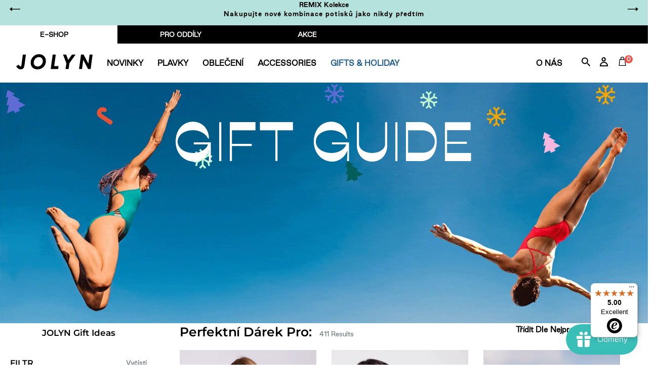

--- FILE ---
content_type: text/html; charset=utf-8
request_url: https://jolyn.cz/collections/perfect-gift-for
body_size: 107851
content:
<!doctype html>
<html class="no-js" lang="cs">
<head>
	<script id="pandectes-rules">   /* PANDECTES-GDPR: DO NOT MODIFY AUTO GENERATED CODE OF THIS SCRIPT */      window.PandectesSettings = {"store":{"id":7077127,"plan":"plus","theme":"BLACK FRIDAY-HOLIDAY 18/11/25","primaryLocale":"en","adminMode":false,"headless":false,"storefrontRootDomain":"","checkoutRootDomain":"","storefrontAccessToken":""},"tsPublished":1763467297,"declaration":{"showPurpose":false,"showProvider":false,"declIntroText":"","showDateGenerated":true},"language":{"unpublished":[],"languageMode":"Multilingual","fallbackLanguage":"en","languageDetection":"locale","languagesSupported":["fr","de","cs"]},"texts":{"managed":{"headerText":{"cs":"Respektujeme vaše soukromí","de":"Wir respektieren Ihre Privatsphäre","en":"We respect your privacy","fr":"Nous respectons votre vie privée"},"consentText":{"cs":"Používáme cookies, abychom vám zajistili co nejlepší uživatelský zážitek na našich webových stránkách. Technicky nezbytné cookies jsou nepostradatelné pro fungování webu a jsou vždy aktivní. Ostatní cookies nám pomáhají zlepšovat obsah a váš zážitek, a budou použity pouze s vaším souhlasem. Nastavení cookies můžete kdykoliv upravit nebo přijmout pouze technicky nezbytné cookies. Více informací najdete v našich","de":"Wir verwenden Cookies, um Ihnen ein optimales Nutzungserlebnis auf unserer Website zu bieten. Technisch notwendige Cookies sind für den Betrieb der Seite unverzichtbar und werden immer gesetzt. Andere Cookies helfen uns, unsere Inhalte und Ihr Erlebnis zu verbessern und werden nur mit Ihrer Zustimmung gesetzt. Sie können Ihre Cookie-Einstellungen jederzeit anpassen oder nur die technisch notwendigen Cookies akzeptieren. Mehr dazu erfahren Sie in unserer","en":"We use cookies to significantly improve your experience on the website. Some are technically necessary in order to be able to provide you with our services. Others help us to optimize the content of our site. By clicking on \"Accept\", we set various other cookies that are technically necessary, including those from third parties. You have the option of adjusting your settings individually at any time. You can find more information","fr":"Nous utilisons des cookies pour vous offrir la meilleure expérience possible sur notre site web. Les cookies techniquement nécessaires sont indispensables au fonctionnement du site et sont toujours activés. D'autres cookies nous aident à améliorer nos contenus et votre expérience, et ne seront utilisés qu'avec votre consentement. Vous pouvez modifier vos préférences en matière de cookies à tout moment ou accepter uniquement les cookies techniquement nécessaires. Pour en savoir plus, consultez notre"},"linkText":{"cs":"Zásadách ochrany osobních údajů.","de":"Datenschutzerklärung.","en":"here.","fr":"politique de confidentialité."},"imprintText":{"cs":"Otisk","de":"Impressum","en":"Imprint","fr":"Mentions légales"},"googleLinkText":{"cs":"Zásady ochrany soukromí Google","de":"Googles Datenschutzbestimmungen","en":"Google's Privacy Terms","fr":"Conditions de confidentialité de Google"},"allowButtonText":{"cs":"Přijmout","de":"Akzeptieren","en":"Accept","fr":"Accepter"},"denyButtonText":{"cs":"Pokles","de":"Ablehnen","en":"Decline","fr":"Refuser"},"dismissButtonText":{"cs":"Přijmout","de":"Akzeptieren","en":"Accept","fr":"Accepter"},"leaveSiteButtonText":{"cs":"Opustit tento web","de":"Diese Website verlassen","en":"Leave this site","fr":"Quitter ce site"},"preferencesButtonText":{"cs":"Předvolby","de":"Einstellungen","en":"Preferences","fr":"Préférences"},"cookiePolicyText":{"cs":"Zásady používání souborů cookie","de":"Cookie-Richtlinie","en":"Cookie policy","fr":"Politique relative aux cookies"},"preferencesPopupTitleText":{"cs":"Spravujte předvolby souhlasu","de":"Einwilligungseinstellungen verwalten","en":"Manage consent preferences","fr":"Gérer les préférences de consentement"},"preferencesPopupIntroText":{"cs":"Když navštívíte jakoukoli webovou stránku, může ukládat nebo získávat informace ve vašem prohlížeči, většinou ve formě souborů cookie. Tyto informace se mohou týkat vás, vašich preferencí nebo vašeho zařízení a většinou se používají k tomu, aby web fungoval tak, jak očekáváte. Tyto informace vás obvykle přímo neidentifikují, ale mohou vám poskytnout personalizovanější web.","de":"Wenn Sie eine Website besuchen, kann sie Informationen in Ihrem Browser speichern oder abrufen, meist in Form von Cookies. Diese Informationen können sich auf Sie, Ihre Einstellungen oder Ihr Gerät beziehen und werden hauptsächlich dazu verwendet, damit die Website Ihren Erwartungen entsprechend funktioniert. Die Informationen identifizieren Sie normalerweise nicht direkt, können Ihnen aber ein persönlicheres Web-Erlebnis bieten.","en":"When you visit any web site, it may store or retrieve information on your browser, mostly in the form of cookies. This information might be about you, your preferences or your device and is mostly used to make the site work as you expect it to. The information does not usually directly identify you, but it can give you a more personalized web experience.","fr":"Lorsque vous visitez un site Web, il peut stocker ou récupérer des informations sur votre navigateur, principalement sous la forme de cookies. Ces informations peuvent concerner vous, vos préférences ou votre appareil et sont principalement utilisées pour faire fonctionner le site comme vous l'attendez. Les informations ne vous identifient généralement pas directement, mais elles peuvent vous offrir une expérience Web plus personnalisée."},"preferencesPopupSaveButtonText":{"cs":"Uložte předvolby a ukončete","de":"Einstellungen speichern und beenden","en":"Save preferences & exit","fr":"Enregistrer les préférences et quitter"},"preferencesPopupCloseButtonText":{"cs":"Blízko","de":"Schließen","en":"Close","fr":"Fermer"},"preferencesPopupAcceptAllButtonText":{"cs":"Přijměte všechny","de":"Alle akzeptieren","en":"Accept all","fr":"Accepter tout"},"preferencesPopupRejectAllButtonText":{"cs":"Odmítnout vše","de":"Alle ablehnen","en":"Reject all","fr":"Rejeter tout"},"cookiesDetailsText":{"cs":"Podrobnosti o souborech cookie","de":"Cookie-Details","en":"Cookies details","fr":"Détails des cookies"},"preferencesPopupAlwaysAllowedText":{"cs":"vždy povoleno","de":"Immer erlaubt","en":"Always allowed","fr":"Toujours activé"},"accessSectionParagraphText":{"cs":"Máte právo mít kdykoli přístup ke svým údajům.","de":"Sie haben das Recht, jederzeit auf Ihre Daten zuzugreifen.","en":"You have the right to be able to access your personal data at any time. This includes your account information, your order records as well as any GDPR related requests you have made so far. You have the right to request a full report of your data.","fr":"Vous avez le droit de pouvoir accéder à vos données à tout moment."},"accessSectionTitleText":{"cs":"Přenos dat","de":"Datenübertragbarkeit","en":"Data Portability","fr":"Portabilité des données"},"accessSectionAccountInfoActionText":{"cs":"Osobní data","de":"persönliche Daten","en":"Personal data","fr":"Données personnelles"},"accessSectionDownloadReportActionText":{"cs":"Stáhnout vše","de":"Alle Daten anfordern","en":"Request export","fr":"Tout télécharger"},"accessSectionGDPRRequestsActionText":{"cs":"Žádosti subjektu údajů","de":"Anfragen betroffener Personen","en":"Data subject requests","fr":"Demandes des personnes concernées"},"accessSectionOrdersRecordsActionText":{"cs":"Objednávky","de":"Aufträge","en":"Orders","fr":"Ordres"},"rectificationSectionParagraphText":{"cs":"Máte právo požádat o aktualizaci svých údajů, kdykoli to považujete za vhodné.","de":"Sie haben das Recht, die Aktualisierung Ihrer Daten zu verlangen, wann immer Sie dies für angemessen halten.","en":"You have the right to request your data to be updated whenever you think it is appropriate.","fr":"Vous avez le droit de demander la mise à jour de vos données chaque fois que vous le jugez approprié."},"rectificationSectionTitleText":{"cs":"Oprava dat","de":"Datenberichtigung","en":"Data Rectification","fr":"Rectification des données"},"rectificationCommentPlaceholder":{"cs":"Popište, co chcete aktualizovat","de":"Beschreiben Sie, was Sie aktualisieren möchten","en":"Describe what you want to be updated","fr":"Décrivez ce que vous souhaitez mettre à jour"},"rectificationCommentValidationError":{"cs":"Komentář je vyžadován","de":"Kommentar ist erforderlich","en":"Comment is required","fr":"Un commentaire est requis"},"rectificationSectionEditAccountActionText":{"cs":"Požádat o aktualizaci","de":"Aktualisierung anfordern","en":"Request an update","fr":"Demander une mise à jour"},"erasureSectionTitleText":{"cs":"Právo být zapomenut","de":"Recht auf Löschung","en":"Right to be Forgotten","fr":"Droit à l'oubli"},"erasureSectionParagraphText":{"cs":"Máte právo požádat o vymazání všech vašich údajů. Poté již nebudete mít přístup ke svému účtu.","de":"Sie haben das Recht, die Löschung aller Ihrer Daten zu verlangen. Danach können Sie nicht mehr auf Ihr Konto zugreifen.","en":"Use this option if you want to remove your personal and other data from our store. Keep in mind that this process will delete your account, so you will no longer be able to access or use it anymore.","fr":"Vous avez le droit de demander que toutes vos données soient effacées. Après cela, vous ne pourrez plus accéder à votre compte."},"erasureSectionRequestDeletionActionText":{"cs":"Požádat o vymazání osobních údajů","de":"Löschung personenbezogener Daten anfordern","en":"Request personal data deletion","fr":"Demander la suppression des données personnelles"},"consentDate":{"cs":"Datum souhlasu","de":"Zustimmungsdatum","en":"Consent date","fr":"Date de consentement"},"consentId":{"cs":"ID souhlasu","de":"Einwilligungs-ID","en":"Consent ID","fr":"ID de consentement"},"consentSectionChangeConsentActionText":{"cs":"Změnit předvolbu souhlasu","de":"Einwilligungspräferenz ändern","en":"Change consent preference","fr":"Modifier la préférence de consentement"},"consentSectionConsentedText":{"cs":"Souhlasili jste se zásadami cookies této webové stránky na","de":"Sie haben der Cookie-Richtlinie dieser Website zugestimmt am","en":"You consented to the cookies policy of this website on","fr":"Vous avez consenti à la politique de cookies de ce site Web sur"},"consentSectionNoConsentText":{"cs":"Nesouhlasili jste se zásadami používání souborů cookie na tomto webu.","de":"Sie haben der Cookie-Richtlinie dieser Website nicht zugestimmt.","en":"You have not consented to the cookies policy of this website.","fr":"Vous n'avez pas consenti à la politique de cookies de ce site Web."},"consentSectionTitleText":{"cs":"Váš souhlas se soubory cookie","de":"Ihre Cookie-Einwilligung","en":"Your cookie consent","fr":"Votre consentement aux cookies"},"consentStatus":{"cs":"Preference souhlasu","de":"Einwilligungspräferenz","en":"Consent preference","fr":"Préférence de consentement"},"confirmationFailureMessage":{"cs":"Vaše žádost nebyla ověřena. Zkuste to znovu a pokud problém přetrvává, požádejte o pomoc vlastníka obchodu","de":"Ihre Anfrage wurde nicht bestätigt. Bitte versuchen Sie es erneut und wenn das Problem weiterhin besteht, wenden Sie sich an den Ladenbesitzer, um Hilfe zu erhalten","en":"Your request was not verified. Please try again and if problem persists, contact store owner for assistance","fr":"Votre demande n'a pas été vérifiée. Veuillez réessayer et si le problème persiste, contactez le propriétaire du magasin pour obtenir de l'aide"},"confirmationFailureTitle":{"cs":"Došlo k problému","de":"Ein Problem ist aufgetreten","en":"A problem occurred","fr":"Un problème est survenu"},"confirmationSuccessMessage":{"cs":"Brzy se vám ozveme ohledně vaší žádosti.","de":"Wir werden uns in Kürze zu Ihrem Anliegen bei Ihnen melden.","en":"We will soon get back to you as to your request.","fr":"Nous reviendrons rapidement vers vous quant à votre demande."},"confirmationSuccessTitle":{"cs":"Vaše žádost je ověřena","de":"Ihre Anfrage wurde bestätigt","en":"Your request is verified","fr":"Votre demande est vérifiée"},"guestsSupportEmailFailureMessage":{"cs":"Vaše žádost nebyla odeslána. Zkuste to znovu a pokud problém přetrvává, požádejte o pomoc vlastníka obchodu.","de":"Ihre Anfrage wurde nicht übermittelt. Bitte versuchen Sie es erneut und wenn das Problem weiterhin besteht, wenden Sie sich an den Shop-Inhaber, um Hilfe zu erhalten.","en":"Your request was not submitted. Please try again and if problem persists, contact store owner for assistance.","fr":"Votre demande n'a pas été soumise. Veuillez réessayer et si le problème persiste, contactez le propriétaire du magasin pour obtenir de l'aide."},"guestsSupportEmailFailureTitle":{"cs":"Došlo k problému","de":"Ein Problem ist aufgetreten","en":"A problem occurred","fr":"Un problème est survenu"},"guestsSupportEmailPlaceholder":{"cs":"Emailová adresa","de":"E-Mail-Addresse","en":"E-mail address","fr":"Adresse e-mail"},"guestsSupportEmailSuccessMessage":{"cs":"Pokud jste registrováni jako zákazníci tohoto obchodu, brzy vám přijde e -mail s pokyny, jak postupovat.","de":"Wenn Sie als Kunde dieses Shops registriert sind, erhalten Sie in Kürze eine E-Mail mit Anweisungen zum weiteren Vorgehen.","en":"If you are registered as a customer of this store, you will soon receive an email with instructions on how to proceed.","fr":"Si vous êtes inscrit en tant que client de ce magasin, vous recevrez bientôt un e-mail avec des instructions sur la marche à suivre."},"guestsSupportEmailSuccessTitle":{"cs":"Děkujeme za vaši žádost","de":"Vielen Dank für die Anfrage","en":"Thank you for your request","fr":"Merci pour votre requête"},"guestsSupportEmailValidationError":{"cs":"E -mail není platný","de":"Email ist ungültig","en":"Email is not valid","fr":"L'email n'est pas valide"},"guestsSupportInfoText":{"cs":"Chcete -li pokračovat, přihlaste se prosím pomocí svého zákaznického účtu.","de":"Bitte loggen Sie sich mit Ihrem Kundenkonto ein, um fortzufahren.","en":"Please login with your customer account to further proceed.","fr":"Veuillez vous connecter avec votre compte client pour continuer."},"submitButton":{"cs":"Předložit","de":"einreichen","en":"Submit","fr":"Soumettre"},"submittingButton":{"cs":"Odesílání ...","de":"Senden...","en":"Submitting...","fr":"Soumission..."},"cancelButton":{"cs":"zrušení","de":"Abbrechen","en":"Cancel","fr":"Annuler"},"declIntroText":{"cs":"Soubory cookie používáme k optimalizaci funkčnosti webu, analýze výkonu a poskytování personalizovaného zážitku. Některé soubory cookie jsou nezbytné pro správné fungování a fungování webových stránek. Tyto soubory cookie nelze zakázat. V tomto okně můžete spravovat své preference souborů cookie.","de":"Wir verwenden Cookies, um die Funktionalität der Website zu optimieren, die Leistung zu analysieren und Ihnen ein personalisiertes Erlebnis zu bieten. Einige Cookies sind für den ordnungsgemäßen Betrieb der Website unerlässlich. Diese Cookies können nicht deaktiviert werden. In diesem Fenster können Sie Ihre Präferenzen für Cookies verwalten.","en":"We use cookies to optimize website functionality, analyze the performance, and provide personalized experience to you. Some cookies are essential to make the website operate and function correctly. Those cookies cannot be disabled. In this window you can manage your preference of cookies.","fr":"Nous utilisons des cookies pour optimiser les fonctionnalités du site Web, analyser les performances et vous offrir une expérience personnalisée. Certains cookies sont indispensables au bon fonctionnement et au bon fonctionnement du site Web. Ces cookies ne peuvent pas être désactivés. Dans cette fenêtre, vous pouvez gérer vos préférences en matière de cookies."},"declName":{"cs":"název","de":"Name","en":"Name","fr":"Nom"},"declPurpose":{"cs":"Účel","de":"Zweck","en":"Purpose","fr":"But"},"declType":{"cs":"Typ","de":"Typ","en":"Typ","fr":"Typ"},"declRetention":{"cs":"Uchování","de":"Speicherdauer","en":"Retention","fr":"Rétention"},"declProvider":{"cs":"Poskytovatel","de":"Anbieter","en":"Provider","fr":"Fournisseur"},"declFirstParty":{"cs":"První strany","de":"Erstanbieter","en":"First-party","fr":"Première partie"},"declThirdParty":{"cs":"Třetí strana","de":"Drittanbieter","en":"Third-party","fr":"Tierce partie"},"declSeconds":{"cs":"sekundy","de":"Sekunden","en":"seconds","fr":"secondes"},"declMinutes":{"cs":"minut","de":"Minuten","en":"minutes","fr":"minutes"},"declHours":{"cs":"hodin","de":"Std.","en":"hours","fr":"heures"},"declDays":{"cs":"dní","de":"Tage","en":"days","fr":"jours"},"declWeeks":{"cs":"týden(ů)","de":"Woche(n)","en":"week(s)","fr":"semaine(s)"},"declMonths":{"cs":"měsíce","de":"Monate","en":"months","fr":"mois"},"declYears":{"cs":"let","de":"Jahre","en":"years","fr":"années"},"declSession":{"cs":"Zasedání","de":"Sitzung","en":"Session","fr":"Session"},"declDomain":{"cs":"Doména","de":"Domain","en":"Domain","fr":"Domaine"},"declPath":{"cs":"Cesta","de":"Weg","en":"Path","fr":"Chemin"}},"categories":{"strictlyNecessaryCookiesTitleText":{"cs":"Nezbytně nutné cookies","de":"Unbedingt erforderlich","en":"Strictly necessary cookies","fr":"Cookies strictement nécessaires"},"strictlyNecessaryCookiesDescriptionText":{"cs":"Tyto soubory cookie jsou nezbytné k tomu, abyste se mohli pohybovat po webové stránce a používat její funkce, jako je přístup do zabezpečených oblastí webové stránky. Web nemůže bez těchto cookies správně fungovat.","de":"Diese Cookies sind unerlässlich, damit Sie sich auf der Website bewegen und ihre Funktionen nutzen können, z. B. den Zugriff auf sichere Bereiche der Website. Ohne diese Cookies kann die Website nicht richtig funktionieren.","en":"These cookies are essential in order to enable you to move around the website and use its features, such as accessing secure areas of the website. Without these cookies services you have asked for, like shopping baskets or e-billing, cannot be provided.","fr":"Ces cookies sont essentiels pour vous permettre de vous déplacer sur le site Web et d'utiliser ses fonctionnalités, telles que l'accès aux zones sécurisées du site Web. Le site Web ne peut pas fonctionner correctement sans ces cookies."},"functionalityCookiesTitleText":{"cs":"Funkční cookies","de":"Funktionale Cookies","en":"Functionality cookies","fr":"Cookies fonctionnels"},"functionalityCookiesDescriptionText":{"cs":"Tyto soubory cookie umožňují webu poskytovat vylepšené funkce a přizpůsobení. Můžeme je nastavit my nebo poskytovatelé třetích stran, jejichž služby jsme přidali na naše stránky. Pokud tyto soubory cookie nepovolíte, některé nebo všechny tyto služby nemusí fungovat správně.","de":"Diese Cookies ermöglichen es der Website, verbesserte Funktionalität und Personalisierung bereitzustellen. Sie können von uns oder von Drittanbietern gesetzt werden, deren Dienste wir auf unseren Seiten hinzugefügt haben. Wenn Sie diese Cookies nicht zulassen, funktionieren einige oder alle dieser Dienste möglicherweise nicht richtig.","en":"These cookies allow the website to remember choices you make (such as your user name, language or the region you are in) and provide enhanced, more personal features. For instance, a website may be able to provide you with local weather reports or traffic news by storing in a cookie the region in which you are currently located. These cookies can also be used to remember changes you have made to text size, fonts and other parts of web pages that you can customise. They may also be used to provide services you have asked for such as watching a video or commenting on a blog. The information these cookies collect may be anonymised and they cannot track your browsing activity on other websites.","fr":"Ces cookies permettent au site de fournir des fonctionnalités et une personnalisation améliorées. Ils peuvent être définis par nous ou par des fournisseurs tiers dont nous avons ajouté les services à nos pages. Si vous n'autorisez pas ces cookies, certains ou tous ces services peuvent ne pas fonctionner correctement."},"performanceCookiesTitleText":{"cs":"Výkonnostní cookies","de":"Performance-Cookies","en":"Performance cookies","fr":"Cookies de performances"},"performanceCookiesDescriptionText":{"cs":"Tyto soubory cookie nám umožňují sledovat a zlepšovat výkon našich webových stránek. Například nám umožňují počítat návštěvy, identifikovat zdroje provozu a zjistit, které části webu jsou nejoblíbenější.","de":"Diese Cookies ermöglichen es uns, die Leistung unserer Website zu überwachen und zu verbessern. Sie ermöglichen es uns beispielsweise, Besuche zu zählen, Verkehrsquellen zu identifizieren und zu sehen, welche Teile der Website am beliebtesten sind.","en":"These cookies collect information about how visitors use a website, for instance which pages visitors go to most often, and if they get error messages from web pages. These cookies don’t collect information that identifies a visitor. All information these cookies collect is aggregated and therefore anonymous. It is only used to improve how a website works.","fr":"Ces cookies nous permettent de surveiller et d'améliorer les performances de notre site Web. Par exemple, ils nous permettent de compter les visites, d'identifier les sources de trafic et de voir quelles parties du site sont les plus populaires."},"targetingCookiesTitleText":{"cs":"Cílení na cookies","de":"Targeting-Cookies","en":"Targeting cookies","fr":"Ciblage des cookies"},"targetingCookiesDescriptionText":{"cs":"Tyto soubory cookie mohou být prostřednictvím našich stránek nastaveny našimi reklamními partnery. Tyto společnosti je mohou použít k vytvoření profilu vašich zájmů a zobrazení relevantních reklam na jiných webech. Neukládají přímo osobní údaje, ale jsou založeny na jedinečné identifikaci vašeho prohlížeče a internetového zařízení. Pokud tyto cookies nepovolíte, dočkáte se méně cílené reklamy.","de":"Diese Cookies können von unseren Werbepartnern über unsere Website gesetzt werden. Sie können von diesen Unternehmen verwendet werden, um ein Profil Ihrer Interessen zu erstellen und Ihnen relevante Werbung auf anderen Websites anzuzeigen. Sie speichern keine direkten personenbezogenen Daten, sondern basieren auf der eindeutigen Identifizierung Ihres Browsers und Ihres Internetgeräts. Wenn Sie diese Cookies nicht zulassen, erleben Sie weniger zielgerichtete Werbung.","en":"These cookies are used to deliver adverts more relevant to you and your interests They are also used to limit the number of times you see an advertisement as well as help measure the effectiveness of the advertising campaign. They are usually placed by advertising networks with the website operator’s permission. They remember that you have visited a website and this information is shared with other organisations such as advertisers. Quite often targeting or advertising cookies will be linked to site functionality provided by the other organisation.","fr":"Ces cookies peuvent être installés via notre site par nos partenaires publicitaires. Ils peuvent être utilisés par ces sociétés pour établir un profil de vos intérêts et vous montrer des publicités pertinentes sur d'autres sites. Ils ne stockent pas directement d'informations personnelles, mais sont basés sur l'identification unique de votre navigateur et de votre appareil Internet. Si vous n'autorisez pas ces cookies, vous bénéficierez d'une publicité moins ciblée."},"unclassifiedCookiesTitleText":{"cs":"Neklasifikované cookies","de":"Unklassifizierte Cookies","en":"Unclassified cookies","fr":"Cookies non classés"},"unclassifiedCookiesDescriptionText":{"cs":"Neklasifikované cookies jsou cookies, které právě zpracováváme, společně s poskytovateli jednotlivých cookies.","de":"Unklassifizierte Cookies sind Cookies, die wir gerade zusammen mit den Anbietern einzelner Cookies klassifizieren.","en":"Unclassified cookies are cookies that we are in the process of classifying, together with the providers of individual cookies.","fr":"Les cookies non classés sont des cookies que nous sommes en train de classer avec les fournisseurs de cookies individuels."}},"auto":{}},"library":{"previewMode":false,"fadeInTimeout":0,"defaultBlocked":7,"showLink":true,"showImprintLink":false,"showGoogleLink":false,"enabled":true,"cookie":{"expiryDays":365,"secure":true,"domain":""},"dismissOnScroll":false,"dismissOnWindowClick":false,"dismissOnTimeout":false,"palette":{"popup":{"background":"#FFFFFF","backgroundForCalculations":{"a":1,"b":255,"g":255,"r":255},"text":"#5C5C5C"},"button":{"background":"#ADDFDB","backgroundForCalculations":{"a":1,"b":219,"g":223,"r":173},"text":"#FFFFFF","textForCalculation":{"a":1,"b":255,"g":255,"r":255},"border":"transparent"}},"content":{"href":"https://jolyn-clothing-company-eur.myshopify.com/pages/privacy-statement-gdpr","imprintHref":"/","close":"&#10005;","target":"_blank","logo":""},"window":"<div role=\"dialog\" aria-label=\"{{header}}\" aria-describedby=\"cookieconsent:desc\" id=\"cookie-consent-dialogBox\" class=\"cc-window-wrapper cc-bottom-wrapper\"><div class=\"pd-cookie-banner-window cc-window {{classes}}\">{{children}}</div></div>","compliance":{"custom":"<div class=\"cc-compliance cc-highlight\">{{preferences}}{{allow}}{{deny}}</div>"},"type":"custom","layouts":{"basic":"{{messagelink}}{{compliance}}"},"position":"bottom","theme":"classic","revokable":false,"animateRevokable":false,"revokableReset":false,"revokableLogoUrl":"https://cdn.shopify.com/s/files/1/0707/7127/t/29/assets/pandectes-reopen-logo.png?v=1763462329","revokablePlacement":"bottom-left","revokableMarginHorizontal":15,"revokableMarginVertical":15,"static":false,"autoAttach":true,"hasTransition":true,"blacklistPage":[""],"elements":{"close":"<button aria-label=\"Close\" type=\"button\" class=\"cc-close\">{{close}}</button>","dismiss":"<button type=\"button\" class=\"cc-btn cc-btn-decision cc-dismiss\">{{dismiss}}</button>","allow":"<button type=\"button\" class=\"cc-btn cc-btn-decision cc-allow\">{{allow}}</button>","deny":"<button type=\"button\" class=\"cc-btn cc-btn-decision cc-deny\">{{deny}}</button>","preferences":"<button type=\"button\" class=\"cc-btn cc-settings\" aria-controls=\"pd-cp-preferences\" onclick=\"Pandectes.fn.openPreferences()\">{{preferences}}</button>"}},"geolocation":{"brOnly":false,"caOnly":true,"chOnly":false,"euOnly":true,"jpOnly":false,"thOnly":false,"canadaOnly":false,"canadaLaw25":false,"canadaPipeda":false,"globalVisibility":false},"dsr":{"guestsSupport":false,"accessSectionDownloadReportAuto":false},"banner":{"resetTs":1605124352,"extraCss":"        .cc-banner-logo {max-width: 24em!important;}    @media(min-width: 768px) {.cc-window.cc-floating{max-width: 24em!important;width: 24em!important;}}    .cc-message, .pd-cookie-banner-window .cc-header, .cc-logo {text-align: center}    .cc-window-wrapper{z-index: 16777100;}    .cc-window{z-index: 16777100;font-family: inherit;}    .pd-cookie-banner-window .cc-header{font-family: inherit;}    .pd-cp-ui{font-family: inherit; background-color: #FFFFFF;color:#5C5C5C;}    button.pd-cp-btn, a.pd-cp-btn{background-color:#ADDFDB;color:#FFFFFF!important;}    input + .pd-cp-preferences-slider{background-color: rgba(92, 92, 92, 0.3)}    .pd-cp-scrolling-section::-webkit-scrollbar{background-color: rgba(92, 92, 92, 0.3)}    input:checked + .pd-cp-preferences-slider{background-color: rgba(92, 92, 92, 1)}    .pd-cp-scrolling-section::-webkit-scrollbar-thumb {background-color: rgba(92, 92, 92, 1)}    .pd-cp-ui-close{color:#5C5C5C;}    .pd-cp-preferences-slider:before{background-color: #FFFFFF}    .pd-cp-title:before {border-color: #5C5C5C!important}    .pd-cp-preferences-slider{background-color:#5C5C5C}    .pd-cp-toggle{color:#5C5C5C!important}    @media(max-width:699px) {.pd-cp-ui-close-top svg {fill: #5C5C5C}}    .pd-cp-toggle:hover,.pd-cp-toggle:visited,.pd-cp-toggle:active{color:#5C5C5C!important}    .pd-cookie-banner-window {}  ","customJavascript":{},"showPoweredBy":false,"logoHeight":40,"revokableTrigger":false,"hybridStrict":false,"cookiesBlockedByDefault":"7","isActive":true,"implicitSavePreferences":false,"cookieIcon":true,"blockBots":false,"showCookiesDetails":true,"hasTransition":true,"blockingPage":false,"showOnlyLandingPage":false,"leaveSiteUrl":"https://www.google.com","linkRespectStoreLang":false},"cookies":{"0":[{"name":"cart_currency","type":"http","domain":"eu.jolynclothing.com","path":"/","provider":"Shopify","firstParty":true,"retention":"15 day(s)","session":false,"expires":15,"unit":"declDays","purpose":{"cs":"Soubor cookie je nezbytný pro zabezpečenou funkci pokladny a platby na webu. Tuto funkci poskytuje shopify.com.","de":"Das Cookie ist für die sichere Checkout- und Zahlungsfunktion auf der Website erforderlich. Diese Funktion wird von shopify.com bereitgestellt.","en":"Used in connection with shopping cart.","fr":"Le cookie est nécessaire pour la fonction de paiement et de paiement sécurisé sur le site Web. Cette fonction est fournie par shopify.com."}},{"name":"localization","type":"http","domain":"eu.jolynclothing.com","path":"/","provider":"Shopify","firstParty":true,"retention":"1 year(s)","session":false,"expires":1,"unit":"declYears","purpose":{"cs":"Lokalizace obchodu Shopify","de":"Lokalisierung von Shopify-Shops","en":"Shopify store localization","fr":"Localisation de boutique Shopify"}},{"name":"keep_alive","type":"http","domain":"eu.jolynclothing.com","path":"/","provider":"Shopify","firstParty":true,"retention":"30 minute(s)","session":false,"expires":30,"unit":"declMinutes","purpose":{"cs":"Používá se ve spojení s lokalizací kupujícího.","de":"Wird im Zusammenhang mit der Käuferlokalisierung verwendet.","en":"Used in connection with buyer localization.","fr":"Utilisé en relation avec la localisation de l'acheteur."}},{"name":"secure_customer_sig","type":"http","domain":"eu.jolynclothing.com","path":"/","provider":"Shopify","firstParty":true,"retention":"1 year(s)","session":false,"expires":1,"unit":"declYears","purpose":{"cs":"Používá se ve spojení s přihlášením zákazníka.","de":"Wird im Zusammenhang mit dem Kundenlogin verwendet.","en":"Used in connection with customer login.","fr":"Utilisé en relation avec la connexion client."}},{"name":"_cmp_a","type":"http","domain":".jolynclothing.com","path":"/","provider":"Shopify","firstParty":true,"retention":"24 hour(s)","session":false,"expires":24,"unit":"declHours","purpose":{"cs":"Používá se pro správu nastavení ochrany osobních údajů zákazníků.","de":"Wird zum Verwalten der Datenschutzeinstellungen des Kunden verwendet.","en":"Used for managing customer privacy settings.","fr":"Utilisé pour gérer les paramètres de confidentialité des clients."}},{"name":"_tracking_consent","type":"http","domain":".jolynclothing.com","path":"/","provider":"Shopify","firstParty":true,"retention":"1 year(s)","session":false,"expires":1,"unit":"declYears","purpose":{"cs":"Předvolby sledování.","de":"Tracking-Einstellungen.","en":"Tracking preferences.","fr":"Préférences de suivi."}},{"name":"_shopify_m","type":"http","domain":".jolynclothing.com","path":"/","provider":"Shopify","firstParty":true,"retention":"1 year(s)","session":false,"expires":1,"unit":"declYears","purpose":{"en":"Used for managing customer privacy settings."}},{"name":"shopify_pay_redirect","type":"http","domain":"eu.jolynclothing.com","path":"/","provider":"Shopify","firstParty":true,"retention":"60 minute(s)","session":false,"expires":60,"unit":"declMinutes","purpose":{"cs":"Soubor cookie je nezbytný pro zabezpečenou funkci pokladny a platby na webu. Tuto funkci poskytuje shopify.com.","de":"Das Cookie ist für die sichere Checkout- und Zahlungsfunktion auf der Website erforderlich. Diese Funktion wird von shopify.com bereitgestellt.","en":"Used in connection with checkout.","fr":"Le cookie est nécessaire pour la fonction de paiement et de paiement sécurisé sur le site Web. Cette fonction est fournie par shopify.com."}},{"name":"cart","type":"http","domain":"eu.jolynclothing.com","path":"/","provider":"Shopify","firstParty":true,"retention":"15 day(s)","session":false,"expires":15,"unit":"declDays","purpose":{"cs":"Nezbytné pro funkčnost nákupního košíku na webu.","de":"Notwendig für die Warenkorbfunktion auf der Website.","en":"Used in connection with shopping cart.","fr":"Nécessaire pour la fonctionnalité de panier d'achat sur le site Web."}},{"name":"cart_ts","type":"http","domain":"eu.jolynclothing.com","path":"/","provider":"Shopify","firstParty":true,"retention":"15 day(s)","session":false,"expires":15,"unit":"declDays","purpose":{"cs":"Používá se ve spojení s pokladnou.","de":"Wird im Zusammenhang mit der Kasse verwendet.","en":"Used in connection with checkout.","fr":"Utilisé en relation avec le paiement."}},{"name":"cart_sig","type":"http","domain":"eu.jolynclothing.com","path":"/","provider":"Shopify","firstParty":true,"retention":"15 day(s)","session":false,"expires":15,"unit":"declDays","purpose":{"cs":"Analytika Shopify.","de":"Shopify-Analysen.","en":"Used in connection with checkout.","fr":"Analyses Shopify."}},{"name":"cart_ver","type":"http","domain":"eu.jolynclothing.com","path":"/","provider":"Shopify","firstParty":true,"retention":"15 day(s)","session":false,"expires":15,"unit":"declDays","purpose":{"en":"Used in connection with shopping cart."}},{"name":"_shopify_tw","type":"http","domain":".jolynclothing.com","path":"/","provider":"Shopify","firstParty":true,"retention":"14 day(s)","session":false,"expires":14,"unit":"declDays","purpose":{"en":"Used for managing customer privacy settings."}},{"name":"_shopify_tm","type":"http","domain":".jolynclothing.com","path":"/","provider":"Shopify","firstParty":true,"retention":"30 minute(s)","session":false,"expires":30,"unit":"declMinutes","purpose":{"en":"Used for managing customer privacy settings."}},{"name":"_secure_account_session_id","type":"http","domain":"eu.account.jolynclothing.com","path":"/","provider":"Shopify","firstParty":true,"retention":"30 day(s)","session":false,"expires":30,"unit":"declDays","purpose":{"en":"Used to track a user's session for new customer accounts."}},{"name":"customer_account_locale","type":"http","domain":"eu.account.jolynclothing.com","path":"/","provider":"Shopify","firstParty":true,"retention":"1 year(s)","session":false,"expires":1,"unit":"declYears","purpose":{"en":"Used in connection with new customer accounts."}},{"name":"identity-state-422717871f7407ca6c63de4f91512ed9","type":"http","domain":"eu.account.jolynclothing.com","path":"/","provider":"Shopify","firstParty":true,"retention":"24 hour(s)","session":false,"expires":24,"unit":"declHours","purpose":{"en":"Used in connection with customer authentication"}},{"name":"identity-state","type":"http","domain":"eu.account.jolynclothing.com","path":"/","provider":"Shopify","firstParty":true,"retention":"24 hour(s)","session":false,"expires":24,"unit":"declHours","purpose":{"en":"Used in connection with customer authentication"}},{"name":"_identity_session","type":"http","domain":"shopify.com","path":"/","provider":"Shopify","firstParty":true,"retention":"1 year(s)","session":false,"expires":1,"unit":"declYears","purpose":{"cs":"Obsahuje identifikátor relace identity uživatele.","de":"Enthält die Identitätssitzungskennung des Benutzers.","en":"","fr":"Contient l&#39;identifiant de session d&#39;identité de l&#39;utilisateur."}},{"name":"_pandectes_gdpr","type":"http","domain":".eu.jolynclothing.com","path":"/","provider":"Pandectes","firstParty":true,"retention":"1 year(s)","session":false,"expires":1,"unit":"declYears","purpose":{"cs":"Používá se pro funkčnost banneru souhlasu s cookies.","de":"Wird für die Funktionalität des Cookies-Zustimmungsbanners verwendet.","en":"Used for the functionality of the cookies consent banner.","fr":"Utilisé pour la fonctionnalité de la bannière de consentement aux cookies."}}],"1":[],"2":[{"name":"_shopify_y","type":"http","domain":".jolynclothing.com","path":"/","provider":"Shopify","firstParty":true,"retention":"1 year(s)","session":false,"expires":1,"unit":"declYears","purpose":{"cs":"Analytika Shopify.","de":"Shopify-Analysen.","en":"Shopify analytics.","fr":"Analyses Shopify."}},{"name":"_y","type":"http","domain":".jolynclothing.com","path":"/","provider":"Shopify","firstParty":true,"retention":"1 year(s)","session":false,"expires":1,"unit":"declYears","purpose":{"en":"Shopify analytics."}},{"name":"_s","type":"http","domain":".jolynclothing.com","path":"/","provider":"Shopify","firstParty":true,"retention":"31 minute(s)","session":false,"expires":31,"unit":"declMinutes","purpose":{"en":"Shopify analytics."}},{"name":"_shopify_s","type":"http","domain":".jolynclothing.com","path":"/","provider":"Shopify","firstParty":true,"retention":"31 minute(s)","session":false,"expires":31,"unit":"declMinutes","purpose":{"cs":"Analytika Shopify.","de":"Shopify-Analysen.","en":"Shopify analytics.","fr":"Analyses Shopify."}},{"name":"_ga_4L65JKVQDN","type":"http","domain":".jolynclothing.com","path":"/","provider":"Google","firstParty":true,"retention":"1 year(s)","session":false,"expires":1,"unit":"declYears","purpose":{"en":"Cookie is set by Google Analytics with unknown functionality"}},{"name":"__cf_bm","type":"http","domain":".myfonts.net","path":"/","provider":"CloudFlare","firstParty":true,"retention":"30 minute(s)","session":false,"expires":30,"unit":"declMinutes","purpose":{"cs":"Používá se ke správě příchozího provozu, který odpovídá kritériím spojeným s roboty.","de":"Wird verwendet, um eingehenden Datenverkehr zu verwalten, der den mit Bots verbundenen Kriterien entspricht.","en":"Used to manage incoming traffic that matches criteria associated with bots.","fr":"Utilisé pour gérer le trafic entrant qui correspond aux critères associés aux bots."}},{"name":"_orig_referrer","type":"http","domain":".jolynclothing.com","path":"/","provider":"Shopify","firstParty":true,"retention":"14 day(s)","session":false,"expires":14,"unit":"declDays","purpose":{"cs":"Sleduje vstupní stránky.","de":"Verfolgt Zielseiten.","en":"Tracks landing pages.","fr":"Suit les pages de destination."}},{"name":"__cf_bm","type":"http","domain":".boldapps.net","path":"/","provider":"CloudFlare","firstParty":true,"retention":"30 minute(s)","session":false,"expires":30,"unit":"declMinutes","purpose":{"cs":"Používá se ke správě příchozího provozu, který odpovídá kritériím spojeným s roboty.","de":"Wird verwendet, um eingehenden Datenverkehr zu verwalten, der den mit Bots verbundenen Kriterien entspricht.","en":"Used to manage incoming traffic that matches criteria associated with bots.","fr":"Utilisé pour gérer le trafic entrant qui correspond aux critères associés aux bots."}},{"name":"_landing_page","type":"http","domain":".jolynclothing.com","path":"/","provider":"Shopify","firstParty":true,"retention":"14 day(s)","session":false,"expires":14,"unit":"declDays","purpose":{"cs":"Sleduje vstupní stránky.","de":"Verfolgt Zielseiten.","en":"Tracks landing pages.","fr":"Suit les pages de destination."}},{"name":"_shopify_sa_t","type":"http","domain":".jolynclothing.com","path":"/","provider":"Shopify","firstParty":true,"retention":"30 minute(s)","session":false,"expires":30,"unit":"declMinutes","purpose":{"cs":"Analýzy Shopify týkající se marketingu a doporučení.","de":"Shopify-Analysen in Bezug auf Marketing und Empfehlungen.","en":"Shopify analytics relating to marketing & referrals.","fr":"Analyses Shopify relatives au marketing et aux références."}},{"name":"_shopify_sa_p","type":"http","domain":".jolynclothing.com","path":"/","provider":"Shopify","firstParty":true,"retention":"30 minute(s)","session":false,"expires":30,"unit":"declMinutes","purpose":{"cs":"Analýzy Shopify týkající se marketingu a doporučení.","de":"Shopify-Analysen in Bezug auf Marketing und Empfehlungen.","en":"Shopify analytics relating to marketing & referrals.","fr":"Analyses Shopify relatives au marketing et aux références."}},{"name":"_gid","type":"http","domain":".jolynclothing.com","path":"/","provider":"Google","firstParty":true,"retention":"24 hour(s)","session":false,"expires":24,"unit":"declHours","purpose":{"cs":"Soubor cookie je umístěn službou Google Analytics za účelem počítání a sledování zobrazení stránek.","de":"Cookie wird von Google Analytics platziert, um Seitenaufrufe zu zählen und zu verfolgen.","en":"Cookie is placed by Google Analytics to count and track pageviews.","fr":"Le cookie est placé par Google Analytics pour compter et suivre les pages vues."}},{"name":"_gat","type":"http","domain":".jolynclothing.com","path":"/","provider":"Google","firstParty":true,"retention":"47 second(s)","session":false,"expires":47,"unit":"declSeconds","purpose":{"cs":"Soubor cookie je umístěn službou Google Analytics k filtrování požadavků od robotů.","de":"Cookie wird von Google Analytics platziert, um Anfragen von Bots zu filtern.","en":"Cookie is placed by Google Analytics to filter requests from bots.","fr":"Le cookie est placé par Google Analytics pour filtrer les requêtes des bots."}},{"name":"_ga_NXZNZD1BQ5","type":"http","domain":".jolynclothing.com","path":"/","provider":"Google","firstParty":true,"retention":"1 year(s)","session":false,"expires":1,"unit":"declYears","purpose":{"en":"Cookie is set by Google Analytics with unknown functionality"}},{"name":"_ga","type":"http","domain":".jolynclothing.com","path":"/","provider":"Google","firstParty":true,"retention":"1 year(s)","session":false,"expires":1,"unit":"declYears","purpose":{"cs":"Soubor cookie je nastaven službou Google Analytics s neznámou funkcí","de":"Cookie wird von Google Analytics mit unbekannter Funktionalität gesetzt","en":"Cookie is set by Google Analytics with unknown functionality","fr":"Le cookie est défini par Google Analytics avec une fonctionnalité inconnue"}},{"name":"_y","type":"http","domain":".shopify.com","path":"/","provider":"Shopify","firstParty":true,"retention":"360 day(s)","session":false,"expires":360,"unit":"declDays","purpose":{"en":"Shopify analytics."}},{"name":"_shopify_y","type":"http","domain":".shopify.com","path":"/","provider":"Shopify","firstParty":true,"retention":"360 day(s)","session":false,"expires":360,"unit":"declDays","purpose":{"cs":"Analytika Shopify.","de":"Shopify-Analysen.","en":"Shopify analytics.","fr":"Analyses Shopify."}},{"name":"_s","type":"http","domain":".shopify.com","path":"/","provider":"Shopify","firstParty":true,"retention":"30 minute(s)","session":false,"expires":30,"unit":"declMinutes","purpose":{"en":"Shopify analytics."}},{"name":"_shopify_s","type":"http","domain":".shopify.com","path":"/","provider":"Shopify","firstParty":true,"retention":"30 minute(s)","session":false,"expires":30,"unit":"declMinutes","purpose":{"cs":"Analytika Shopify.","de":"Shopify-Analysen.","en":"Shopify analytics.","fr":"Analyses Shopify."}}],"4":[{"name":"_gcl_au","type":"http","domain":".jolynclothing.com","path":"/","provider":"Google","firstParty":true,"retention":"90 day(s)","session":false,"expires":90,"unit":"declDays","purpose":{"cs":"Soubor cookie je umístěn Správcem značek Google za účelem sledování konverzí.","de":"Cookie wird von Google Tag Manager platziert, um Conversions zu verfolgen.","en":"Cookie is placed by Google Tag Manager to track conversions.","fr":"Le cookie est placé par Google Tag Manager pour suivre les conversions."}},{"name":"__kla_id","type":"http","domain":"eu.jolynclothing.com","path":"/","provider":"Klaviyo","firstParty":true,"retention":"1 year(s)","session":false,"expires":1,"unit":"declYears","purpose":{"cs":"Sleduje, když se někdo proklikne přes e-mail Klaviyo na váš web","de":"Verfolgt, wenn jemand durch eine Klaviyo-E-Mail auf Ihre Website klickt","en":"Tracks when someone clicks through a Klaviyo email to your website","fr":"Suit quand quelqu'un clique sur un e-mail Klaviyo vers votre site Web."}},{"name":"_fbp","type":"http","domain":".jolynclothing.com","path":"/","provider":"Facebook","firstParty":true,"retention":"90 day(s)","session":false,"expires":90,"unit":"declDays","purpose":{"cs":"Cookie ukládá Facebook za účelem sledování návštěv napříč webovými stránkami.","de":"Cookie wird von Facebook platziert, um Besuche auf Websites zu verfolgen.","en":"Cookie is placed by Facebook to track visits across websites.","fr":"Le cookie est placé par Facebook pour suivre les visites sur les sites Web."}},{"name":"IDE","type":"http","domain":".doubleclick.net","path":"/","provider":"Google","firstParty":true,"retention":"1 year(s)","session":false,"expires":1,"unit":"declYears","purpose":{"cs":"K měření akcí návštěvníků poté, co prokliknou z reklamy. Vyprší po 1 roce.","de":"Um die Aktionen der Besucher zu messen, nachdem sie sich durch eine Anzeige geklickt haben. Verfällt nach 1 Jahr.","en":"To measure the visitors’ actions after they click through from an advert. Expires after 1 year.","fr":"Pour mesurer les actions des visiteurs après avoir cliqué sur une publicité. Expire après 1 an."}}],"8":[{"name":"device_id","type":"http","domain":"shopify.com","path":"/","provider":"Unknown","firstParty":true,"retention":"1 year(s)","session":false,"expires":1,"unit":"declYears","purpose":{"cs":"Identifikátor zařízení relace, který pomáhá předcházet podvodům.","de":"Sitzungsgerätekennung zur Betrugsprävention.","en":"","fr":"Identifiant de l’appareil de session pour aider à prévenir la fraude."}},{"name":"__Host-_identity_session_same_site","type":"http","domain":"shopify.com","path":"/","provider":"Unknown","firstParty":true,"retention":"1 year(s)","session":false,"expires":1,"unit":"declYears","purpose":{"en":""}},{"name":"request_method","type":"http","domain":"shopify.com","path":"/","provider":"Unknown","firstParty":true,"retention":"Session","session":true,"expires":-1697615220,"unit":"declSeconds","purpose":{"en":""}},{"name":"device_fp_id","type":"http","domain":"shopify.com","path":"/","provider":"Unknown","firstParty":true,"retention":"1 year(s)","session":false,"expires":1,"unit":"declYears","purpose":{"cs":"Identifikátor otisku zařízení, který pomáhá předcházet podvodům.","de":"Fingerabdruck-ID des Geräts zur Betrugsprävention.","en":"","fr":"Identifiant d’empreinte digitale de l’appareil pour aider à prévenir la fraude."}},{"name":"_pay_session","type":"http","domain":"pay.shopify.com","path":"/","provider":"Unknown","firstParty":true,"retention":"Session","session":true,"expires":-1697615220,"unit":"declSeconds","purpose":{"cs":"Soubor cookie relace Rails pro Shopify Pay","de":"Das Rails-Session-Cookie für Shopify Pay","en":"","fr":"Le cookie de session Rails pour Shopify Pay"}},{"name":"__cflb","type":"http","domain":"api2.hcaptcha.com","path":"/","provider":"Unknown","firstParty":true,"retention":"30 minute(s)","session":false,"expires":30,"unit":"declMinutes","purpose":{"en":""}}]},"blocker":{"isActive":false,"googleConsentMode":{"id":"","analyticsId":"","isActive":false,"adStorageCategory":4,"analyticsStorageCategory":2,"personalizationStorageCategory":1,"functionalityStorageCategory":1,"customEvent":true,"securityStorageCategory":0,"redactData":true,"urlPassthrough":false},"facebookPixel":{"id":"","isActive":false,"ldu":false},"microsoft":{},"rakuten":{"isActive":false,"cmp":false,"ccpa":false},"gpcIsActive":false,"clarity":{},"defaultBlocked":7,"patterns":{"whiteList":[],"blackList":{"1":[],"2":[],"4":[],"8":[]},"iframesWhiteList":[],"iframesBlackList":{"1":[],"2":[],"4":[],"8":[]},"beaconsWhiteList":[],"beaconsBlackList":{"1":[],"2":[],"4":[],"8":[]}}}}      !function(){"use strict";window.PandectesRules=window.PandectesRules||{},window.PandectesRules.manualBlacklist={1:[],2:[],4:[]},window.PandectesRules.blacklistedIFrames={1:[],2:[],4:[]},window.PandectesRules.blacklistedCss={1:[],2:[],4:[]},window.PandectesRules.blacklistedBeacons={1:[],2:[],4:[]};const e="javascript/blocked",t=["US-CA","US-VA","US-CT","US-UT","US-CO","US-MT","US-TX","US-OR","US-IA","US-NE","US-NH","US-DE","US-NJ","US-TN","US-MN"],n=["AT","BE","BG","HR","CY","CZ","DK","EE","FI","FR","DE","GR","HU","IE","IT","LV","LT","LU","MT","NL","PL","PT","RO","SK","SI","ES","SE","GB","LI","NO","IS"];function a(e){return new RegExp(e.replace(/[/\\.+?$()]/g,"\\$&").replace("*","(.*)"))}const o=(e,t="log")=>{new URLSearchParams(window.location.search).get("log")&&console[t](`PandectesRules: ${e}`)};function s(e){const t=document.createElement("script");t.async=!0,t.src=e,document.head.appendChild(t)}const r=window.PandectesRulesSettings||window.PandectesSettings,i=function(){if(void 0!==window.dataLayer&&Array.isArray(window.dataLayer)){if(window.dataLayer.some((e=>"pandectes_full_scan"===e.event)))return!0}return!1}(),c=((e="_pandectes_gdpr")=>{const t=("; "+document.cookie).split("; "+e+"=");let n;if(t.length<2)n={};else{const e=t.pop().split(";");n=window.atob(e.shift())}const a=(e=>{try{return JSON.parse(e)}catch(e){return!1}})(n);return!1!==a?a:n})(),{banner:{isActive:l},blocker:{defaultBlocked:d,patterns:u}}=r,g=c&&null!==c.preferences&&void 0!==c.preferences?c.preferences:null,p=i?0:l?null===g?d:g:0,f={1:!(1&p),2:!(2&p),4:!(4&p)},{blackList:h,whiteList:y,iframesBlackList:w,iframesWhiteList:m,beaconsBlackList:b,beaconsWhiteList:k}=u,_={blackList:[],whiteList:[],iframesBlackList:{1:[],2:[],4:[],8:[]},iframesWhiteList:[],beaconsBlackList:{1:[],2:[],4:[],8:[]},beaconsWhiteList:[]};[1,2,4].map((e=>{f[e]||(_.blackList.push(...h[e].length?h[e].map(a):[]),_.iframesBlackList[e]=w[e].length?w[e].map(a):[],_.beaconsBlackList[e]=b[e].length?b[e].map(a):[])})),_.whiteList=y.length?y.map(a):[],_.iframesWhiteList=m.length?m.map(a):[],_.beaconsWhiteList=k.length?k.map(a):[];const v={scripts:[],iframes:{1:[],2:[],4:[]},beacons:{1:[],2:[],4:[]},css:{1:[],2:[],4:[]}},L=(t,n)=>t&&(!n||n!==e)&&(!_.blackList||_.blackList.some((e=>e.test(t))))&&(!_.whiteList||_.whiteList.every((e=>!e.test(t)))),S=(e,t)=>{const n=_.iframesBlackList[t],a=_.iframesWhiteList;return e&&(!n||n.some((t=>t.test(e))))&&(!a||a.every((t=>!t.test(e))))},C=(e,t)=>{const n=_.beaconsBlackList[t],a=_.beaconsWhiteList;return e&&(!n||n.some((t=>t.test(e))))&&(!a||a.every((t=>!t.test(e))))},A=new MutationObserver((e=>{for(let t=0;t<e.length;t++){const{addedNodes:n}=e[t];for(let e=0;e<n.length;e++){const t=n[e],a=t.dataset&&t.dataset.cookiecategory;if(1===t.nodeType&&"LINK"===t.tagName){const e=t.dataset&&t.dataset.href;if(e&&a)switch(a){case"functionality":case"C0001":v.css[1].push(e);break;case"performance":case"C0002":v.css[2].push(e);break;case"targeting":case"C0003":v.css[4].push(e)}}}}}));var $=new MutationObserver((t=>{for(let n=0;n<t.length;n++){const{addedNodes:a}=t[n];for(let t=0;t<a.length;t++){const n=a[t],s=n.src||n.dataset&&n.dataset.src,r=n.dataset&&n.dataset.cookiecategory;if(1===n.nodeType&&"IFRAME"===n.tagName){if(s){let e=!1;S(s,1)||"functionality"===r||"C0001"===r?(e=!0,v.iframes[1].push(s)):S(s,2)||"performance"===r||"C0002"===r?(e=!0,v.iframes[2].push(s)):(S(s,4)||"targeting"===r||"C0003"===r)&&(e=!0,v.iframes[4].push(s)),e&&(n.removeAttribute("src"),n.setAttribute("data-src",s))}}else if(1===n.nodeType&&"IMG"===n.tagName){if(s){let e=!1;C(s,1)?(e=!0,v.beacons[1].push(s)):C(s,2)?(e=!0,v.beacons[2].push(s)):C(s,4)&&(e=!0,v.beacons[4].push(s)),e&&(n.removeAttribute("src"),n.setAttribute("data-src",s))}}else if(1===n.nodeType&&"SCRIPT"===n.tagName){const t=n.type;let a=!1;if(L(s,t)?(o(`rule blocked: ${s}`),a=!0):s&&r?o(`manually blocked @ ${r}: ${s}`):r&&o(`manually blocked @ ${r}: inline code`),a){v.scripts.push([n,t]),n.type=e;const a=function(t){n.getAttribute("type")===e&&t.preventDefault(),n.removeEventListener("beforescriptexecute",a)};n.addEventListener("beforescriptexecute",a),n.parentElement&&n.parentElement.removeChild(n)}}}}}));const P=document.createElement,E={src:Object.getOwnPropertyDescriptor(HTMLScriptElement.prototype,"src"),type:Object.getOwnPropertyDescriptor(HTMLScriptElement.prototype,"type")};window.PandectesRules.unblockCss=e=>{const t=v.css[e]||[];t.length&&o(`Unblocking CSS for ${e}`),t.forEach((e=>{const t=document.querySelector(`link[data-href^="${e}"]`);t.removeAttribute("data-href"),t.href=e})),v.css[e]=[]},window.PandectesRules.unblockIFrames=e=>{const t=v.iframes[e]||[];t.length&&o(`Unblocking IFrames for ${e}`),_.iframesBlackList[e]=[],t.forEach((e=>{const t=document.querySelector(`iframe[data-src^="${e}"]`);t.removeAttribute("data-src"),t.src=e})),v.iframes[e]=[]},window.PandectesRules.unblockBeacons=e=>{const t=v.beacons[e]||[];t.length&&o(`Unblocking Beacons for ${e}`),_.beaconsBlackList[e]=[],t.forEach((e=>{const t=document.querySelector(`img[data-src^="${e}"]`);t.removeAttribute("data-src"),t.src=e})),v.beacons[e]=[]},window.PandectesRules.unblockInlineScripts=function(e){const t=1===e?"functionality":2===e?"performance":"targeting",n=document.querySelectorAll(`script[type="javascript/blocked"][data-cookiecategory="${t}"]`);o(`unblockInlineScripts: ${n.length} in ${t}`),n.forEach((function(e){const t=document.createElement("script");t.type="text/javascript",e.hasAttribute("src")?t.src=e.getAttribute("src"):t.textContent=e.textContent,document.head.appendChild(t),e.parentNode.removeChild(e)}))},window.PandectesRules.unblockInlineCss=function(e){const t=1===e?"functionality":2===e?"performance":"targeting",n=document.querySelectorAll(`link[data-cookiecategory="${t}"]`);o(`unblockInlineCss: ${n.length} in ${t}`),n.forEach((function(e){e.href=e.getAttribute("data-href")}))},window.PandectesRules.unblock=function(e){e.length<1?(_.blackList=[],_.whiteList=[],_.iframesBlackList=[],_.iframesWhiteList=[]):(_.blackList&&(_.blackList=_.blackList.filter((t=>e.every((e=>"string"==typeof e?!t.test(e):e instanceof RegExp?t.toString()!==e.toString():void 0))))),_.whiteList&&(_.whiteList=[..._.whiteList,...e.map((e=>{if("string"==typeof e){const t=".*"+a(e)+".*";if(_.whiteList.every((e=>e.toString()!==t.toString())))return new RegExp(t)}else if(e instanceof RegExp&&_.whiteList.every((t=>t.toString()!==e.toString())))return e;return null})).filter(Boolean)]));let t=0;[...v.scripts].forEach((([e,n],a)=>{if(function(e){const t=e.getAttribute("src");return _.blackList&&_.blackList.every((e=>!e.test(t)))||_.whiteList&&_.whiteList.some((e=>e.test(t)))}(e)){const o=document.createElement("script");for(let t=0;t<e.attributes.length;t++){let n=e.attributes[t];"src"!==n.name&&"type"!==n.name&&o.setAttribute(n.name,e.attributes[t].value)}o.setAttribute("src",e.src),o.setAttribute("type",n||"application/javascript"),document.head.appendChild(o),v.scripts.splice(a-t,1),t++}})),0==_.blackList.length&&0===_.iframesBlackList[1].length&&0===_.iframesBlackList[2].length&&0===_.iframesBlackList[4].length&&0===_.beaconsBlackList[1].length&&0===_.beaconsBlackList[2].length&&0===_.beaconsBlackList[4].length&&(o("Disconnecting observers"),$.disconnect(),A.disconnect())};const{store:{adminMode:B,headless:T,storefrontRootDomain:R,checkoutRootDomain:I,storefrontAccessToken:O},banner:{isActive:N},blocker:U}=r,{defaultBlocked:D}=U;N&&function(e){if(window.Shopify&&window.Shopify.customerPrivacy)return void e();let t=null;window.Shopify&&window.Shopify.loadFeatures&&window.Shopify.trackingConsent?e():t=setInterval((()=>{window.Shopify&&window.Shopify.loadFeatures&&(clearInterval(t),window.Shopify.loadFeatures([{name:"consent-tracking-api",version:"0.1"}],(t=>{t?o("Shopify.customerPrivacy API - failed to load"):(o(`shouldShowBanner() -> ${window.Shopify.trackingConsent.shouldShowBanner()} | saleOfDataRegion() -> ${window.Shopify.trackingConsent.saleOfDataRegion()}`),e())})))}),10)}((()=>{!function(){const e=window.Shopify.trackingConsent;if(!1!==e.shouldShowBanner()||null!==g||7!==D)try{const t=B&&!(window.Shopify&&window.Shopify.AdminBarInjector);let n={preferences:!(1&p)||i||t,analytics:!(2&p)||i||t,marketing:!(4&p)||i||t};T&&(n.headlessStorefront=!0,n.storefrontRootDomain=R?.length?R:window.location.hostname,n.checkoutRootDomain=I?.length?I:`checkout.${window.location.hostname}`,n.storefrontAccessToken=O?.length?O:""),e.firstPartyMarketingAllowed()===n.marketing&&e.analyticsProcessingAllowed()===n.analytics&&e.preferencesProcessingAllowed()===n.preferences||e.setTrackingConsent(n,(function(e){e&&e.error?o("Shopify.customerPrivacy API - failed to setTrackingConsent"):o(`setTrackingConsent(${JSON.stringify(n)})`)}))}catch(e){o("Shopify.customerPrivacy API - exception")}}(),function(){if(T){const e=window.Shopify.trackingConsent,t=e.currentVisitorConsent();if(navigator.globalPrivacyControl&&""===t.sale_of_data){const t={sale_of_data:!1,headlessStorefront:!0};t.storefrontRootDomain=R?.length?R:window.location.hostname,t.checkoutRootDomain=I?.length?I:`checkout.${window.location.hostname}`,t.storefrontAccessToken=O?.length?O:"",e.setTrackingConsent(t,(function(e){e&&e.error?o(`Shopify.customerPrivacy API - failed to setTrackingConsent({${JSON.stringify(t)})`):o(`setTrackingConsent(${JSON.stringify(t)})`)}))}}}()}));const M="[Pandectes :: Google Consent Mode debug]:";function z(...e){const t=e[0],n=e[1],a=e[2];if("consent"!==t)return"config"===t?"config":void 0;const{ad_storage:o,ad_user_data:s,ad_personalization:r,functionality_storage:i,analytics_storage:c,personalization_storage:l,security_storage:d}=a,u={Command:t,Mode:n,ad_storage:o,ad_user_data:s,ad_personalization:r,functionality_storage:i,analytics_storage:c,personalization_storage:l,security_storage:d};return console.table(u),"default"===n&&("denied"===o&&"denied"===s&&"denied"===r&&"denied"===i&&"denied"===c&&"denied"===l||console.warn(`${M} all types in a "default" command should be set to "denied" except for security_storage that should be set to "granted"`)),n}let j=!1,x=!1;function q(e){e&&("default"===e?(j=!0,x&&console.warn(`${M} "default" command was sent but there was already an "update" command before it.`)):"update"===e?(x=!0,j||console.warn(`${M} "update" command was sent but there was no "default" command before it.`)):"config"===e&&(j||console.warn(`${M} a tag read consent state before a "default" command was sent.`)))}const{banner:{isActive:F,hybridStrict:W},geolocation:{caOnly:H=!1,euOnly:G=!1,brOnly:J=!1,jpOnly:V=!1,thOnly:K=!1,chOnly:Z=!1,zaOnly:Y=!1,canadaOnly:X=!1,globalVisibility:Q=!0},blocker:{defaultBlocked:ee=7,googleConsentMode:{isActive:te,onlyGtm:ne=!1,customEvent:ae,id:oe="",analyticsId:se="",adwordsId:re="",redactData:ie,urlPassthrough:ce,adStorageCategory:le,analyticsStorageCategory:de,functionalityStorageCategory:ue,personalizationStorageCategory:ge,securityStorageCategory:pe,dataLayerProperty:fe="dataLayer",waitForUpdate:he=0,useNativeChannel:ye=!1,debugMode:we=!1}}}=r;function me(){window[fe].push(arguments)}window[fe]=window[fe]||[];const be={hasInitialized:!1,useNativeChannel:!1,ads_data_redaction:!1,url_passthrough:!1,data_layer_property:"dataLayer",storage:{ad_storage:"granted",ad_user_data:"granted",ad_personalization:"granted",analytics_storage:"granted",functionality_storage:"granted",personalization_storage:"granted",security_storage:"granted"}};if(F&&te){we&&(ke=fe||"dataLayer",window[ke].forEach((e=>{q(z(...e))})),window[ke].push=function(...e){return q(z(...e[0])),Array.prototype.push.apply(this,e)});const e=0===(ee&le)?"granted":"denied",a=0===(ee&de)?"granted":"denied",o=0===(ee&ue)?"granted":"denied",r=0===(ee&ge)?"granted":"denied",i=0===(ee&pe)?"granted":"denied";be.hasInitialized=!0,be.useNativeChannel=ye,be.url_passthrough=ce,be.ads_data_redaction="denied"===e&&ie,be.storage.ad_storage=e,be.storage.ad_user_data=e,be.storage.ad_personalization=e,be.storage.analytics_storage=a,be.storage.functionality_storage=o,be.storage.personalization_storage=r,be.storage.security_storage=i,be.data_layer_property=fe||"dataLayer",me("set","developer_id.dMTZkMj",!0),be.ads_data_redaction&&me("set","ads_data_redaction",be.ads_data_redaction),be.url_passthrough&&me("set","url_passthrough",be.url_passthrough),function(){const e=p!==ee?{wait_for_update:he||500}:he?{wait_for_update:he}:{};Q&&!W?me("consent","default",{...be.storage,...e}):(me("consent","default",{...be.storage,...e,region:[...G||W?n:[],...H&&!W?t:[],...J&&!W?["BR"]:[],...V&&!W?["JP"]:[],...!1===X||W?[]:["CA"],...K&&!W?["TH"]:[],...Z&&!W?["CH"]:[],...Y&&!W?["ZA"]:[]]}),me("consent","default",{ad_storage:"granted",ad_user_data:"granted",ad_personalization:"granted",analytics_storage:"granted",functionality_storage:"granted",personalization_storage:"granted",security_storage:"granted",...e}));if(null!==g){const e=0===(p&le)?"granted":"denied",t=0===(p&de)?"granted":"denied",n=0===(p&ue)?"granted":"denied",a=0===(p&ge)?"granted":"denied",o=0===(p&pe)?"granted":"denied";be.storage.ad_storage=e,be.storage.ad_user_data=e,be.storage.ad_personalization=e,be.storage.analytics_storage=t,be.storage.functionality_storage=n,be.storage.personalization_storage=a,be.storage.security_storage=o,me("consent","update",be.storage)}me("js",new Date);const a="https://www.googletagmanager.com";if(oe.length){const e=oe.split(",");window[be.data_layer_property].push({"gtm.start":(new Date).getTime(),event:"gtm.js"});for(let t=0;t<e.length;t++){const n="dataLayer"!==be.data_layer_property?`&l=${be.data_layer_property}`:"";s(`${a}/gtm.js?id=${e[t].trim()}${n}`)}}if(se.length){const e=se.split(",");for(let t=0;t<e.length;t++){const n=e[t].trim();n.length&&(s(`${a}/gtag/js?id=${n}`),me("config",n,{send_page_view:!1}))}}if(re.length){const e=re.split(",");for(let t=0;t<e.length;t++){const n=e[t].trim();n.length&&(s(`${a}/gtag/js?id=${n}`),me("config",n,{allow_enhanced_conversions:!0}))}}}()}else if(ne){const e="https://www.googletagmanager.com";if(oe.length){const t=oe.split(",");for(let n=0;n<t.length;n++){const a="dataLayer"!==be.data_layer_property?`&l=${be.data_layer_property}`:"";s(`${e}/gtm.js?id=${t[n].trim()}${a}`)}}}var ke;const{blocker:{klaviyoIsActive:_e,googleConsentMode:{adStorageCategory:ve}}}=r;_e&&window.addEventListener("PandectesEvent_OnConsent",(function(e){const{preferences:t}=e.detail;if(null!=t){const e=0===(t&ve)?"granted":"denied";void 0!==window.klaviyo&&window.klaviyo.isIdentified()&&window.klaviyo.push(["identify",{ad_personalization:e,ad_user_data:e}])}}));const{banner:{revokableTrigger:Le}}=r;Le&&(window.onload=async()=>{for await(let e of((e,t=1e3,n=1e4)=>{const a=new WeakMap;return{async*[Symbol.asyncIterator](){const o=Date.now();for(;Date.now()-o<n;){const n=document.querySelectorAll(e);for(const e of n)a.has(e)||(a.set(e,!0),yield e);await new Promise((e=>setTimeout(e,t)))}}}})('a[href*="#reopenBanner"]'))e.onclick=e=>{e.preventDefault(),window.Pandectes.fn.revokeConsent()}});const{banner:{isActive:Se},blocker:{defaultBlocked:Ce=7,microsoft:{isActive:Ae,uetTags:$e,dataLayerProperty:Pe="uetq"}={isActive:!1,uetTags:"",dataLayerProperty:"uetq"},clarity:{isActive:Ee,id:Be}={isActive:!1,id:""}}}=r,Te={hasInitialized:!1,data_layer_property:"uetq",storage:{ad_storage:"granted"}};if(Se&&Ae){if(function(e,t,n){const a=new Date;a.setTime(a.getTime()+24*n*60*60*1e3);const o="expires="+a.toUTCString();document.cookie=`${e}=${t}; ${o}; path=/; secure; samesite=strict`}("_uetmsdns","0",365),$e.length){const e=$e.split(",");for(let t=0;t<e.length;t++)e[t].trim().length&&ze(e[t])}const e=4&Ce?"denied":"granted";if(Te.hasInitialized=!0,Te.storage.ad_storage=e,window[Pe]=window[Pe]||[],window[Pe].push("consent","default",Te.storage),null!==g){const e=4&p?"denied":"granted";Te.storage.ad_storage=e,window[Pe].push("consent","update",Te.storage)}}var Re,Ie,Oe,Ne,Ue,De,Me;function ze(e){const t=document.createElement("script");t.type="text/javascript",t.async=!0,t.src="//bat.bing.com/bat.js",t.onload=function(){const t={ti:e,cookieFlags:"SameSite=None;Secure"};t.q=window[Pe],window[Pe]=new UET(t),window[Pe].push("pageLoad")},document.head.appendChild(t)}Ee&&Se&&(Be.length&&(Re=window,Ie=document,Ne="script",Ue=Be,Re[Oe="clarity"]=Re[Oe]||function(){(Re[Oe].q=Re[Oe].q||[]).push(arguments)},(De=Ie.createElement(Ne)).async=1,De.src="https://www.clarity.ms/tag/"+Ue,(Me=Ie.getElementsByTagName(Ne)[0]).parentNode.insertBefore(De,Me)),window.addEventListener("PandectesEvent_OnConsent",(e=>{["new","revoke"].includes(e.detail?.consentType)&&"function"==typeof window.clarity&&(2&e.detail?.preferences?window.clarity("consent",!1):window.clarity("consent"))}))),window.PandectesRules.gcm=be;const{banner:{isActive:je},blocker:{isActive:xe}}=r;o(`Prefs: ${p} | Banner: ${je?"on":"off"} | Blocker: ${xe?"on":"off"}`);const qe=null===g&&/\/checkouts\//.test(window.location.pathname);0!==p&&!1===i&&xe&&!qe&&(o("Blocker will execute"),document.createElement=function(...t){if("script"!==t[0].toLowerCase())return P.bind?P.bind(document)(...t):P;const n=P.bind(document)(...t);try{Object.defineProperties(n,{src:{...E.src,set(t){L(t,n.type)&&E.type.set.call(this,e),E.src.set.call(this,t)}},type:{...E.type,get(){const t=E.type.get.call(this);return t===e||L(this.src,t)?null:t},set(t){const a=L(n.src,n.type)?e:t;E.type.set.call(this,a)}}}),n.setAttribute=function(t,a){if("type"===t){const t=L(n.src,n.type)?e:a;E.type.set.call(n,t)}else"src"===t?(L(a,n.type)&&E.type.set.call(n,e),E.src.set.call(n,a)):HTMLScriptElement.prototype.setAttribute.call(n,t,a)}}catch(e){console.warn("Yett: unable to prevent script execution for script src ",n.src,".\n",'A likely cause would be because you are using a third-party browser extension that monkey patches the "document.createElement" function.')}return n},$.observe(document.documentElement,{childList:!0,subtree:!0}),A.observe(document.documentElement,{childList:!0,subtree:!0}))}();
</script>
	
  <link rel="preconnect" href="//www.googletagmanager.com" />
  <link rel="preconnect" href="//static.klaviyo.com" />
  <link rel="preconnect" href="//a.klaviyo.com" />

  <!-- Google Tag Manager -->
<script>(function(w,d,s,l,i){w[l]=w[l]||[];w[l].push({'gtm.start':
new Date().getTime(),event:'gtm.js'});var f=d.getElementsByTagName(s)[0],
j=d.createElement(s),dl=l!='dataLayer'?'&l='+l:'';j.async=true;j.src=
'https://www.googletagmanager.com/gtm.js?id='+i+dl;f.parentNode.insertBefore(j,f);
})(window,document,'script','dataLayer','GTM-KB3WKR2');</script>
<!-- End Google Tag Manager -->

  <script>
/**
  * Version: 3.5.0
  * Last Update: 2. 4. 2025
  */
  
  (function() {
      class Ultimate_Shopify_DataLayer {
        constructor() {
          window.dataLayer = window.dataLayer || []; 
          
          // use a prefix of events name
          this.eventPrefix = '';

          //Keep the value false to get non-formatted product ID
          this.formattedItemId = true; 

          // data schema
          this.dataSchema = {
            ecommerce: {
                show: true
            },
            dynamicRemarketing: {
                show: false,
                business_vertical: 'retail'
            }
          }

          // add to wishlist selectors
          this.addToWishListSelectors = {
            'addWishListIcon': '',
            'gridItemSelector': '',
            'productLinkSelector': 'a[href*="/products/"]'
          }

          // quick view selectors
          this.quickViewSelector = {
            'quickViewElement': '',
            'gridItemSelector': '',
            'productLinkSelector': 'a[href*="/products/"]'
          }

          // mini cart button selector
          this.miniCartButton = [
            'a[href="/cart"]', 
          ];
          this.miniCartAppersOn = 'click';


          // begin checkout buttons/links selectors
          this.beginCheckoutButtons = [
            'input[name="checkout"]',
            'button[name="checkout"]',
            'a[href="/checkout"]',
            '.additional-checkout-buttons',
          ];

          // direct checkout button selector
          this.shopifyDirectCheckoutButton = [
            '.shopify-payment-button'
          ]

          //Keep the value true if Add to Cart redirects to the cart page
          this.isAddToCartRedirect = false;
          
          // keep the value false if cart items increment/decrement/remove refresh page 
          this.isAjaxCartIncrementDecrement = true;
          

          // Caution: Do not modify anything below this line, as it may result in it not functioning correctly.
          this.cart = {"note":null,"attributes":{},"original_total_price":0,"total_price":0,"total_discount":0,"total_weight":0.0,"item_count":0,"items":[],"requires_shipping":false,"currency":"CZK","items_subtotal_price":0,"cart_level_discount_applications":[],"checkout_charge_amount":0}
          this.countryCode = "CZ";
          this.storeURL = "https://eu.jolynclothing.com";
          localStorage.setItem('shopCountryCode', this.countryCode);
          this.collectData(); 


// Hook into the cart box show logic to capture added item
(function(self){
  const originalShow = $.fn.show;

  $.fn.show = function(effect) {
    // Detect when the mini-cart is being shown
    if ($(this).hasClass('cart-wrapper') && effect === 'show') {
      fetch('/cart.js')
        .then(res => res.json())
        .then(cart => {
          if (!cart.items || !cart.items.length) return;

          // Get the last item added
          const lastItem = cart.items[cart.items.length - 1];

          const item = {
            product_id: lastItem.product_id,
            variant_id: lastItem.id,
            product_title: lastItem.product_title,
            variant_title: lastItem.variant_title !== 'Default Title' ? lastItem.variant_title : undefined,
            vendor: lastItem.vendor,
            final_price: lastItem.final_price,
            product_type: lastItem.product_type,
            sku: lastItem.sku,
            quantity: lastItem.quantity
          };

          self.ecommerceDataLayer('add_to_cart', {items: [item]});
        });
    }
    return originalShow.apply(this, arguments);
  };
})(this);
          
          this.itemsList = [];
        }

        updateCart() {
          fetch("/cart.js")
          .then((response) => response.json())
          .then((data) => {
            this.cart = data;
          });
        }

       debounce(delay) {         
          let timeoutId;
          return function(func) {
            const context = this;
            const args = arguments;
            
            clearTimeout(timeoutId);
            
            timeoutId = setTimeout(function() {
              func.apply(context, args);
            }, delay);
          };
        }

        eventConsole(eventName, eventData) {
          const css1 = 'background: red; color: #fff; font-size: normal; border-radius: 3px 0 0 3px; padding: 3px 4px;';
          const css2 = 'background-color: blue; color: #fff; font-size: normal; border-radius: 0 3px 3px 0; padding: 3px 4px;';
          console.log('%cGTM DataLayer Event:%c' + eventName, css1, css2, eventData);
        }

        collectData() { 
            this.customerData();
            this.ajaxRequestData();
            this.searchPageData();
            this.miniCartData();
            this.beginCheckoutData();
  
            
  
            
  
            
              this.collectionsPageData();
            
            
            this.addToWishListData();
            this.quickViewData();
            this.selectItemData(); 
            this.formData();
            this.phoneClickData();
            this.emailClickData();
            this.loginRegisterData();
        }        

        //logged-in customer data 
        customerData() {
            const currentUser = {};
            

            if (currentUser.email) {
              currentUser.hash_email = "e3b0c44298fc1c149afbf4c8996fb92427ae41e4649b934ca495991b7852b855"
            }

            if (currentUser.phone) {
              currentUser.hash_phone = "e3b0c44298fc1c149afbf4c8996fb92427ae41e4649b934ca495991b7852b855"
            }

            window.dataLayer = window.dataLayer || [];
            dataLayer.push({
              customer: currentUser
            });
        }

        // add_to_cart, remove_from_cart, search
        ajaxRequestData() {
          const self = this;
          
          // handle non-ajax add to cart
          if(this.isAddToCartRedirect) {
            document.addEventListener('submit', function(event) {
              const addToCartForm = event.target.closest('form[action="/cart/add"]');
              if(addToCartForm) {
                event.preventDefault();
                
                const formData = new FormData(addToCartForm);
            
                fetch(window.Shopify.routes.root + 'cart/add.js', {
                  method: 'POST',
                  body: formData
                })
                .then(response => {
                    window.location.href = "/cart";
                })
                .catch((error) => {
                  console.error('Error:', error);
                });
              }
            });
          }
          
          // fetch
          let originalFetch = window.fetch;
          let debounce = this.debounce(800);
          
          window.fetch = function () {
            return originalFetch.apply(this, arguments).then((response) => {
              if (response.ok) {
                let cloneResponse = response.clone();
                let requestURL = arguments[0]['url'] || arguments[0];
                
                if(/.*\/search\/?.*\?.*q=.+/.test(requestURL) && !requestURL.includes('&requestFrom=uldt')) {   
                  const queryString = requestURL.split('?')[1];
                  const urlParams = new URLSearchParams(queryString);
                  const search_term = urlParams.get("q");

                  debounce(function() {
                    fetch(`${self.storeURL}/search/suggest.json?q=${search_term}&resources[type]=product&requestFrom=uldt`)
                      .then(res => res.json())
                      .then(function(data) {
                            const products = data.resources.results.products;
                            if(products.length) {
                              const fetchRequests = products.map(product =>
                                fetch(`${self.storeURL}/${product.url.split('?')[0]}.js`)
                                  .then(response => response.json())
                                  .catch(error => console.error('Error fetching:', error))
                              );

                              Promise.all(fetchRequests)
                                .then(products => {
                                    const items = products.map((product) => {
                                      return {
                                        product_id: product.id,
                                        product_title: product.title,
                                        variant_id: product.variants[0].id,
                                        variant_title: product.variants[0].title,
                                        vendor: product.vendor,
                                        total_discount: 0,
                                        final_price: product.price_min,
                                        product_type: product.type, 
                                        quantity: 1
                                      }
                                    });

                                    self.ecommerceDataLayer('search', {search_term, items});
                                })
                            }else {
                              self.ecommerceDataLayer('search', {search_term, items: []});
                            }
                      });
                  });
                }
                else if (requestURL.includes("/cart/add")) {
                  cloneResponse.text().then((text) => {
                    let data = JSON.parse(text);

                    if(data.items && Array.isArray(data.items)) {
                      data.items.forEach(function(item) {
                         self.ecommerceDataLayer('add_to_cart', {items: [item]});
                      })
                    } else {
                      self.ecommerceDataLayer('add_to_cart', {items: [data]});
                    }
                    self.updateCart();
                  });
                }else if(requestURL.includes("/cart/change") || requestURL.includes("/cart/update")) {
                  
                   cloneResponse.text().then((text) => {
                     
                    let newCart = JSON.parse(text);
                    let newCartItems = newCart.items;
                    let oldCartItems = self.cart.items;

                    for(let i = 0; i < oldCartItems.length; i++) {
                      let item = oldCartItems[i];
                      let newItem = newCartItems.find(newItems => newItems.id === item.id);


                      if(newItem) {

                        if(newItem.quantity > item.quantity) {
                          // cart item increment
                          let quantity = (newItem.quantity - item.quantity);
                          let updatedItem = {...item, quantity}
                          self.ecommerceDataLayer('add_to_cart', {items: [updatedItem]});
                          self.updateCart(); 

                        }else if(newItem.quantity < item.quantity) {
                          // cart item decrement
                          let quantity = (item.quantity - newItem.quantity);
                          let updatedItem = {...item, quantity}
                          self.ecommerceDataLayer('remove_from_cart', {items: [updatedItem]});
                          self.updateCart(); 
                        }
                        

                      }else {
                        self.ecommerceDataLayer('remove_from_cart', {items: [item]});
                        self.updateCart(); 
                      }
                    }
                     
                  });
                }
              }
              return response;
            });
          }
          // end fetch 


          //xhr
          var origXMLHttpRequest = XMLHttpRequest;
          XMLHttpRequest = function() {
            var requestURL;
    
            var xhr = new origXMLHttpRequest();
            var origOpen = xhr.open;
            var origSend = xhr.send;
            
            // Override the `open` function.
            xhr.open = function(method, url) {
                requestURL = url;
                return origOpen.apply(this, arguments);
            };
    
    
            xhr.send = function() {
    
                // Only proceed if the request URL matches what we're looking for.
                if (requestURL.includes("/cart/add") || requestURL.includes("/cart/change") || /.*\/search\/?.*\?.*q=.+/.test(requestURL)) {
        
                    xhr.addEventListener('load', function() {
                        if (xhr.readyState === 4) {
                            if (xhr.status >= 200 && xhr.status < 400) { 

                              if(/.*\/search\/?.*\?.*q=.+/.test(requestURL) && !requestURL.includes('&requestFrom=uldt')) {
                                const queryString = requestURL.split('?')[1];
                                const urlParams = new URLSearchParams(queryString);
                                const search_term = urlParams.get("q");

                                debounce(function() {
                                    fetch(`${self.storeURL}/search/suggest.json?q=${search_term}&resources[type]=product&requestFrom=uldt`)
                                      .then(res => res.json())
                                      .then(function(data) {
                                            const products = data.resources.results.products;
                                            if(products.length) {
                                              const fetchRequests = products.map(product =>
                                                fetch(`${self.storeURL}/${product.url.split('?')[0]}.js`)
                                                  .then(response => response.json())
                                                  .catch(error => console.error('Error fetching:', error))
                                              );
                
                                              Promise.all(fetchRequests)
                                                .then(products => {
                                                    const items = products.map((product) => {
                                                      return {
                                                        product_id: product.id,
                                                        product_title: product.title,
                                                        variant_id: product.variants[0].id,
                                                        variant_title: product.variants[0].title,
                                                        vendor: product.vendor,
                                                        total_discount: 0,
                                                        final_price: product.price_min,
                                                        product_type: product.type, 
                                                        quantity: 1
                                                      }
                                                    });
                
                                                    self.ecommerceDataLayer('search', {search_term, items});
                                                })
                                            }else {
                                              self.ecommerceDataLayer('search', {search_term, items: []});
                                            }
                                      });
                                  });

                              }

                              else if(requestURL.includes("/cart/add")) {
                                  const data = JSON.parse(xhr.responseText);

                                  if(data.items && Array.isArray(data.items)) {
                                    data.items.forEach(function(item) {
                                        self.ecommerceDataLayer('add_to_cart', {items: [item]});
                                      })
                                  } else {
                                    self.ecommerceDataLayer('add_to_cart', {items: [data]});
                                  }
                                  self.updateCart();
                                 
                               }else if(requestURL.includes("/cart/change")) {
                                 
                                  const newCart = JSON.parse(xhr.responseText);
                                  const newCartItems = newCart.items;
                                  let oldCartItems = self.cart.items;
              
                                  for(let i = 0; i < oldCartItems.length; i++) {
                                    let item = oldCartItems[i];
                                    let newItem = newCartItems.find(newItems => newItems.id === item.id);
              
              
                                    if(newItem) {
                                      if(newItem.quantity > item.quantity) {
                                        // cart item increment
                                        let quantity = (newItem.quantity - item.quantity);
                                        let updatedItem = {...item, quantity}
                                        self.ecommerceDataLayer('add_to_cart', {items: [updatedItem]});
                                        self.updateCart(); 
              
                                      }else if(newItem.quantity < item.quantity) {
                                        // cart item decrement
                                        let quantity = (item.quantity - newItem.quantity);
                                        let updatedItem = {...item, quantity}
                                        self.ecommerceDataLayer('remove_from_cart', {items: [updatedItem]});
                                        self.updateCart(); 
                                      }
                                      
              
                                    }else {
                                      self.ecommerceDataLayer('remove_from_cart', {items: [item]});
                                      self.updateCart(); 
                                    }
                                  }
                               }          
                            }
                        }
                    });
                }
    
                return origSend.apply(this, arguments);
            };
    
            return xhr;
          }; 
          //end xhr
        }

        // search event from search page
        searchPageData() {
          const self = this;
          let pageUrl = window.location.href;
          
          if(/.+\/search\?.*\&?q=.+/.test(pageUrl)) {   
            const queryString = pageUrl.split('?')[1];
            const urlParams = new URLSearchParams(queryString);
            const search_term = urlParams.get("q");
                
            fetch(`https://eu.jolynclothing.com/search/suggest.json?q=${search_term}&resources[type]=product&requestFrom=uldt`)
            .then(res => res.json())
            .then(function(data) {
                  const products = data.resources.results.products;
                  if(products.length) {
                    const fetchRequests = products.map(product =>
                      fetch(`${self.storeURL}/${product.url.split('?')[0]}.js`)
                        .then(response => response.json())
                        .catch(error => console.error('Error fetching:', error))
                    );
                    Promise.all(fetchRequests)
                    .then(products => {
                        const items = products.map((product) => {
                            return {
                            product_id: product.id,
                            product_title: product.title,
                            variant_id: product.variants[0].id,
                            variant_title: product.variants[0].title,
                            vendor: product.vendor,
                            total_discount: 0,
                            final_price: product.price_min,
                            product_type: product.type, 
                            quantity: 1
                            }
                        });

                        self.ecommerceDataLayer('search', {search_term, items});
                    });
                  }else {
                    self.ecommerceDataLayer('search', {search_term, items: []});
                  }
            });
          }
        }

        // view_cart
        miniCartData() {
          if(this.miniCartButton.length) {
            let self = this;
            if(this.miniCartAppersOn === 'hover') {
              this.miniCartAppersOn = 'mouseenter';
            }
            this.miniCartButton.forEach((selector) => {
              let miniCartButtons = document.querySelectorAll(selector);
              miniCartButtons.forEach((miniCartButton) => {
                  miniCartButton.addEventListener(self.miniCartAppersOn, () => {
                    self.ecommerceDataLayer('view_cart', self.cart);
                  });
              })
            });
          }
        }

        // begin_checkout
        beginCheckoutData() {
          let self = this;
          document.addEventListener('pointerdown', (event) => {
            let targetElement = event.target.closest(self.beginCheckoutButtons.join(', '));
            if(targetElement) {
              self.ecommerceDataLayer('begin_checkout', self.cart);
            }
          });
        }

        // view_cart, add_to_cart, remove_from_cart
        viewCartPageData() {
          
          this.ecommerceDataLayer('view_cart', this.cart);

          //if cart quantity chagne reload page 
          if(!this.isAjaxCartIncrementDecrement) {
            const self = this;
            document.addEventListener('pointerdown', (event) => {
              const target = event.target.closest('a[href*="/cart/change?"]');
              if(target) {
                const linkUrl = target.getAttribute('href');
                const queryString = linkUrl.split("?")[1];
                const urlParams = new URLSearchParams(queryString);
                const newQuantity = urlParams.get("quantity");
                const line = urlParams.get("line");
                const cart_id = urlParams.get("id");
        
                
                if(newQuantity && (line || cart_id)) {
                  let item = line ? {...self.cart.items[line - 1]} : self.cart.items.find(item => item.key === cart_id);
        
                  let event = 'add_to_cart';
                  if(newQuantity < item.quantity) {
                    event = 'remove_from_cart';
                  }
        
                  let quantity = Math.abs(newQuantity - item.quantity);
                  item['quantity'] = quantity;
        
                  self.ecommerceDataLayer(event, {items: [item]});
                }
              }
            });
          }
        }

        productSinglePage() {
        
        }

        collectionsPageData() {
          var ecommerce = {
            'items': [
              
                {
                    'product_id': 503513540,
                    'variant_id': 1541702532,
                    'vendor': "Jolyn",
                    'sku': "EUR-XS-BLK",
                    'total_discount': 0,
                    'variant_title': "XS \/ Black",
                    'product_title': "Europe Bikini Spodek - Black",
                    'final_price': Number(106100),
                    'product_type': "Solid Europe Bottoms",
                    'item_list_id': 281433211060,
                    'item_list_name': "Perfektní dárek pro:",
                    'url': "\/products\/euro-bottoms-black",
                    'quantity': 1
                },
              
                {
                    'product_id': 6140475310260,
                    'variant_id': 37780812202164,
                    'vendor': "Jolyn",
                    'sku': "PERRY-26-DGNFRT",
                    'total_discount': 0,
                    'variant_title': "Dragon Fruit \/ 26",
                    'product_title': "Perry Swim Onesies",
                    'final_price': Number(196300),
                    'product_type': "Solid Perry Onesies",
                    'item_list_id': 281433211060,
                    'item_list_name': "Perfektní dárek pro:",
                    'url': "\/products\/perry-swim-onesie-solids-bolds",
                    'quantity': 1
                },
              
                {
                    'product_id': 6124658589876,
                    'variant_id': 37727595200692,
                    'vendor': "Jolyn",
                    'sku': "TOM-XS-DGNFRT",
                    'total_discount': 0,
                    'variant_title': "Dragon Fruit \/ XS",
                    'product_title': "Tomcat Bikini Top jednobarevné - výrazné barvy",
                    'final_price': Number(106100),
                    'product_type': "Solid Tomcat Tops",
                    'item_list_id': 281433211060,
                    'item_list_name': "Perfektní dárek pro:",
                    'url': "\/products\/tomcat-bikini-top-solids",
                    'quantity': 1
                },
              
                {
                    'product_id': 503612292,
                    'variant_id': 1542771012,
                    'vendor': "Jolyn",
                    'sku': "TRI-S-BLK",
                    'total_discount': 0,
                    'variant_title': "S \/ Black",
                    'product_title': "Triangle Bikini Top - Black",
                    'final_price': Number(106100),
                    'product_type': "Solid Triangle Tops",
                    'item_list_id': 281433211060,
                    'item_list_name': "Perfektní dárek pro:",
                    'url': "\/products\/triangle-top-black",
                    'quantity': 1
                },
              
                {
                    'product_id': 6124663701684,
                    'variant_id': 37727869763764,
                    'vendor': "Jolyn",
                    'sku': "TOM-XS-HAW",
                    'total_discount': 0,
                    'variant_title': "Hawaii Blue \/ XS",
                    'product_title': "Tomcat Bikini Top jednobarevné - jasné barvy",
                    'final_price': Number(106100),
                    'product_type': "Solid Tomcat Tops",
                    'item_list_id': 281433211060,
                    'item_list_name': "Perfektní dárek pro:",
                    'url': "\/products\/tomcat-bikini-top-solids-brights-1",
                    'quantity': 1
                },
              
                {
                    'product_id': 503623940,
                    'variant_id': 1542896388,
                    'vendor': "Jolyn",
                    'sku': "VENT-S-BLK",
                    'total_discount': 0,
                    'variant_title': "S \/ Black",
                    'product_title': "Vent Bikini Top - Black",
                    'final_price': Number(106100),
                    'product_type': "Solid Vent Tops",
                    'item_list_id': 281433211060,
                    'item_list_name': "Perfektní dárek pro:",
                    'url': "\/products\/vent-tops-black",
                    'quantity': 1
                },
              
                {
                    'product_id': 6121047916724,
                    'variant_id': 37706497917108,
                    'vendor': "Jolyn",
                    'sku': "TRI-XL-DGNFRT",
                    'total_discount': 0,
                    'variant_title': "Dragon Fruit \/ XL",
                    'product_title': "Triangle Bikini Top jednobarevné - výrazné barvy",
                    'final_price': Number(106100),
                    'product_type': "Solid Triangle Tops",
                    'item_list_id': 281433211060,
                    'item_list_name': "Perfektní dárek pro:",
                    'url': "\/products\/triangle-bikini-top-solids-bolds",
                    'quantity': 1
                },
              
                {
                    'product_id': 3582463148106,
                    'variant_id': 50636026675546,
                    'vendor': "Jolyn",
                    'sku': "JACKSON4-24-BLK",
                    'total_discount': 0,
                    'variant_title': "24 \/ Black",
                    'product_title': "Jackson jednodílné plavky",
                    'final_price': Number(196300),
                    'product_type': "Solid Jackson Onesies",
                    'item_list_id': 281433211060,
                    'item_list_name': "Perfektní dárek pro:",
                    'url': "\/products\/jackson-4-tie-back-onesie-black",
                    'quantity': 1
                },
              
                {
                    'product_id': 3756054577226,
                    'variant_id': 29142263398474,
                    'vendor': "Jolyn",
                    'sku': "JACKSON4-26-CAB",
                    'total_discount': 0,
                    'variant_title': "26 \/ Cabernet",
                    'product_title': "Jackson jednodílné plavky – Cabernet",
                    'final_price': Number(196300),
                    'product_type': "Solid Jackson Onesies",
                    'item_list_id': 281433211060,
                    'item_list_name': "Perfektní dárek pro:",
                    'url': "\/products\/jackson-4-tie-back-onesie-cabernet",
                    'quantity': 1
                },
              
                {
                    'product_id': 3756700500042,
                    'variant_id': 50928123838810,
                    'vendor': "Jolyn",
                    'sku': "JACKSON4-24-PEAC",
                    'total_discount': 0,
                    'variant_title': "24 \/ Peacock",
                    'product_title': "Jackson jednodílné plavky – Peacock",
                    'final_price': Number(196300),
                    'product_type': "Solid Jackson Onesies",
                    'item_list_id': 281433211060,
                    'item_list_name': "Perfektní dárek pro:",
                    'url': "\/products\/jackson-4-tie-back-onesie-peacock",
                    'quantity': 1
                },
              
                {
                    'product_id': 503605892,
                    'variant_id': 1542697476,
                    'vendor': "Jolyn",
                    'sku': "TOM-XS-BLK",
                    'total_discount': 0,
                    'variant_title': "XS \/ Black",
                    'product_title': "Tomcat Bikini Top - Black",
                    'final_price': Number(106100),
                    'product_type': "Solid Tomcat Tops",
                    'item_list_id': 281433211060,
                    'item_list_name': "Perfektní dárek pro:",
                    'url': "\/products\/tomcat-tops-black",
                    'quantity': 1
                },
              
                {
                    'product_id': 6141061955764,
                    'variant_id': 40088778113204,
                    'vendor': "Jolyn",
                    'sku': "BRANDON2-26-DGNFRT",
                    'total_discount': 0,
                    'variant_title': "26 \/ Dragon Fruit",
                    'product_title': "Brandon jednodílné plavky jednobarevné - výrazné barvy",
                    'final_price': Number(196300),
                    'product_type': "Solid Brandon Onesies",
                    'item_list_id': 281433211060,
                    'item_list_name': "Perfektní dárek pro:",
                    'url': "\/products\/brandon-swim-onesie-solids-3",
                    'quantity': 1
                },
              
                {
                    'product_id': 6121049391284,
                    'variant_id': 37706682532020,
                    'vendor': "Jolyn",
                    'sku': "TRI-XS-HAW",
                    'total_discount': 0,
                    'variant_title': "Hawaii Blue \/ XS",
                    'product_title': "Triangle Bikini Top jednobarevné - jasné barvy",
                    'final_price': Number(106100),
                    'product_type': "Pevné trojúhelníkové vrcholy",
                    'item_list_id': 281433211060,
                    'item_list_name': "Perfektní dárek pro:",
                    'url': "\/products\/triangle-bikini-top-solids-brights",
                    'quantity': 1
                },
              
                {
                    'product_id': 3768448647242,
                    'variant_id': 29198828306506,
                    'vendor': "Jolyn",
                    'sku': "PERRY-26-PEAC",
                    'total_discount': 0,
                    'variant_title': "Peacock \/ 26",
                    'product_title': "Perry Swim Onesie - Peacock",
                    'final_price': Number(196300),
                    'product_type': "Solid Perry Onesies",
                    'item_list_id': 281433211060,
                    'item_list_name': "Perfektní dárek pro:",
                    'url': "\/products\/perry-fixed-back-onesie-peacock",
                    'quantity': 1
                },
              
                {
                    'product_id': 6039637262516,
                    'variant_id': 37388042436788,
                    'vendor': "Jolyn",
                    'sku': "EUR-XS-RED",
                    'total_discount': 0,
                    'variant_title': "Red \/ XS",
                    'product_title': "Europe Bikini Bottoms",
                    'final_price': Number(58400),
                    'product_type': "Solid Europe Bottoms",
                    'item_list_id': 281433211060,
                    'item_list_name': "Perfektní dárek pro:",
                    'url': "\/products\/europe-bikini-bottom-solids-bolds",
                    'quantity': 1
                },
              
                {
                    'product_id': 503612676,
                    'variant_id': 1542776580,
                    'vendor': "Jolyn",
                    'sku': "TRI-XS-CAB",
                    'total_discount': 0,
                    'variant_title': "XS \/ Cabernet",
                    'product_title': "Triangle Bikini Top - Cabernet",
                    'final_price': Number(106100),
                    'product_type': "Pevné trojúhelníkové vrcholy",
                    'item_list_id': 281433211060,
                    'item_list_name': "Perfektní dárek pro:",
                    'url': "\/products\/triangle-top-cabernet",
                    'quantity': 1
                },
              
                {
                    'product_id': 503606340,
                    'variant_id': 1542701956,
                    'vendor': "Jolyn",
                    'sku': "TOM-XS-CAB",
                    'total_discount': 0,
                    'variant_title': "XS \/ Cabernet",
                    'product_title': "Tomcat Bikini Top - Cabernet",
                    'final_price': Number(106100),
                    'product_type': "Solid Tomcat Tops",
                    'item_list_id': 281433211060,
                    'item_list_name': "Perfektní dárek pro:",
                    'url': "\/products\/tomcat-tops-cabernet",
                    'quantity': 1
                },
              
                {
                    'product_id': 8646826705,
                    'variant_id': 30017497489,
                    'vendor': "Jolyn",
                    'sku': "PERRY-26-CAB",
                    'total_discount': 0,
                    'variant_title': "Cabernet \/ 26",
                    'product_title': "Perry Swim Onesie - Cabernet",
                    'final_price': Number(196300),
                    'product_type': "Solid Perry Onesies",
                    'item_list_id': 281433211060,
                    'item_list_name': "Perfektní dárek pro:",
                    'url': "\/products\/perry-fixed-back-onesie-cabernet",
                    'quantity': 1
                },
              
                {
                    'product_id': 6039639359668,
                    'variant_id': 37387565760692,
                    'vendor': "Jolyn",
                    'sku': "EUR-XL-LIME",
                    'total_discount': 0,
                    'variant_title': "Lime \/ XL",
                    'product_title': "Europe Bikini Bottoms",
                    'final_price': Number(58400),
                    'product_type': "Solid Europe Bottoms",
                    'item_list_id': 281433211060,
                    'item_list_name': "Perfektní dárek pro:",
                    'url': "\/products\/europe-bikini-bottom-solids-brights",
                    'quantity': 1
                },
              
                {
                    'product_id': 4587304452,
                    'variant_id': 16724623620,
                    'vendor': "Jolyn",
                    'sku': "MURRAY-26-BLK",
                    'total_discount': 0,
                    'variant_title': "26 \/ Black",
                    'product_title': "Murray jednodílné plavky – Black",
                    'final_price': Number(196300),
                    'product_type': "Solid Murray Onesies",
                    'item_list_id': 281433211060,
                    'item_list_name': "Perfektní dárek pro:",
                    'url': "\/products\/murray-swim-onesie-black",
                    'quantity': 1
                },
              
                {
                    'product_id': 3582457479242,
                    'variant_id': 50928135962970,
                    'vendor': "Jolyn",
                    'sku': "JACKSON4-24-NAVY",
                    'total_discount': 0,
                    'variant_title': "24 \/ Navy",
                    'product_title': "Jackson jednodílné plavky – Navy",
                    'final_price': Number(196300),
                    'product_type': "Solid Jackson Onesies",
                    'item_list_id': 281433211060,
                    'item_list_name': "Perfektní dárek pro:",
                    'url': "\/products\/jackson-4-tie-back-onesie-navy",
                    'quantity': 1
                },
              
              ]
          };

          this.itemsList = ecommerce.items;
          ecommerce['item_list_id'] = 281433211060
          ecommerce['item_list_name'] = "Perfektní dárek pro:"

          this.ecommerceDataLayer('view_item_list', ecommerce);
        }
        
        
        // add to wishlist
        addToWishListData() {
          if(this.addToWishListSelectors && this.addToWishListSelectors.addWishListIcon) {
            const self = this;
            document.addEventListener('pointerdown', (event) => {
              let target = event.target;
              
              if(target.closest(self.addToWishListSelectors.addWishListIcon)) {
                let pageULR = window.location.href.replace(/\?.+/, '');
                let requestURL = undefined;
          
                if(/\/products\/[^/]+$/.test(pageULR)) {
                  requestURL = pageULR;
                } else if(self.addToWishListSelectors.gridItemSelector && self.addToWishListSelectors.productLinkSelector) {
                  let itemElement = target.closest(self.addToWishListSelectors.gridItemSelector);
                  if(itemElement) {
                    let linkElement = itemElement.querySelector(self.addToWishListSelectors.productLinkSelector); 
                    if(linkElement) {
                      let link = linkElement.getAttribute('href').replace(/\?.+/g, '');
                      if(link && /\/products\/[^/]+$/.test(link)) {
                        requestURL = link;
                      }
                    }
                  }
                }

                if(requestURL) {
                  fetch(requestURL + '.json')
                    .then(res => res.json())
                    .then(result => {
                      let data = result.product;                    
                      if(data) {
                        let dataLayerData = {
                          product_id: data.id,
                            variant_id: data.variants[0].id,
                            product_title: data.title,
                          quantity: 1,
                          final_price: parseFloat(data.variants[0].price) * 100,
                          total_discount: 0,
                          product_type: data.product_type,
                          vendor: data.vendor,
                          variant_title: (data.variants[0].title !== 'Default Title') ? data.variants[0].title : undefined,
                          sku: data.variants[0].sku,
                        }

                        self.ecommerceDataLayer('add_to_wishlist', {items: [dataLayerData]});
                      }
                    });
                }
              }
            });
          }
        }

        quickViewData() {
          if(this.quickViewSelector.quickViewElement && this.quickViewSelector.gridItemSelector && this.quickViewSelector.productLinkSelector) {
            const self = this;
            document.addEventListener('pointerdown', (event) => {
              let target = event.target;
              if(target.closest(self.quickViewSelector.quickViewElement)) {
                let requestURL = undefined;
                let itemElement = target.closest(this.quickViewSelector.gridItemSelector );
                
                if(itemElement) {
                  let linkElement = itemElement.querySelector(self.quickViewSelector.productLinkSelector); 
                  if(linkElement) {
                    let link = linkElement.getAttribute('href').replace(/\?.+/g, '');
                    if(link && /\/products\/[^/]+$/.test(link)) {
                      requestURL = link;
                    }
                  }
                }   
                
                if(requestURL) {
                    fetch(requestURL + '.json')
                      .then(res => res.json())
                      .then(result => {
                        let data = result.product;                    
                        if(data) {
                          let dataLayerData = {
                            product_id: data.id,
                            variant_id: data.variants[0].id,
                            product_title: data.title,
                            quantity: 1,
                            final_price: parseFloat(data.variants[0].price) * 100,
                            total_discount: 0,
                            product_type: data.product_type,
                            vendor: data.vendor,
                            variant_title: (data.variants[0].title !== 'Default Title') ? data.variants[0].title : undefined,
                            sku: data.variants[0].sku,
                          }
  
                          self.ecommerceDataLayer('view_item', {items: [dataLayerData]});
                          self.quickViewVariants = data.variants;
                          self.quickViewedItem = dataLayerData;
                        }
                      });
                  }
              }
            });

            
              if(this.shopifyDirectCheckoutButton.length) {
                let self = this;
                document.addEventListener('pointerdown', (event) => {
                  let target = event.target;
                  let checkoutButton = event.target.closest(this.shopifyDirectCheckoutButton.join(', '));
                  
                  if(self.quickViewVariants && self.quickViewedItem && self.quickViewVariants.length && checkoutButton) {

                    let checkoutForm = checkoutButton.closest('form[action*="/cart/add"]');
                    if(checkoutForm) {
                        let quantity = 1;
                        let varientInput = checkoutForm.querySelector('input[name="id"]');
                        let quantitySelector = checkoutForm.getAttribute('id');

                        if(quantitySelector) {
                          let quentityInput = document.querySelector('input[name="quantity"][form="'+quantitySelector+'"]');
                          if(quentityInput) {
                              quantity = +quentityInput.value;
                          }
                        }

                        if(varientInput) {
                            let variant_id = parseInt(varientInput.value);

                            if(variant_id) {
                                const variant = self.quickViewVariants.find(item => item.id === +variant_id);
                                if(variant && self.quickViewedItem) {
                                    self.quickViewedItem['variant_id'] = variant_id;
                                    self.quickViewedItem['variant_title'] = variant.title;
                                    self.quickViewedItem['final_price'] = parseFloat(variant.price) * 100;
                                    self.quickViewedItem['quantity'] = quantity; 
    
                                    self.ecommerceDataLayer('add_to_cart', {items: [self.quickViewedItem]});
                                    self.ecommerceDataLayer('begin_checkout', {items: [self.quickViewedItem]});
                                }
                            }
                        }
                    }

                  }
                }); 
            }
            
          }
        }

        // select_item events
        selectItemData() {
          
          const self = this;
          const items = this.itemsList;

                      
            document.addEventListener('pointerdown', function(event) {
                            
              const productLink = event.target.closest('a[href*="/products/"]');

              if(productLink) {
                  const linkUrl = productLink.getAttribute('href');

                  const matchProduct = (item) => {
                    var itemSlug = (item.url.split('/products/')[1]).split('#')[0].split('?')[0].trim();
                    var linkUrlItemSlug = (linkUrl.split('/products/')[1]).split('#')[0].split('?')[0].trim();
                    
                    return itemSlug === linkUrlItemSlug;  
                  }
                
                  const item = items.find(matchProduct);
                  const index = items.findIndex(matchProduct);
                
                  if(item) {
                    self.ecommerceDataLayer('select_item', {items: [{...item, index: index}]});
                  }
              }
            });
          

          // select item on varient change
          document.addEventListener('variant:change', function(event) {            
            const product_id = event.detail.product.id;
            const variant_id = event.detail.variant.id;
            const vendor = event.detail.product.vendor; 
            const variant_title = event.detail.variant.public_title;
            const product_title = event.detail.product.title;
            const final_price = event.detail.variant.price;
            const product_type = event.detail.product.type;

             const item = {
                product_id: product_id,
                product_title: product_title,
                variant_id: variant_id,
                variant_title: variant_title,
                vendor: vendor,
                final_price: final_price,
                product_type: product_type, 
                quantity: 1
             }
            
             self.ecommerceDataLayer('select_item', {items: [item]});
          });
        }

        // all ecommerce events
        ecommerceDataLayer(event, data) {
          const self = this;
          dataLayer.push({ 'ecommerce': null });
          const dataLayerData = {
            "event": this.eventPrefix + event,
            'ecommerce': {
               'currency': this.cart.currency,
               'items': data.items.map((item, index) => {
                 const dataLayerItem = {
                    'index': index,
                    'item_id': this.formattedItemId  ? `shopify_${this.countryCode}_${item.product_id}_${item.variant_id}` : item.product_id.toString(),
                    'product_id': item.product_id.toString(),
                    'variant_id': item.variant_id.toString(),
                    'item_name': item.product_title,
                    'quantity': item.quantity,
                    'price': +((item.final_price / 100).toFixed(2)),
                    'discount': item.total_discount ? +((item.total_discount / 100).toFixed(2)) : 0 
                }

                if(item.product_type) {
                  dataLayerItem['item_category'] = item.product_type;
                }
                
                if(item.vendor) {
                  dataLayerItem['item_brand'] = item.vendor;
                }
               
                if(item.variant_title && item.variant_title !== 'Default Title') {
                  dataLayerItem['item_variant'] = item.variant_title;
                }
              
                if(item.sku) {
                  dataLayerItem['sku'] = item.sku;
                }

                if(item.item_list_name) {
                  dataLayerItem['item_list_name'] = item.item_list_name;
                }

                if(item.item_list_id) {
                  dataLayerItem['item_list_id'] = item.item_list_id.toString()
                }

                return dataLayerItem;
              })
            }
          }

          if(data.total_price !== undefined) {
            dataLayerData['ecommerce']['value'] =  +((data.total_price / 100).toFixed(2));
          } else {
            dataLayerData['ecommerce']['value'] = +(dataLayerData['ecommerce']['items'].reduce((total, item) => total + (item.price * item.quantity), 0)).toFixed(2);
          }
          
          if(data.item_list_id) {
            dataLayerData['ecommerce']['item_list_id'] = data.item_list_id;
          }
          
          if(data.item_list_name) {
            dataLayerData['ecommerce']['item_list_name'] = data.item_list_name;
          }

          if(data.search_term) {
            dataLayerData['search_term'] = data.search_term;
          }

          if(self.dataSchema.dynamicRemarketing && self.dataSchema.dynamicRemarketing.show) {
            dataLayer.push({ 'dynamicRemarketing': null });
            dataLayerData['dynamicRemarketing'] = {
                value: dataLayerData.ecommerce.value,
                items: dataLayerData.ecommerce.items.map(item => ({id: item.item_id, google_business_vertical: self.dataSchema.dynamicRemarketing.business_vertical}))
            }
          }

          if(!self.dataSchema.ecommerce ||  !self.dataSchema.ecommerce.show) {
            delete dataLayerData['ecommerce'];
          }

          dataLayer.push(dataLayerData);
          self.eventConsole(self.eventPrefix + event, dataLayerData);
        }

        
        // contact form submit & newsletters signup
        formData() {
          const self = this;
          document.addEventListener('submit', function(event) {

            let targetForm = event.target.closest('form[action^="/contact"]');


            if(targetForm) {
              const formData = {
                form_location: window.location.href,
                form_id: targetForm.getAttribute('id'),
                form_classes: targetForm.getAttribute('class')
              };
                            
              let formType = targetForm.querySelector('input[name="form_type"]');
              let inputs = targetForm.querySelectorAll("input:not([type=hidden]):not([type=submit]), textarea, select");
              
              inputs.forEach(function(input) {
                var inputName = input.name;
                var inputValue = input.value;
                
                if (inputName && inputValue) {
                  var matches = inputName.match(/\[(.*?)\]/);
                  if (matches && matches.length > 1) {
                     var fieldName = matches[1];
                     formData[fieldName] = input.value;
                  }
                }
              });
              
              if(formType && formType.value === 'customer') {
                dataLayer.push({ event: self.eventPrefix + 'newsletter_signup', ...formData});
                self.eventConsole(self.eventPrefix + 'newsletter_signup', { event: self.eventPrefix + 'newsletter_signup', ...formData});

              } else if(formType && formType.value === 'contact') {
                dataLayer.push({ event: self.eventPrefix + 'contact_form_submit', ...formData});
                self.eventConsole(self.eventPrefix + 'contact_form_submit', { event: self.eventPrefix + 'contact_form_submit', ...formData});
              }
            }
          });

        }

        // phone_number_click event
        phoneClickData() {
          const self = this; 
          document.addEventListener('click', function(event) {
            let target = event.target.closest('a[href^="tel:"]');
            if(target) {
              let phone_number = target.getAttribute('href').replace('tel:', '');
              let eventData = {
                event: self.eventPrefix + 'phone_number_click',
                page_location: window.location.href,
                link_classes: target.getAttribute('class'),
                link_id: target.getAttribute('id'),
                phone_number
              }

              dataLayer.push(eventData);
              this.eventConsole(self.eventPrefix + 'phone_number_click', eventData);
            }
          });
        }
  
        // email_click event
        emailClickData() {
          const self = this; 
          document.addEventListener('click', function(event) {
            let target = event.target.closest('a[href^="mailto:"]');
            if(target) {
              let email_address = target.getAttribute('href').replace('mailto:', '');
              let eventData = {
                event: self.eventPrefix + 'email_click',
                page_location: window.location.href,
                link_classes: target.getAttribute('class'),
                link_id: target.getAttribute('id'),
                email_address
              }

              dataLayer.push(eventData);
              this.eventConsole(self.eventPrefix + 'email_click', eventData);
            }
          });
        }

        //login register 
        loginRegisterData() {
          
          const self = this; 
          let isTrackedLogin = false;
          let isTrackedRegister = false;
          
          if(window.location.href.includes('/account/login')) {
            document.addEventListener('submit', function(e) {
              const loginForm = e.target.closest('[action="/account/login"]');
              if(loginForm && !isTrackedLogin) {
                  const eventData = {
                    event: self.eventPrefix + 'login'
                  }
                  isTrackedLogin = true;
                  dataLayer.push(eventData);
                  self.eventConsole(self.eventPrefix + 'login', eventData);
              }
            });
          }

          if(window.location.href.includes('/account/register')) {
            document.addEventListener('submit', function(e) {
              const registerForm = e.target.closest('[action="/account"]');
              if(registerForm && !isTrackedRegister) {
                  const eventData = {
                    event: self.eventPrefix + 'sign_up'
                  }
                
                  isTrackedRegister = true;
                  dataLayer.push(eventData);
                  self.eventConsole(self.eventPrefix + 'sign_up', eventData);
              }
            });
          }
        }
      } 
      // end Ultimate_Shopify_DataLayer

      document.addEventListener('DOMContentLoaded', function() {
        try{
          new Ultimate_Shopify_DataLayer();
        }catch(error) {
          console.log(error);
        }
      });
    
  })();
</script>
  
  <meta charset="utf-8">
  <meta http-equiv="X-UA-Compatible" content="IE=edge,chrome=1">
  <meta name="viewport" content="width=device-width,initial-scale=1">
  <meta name="theme-color" content="#000">
  
  <!-- Jonas search console -->
  <meta name="google-site-verification" content="X6oHux_RQq3lTqIlVgDAgBGi3iB97jjp3Ab5-YhANfs" />
  <meta name="google-site-verification" content="TOao-rpSy9qQtN0pfVXw5wWxn5yYr9fTfXbm7dXFrHw" />
  <meta name="google-site-verification" content="nc9N6BZoNRhdz1sFoB5hs4Q0iNr8vOxRhzHdA5Jj-84" />
  <meta name="google-site-verification" content="4n7wTkD2MIaDlQjh3QbwWMkv8ohzwMUocZRavTycw_Q" />

  <!-- eVisions.cz search console -->
  <meta name="google-site-verification" content="1jFLuicZDebSJ_Vd68GSg3bY5O_eOOcH3JAJofy6oXk" />
  <meta name="google-site-verification" content="KRz3YyDc-vOuyoTK1OXVJsT4KnbIa4PcZUxMTFEc6Cc" /> 

  <script src="//jolyn.cz/cdn/shop/t/29/assets/lazysizes.min.js?v=74688023037297842991763462265" async="async"></script>
  <script src="//jolyn.cz/cdn/shop/t/29/assets/ls.rias.min.js?v=89923563220743265711763462287" async="async"></script>
  <script src="//jolyn.cz/cdn/shop/t/29/assets/ls.bgset.min.js?v=52941131305687737531763462286" async="async"></script>
  <script src="https://cdnjs.cloudflare.com/ajax/libs/jquery/3.2.1/jquery.min.js" ></script>
  
  
<link rel="shortcut icon" href="//jolyn.cz/cdn/shop/files/jolyn_favicon_f031153d-d40c-434d-a1a0-2fd45b7e6aec_32x32.jpg?v=1737739894" type="image/png"><title>Perfektní dárek pro:
&ndash; Jolyn Europe</title>

  <link rel="canonical" href="https://jolyn.cz/collections/perfect-gift-for">
  <meta name="description" content="Prodáváme dámské sportovní tréninkové plavky, bikini a sportovní oblečení pro aktivní ženy a dívky. Naše plavky neblednou, neroztahují se a zůstávají jako nové bez ohledu na to, jaká je tvoje aktivita. Poštovné Zdarma, Showroom v Praze!">

  



<meta property="og:site_name" content="Jolyn Europe ">
<meta property="og:url" content="https://jolyn.cz/collections/perfect-gift-for">
<meta property="og:title" content="Perfektní dárek pro:">
<meta property="og:type" content="product.group">
<meta property="og:description" content="Prodáváme dámské sportovní tréninkové plavky, bikini a sportovní oblečení pro aktivní ženy a dívky. Naše plavky neblednou, neroztahují se a zůstávají jako nové bez ohledu na to, jaká je tvoje aktivita. Poštovné Zdarma, Showroom v Praze!">





<meta name="twitter:card" content="summary_large_image">
<meta name="twitter:title" content="Perfektní dárek pro:">
<meta name="twitter:description" content="Prodáváme dámské sportovní tréninkové plavky, bikini a sportovní oblečení pro aktivní ženy a dívky. Naše plavky neblednou, neroztahují se a zůstávají jako nové bez ohledu na to, jaká je tvoje aktivita. Poštovné Zdarma, Showroom v Praze!">

  <link href="//jolyn.cz/cdn/shop/t/29/assets/theme.scss.css?v=133749387920069195291768915458" rel="stylesheet" type="text/css" media="all" />

  <script>
    var theme = {
      strings: {
        addToCart: "Do košíku",
        soldOut: "Vyprodáno",
        unavailable: "Nedostupné",
        regularPrice: "Cena",
        sale: "Sleva",
        showMore: "Ukázat více",
        showLess: "Ukázat méně",
        addressError: "Chyba ve vyhledání adresy",
        addressNoResults: "Žádné výsledky k této adrese",
        addressQueryLimit: "You have exceeded the Google API usage limit. Consider upgrading to a \u003ca href=\"https:\/\/developers.google.com\/maps\/premium\/usage-limits\"\u003ePremium Plan\u003c\/a\u003e.",
        authError: "There was a problem authenticating your Google Maps account.",
        newWindow: "Otevřít v novém okně",
        external: "Otevře externí webovou stránku",
        newWindowExternal: "Otevře externí webovou stránku v novém okně"
      },
      moneyFormat: "{{amount_with_comma_separator}} Kč"
    }

    document.documentElement.className = document.documentElement.className.replace('no-js', 'js');
  </script>


  
  <script src="//jolyn.cz/cdn/shop/t/29/assets/vendor.js?v=25180279571025755181763462592" defer></script>
  <script src="//jolyn.cz/cdn/shop/t/29/assets/theme.js?v2=3&v=105596239254044780101765902764" defer></script>
  

  <script>window.performance && window.performance.mark && window.performance.mark('shopify.content_for_header.start');</script><meta name="google-site-verification" content="V1nrdXW6GTx9_AiM3uPZLKtunm7dsMnTcHNOutc_vrA">
<meta name="google-site-verification" content="V1nrdXW6GTx9_AiM3uPZLKtunm7dsMnTcHNOutc_vrA">
<meta name="facebook-domain-verification" content="jxf8avbwsw19a1txd58aefdgsgajew">
<meta name="facebook-domain-verification" content="ispdiam2b0z8e8a2wik0fr0x3hryb9">
<meta name="facebook-domain-verification" content="wk8zt21e3pns1kz16yxpvo3xpziv4g">
<meta id="shopify-digital-wallet" name="shopify-digital-wallet" content="/7077127/digital_wallets/dialog">
<meta name="shopify-checkout-api-token" content="10eb971c422caa28f29ea0b05af69b91">
<link rel="alternate" type="application/atom+xml" title="Feed" href="/collections/perfect-gift-for.atom" />
<link rel="next" href="/collections/perfect-gift-for?page=2">
<link rel="alternate" hreflang="x-default" href="https://eu.jolynclothing.com/collections/perfect-gift-for">
<link rel="alternate" hreflang="cs-SK" href="https://eu.jolynclothing.com/cs-sk/collections/perfect-gift-for">
<link rel="alternate" hreflang="en-NL" href="https://eu.jolynclothing.com/collections/perfect-gift-for">
<link rel="alternate" hreflang="cs-CZ" href="https://jolyn.cz/collections/perfect-gift-for">
<link rel="alternate" hreflang="en-DK" href="https://jolyn.dk/collections/perfect-gift-for">
<link rel="alternate" hreflang="en-HU" href="https://jolyn.hu/collections/perfect-gift-for">
<link rel="alternate" hreflang="en-GB" href="https://jolynclothing.co.uk/collections/perfect-gift-for">
<link rel="alternate" hreflang="de-AT" href="https://jolynclothing.de/collections/perfect-gift-for">
<link rel="alternate" hreflang="de-DE" href="https://jolynclothing.de/collections/perfect-gift-for">
<link rel="alternate" hreflang="fr-FR" href="https://jolynclothing.fr/collections/perfect-gift-for">
<link rel="alternate" type="application/json+oembed" href="https://jolyn.cz/collections/perfect-gift-for.oembed">
<script async="async" src="/checkouts/internal/preloads.js?locale=cs-CZ"></script>
<link rel="preconnect" href="https://shop.app" crossorigin="anonymous">
<script async="async" src="https://shop.app/checkouts/internal/preloads.js?locale=cs-CZ&shop_id=7077127" crossorigin="anonymous"></script>
<script id="apple-pay-shop-capabilities" type="application/json">{"shopId":7077127,"countryCode":"CZ","currencyCode":"CZK","merchantCapabilities":["supports3DS"],"merchantId":"gid:\/\/shopify\/Shop\/7077127","merchantName":"Jolyn Europe ","requiredBillingContactFields":["postalAddress","email","phone"],"requiredShippingContactFields":["postalAddress","email","phone"],"shippingType":"shipping","supportedNetworks":["visa","maestro","masterCard","amex"],"total":{"type":"pending","label":"Jolyn Europe ","amount":"1.00"},"shopifyPaymentsEnabled":true,"supportsSubscriptions":true}</script>
<script id="shopify-features" type="application/json">{"accessToken":"10eb971c422caa28f29ea0b05af69b91","betas":["rich-media-storefront-analytics"],"domain":"jolyn.cz","predictiveSearch":true,"shopId":7077127,"locale":"cs"}</script>
<script>var Shopify = Shopify || {};
Shopify.shop = "jolyn-clothing-company-eur.myshopify.com";
Shopify.locale = "cs";
Shopify.currency = {"active":"CZK","rate":"25.5"};
Shopify.country = "CZ";
Shopify.theme = {"name":"BLACK FRIDAY-HOLIDAY 18\/11\/25","id":188369666394,"schema_name":"Debut","schema_version":"11.1.5","theme_store_id":null,"role":"main"};
Shopify.theme.handle = "null";
Shopify.theme.style = {"id":null,"handle":null};
Shopify.cdnHost = "jolyn.cz/cdn";
Shopify.routes = Shopify.routes || {};
Shopify.routes.root = "/";</script>
<script type="module">!function(o){(o.Shopify=o.Shopify||{}).modules=!0}(window);</script>
<script>!function(o){function n(){var o=[];function n(){o.push(Array.prototype.slice.apply(arguments))}return n.q=o,n}var t=o.Shopify=o.Shopify||{};t.loadFeatures=n(),t.autoloadFeatures=n()}(window);</script>
<script>
  window.ShopifyPay = window.ShopifyPay || {};
  window.ShopifyPay.apiHost = "shop.app\/pay";
  window.ShopifyPay.redirectState = null;
</script>
<script id="shop-js-analytics" type="application/json">{"pageType":"collection"}</script>
<script defer="defer" async type="module" src="//jolyn.cz/cdn/shopifycloud/shop-js/modules/v2/client.init-shop-cart-sync_D3xuFVk8.cs.esm.js"></script>
<script defer="defer" async type="module" src="//jolyn.cz/cdn/shopifycloud/shop-js/modules/v2/chunk.common_CKKvb8YV.esm.js"></script>
<script type="module">
  await import("//jolyn.cz/cdn/shopifycloud/shop-js/modules/v2/client.init-shop-cart-sync_D3xuFVk8.cs.esm.js");
await import("//jolyn.cz/cdn/shopifycloud/shop-js/modules/v2/chunk.common_CKKvb8YV.esm.js");

  window.Shopify.SignInWithShop?.initShopCartSync?.({"fedCMEnabled":true,"windoidEnabled":true});

</script>
<script>
  window.Shopify = window.Shopify || {};
  if (!window.Shopify.featureAssets) window.Shopify.featureAssets = {};
  window.Shopify.featureAssets['shop-js'] = {"shop-cart-sync":["modules/v2/client.shop-cart-sync_BtJwi6lM.cs.esm.js","modules/v2/chunk.common_CKKvb8YV.esm.js"],"init-fed-cm":["modules/v2/client.init-fed-cm_gfWbyvbm.cs.esm.js","modules/v2/chunk.common_CKKvb8YV.esm.js"],"shop-button":["modules/v2/client.shop-button_TbO7H_S1.cs.esm.js","modules/v2/chunk.common_CKKvb8YV.esm.js"],"init-windoid":["modules/v2/client.init-windoid_CpbkdhmU.cs.esm.js","modules/v2/chunk.common_CKKvb8YV.esm.js"],"shop-cash-offers":["modules/v2/client.shop-cash-offers_D1T1ZsH8.cs.esm.js","modules/v2/chunk.common_CKKvb8YV.esm.js","modules/v2/chunk.modal_DkRni5YE.esm.js"],"shop-toast-manager":["modules/v2/client.shop-toast-manager_BydYSEwP.cs.esm.js","modules/v2/chunk.common_CKKvb8YV.esm.js"],"init-shop-email-lookup-coordinator":["modules/v2/client.init-shop-email-lookup-coordinator_Ck-z4kIk.cs.esm.js","modules/v2/chunk.common_CKKvb8YV.esm.js"],"pay-button":["modules/v2/client.pay-button_CSHv_P-_.cs.esm.js","modules/v2/chunk.common_CKKvb8YV.esm.js"],"avatar":["modules/v2/client.avatar_BTnouDA3.cs.esm.js"],"init-shop-cart-sync":["modules/v2/client.init-shop-cart-sync_D3xuFVk8.cs.esm.js","modules/v2/chunk.common_CKKvb8YV.esm.js"],"shop-login-button":["modules/v2/client.shop-login-button_B4Zop4nz.cs.esm.js","modules/v2/chunk.common_CKKvb8YV.esm.js","modules/v2/chunk.modal_DkRni5YE.esm.js"],"init-customer-accounts-sign-up":["modules/v2/client.init-customer-accounts-sign-up_DhxPRXHm.cs.esm.js","modules/v2/client.shop-login-button_B4Zop4nz.cs.esm.js","modules/v2/chunk.common_CKKvb8YV.esm.js","modules/v2/chunk.modal_DkRni5YE.esm.js"],"init-shop-for-new-customer-accounts":["modules/v2/client.init-shop-for-new-customer-accounts_CN1X5621.cs.esm.js","modules/v2/client.shop-login-button_B4Zop4nz.cs.esm.js","modules/v2/chunk.common_CKKvb8YV.esm.js","modules/v2/chunk.modal_DkRni5YE.esm.js"],"init-customer-accounts":["modules/v2/client.init-customer-accounts_CO1OilSo.cs.esm.js","modules/v2/client.shop-login-button_B4Zop4nz.cs.esm.js","modules/v2/chunk.common_CKKvb8YV.esm.js","modules/v2/chunk.modal_DkRni5YE.esm.js"],"shop-follow-button":["modules/v2/client.shop-follow-button_Bpa8b6vS.cs.esm.js","modules/v2/chunk.common_CKKvb8YV.esm.js","modules/v2/chunk.modal_DkRni5YE.esm.js"],"lead-capture":["modules/v2/client.lead-capture_DtCfyGfb.cs.esm.js","modules/v2/chunk.common_CKKvb8YV.esm.js","modules/v2/chunk.modal_DkRni5YE.esm.js"],"checkout-modal":["modules/v2/client.checkout-modal_Bh7ZrMVQ.cs.esm.js","modules/v2/chunk.common_CKKvb8YV.esm.js","modules/v2/chunk.modal_DkRni5YE.esm.js"],"shop-login":["modules/v2/client.shop-login_Br_KYIIu.cs.esm.js","modules/v2/chunk.common_CKKvb8YV.esm.js","modules/v2/chunk.modal_DkRni5YE.esm.js"],"payment-terms":["modules/v2/client.payment-terms_k5RdJZjA.cs.esm.js","modules/v2/chunk.common_CKKvb8YV.esm.js","modules/v2/chunk.modal_DkRni5YE.esm.js"]};
</script>
<script>(function() {
  var isLoaded = false;
  function asyncLoad() {
    if (isLoaded) return;
    isLoaded = true;
    var urls = ["https:\/\/cdn-stamped-io.azureedge.net\/files\/widget.min.js?shop=jolyn-clothing-company-eur.myshopify.com","https:\/\/cdn1.stamped.io\/files\/widget.min.js?shop=jolyn-clothing-company-eur.myshopify.com","https:\/\/eu.jolynclothing.com\/apps\/broken-link-manager\/redirect_broken-6370faee97ace5729dc7a5fa247a60436fc6456c.js?shop=jolyn-clothing-company-eur.myshopify.com","https:\/\/woolyfeed-tags.nyc3.cdn.digitaloceanspaces.com\/jolyn-clothing-company-eur.myshopify.com\/2947757549.js?shop=jolyn-clothing-company-eur.myshopify.com","https:\/\/js.smile.io\/v1\/smile-shopify.js?shop=jolyn-clothing-company-eur.myshopify.com","\/\/cdn.shopify.com\/proxy\/1bcf9d27618ebe32bc9bf3a7e0d401f9d0b40fdf760ff741a09ed0db2b1ede25\/s.pandect.es\/scripts\/pandectes-core.js?shop=jolyn-clothing-company-eur.myshopify.com\u0026sp-cache-control=cHVibGljLCBtYXgtYWdlPTkwMA","https:\/\/static.klaviyo.com\/onsite\/js\/M2nZNB\/klaviyo.js?company_id=M2nZNB\u0026shop=jolyn-clothing-company-eur.myshopify.com","https:\/\/search-us3.omegacommerce.com\/instant\/initjs?ID=324c2f1e-a86e-4f22-90bd-acafd582f52e\u0026shop=jolyn-clothing-company-eur.myshopify.com","https:\/\/tseish-app.connect.trustedshops.com\/esc.js?apiBaseUrl=aHR0cHM6Ly90c2Vpc2gtYXBwLmNvbm5lY3QudHJ1c3RlZHNob3BzLmNvbQ==\u0026instanceId=am9seW4tY2xvdGhpbmctY29tcGFueS1ldXIubXlzaG9waWZ5LmNvbQ==\u0026shop=jolyn-clothing-company-eur.myshopify.com"];
    for (var i = 0; i < urls.length; i++) {
      var s = document.createElement('script');
      s.type = 'text/javascript';
      s.async = true;
      s.src = urls[i];
      var x = document.getElementsByTagName('script')[0];
      x.parentNode.insertBefore(s, x);
    }
  };
  if(window.attachEvent) {
    window.attachEvent('onload', asyncLoad);
  } else {
    window.addEventListener('load', asyncLoad, false);
  }
})();</script>
<script id="__st">var __st={"a":7077127,"offset":3600,"reqid":"37091008-7c43-4607-8e92-81bd8e743698-1768964097","pageurl":"jolyn.cz\/collections\/perfect-gift-for","u":"26cb308846f5","p":"collection","rtyp":"collection","rid":281433211060};</script>
<script>window.ShopifyPaypalV4VisibilityTracking = true;</script>
<script id="captcha-bootstrap">!function(){'use strict';const t='contact',e='account',n='new_comment',o=[[t,t],['blogs',n],['comments',n],[t,'customer']],c=[[e,'customer_login'],[e,'guest_login'],[e,'recover_customer_password'],[e,'create_customer']],r=t=>t.map((([t,e])=>`form[action*='/${t}']:not([data-nocaptcha='true']) input[name='form_type'][value='${e}']`)).join(','),a=t=>()=>t?[...document.querySelectorAll(t)].map((t=>t.form)):[];function s(){const t=[...o],e=r(t);return a(e)}const i='password',u='form_key',d=['recaptcha-v3-token','g-recaptcha-response','h-captcha-response',i],f=()=>{try{return window.sessionStorage}catch{return}},m='__shopify_v',_=t=>t.elements[u];function p(t,e,n=!1){try{const o=window.sessionStorage,c=JSON.parse(o.getItem(e)),{data:r}=function(t){const{data:e,action:n}=t;return t[m]||n?{data:e,action:n}:{data:t,action:n}}(c);for(const[e,n]of Object.entries(r))t.elements[e]&&(t.elements[e].value=n);n&&o.removeItem(e)}catch(o){console.error('form repopulation failed',{error:o})}}const l='form_type',E='cptcha';function T(t){t.dataset[E]=!0}const w=window,h=w.document,L='Shopify',v='ce_forms',y='captcha';let A=!1;((t,e)=>{const n=(g='f06e6c50-85a8-45c8-87d0-21a2b65856fe',I='https://cdn.shopify.com/shopifycloud/storefront-forms-hcaptcha/ce_storefront_forms_captcha_hcaptcha.v1.5.2.iife.js',D={infoText:'Chráněno technologií hCaptcha',privacyText:'Ochrana osobních údajů',termsText:'Podmínky'},(t,e,n)=>{const o=w[L][v],c=o.bindForm;if(c)return c(t,g,e,D).then(n);var r;o.q.push([[t,g,e,D],n]),r=I,A||(h.body.append(Object.assign(h.createElement('script'),{id:'captcha-provider',async:!0,src:r})),A=!0)});var g,I,D;w[L]=w[L]||{},w[L][v]=w[L][v]||{},w[L][v].q=[],w[L][y]=w[L][y]||{},w[L][y].protect=function(t,e){n(t,void 0,e),T(t)},Object.freeze(w[L][y]),function(t,e,n,w,h,L){const[v,y,A,g]=function(t,e,n){const i=e?o:[],u=t?c:[],d=[...i,...u],f=r(d),m=r(i),_=r(d.filter((([t,e])=>n.includes(e))));return[a(f),a(m),a(_),s()]}(w,h,L),I=t=>{const e=t.target;return e instanceof HTMLFormElement?e:e&&e.form},D=t=>v().includes(t);t.addEventListener('submit',(t=>{const e=I(t);if(!e)return;const n=D(e)&&!e.dataset.hcaptchaBound&&!e.dataset.recaptchaBound,o=_(e),c=g().includes(e)&&(!o||!o.value);(n||c)&&t.preventDefault(),c&&!n&&(function(t){try{if(!f())return;!function(t){const e=f();if(!e)return;const n=_(t);if(!n)return;const o=n.value;o&&e.removeItem(o)}(t);const e=Array.from(Array(32),(()=>Math.random().toString(36)[2])).join('');!function(t,e){_(t)||t.append(Object.assign(document.createElement('input'),{type:'hidden',name:u})),t.elements[u].value=e}(t,e),function(t,e){const n=f();if(!n)return;const o=[...t.querySelectorAll(`input[type='${i}']`)].map((({name:t})=>t)),c=[...d,...o],r={};for(const[a,s]of new FormData(t).entries())c.includes(a)||(r[a]=s);n.setItem(e,JSON.stringify({[m]:1,action:t.action,data:r}))}(t,e)}catch(e){console.error('failed to persist form',e)}}(e),e.submit())}));const S=(t,e)=>{t&&!t.dataset[E]&&(n(t,e.some((e=>e===t))),T(t))};for(const o of['focusin','change'])t.addEventListener(o,(t=>{const e=I(t);D(e)&&S(e,y())}));const B=e.get('form_key'),M=e.get(l),P=B&&M;t.addEventListener('DOMContentLoaded',(()=>{const t=y();if(P)for(const e of t)e.elements[l].value===M&&p(e,B);[...new Set([...A(),...v().filter((t=>'true'===t.dataset.shopifyCaptcha))])].forEach((e=>S(e,t)))}))}(h,new URLSearchParams(w.location.search),n,t,e,['guest_login'])})(!0,!0)}();</script>
<script integrity="sha256-4kQ18oKyAcykRKYeNunJcIwy7WH5gtpwJnB7kiuLZ1E=" data-source-attribution="shopify.loadfeatures" defer="defer" src="//jolyn.cz/cdn/shopifycloud/storefront/assets/storefront/load_feature-a0a9edcb.js" crossorigin="anonymous"></script>
<script crossorigin="anonymous" defer="defer" src="//jolyn.cz/cdn/shopifycloud/storefront/assets/shopify_pay/storefront-65b4c6d7.js?v=20250812"></script>
<script data-source-attribution="shopify.dynamic_checkout.dynamic.init">var Shopify=Shopify||{};Shopify.PaymentButton=Shopify.PaymentButton||{isStorefrontPortableWallets:!0,init:function(){window.Shopify.PaymentButton.init=function(){};var t=document.createElement("script");t.src="https://jolyn.cz/cdn/shopifycloud/portable-wallets/latest/portable-wallets.cs.js",t.type="module",document.head.appendChild(t)}};
</script>
<script data-source-attribution="shopify.dynamic_checkout.buyer_consent">
  function portableWalletsHideBuyerConsent(e){var t=document.getElementById("shopify-buyer-consent"),n=document.getElementById("shopify-subscription-policy-button");t&&n&&(t.classList.add("hidden"),t.setAttribute("aria-hidden","true"),n.removeEventListener("click",e))}function portableWalletsShowBuyerConsent(e){var t=document.getElementById("shopify-buyer-consent"),n=document.getElementById("shopify-subscription-policy-button");t&&n&&(t.classList.remove("hidden"),t.removeAttribute("aria-hidden"),n.addEventListener("click",e))}window.Shopify?.PaymentButton&&(window.Shopify.PaymentButton.hideBuyerConsent=portableWalletsHideBuyerConsent,window.Shopify.PaymentButton.showBuyerConsent=portableWalletsShowBuyerConsent);
</script>
<script data-source-attribution="shopify.dynamic_checkout.cart.bootstrap">document.addEventListener("DOMContentLoaded",(function(){function t(){return document.querySelector("shopify-accelerated-checkout-cart, shopify-accelerated-checkout")}if(t())Shopify.PaymentButton.init();else{new MutationObserver((function(e,n){t()&&(Shopify.PaymentButton.init(),n.disconnect())})).observe(document.body,{childList:!0,subtree:!0})}}));
</script>
<link id="shopify-accelerated-checkout-styles" rel="stylesheet" media="screen" href="https://jolyn.cz/cdn/shopifycloud/portable-wallets/latest/accelerated-checkout-backwards-compat.css" crossorigin="anonymous">
<style id="shopify-accelerated-checkout-cart">
        #shopify-buyer-consent {
  margin-top: 1em;
  display: inline-block;
  width: 100%;
}

#shopify-buyer-consent.hidden {
  display: none;
}

#shopify-subscription-policy-button {
  background: none;
  border: none;
  padding: 0;
  text-decoration: underline;
  font-size: inherit;
  cursor: pointer;
}

#shopify-subscription-policy-button::before {
  box-shadow: none;
}

      </style>
<link rel="stylesheet" media="screen" href="//jolyn.cz/cdn/shop/t/29/compiled_assets/styles.css?v=48767">
<script>window.performance && window.performance.mark && window.performance.mark('shopify.content_for_header.end');</script>

  
<script>window.BOLD = window.BOLD || {};
    window.BOLD.common = window.BOLD.common || {};
    window.BOLD.common.Shopify = window.BOLD.common.Shopify || {};
    window.BOLD.common.Shopify.shop = {
      domain: 'eu.jolynclothing.com',
      permanent_domain: 'jolyn-clothing-company-eur.myshopify.com',
      url: 'https://eu.jolynclothing.com',
      secure_url: 'https://eu.jolynclothing.com',
      money_format: "{{amount_with_comma_separator}} Kč",
      currency: "EUR"
    };
    window.BOLD.common.Shopify.customer = {
      id: null,
      tags: null,
    };
    window.BOLD.common.Shopify.cart = {"note":null,"attributes":{},"original_total_price":0,"total_price":0,"total_discount":0,"total_weight":0.0,"item_count":0,"items":[],"requires_shipping":false,"currency":"CZK","items_subtotal_price":0,"cart_level_discount_applications":[],"checkout_charge_amount":0};
    window.BOLD.common.template = 'collection';window.BOLD.common.Shopify.formatMoney = function(money, format) {
        function n(t, e) {
            return "undefined" == typeof t ? e : t
        }
        function r(t, e, r, i) {
            if (e = n(e, 2),
                r = n(r, ","),
                i = n(i, "."),
            isNaN(t) || null == t)
                return 0;
            t = (t / 100).toFixed(e);
            var o = t.split(".")
                , a = o[0].replace(/(\d)(?=(\d\d\d)+(?!\d))/g, "$1" + r)
                , s = o[1] ? i + o[1] : "";
            return a + s
        }
        "string" == typeof money && (money = money.replace(".", ""));
        var i = ""
            , o = /\{\{\s*(\w+)\s*\}\}/
            , a = format || window.BOLD.common.Shopify.shop.money_format || window.Shopify.money_format || "$ {{ amount }}";
        switch (a.match(o)[1]) {
            case "amount":
                i = r(money, 2, ",", ".");
                break;
            case "amount_no_decimals":
                i = r(money, 0, ",", ".");
                break;
            case "amount_with_comma_separator":
                i = r(money, 2, ".", ",");
                break;
            case "amount_no_decimals_with_comma_separator":
                i = r(money, 0, ".", ",");
                break;
            case "amount_with_space_separator":
                i = r(money, 2, " ", ",");
                break;
            case "amount_no_decimals_with_space_separator":
                i = r(money, 0, " ", ",");
                break;
            case "amount_with_apostrophe_separator":
                i = r(money, 2, "'", ".");
                break;
        }
        return a.replace(o, i);
    };
    window.BOLD.common.Shopify.saveProduct = function (handle, product) {
      if (typeof handle === 'string' && typeof window.BOLD.common.Shopify.products[handle] === 'undefined') {
        if (typeof product === 'number') {
          window.BOLD.common.Shopify.handles[product] = handle;
          product = { id: product };
        }
        window.BOLD.common.Shopify.products[handle] = product;
      }
    };
    window.BOLD.common.Shopify.saveVariant = function (variant_id, variant) {
      if (typeof variant_id === 'number' && typeof window.BOLD.common.Shopify.variants[variant_id] === 'undefined') {
        window.BOLD.common.Shopify.variants[variant_id] = variant;
      }
    };window.BOLD.common.Shopify.products = window.BOLD.common.Shopify.products || {};
    window.BOLD.common.Shopify.variants = window.BOLD.common.Shopify.variants || {};
    window.BOLD.common.Shopify.handles = window.BOLD.common.Shopify.handles || {};window.BOLD.common.Shopify.saveProduct(null, null);window.BOLD.apps_installed = {"Currency":1,"Product Discount":1} || {};window.BOLD.common.Shopify.metafields = window.BOLD.common.Shopify.metafields || {};window.BOLD.common.Shopify.metafields["bold_rp"] = {};window.BOLD.common.Shopify.metafields["bold_csp_defaults"] = {};window.BOLD.common.cacheParams = window.BOLD.common.cacheParams || {};
</script>
  
  <style media="screen">
    .remove {display: none}
    
    .free-shipping-message {display: none;}
    
  </style>

  <link href="//jolyn.cz/cdn/shop/t/29/assets/main.css?v=108269756351705028191768303815" rel="stylesheet" type="text/css" media="all" />
  <link href="//jolyn.cz/cdn/shop/t/29/assets/cb_addon.css?v=72426967007428036231763462077" rel="stylesheet" type="text/css" media="all" />
  <script src="//jolyn.cz/cdn/shopifycloud/storefront/assets/themes_support/option_selection-b017cd28.js" defer ></script>
  

 














<script type="application/ld+json">
{
  "@context": "https://schema.org",
  "@type": "BreadcrumbList",
  "itemListElement": [
    {
      "@type": "ListItem",
      "position": 1,
      "name": "Home",
      "item": "https:\/\/eu.jolynclothing.com"
    },
    {
      "@type": "ListItem",
      "position": 2,
      "name": "Perfektní dárek pro:",
      "item": "https:\/\/eu.jolynclothing.com\/collections\/perfect-gift-for"
    }
    
  ]
}
</script>

  <meta property="og:image" content="https://cdn.shopify.com/s/files/1/0707/7127/files/Copy_of_JOLYN-FINAL-NEW-LOGO.jpg?height=628&pad_color=ffffff&v=1737739898&width=1200" />
<meta property="og:image:secure_url" content="https://cdn.shopify.com/s/files/1/0707/7127/files/Copy_of_JOLYN-FINAL-NEW-LOGO.jpg?height=628&pad_color=ffffff&v=1737739898&width=1200" />
<meta property="og:image:width" content="1200" />
<meta property="og:image:height" content="628" />
<link href="https://monorail-edge.shopifysvc.com" rel="dns-prefetch">
<script>(function(){if ("sendBeacon" in navigator && "performance" in window) {try {var session_token_from_headers = performance.getEntriesByType('navigation')[0].serverTiming.find(x => x.name == '_s').description;} catch {var session_token_from_headers = undefined;}var session_cookie_matches = document.cookie.match(/_shopify_s=([^;]*)/);var session_token_from_cookie = session_cookie_matches && session_cookie_matches.length === 2 ? session_cookie_matches[1] : "";var session_token = session_token_from_headers || session_token_from_cookie || "";function handle_abandonment_event(e) {var entries = performance.getEntries().filter(function(entry) {return /monorail-edge.shopifysvc.com/.test(entry.name);});if (!window.abandonment_tracked && entries.length === 0) {window.abandonment_tracked = true;var currentMs = Date.now();var navigation_start = performance.timing.navigationStart;var payload = {shop_id: 7077127,url: window.location.href,navigation_start,duration: currentMs - navigation_start,session_token,page_type: "collection"};window.navigator.sendBeacon("https://monorail-edge.shopifysvc.com/v1/produce", JSON.stringify({schema_id: "online_store_buyer_site_abandonment/1.1",payload: payload,metadata: {event_created_at_ms: currentMs,event_sent_at_ms: currentMs}}));}}window.addEventListener('pagehide', handle_abandonment_event);}}());</script>
<script id="web-pixels-manager-setup">(function e(e,d,r,n,o){if(void 0===o&&(o={}),!Boolean(null===(a=null===(i=window.Shopify)||void 0===i?void 0:i.analytics)||void 0===a?void 0:a.replayQueue)){var i,a;window.Shopify=window.Shopify||{};var t=window.Shopify;t.analytics=t.analytics||{};var s=t.analytics;s.replayQueue=[],s.publish=function(e,d,r){return s.replayQueue.push([e,d,r]),!0};try{self.performance.mark("wpm:start")}catch(e){}var l=function(){var e={modern:/Edge?\/(1{2}[4-9]|1[2-9]\d|[2-9]\d{2}|\d{4,})\.\d+(\.\d+|)|Firefox\/(1{2}[4-9]|1[2-9]\d|[2-9]\d{2}|\d{4,})\.\d+(\.\d+|)|Chrom(ium|e)\/(9{2}|\d{3,})\.\d+(\.\d+|)|(Maci|X1{2}).+ Version\/(15\.\d+|(1[6-9]|[2-9]\d|\d{3,})\.\d+)([,.]\d+|)( \(\w+\)|)( Mobile\/\w+|) Safari\/|Chrome.+OPR\/(9{2}|\d{3,})\.\d+\.\d+|(CPU[ +]OS|iPhone[ +]OS|CPU[ +]iPhone|CPU IPhone OS|CPU iPad OS)[ +]+(15[._]\d+|(1[6-9]|[2-9]\d|\d{3,})[._]\d+)([._]\d+|)|Android:?[ /-](13[3-9]|1[4-9]\d|[2-9]\d{2}|\d{4,})(\.\d+|)(\.\d+|)|Android.+Firefox\/(13[5-9]|1[4-9]\d|[2-9]\d{2}|\d{4,})\.\d+(\.\d+|)|Android.+Chrom(ium|e)\/(13[3-9]|1[4-9]\d|[2-9]\d{2}|\d{4,})\.\d+(\.\d+|)|SamsungBrowser\/([2-9]\d|\d{3,})\.\d+/,legacy:/Edge?\/(1[6-9]|[2-9]\d|\d{3,})\.\d+(\.\d+|)|Firefox\/(5[4-9]|[6-9]\d|\d{3,})\.\d+(\.\d+|)|Chrom(ium|e)\/(5[1-9]|[6-9]\d|\d{3,})\.\d+(\.\d+|)([\d.]+$|.*Safari\/(?![\d.]+ Edge\/[\d.]+$))|(Maci|X1{2}).+ Version\/(10\.\d+|(1[1-9]|[2-9]\d|\d{3,})\.\d+)([,.]\d+|)( \(\w+\)|)( Mobile\/\w+|) Safari\/|Chrome.+OPR\/(3[89]|[4-9]\d|\d{3,})\.\d+\.\d+|(CPU[ +]OS|iPhone[ +]OS|CPU[ +]iPhone|CPU IPhone OS|CPU iPad OS)[ +]+(10[._]\d+|(1[1-9]|[2-9]\d|\d{3,})[._]\d+)([._]\d+|)|Android:?[ /-](13[3-9]|1[4-9]\d|[2-9]\d{2}|\d{4,})(\.\d+|)(\.\d+|)|Mobile Safari.+OPR\/([89]\d|\d{3,})\.\d+\.\d+|Android.+Firefox\/(13[5-9]|1[4-9]\d|[2-9]\d{2}|\d{4,})\.\d+(\.\d+|)|Android.+Chrom(ium|e)\/(13[3-9]|1[4-9]\d|[2-9]\d{2}|\d{4,})\.\d+(\.\d+|)|Android.+(UC? ?Browser|UCWEB|U3)[ /]?(15\.([5-9]|\d{2,})|(1[6-9]|[2-9]\d|\d{3,})\.\d+)\.\d+|SamsungBrowser\/(5\.\d+|([6-9]|\d{2,})\.\d+)|Android.+MQ{2}Browser\/(14(\.(9|\d{2,})|)|(1[5-9]|[2-9]\d|\d{3,})(\.\d+|))(\.\d+|)|K[Aa][Ii]OS\/(3\.\d+|([4-9]|\d{2,})\.\d+)(\.\d+|)/},d=e.modern,r=e.legacy,n=navigator.userAgent;return n.match(d)?"modern":n.match(r)?"legacy":"unknown"}(),u="modern"===l?"modern":"legacy",c=(null!=n?n:{modern:"",legacy:""})[u],f=function(e){return[e.baseUrl,"/wpm","/b",e.hashVersion,"modern"===e.buildTarget?"m":"l",".js"].join("")}({baseUrl:d,hashVersion:r,buildTarget:u}),m=function(e){var d=e.version,r=e.bundleTarget,n=e.surface,o=e.pageUrl,i=e.monorailEndpoint;return{emit:function(e){var a=e.status,t=e.errorMsg,s=(new Date).getTime(),l=JSON.stringify({metadata:{event_sent_at_ms:s},events:[{schema_id:"web_pixels_manager_load/3.1",payload:{version:d,bundle_target:r,page_url:o,status:a,surface:n,error_msg:t},metadata:{event_created_at_ms:s}}]});if(!i)return console&&console.warn&&console.warn("[Web Pixels Manager] No Monorail endpoint provided, skipping logging."),!1;try{return self.navigator.sendBeacon.bind(self.navigator)(i,l)}catch(e){}var u=new XMLHttpRequest;try{return u.open("POST",i,!0),u.setRequestHeader("Content-Type","text/plain"),u.send(l),!0}catch(e){return console&&console.warn&&console.warn("[Web Pixels Manager] Got an unhandled error while logging to Monorail."),!1}}}}({version:r,bundleTarget:l,surface:e.surface,pageUrl:self.location.href,monorailEndpoint:e.monorailEndpoint});try{o.browserTarget=l,function(e){var d=e.src,r=e.async,n=void 0===r||r,o=e.onload,i=e.onerror,a=e.sri,t=e.scriptDataAttributes,s=void 0===t?{}:t,l=document.createElement("script"),u=document.querySelector("head"),c=document.querySelector("body");if(l.async=n,l.src=d,a&&(l.integrity=a,l.crossOrigin="anonymous"),s)for(var f in s)if(Object.prototype.hasOwnProperty.call(s,f))try{l.dataset[f]=s[f]}catch(e){}if(o&&l.addEventListener("load",o),i&&l.addEventListener("error",i),u)u.appendChild(l);else{if(!c)throw new Error("Did not find a head or body element to append the script");c.appendChild(l)}}({src:f,async:!0,onload:function(){if(!function(){var e,d;return Boolean(null===(d=null===(e=window.Shopify)||void 0===e?void 0:e.analytics)||void 0===d?void 0:d.initialized)}()){var d=window.webPixelsManager.init(e)||void 0;if(d){var r=window.Shopify.analytics;r.replayQueue.forEach((function(e){var r=e[0],n=e[1],o=e[2];d.publishCustomEvent(r,n,o)})),r.replayQueue=[],r.publish=d.publishCustomEvent,r.visitor=d.visitor,r.initialized=!0}}},onerror:function(){return m.emit({status:"failed",errorMsg:"".concat(f," has failed to load")})},sri:function(e){var d=/^sha384-[A-Za-z0-9+/=]+$/;return"string"==typeof e&&d.test(e)}(c)?c:"",scriptDataAttributes:o}),m.emit({status:"loading"})}catch(e){m.emit({status:"failed",errorMsg:(null==e?void 0:e.message)||"Unknown error"})}}})({shopId: 7077127,storefrontBaseUrl: "https://eu.jolynclothing.com",extensionsBaseUrl: "https://extensions.shopifycdn.com/cdn/shopifycloud/web-pixels-manager",monorailEndpoint: "https://monorail-edge.shopifysvc.com/unstable/produce_batch",surface: "storefront-renderer",enabledBetaFlags: ["2dca8a86"],webPixelsConfigList: [{"id":"3513909594","configuration":"{\"accountID\":\"M2nZNB\",\"webPixelConfig\":\"eyJlbmFibGVBZGRlZFRvQ2FydEV2ZW50cyI6IHRydWV9\"}","eventPayloadVersion":"v1","runtimeContext":"STRICT","scriptVersion":"524f6c1ee37bacdca7657a665bdca589","type":"APP","apiClientId":123074,"privacyPurposes":["ANALYTICS","MARKETING"],"dataSharingAdjustments":{"protectedCustomerApprovalScopes":["read_customer_address","read_customer_email","read_customer_name","read_customer_personal_data","read_customer_phone"]}},{"id":"964690266","configuration":"{\"config\":\"{\\\"pixel_id\\\":\\\"G-4L65JKVQDN\\\",\\\"google_tag_ids\\\":[\\\"G-4L65JKVQDN\\\",\\\"AW-738467911\\\",\\\"GT-NGSFHQZ\\\"],\\\"target_country\\\":\\\"DE\\\",\\\"gtag_events\\\":[{\\\"type\\\":\\\"search\\\",\\\"action_label\\\":[\\\"G-4L65JKVQDN\\\",\\\"AW-738467911\\\/fRs4CP6EuvYBEMfAkOAC\\\"]},{\\\"type\\\":\\\"begin_checkout\\\",\\\"action_label\\\":[\\\"G-4L65JKVQDN\\\",\\\"AW-738467911\\\/1Bg1CPuEuvYBEMfAkOAC\\\"]},{\\\"type\\\":\\\"view_item\\\",\\\"action_label\\\":[\\\"G-4L65JKVQDN\\\",\\\"AW-738467911\\\/vc0eCPWEuvYBEMfAkOAC\\\",\\\"MC-NXZNZD1BQ5\\\"]},{\\\"type\\\":\\\"purchase\\\",\\\"action_label\\\":[\\\"G-4L65JKVQDN\\\",\\\"AW-738467911\\\/hmAyCPKEuvYBEMfAkOAC\\\",\\\"MC-NXZNZD1BQ5\\\"]},{\\\"type\\\":\\\"page_view\\\",\\\"action_label\\\":[\\\"G-4L65JKVQDN\\\",\\\"AW-738467911\\\/T3tqCO-EuvYBEMfAkOAC\\\",\\\"MC-NXZNZD1BQ5\\\"]},{\\\"type\\\":\\\"add_payment_info\\\",\\\"action_label\\\":[\\\"G-4L65JKVQDN\\\",\\\"AW-738467911\\\/MSapCIGFuvYBEMfAkOAC\\\"]},{\\\"type\\\":\\\"add_to_cart\\\",\\\"action_label\\\":[\\\"G-4L65JKVQDN\\\",\\\"AW-738467911\\\/c8sHCPiEuvYBEMfAkOAC\\\"]}],\\\"enable_monitoring_mode\\\":false}\"}","eventPayloadVersion":"v1","runtimeContext":"OPEN","scriptVersion":"b2a88bafab3e21179ed38636efcd8a93","type":"APP","apiClientId":1780363,"privacyPurposes":[],"dataSharingAdjustments":{"protectedCustomerApprovalScopes":["read_customer_address","read_customer_email","read_customer_name","read_customer_personal_data","read_customer_phone"]}},{"id":"377749850","configuration":"{\"pixel_id\":\"2368358040060112\",\"pixel_type\":\"facebook_pixel\",\"metaapp_system_user_token\":\"-\"}","eventPayloadVersion":"v1","runtimeContext":"OPEN","scriptVersion":"ca16bc87fe92b6042fbaa3acc2fbdaa6","type":"APP","apiClientId":2329312,"privacyPurposes":["ANALYTICS","MARKETING","SALE_OF_DATA"],"dataSharingAdjustments":{"protectedCustomerApprovalScopes":["read_customer_address","read_customer_email","read_customer_name","read_customer_personal_data","read_customer_phone"]}},{"id":"58261850","eventPayloadVersion":"1","runtimeContext":"LAX","scriptVersion":"4","type":"CUSTOM","privacyPurposes":["ANALYTICS","MARKETING"],"name":"GoogleTagManager"},{"id":"shopify-app-pixel","configuration":"{}","eventPayloadVersion":"v1","runtimeContext":"STRICT","scriptVersion":"0450","apiClientId":"shopify-pixel","type":"APP","privacyPurposes":["ANALYTICS","MARKETING"]},{"id":"shopify-custom-pixel","eventPayloadVersion":"v1","runtimeContext":"LAX","scriptVersion":"0450","apiClientId":"shopify-pixel","type":"CUSTOM","privacyPurposes":["ANALYTICS","MARKETING"]}],isMerchantRequest: false,initData: {"shop":{"name":"Jolyn Europe ","paymentSettings":{"currencyCode":"EUR"},"myshopifyDomain":"jolyn-clothing-company-eur.myshopify.com","countryCode":"CZ","storefrontUrl":"https:\/\/jolyn.cz"},"customer":null,"cart":null,"checkout":null,"productVariants":[],"purchasingCompany":null},},"https://jolyn.cz/cdn","fcfee988w5aeb613cpc8e4bc33m6693e112",{"modern":"","legacy":""},{"shopId":"7077127","storefrontBaseUrl":"https:\/\/eu.jolynclothing.com","extensionBaseUrl":"https:\/\/extensions.shopifycdn.com\/cdn\/shopifycloud\/web-pixels-manager","surface":"storefront-renderer","enabledBetaFlags":"[\"2dca8a86\"]","isMerchantRequest":"false","hashVersion":"fcfee988w5aeb613cpc8e4bc33m6693e112","publish":"custom","events":"[[\"page_viewed\",{}],[\"collection_viewed\",{\"collection\":{\"id\":\"281433211060\",\"title\":\"Perfektní dárek pro:\",\"productVariants\":[{\"price\":{\"amount\":1061.0,\"currencyCode\":\"CZK\"},\"product\":{\"title\":\"Europe Bikini Spodek - Black\",\"vendor\":\"Jolyn\",\"id\":\"503513540\",\"untranslatedTitle\":\"Europe Bikini Spodek - Black\",\"url\":\"\/products\/euro-bottoms-black\",\"type\":\"Solid Europe Bottoms\"},\"id\":\"1541702532\",\"image\":{\"src\":\"\/\/jolyn.cz\/cdn\/shop\/files\/Swim_Bottoms_EUR_Solid_Black_Front_ClarissaMenesis_080423.png?v=1732623300\"},\"sku\":\"EUR-XS-BLK\",\"title\":\"XS \/ Black\",\"untranslatedTitle\":\"XS \/ Black\"},{\"price\":{\"amount\":1963.0,\"currencyCode\":\"CZK\"},\"product\":{\"title\":\"Perry Swim Onesies\",\"vendor\":\"Jolyn\",\"id\":\"6140475310260\",\"untranslatedTitle\":\"Perry Swim Onesies\",\"url\":\"\/products\/perry-swim-onesie-solids-bolds\",\"type\":\"Solid Perry Onesies\"},\"id\":\"37780812202164\",\"image\":{\"src\":\"\/\/jolyn.cz\/cdn\/shop\/files\/Swim_Onesies_Perry_Solid_Dragon_Fruit_Frontcopy.png?v=1737638551\"},\"sku\":\"PERRY-26-DGNFRT\",\"title\":\"Dragon Fruit \/ 26\",\"untranslatedTitle\":\"Dragon Fruit \/ 26\"},{\"price\":{\"amount\":1061.0,\"currencyCode\":\"CZK\"},\"product\":{\"title\":\"Tomcat Bikini Top jednobarevné - výrazné barvy\",\"vendor\":\"Jolyn\",\"id\":\"6124658589876\",\"untranslatedTitle\":\"Tomcat Bikini Top jednobarevné - výrazné barvy\",\"url\":\"\/products\/tomcat-bikini-top-solids\",\"type\":\"Solid Tomcat Tops\"},\"id\":\"37727595200692\",\"image\":{\"src\":\"\/\/jolyn.cz\/cdn\/shop\/files\/Swim_Tops_Tomcat_Solid_Dragon_Fruit_Front.png?v=1737638242\"},\"sku\":\"TOM-XS-DGNFRT\",\"title\":\"Dragon Fruit \/ XS\",\"untranslatedTitle\":\"Dragon Fruit \/ XS\"},{\"price\":{\"amount\":1061.0,\"currencyCode\":\"CZK\"},\"product\":{\"title\":\"Triangle Bikini Top - Black\",\"vendor\":\"Jolyn\",\"id\":\"503612292\",\"untranslatedTitle\":\"Triangle Bikini Top - Black\",\"url\":\"\/products\/triangle-top-black\",\"type\":\"Solid Triangle Tops\"},\"id\":\"1542770948\",\"image\":{\"src\":\"\/\/jolyn.cz\/cdn\/shop\/files\/Swim-Tops_Tri_Solid_Black_2Front_Kamrin_100523_6486da5c-ad72-4342-9771-36f200103883.jpg?v=1737637401\"},\"sku\":\"TRI-XS-BLK\",\"title\":\"XS \/ Black\",\"untranslatedTitle\":\"XS \/ Black\"},{\"price\":{\"amount\":1061.0,\"currencyCode\":\"CZK\"},\"product\":{\"title\":\"Tomcat Bikini Top jednobarevné - jasné barvy\",\"vendor\":\"Jolyn\",\"id\":\"6124663701684\",\"untranslatedTitle\":\"Tomcat Bikini Top jednobarevné - jasné barvy\",\"url\":\"\/products\/tomcat-bikini-top-solids-brights-1\",\"type\":\"Solid Tomcat Tops\"},\"id\":\"37727869763764\",\"image\":{\"src\":\"\/\/jolyn.cz\/cdn\/shop\/files\/Swim-Tops_TomCat_Solid_HB_Front_JessCathy_071123.jpg?v=1737638230\"},\"sku\":\"TOM-XS-HAW\",\"title\":\"Hawaii Blue \/ XS\",\"untranslatedTitle\":\"Hawaii Blue \/ XS\"},{\"price\":{\"amount\":1061.0,\"currencyCode\":\"CZK\"},\"product\":{\"title\":\"Vent Bikini Top - Black\",\"vendor\":\"Jolyn\",\"id\":\"503623940\",\"untranslatedTitle\":\"Vent Bikini Top - Black\",\"url\":\"\/products\/vent-tops-black\",\"type\":\"Solid Vent Tops\"},\"id\":\"1542896324\",\"image\":{\"src\":\"\/\/jolyn.cz\/cdn\/shop\/files\/Swim_Tops_Vent_Solid_Black_Front_ClarissaMenesis_080423.png?v=1732625702\"},\"sku\":\"VENT-XS-BLK\",\"title\":\"XS \/ Black\",\"untranslatedTitle\":\"XS \/ Black\"},{\"price\":{\"amount\":1061.0,\"currencyCode\":\"CZK\"},\"product\":{\"title\":\"Triangle Bikini Top jednobarevné - výrazné barvy\",\"vendor\":\"Jolyn\",\"id\":\"6121047916724\",\"untranslatedTitle\":\"Triangle Bikini Top jednobarevné - výrazné barvy\",\"url\":\"\/products\/triangle-bikini-top-solids-bolds\",\"type\":\"Solid Triangle Tops\"},\"id\":\"37706494935220\",\"image\":{\"src\":\"\/\/jolyn.cz\/cdn\/shop\/files\/Swim_Tops_Triangle_Solid_drgfrt_Front3_ClarissaMenesis_080423_a02745df-6cd8-4960-80c1-f01f3c3cb76e.png?v=1732619604\"},\"sku\":\"TRI-XS-DGNFRT\",\"title\":\"Dragon Fruit \/ XS\",\"untranslatedTitle\":\"Dragon Fruit \/ XS\"},{\"price\":{\"amount\":1963.0,\"currencyCode\":\"CZK\"},\"product\":{\"title\":\"Jackson jednodílné plavky\",\"vendor\":\"Jolyn\",\"id\":\"3582463148106\",\"untranslatedTitle\":\"Jackson jednodílné plavky\",\"url\":\"\/products\/jackson-4-tie-back-onesie-black\",\"type\":\"Solid Jackson Onesies\"},\"id\":\"50636026675546\",\"image\":{\"src\":\"\/\/jolyn.cz\/cdn\/shop\/files\/Swim-Onesies_Jackson-4_Solid_Black_BLK_Back-Side_HollyMaine_060123.jpg?v=1737637736\"},\"sku\":\"JACKSON4-24-BLK\",\"title\":\"24 \/ Black\",\"untranslatedTitle\":\"24 \/ Black\"},{\"price\":{\"amount\":1963.0,\"currencyCode\":\"CZK\"},\"product\":{\"title\":\"Jackson jednodílné plavky – Cabernet\",\"vendor\":\"Jolyn\",\"id\":\"3756054577226\",\"untranslatedTitle\":\"Jackson jednodílné plavky – Cabernet\",\"url\":\"\/products\/jackson-4-tie-back-onesie-cabernet\",\"type\":\"Solid Jackson Onesies\"},\"id\":\"29142263398474\",\"image\":{\"src\":\"\/\/jolyn.cz\/cdn\/shop\/files\/Swim-Onesies_Jackson-4_Solid_Cabernet_CAB_Front_HollyMaine_060123.jpg?v=1737637880\"},\"sku\":\"JACKSON4-26-CAB\",\"title\":\"26 \/ Cabernet\",\"untranslatedTitle\":\"26 \/ Cabernet\"},{\"price\":{\"amount\":1963.0,\"currencyCode\":\"CZK\"},\"product\":{\"title\":\"Jackson jednodílné plavky – Peacock\",\"vendor\":\"Jolyn\",\"id\":\"3756700500042\",\"untranslatedTitle\":\"Jackson jednodílné plavky – Peacock\",\"url\":\"\/products\/jackson-4-tie-back-onesie-peacock\",\"type\":\"Solid Jackson Onesies\"},\"id\":\"50928123838810\",\"image\":{\"src\":\"\/\/jolyn.cz\/cdn\/shop\/files\/brandonpeacock2.jpg?v=1737637872\"},\"sku\":\"JACKSON4-24-PEAC\",\"title\":\"24 \/ Peacock\",\"untranslatedTitle\":\"24 \/ Peacock\"},{\"price\":{\"amount\":1061.0,\"currencyCode\":\"CZK\"},\"product\":{\"title\":\"Tomcat Bikini Top - Black\",\"vendor\":\"Jolyn\",\"id\":\"503605892\",\"untranslatedTitle\":\"Tomcat Bikini Top - Black\",\"url\":\"\/products\/tomcat-tops-black\",\"type\":\"Solid Tomcat Tops\"},\"id\":\"1542697476\",\"image\":{\"src\":\"\/\/jolyn.cz\/cdn\/shop\/files\/Swim_Tops_Tomcast_Solid_Black_Front_ClarissaMenesis_080423.png?v=1732616639\"},\"sku\":\"TOM-XS-BLK\",\"title\":\"XS \/ Black\",\"untranslatedTitle\":\"XS \/ Black\"},{\"price\":{\"amount\":1963.0,\"currencyCode\":\"CZK\"},\"product\":{\"title\":\"Brandon jednodílné plavky jednobarevné - výrazné barvy\",\"vendor\":\"Jolyn\",\"id\":\"6141061955764\",\"untranslatedTitle\":\"Brandon jednodílné plavky jednobarevné - výrazné barvy\",\"url\":\"\/products\/brandon-swim-onesie-solids-3\",\"type\":\"Solid Brandon Onesies\"},\"id\":\"40088778113204\",\"image\":{\"src\":\"\/\/jolyn.cz\/cdn\/shop\/files\/Swim_Onesies_Brandon_Solid_Dragon_Fruit_Front.png?v=1737638219\"},\"sku\":\"BRANDON2-26-DGNFRT\",\"title\":\"26 \/ Dragon Fruit\",\"untranslatedTitle\":\"26 \/ Dragon Fruit\"},{\"price\":{\"amount\":1061.0,\"currencyCode\":\"CZK\"},\"product\":{\"title\":\"Triangle Bikini Top jednobarevné - jasné barvy\",\"vendor\":\"Jolyn\",\"id\":\"6121049391284\",\"untranslatedTitle\":\"Triangle Bikini Top jednobarevné - jasné barvy\",\"url\":\"\/products\/triangle-bikini-top-solids-brights\",\"type\":\"Pevné trojúhelníkové vrcholy\"},\"id\":\"37706682532020\",\"image\":{\"src\":\"\/\/jolyn.cz\/cdn\/shop\/files\/Swim-Tops_Triangle_Solid_HAWAIIBLUE_FRONT_JessCathy_071123_png_png.jpg?v=1737638244\"},\"sku\":\"TRI-XS-HAW\",\"title\":\"Hawaii Blue \/ XS\",\"untranslatedTitle\":\"Hawaii Blue \/ XS\"},{\"price\":{\"amount\":1963.0,\"currencyCode\":\"CZK\"},\"product\":{\"title\":\"Perry Swim Onesie - Peacock\",\"vendor\":\"Jolyn\",\"id\":\"3768448647242\",\"untranslatedTitle\":\"Perry Swim Onesie - Peacock\",\"url\":\"\/products\/perry-fixed-back-onesie-peacock\",\"type\":\"Solid Perry Onesies\"},\"id\":\"29198828306506\",\"image\":{\"src\":\"\/\/jolyn.cz\/cdn\/shop\/files\/Swim_Onesies_Perry_Solid_Peacock_Back.png?v=1737637866\"},\"sku\":\"PERRY-26-PEAC\",\"title\":\"Peacock \/ 26\",\"untranslatedTitle\":\"Peacock \/ 26\"},{\"price\":{\"amount\":584.0,\"currencyCode\":\"CZK\"},\"product\":{\"title\":\"Europe Bikini Bottoms\",\"vendor\":\"Jolyn\",\"id\":\"6039637262516\",\"untranslatedTitle\":\"Europe Bikini Bottoms\",\"url\":\"\/products\/europe-bikini-bottom-solids-bolds\",\"type\":\"Solid Europe Bottoms\"},\"id\":\"37386486579380\",\"image\":{\"src\":\"\/\/jolyn.cz\/cdn\/shop\/products\/EUR-BLDORNG-B-042619_grande_ae9a6625-3402-4690-af13-6c2d7ec51bd3.jpg?v=1659452179\"},\"sku\":\"EUR-XS-BLDORNG\",\"title\":\"Blood Orange \/ XS\",\"untranslatedTitle\":\"Blood Orange \/ XS\"},{\"price\":{\"amount\":1061.0,\"currencyCode\":\"CZK\"},\"product\":{\"title\":\"Triangle Bikini Top - Cabernet\",\"vendor\":\"Jolyn\",\"id\":\"503612676\",\"untranslatedTitle\":\"Triangle Bikini Top - Cabernet\",\"url\":\"\/products\/triangle-top-cabernet\",\"type\":\"Pevné trojúhelníkové vrcholy\"},\"id\":\"1542776580\",\"image\":{\"src\":\"\/\/jolyn.cz\/cdn\/shop\/files\/202400323_JOLYN_05_0627_4K-2.jpg?v=1737637400\"},\"sku\":\"TRI-XS-CAB\",\"title\":\"XS \/ Cabernet\",\"untranslatedTitle\":\"XS \/ Cabernet\"},{\"price\":{\"amount\":1061.0,\"currencyCode\":\"CZK\"},\"product\":{\"title\":\"Tomcat Bikini Top - Cabernet\",\"vendor\":\"Jolyn\",\"id\":\"503606340\",\"untranslatedTitle\":\"Tomcat Bikini Top - Cabernet\",\"url\":\"\/products\/tomcat-tops-cabernet\",\"type\":\"Solid Tomcat Tops\"},\"id\":\"1542701956\",\"image\":{\"src\":\"\/\/jolyn.cz\/cdn\/shop\/files\/Swim_Tops_Tomcat_Solid_Cabernet_Front.png?v=1737637408\"},\"sku\":\"TOM-XS-CAB\",\"title\":\"XS \/ Cabernet\",\"untranslatedTitle\":\"XS \/ Cabernet\"},{\"price\":{\"amount\":1963.0,\"currencyCode\":\"CZK\"},\"product\":{\"title\":\"Perry Swim Onesie - Cabernet\",\"vendor\":\"Jolyn\",\"id\":\"8646826705\",\"untranslatedTitle\":\"Perry Swim Onesie - Cabernet\",\"url\":\"\/products\/perry-fixed-back-onesie-cabernet\",\"type\":\"Solid Perry Onesies\"},\"id\":\"30017497489\",\"image\":{\"src\":\"\/\/jolyn.cz\/cdn\/shop\/files\/Swim_Onesie_Perry_Solid_Cab_Back_JaidaKing_102423.jpg?v=1737637514\"},\"sku\":\"PERRY-26-CAB\",\"title\":\"Cabernet \/ 26\",\"untranslatedTitle\":\"Cabernet \/ 26\"},{\"price\":{\"amount\":584.0,\"currencyCode\":\"CZK\"},\"product\":{\"title\":\"Europe Bikini Bottoms\",\"vendor\":\"Jolyn\",\"id\":\"6039639359668\",\"untranslatedTitle\":\"Europe Bikini Bottoms\",\"url\":\"\/products\/europe-bikini-bottom-solids-brights\",\"type\":\"Solid Europe Bottoms\"},\"id\":\"37387546460340\",\"image\":{\"src\":\"\/\/jolyn.cz\/cdn\/shop\/products\/EUR-LIME-F-091715.jpg?v=1627154732\"},\"sku\":\"EUR-XS-LIME\",\"title\":\"Lime \/ XS\",\"untranslatedTitle\":\"Lime \/ XS\"},{\"price\":{\"amount\":1963.0,\"currencyCode\":\"CZK\"},\"product\":{\"title\":\"Murray jednodílné plavky – Black\",\"vendor\":\"Jolyn\",\"id\":\"4587304452\",\"untranslatedTitle\":\"Murray jednodílné plavky – Black\",\"url\":\"\/products\/murray-swim-onesie-black\",\"type\":\"Solid Murray Onesies\"},\"id\":\"16724623620\",\"image\":{\"src\":\"\/\/jolyn.cz\/cdn\/shop\/files\/Murray-Solid_Onesies_Front_Black_BLK_030920_1120x_5dfb6a4e-9bb8-4e71-8556-245391139b9d.jpg?v=1737637380\"},\"sku\":\"MURRAY-26-BLK\",\"title\":\"26 \/ Black\",\"untranslatedTitle\":\"26 \/ Black\"},{\"price\":{\"amount\":1963.0,\"currencyCode\":\"CZK\"},\"product\":{\"title\":\"Jackson jednodílné plavky – Navy\",\"vendor\":\"Jolyn\",\"id\":\"3582457479242\",\"untranslatedTitle\":\"Jackson jednodílné plavky – Navy\",\"url\":\"\/products\/jackson-4-tie-back-onesie-navy\",\"type\":\"Solid Jackson Onesies\"},\"id\":\"50928135962970\",\"image\":{\"src\":\"\/\/jolyn.cz\/cdn\/shop\/files\/Swim-Onesies_Jackson-4_Solid_Navy_Front_HollyMaine.jpg?v=1747828991\"},\"sku\":\"JACKSON4-24-NAVY\",\"title\":\"24 \/ Navy\",\"untranslatedTitle\":\"24 \/ Navy\"}]}}]]"});</script><script>
  window.ShopifyAnalytics = window.ShopifyAnalytics || {};
  window.ShopifyAnalytics.meta = window.ShopifyAnalytics.meta || {};
  window.ShopifyAnalytics.meta.currency = 'CZK';
  var meta = {"products":[{"id":503513540,"gid":"gid:\/\/shopify\/Product\/503513540","vendor":"Jolyn","type":"Solid Europe Bottoms","handle":"euro-bottoms-black","variants":[{"id":1541702532,"price":106100,"name":"Europe Bikini Spodek - Black - XS \/ Black","public_title":"XS \/ Black","sku":"EUR-XS-BLK"},{"id":1541702596,"price":106100,"name":"Europe Bikini Spodek - Black - S \/ Black","public_title":"S \/ Black","sku":"EUR-S-BLK"},{"id":1541702660,"price":106100,"name":"Europe Bikini Spodek - Black - M \/ Black","public_title":"M \/ Black","sku":"EUR-M-BLK"},{"id":1541702724,"price":106100,"name":"Europe Bikini Spodek - Black - L \/ Black","public_title":"L \/ Black","sku":"EUR-L-BLK"},{"id":1541702788,"price":106100,"name":"Europe Bikini Spodek - Black - XL \/ Black","public_title":"XL \/ Black","sku":"EUR-XL-BLK"}],"remote":false},{"id":6140475310260,"gid":"gid:\/\/shopify\/Product\/6140475310260","vendor":"Jolyn","type":"Solid Perry Onesies","handle":"perry-swim-onesie-solids-bolds","variants":[{"id":37780812202164,"price":196300,"name":"Perry Swim Onesies - Dragon Fruit \/ 26","public_title":"Dragon Fruit \/ 26","sku":"PERRY-26-DGNFRT"},{"id":37780819509428,"price":196300,"name":"Perry Swim Onesies - Dragon Fruit \/ 28","public_title":"Dragon Fruit \/ 28","sku":"PERRY-28-DGNFRT"},{"id":37780822294708,"price":196300,"name":"Perry Swim Onesies - Dragon Fruit \/ 30","public_title":"Dragon Fruit \/ 30","sku":"PERRY-30-DGNFRT"},{"id":37780824883380,"price":196300,"name":"Perry Swim Onesies - Dragon Fruit \/ 32","public_title":"Dragon Fruit \/ 32","sku":"PERRY-32-DGNFRT"},{"id":37780829077684,"price":196300,"name":"Perry Swim Onesies - Dragon Fruit \/ 34","public_title":"Dragon Fruit \/ 34","sku":"PERRY-34-DGNFRT"},{"id":40088896733364,"price":196300,"name":"Perry Swim Onesies - Dragon Fruit \/ 36","public_title":"Dragon Fruit \/ 36","sku":"PERRY-36-DGNFRT"},{"id":40088946835636,"price":196300,"name":"Perry Swim Onesies - Ocean \/ 26","public_title":"Ocean \/ 26","sku":"PERRY-26-OCN"},{"id":40088962629812,"price":196300,"name":"Perry Swim Onesies - Ocean \/ 28","public_title":"Ocean \/ 28","sku":"PERRY-28-OCN"},{"id":40088978063540,"price":196300,"name":"Perry Swim Onesies - Ocean \/ 30","public_title":"Ocean \/ 30","sku":"PERRY-30-OCN"},{"id":40088995430580,"price":196300,"name":"Perry Swim Onesies - Ocean \/ 32","public_title":"Ocean \/ 32","sku":"PERRY-32-OCN"},{"id":40089011716276,"price":196300,"name":"Perry Swim Onesies - Ocean \/ 34","public_title":"Ocean \/ 34","sku":"PERRY-34-OCN"},{"id":40089029181620,"price":196300,"name":"Perry Swim Onesies - Ocean \/ 36","public_title":"Ocean \/ 36","sku":"PERRY-36-OCN"},{"id":37783743168692,"price":196300,"name":"Perry Swim Onesies - Red \/ 26","public_title":"Red \/ 26","sku":"PERRY-26-RED"},{"id":37783747854516,"price":196300,"name":"Perry Swim Onesies - Red \/ 28","public_title":"Red \/ 28","sku":"PERRY-28-RED"},{"id":37783752179892,"price":196300,"name":"Perry Swim Onesies - Red \/ 30","public_title":"Red \/ 30","sku":"PERRY-30-RED"},{"id":37783758078132,"price":196300,"name":"Perry Swim Onesies - Red \/ 32","public_title":"Red \/ 32","sku":"PERRY-32-RED"},{"id":37783763157172,"price":196300,"name":"Perry Swim Onesies - Red \/ 34","public_title":"Red \/ 34","sku":"PERRY-34-RED"},{"id":37783766302900,"price":196300,"name":"Perry Swim Onesies - Red \/ 36","public_title":"Red \/ 36","sku":"PERRY-36-RED"}],"remote":false},{"id":6124658589876,"gid":"gid:\/\/shopify\/Product\/6124658589876","vendor":"Jolyn","type":"Solid Tomcat Tops","handle":"tomcat-bikini-top-solids","variants":[{"id":37727595200692,"price":106100,"name":"Tomcat Bikini Top jednobarevné - výrazné barvy - Dragon Fruit \/ XS","public_title":"Dragon Fruit \/ XS","sku":"TOM-XS-DGNFRT"},{"id":37727595790516,"price":106100,"name":"Tomcat Bikini Top jednobarevné - výrazné barvy - Dragon Fruit \/ S","public_title":"Dragon Fruit \/ S","sku":"TOM-S-DGNFRT"},{"id":37727596282036,"price":106100,"name":"Tomcat Bikini Top jednobarevné - výrazné barvy - Dragon Fruit \/ M","public_title":"Dragon Fruit \/ M","sku":"TOM-M-DGNFRT"},{"id":37727597363380,"price":106100,"name":"Tomcat Bikini Top jednobarevné - výrazné barvy - Dragon Fruit \/ L","public_title":"Dragon Fruit \/ L","sku":"TOM-L-DGNFRT"},{"id":37727598051508,"price":106100,"name":"Tomcat Bikini Top jednobarevné - výrazné barvy - Dragon Fruit \/ XL","public_title":"Dragon Fruit \/ XL","sku":"TOM-XL-DGNFRT"},{"id":37727598280884,"price":106100,"name":"Tomcat Bikini Top jednobarevné - výrazné barvy - Dragon Fruit \/ 2XL\/D","public_title":"Dragon Fruit \/ 2XL\/D","sku":"TOM-2XL-DGNFRT"},{"id":37727599100084,"price":106100,"name":"Tomcat Bikini Top jednobarevné - výrazné barvy - Dragon Fruit \/ 4XL\/DD","public_title":"Dragon Fruit \/ 4XL\/DD","sku":"TOM-4XL-DGNFRT"},{"id":37739784274100,"price":106100,"name":"Tomcat Bikini Top jednobarevné - výrazné barvy - Red \/ XS","public_title":"Red \/ XS","sku":"TOM-XS-RED"},{"id":37739788468404,"price":106100,"name":"Tomcat Bikini Top jednobarevné - výrazné barvy - Red \/ S","public_title":"Red \/ S","sku":"TOM-S-RED"},{"id":37739792761012,"price":106100,"name":"Tomcat Bikini Top jednobarevné - výrazné barvy - Red \/ M","public_title":"Red \/ M","sku":"TOM-M-RED"},{"id":37739796627636,"price":106100,"name":"Tomcat Bikini Top jednobarevné - výrazné barvy - Red \/ L","public_title":"Red \/ L","sku":"TOM-L-RED"},{"id":37739799314612,"price":106100,"name":"Tomcat Bikini Top jednobarevné - výrazné barvy - Red \/ XL","public_title":"Red \/ XL","sku":"TOM-XL-RED"},{"id":37739818909876,"price":106100,"name":"Tomcat Bikini Top jednobarevné - výrazné barvy - Red \/ 2XL\/D","public_title":"Red \/ 2XL\/D","sku":"TOM-2XL-RED"},{"id":37739821695156,"price":106100,"name":"Tomcat Bikini Top jednobarevné - výrazné barvy - Red \/ 4XL\/DD","public_title":"Red \/ 4XL\/DD","sku":"TOM-4XL-RED"}],"remote":false},{"id":503612292,"gid":"gid:\/\/shopify\/Product\/503612292","vendor":"Jolyn","type":"Solid Triangle Tops","handle":"triangle-top-black","variants":[{"id":1542770948,"price":106100,"name":"Triangle Bikini Top - Black - XS \/ Black","public_title":"XS \/ Black","sku":"TRI-XS-BLK"},{"id":1542771012,"price":106100,"name":"Triangle Bikini Top - Black - S \/ Black","public_title":"S \/ Black","sku":"TRI-S-BLK"},{"id":1542771076,"price":106100,"name":"Triangle Bikini Top - Black - M \/ Black","public_title":"M \/ Black","sku":"TRI-M-BLK"},{"id":1542771140,"price":106100,"name":"Triangle Bikini Top - Black - L \/ Black","public_title":"L \/ Black","sku":"TRI-L-BLK"},{"id":1542771204,"price":106100,"name":"Triangle Bikini Top - Black - XL \/ Black","public_title":"XL \/ Black","sku":"TRI-XL-BLK"},{"id":47193518178650,"price":106100,"name":"Triangle Bikini Top - Black - 2XL \/ Black","public_title":"2XL \/ Black","sku":"TRI-2XL-BLK"}],"remote":false},{"id":6124663701684,"gid":"gid:\/\/shopify\/Product\/6124663701684","vendor":"Jolyn","type":"Solid Tomcat Tops","handle":"tomcat-bikini-top-solids-brights-1","variants":[{"id":37727869763764,"price":106100,"name":"Tomcat Bikini Top jednobarevné - jasné barvy - Hawaii Blue \/ XS","public_title":"Hawaii Blue \/ XS","sku":"TOM-XS-HAW"},{"id":37727871893684,"price":106100,"name":"Tomcat Bikini Top jednobarevné - jasné barvy - Hawaii Blue \/ S","public_title":"Hawaii Blue \/ S","sku":"TOM-S-HAW"},{"id":37727889490100,"price":106100,"name":"Tomcat Bikini Top jednobarevné - jasné barvy - Hawaii Blue \/ M","public_title":"Hawaii Blue \/ M","sku":"TOM-M-HAW"},{"id":37727914459316,"price":106100,"name":"Tomcat Bikini Top jednobarevné - jasné barvy - Hawaii Blue \/ L","public_title":"Hawaii Blue \/ L","sku":"TOM-L-HAW"},{"id":37727916392628,"price":106100,"name":"Tomcat Bikini Top jednobarevné - jasné barvy - Hawaii Blue \/ XL","public_title":"Hawaii Blue \/ XL","sku":"TOM-XL-HAW"},{"id":37727918915764,"price":106100,"name":"Tomcat Bikini Top jednobarevné - jasné barvy - Hawaii Blue \/ 2XL\/D","public_title":"Hawaii Blue \/ 2XL\/D","sku":"TOM-2XL-HAW"},{"id":37727964496052,"price":106100,"name":"Tomcat Bikini Top jednobarevné - jasné barvy - Hawaii Blue \/ 4XL\/DD","public_title":"Hawaii Blue \/ 4XL\/DD","sku":"TOM-4XL-HAW"},{"id":37733692670132,"price":106100,"name":"Tomcat Bikini Top jednobarevné - jasné barvy - Mango \/ XS","public_title":"Mango \/ XS","sku":"TOM-XS-MAN"},{"id":37733701812404,"price":106100,"name":"Tomcat Bikini Top jednobarevné - jasné barvy - Mango \/ S","public_title":"Mango \/ S","sku":"TOM-S-MAN"},{"id":37733717901492,"price":106100,"name":"Tomcat Bikini Top jednobarevné - jasné barvy - Mango \/ M","public_title":"Mango \/ M","sku":"TOM-M-MAN"},{"id":37733725241524,"price":106100,"name":"Tomcat Bikini Top jednobarevné - jasné barvy - Mango \/ L","public_title":"Mango \/ L","sku":"TOM-L-MAN"},{"id":37733727764660,"price":106100,"name":"Tomcat Bikini Top jednobarevné - jasné barvy - Mango \/ XL","public_title":"Mango \/ XL","sku":"TOM-XL-MAN"},{"id":37733736317108,"price":106100,"name":"Tomcat Bikini Top jednobarevné - jasné barvy - Mango \/ 2XL\/D","public_title":"Mango \/ 2XL\/D","sku":"TOM-2XL-MAN"},{"id":37733737267380,"price":106100,"name":"Tomcat Bikini Top jednobarevné - jasné barvy - Mango \/ 4XL\/DD","public_title":"Mango \/ 4XL\/DD","sku":"TOM-4XL-MAN"}],"remote":false},{"id":503623940,"gid":"gid:\/\/shopify\/Product\/503623940","vendor":"Jolyn","type":"Solid Vent Tops","handle":"vent-tops-black","variants":[{"id":1542896324,"price":106100,"name":"Vent Bikini Top - Black - XS \/ Black","public_title":"XS \/ Black","sku":"VENT-XS-BLK"},{"id":1542896388,"price":106100,"name":"Vent Bikini Top - Black - S \/ Black","public_title":"S \/ Black","sku":"VENT-S-BLK"},{"id":1542896452,"price":106100,"name":"Vent Bikini Top - Black - M \/ Black","public_title":"M \/ Black","sku":"VENT-M-BLK"},{"id":1542896580,"price":106100,"name":"Vent Bikini Top - Black - L \/ Black","public_title":"L \/ Black","sku":"VENT-L-BLK"},{"id":1542896644,"price":106100,"name":"Vent Bikini Top - Black - XL \/ Black","public_title":"XL \/ Black","sku":"VENT-XL-BLK"}],"remote":false},{"id":6121047916724,"gid":"gid:\/\/shopify\/Product\/6121047916724","vendor":"Jolyn","type":"Solid Triangle Tops","handle":"triangle-bikini-top-solids-bolds","variants":[{"id":37706494935220,"price":106100,"name":"Triangle Bikini Top jednobarevné - výrazné barvy - Dragon Fruit \/ XS","public_title":"Dragon Fruit \/ XS","sku":"TRI-XS-DGNFRT"},{"id":37706495721652,"price":106100,"name":"Triangle Bikini Top jednobarevné - výrazné barvy - Dragon Fruit \/ S","public_title":"Dragon Fruit \/ S","sku":"TRI-S-DGNFRT"},{"id":37706496475316,"price":106100,"name":"Triangle Bikini Top jednobarevné - výrazné barvy - Dragon Fruit \/ M","public_title":"Dragon Fruit \/ M","sku":"TRI-M-DGNFRT"},{"id":37706497130676,"price":106100,"name":"Triangle Bikini Top jednobarevné - výrazné barvy - Dragon Fruit \/ L","public_title":"Dragon Fruit \/ L","sku":"TRI-L-DGNFRT"},{"id":37706497917108,"price":106100,"name":"Triangle Bikini Top jednobarevné - výrazné barvy - Dragon Fruit \/ XL","public_title":"Dragon Fruit \/ XL","sku":"TRI-XL-DGNFRT"},{"id":37706498736308,"price":106100,"name":"Triangle Bikini Top jednobarevné - výrazné barvy - Dragon Fruit \/ 2XL\/D","public_title":"Dragon Fruit \/ 2XL\/D","sku":"TRI-2XL-DGNFRT"},{"id":37706506567860,"price":106100,"name":"Triangle Bikini Top jednobarevné - výrazné barvy - Electric Blue \/ XS","public_title":"Electric Blue \/ XS","sku":"TRI-XS-EB"},{"id":37706506895540,"price":106100,"name":"Triangle Bikini Top jednobarevné - výrazné barvy - Electric Blue \/ S","public_title":"Electric Blue \/ S","sku":"TRI-S-EB"},{"id":37706507518132,"price":106100,"name":"Triangle Bikini Top jednobarevné - výrazné barvy - Electric Blue \/ M","public_title":"Electric Blue \/ M","sku":"TRI-M-EB"},{"id":37706507616436,"price":106100,"name":"Triangle Bikini Top jednobarevné - výrazné barvy - Electric Blue \/ L","public_title":"Electric Blue \/ L","sku":"TRI-L-EB"},{"id":37706507714740,"price":106100,"name":"Triangle Bikini Top jednobarevné - výrazné barvy - Electric Blue \/ XL","public_title":"Electric Blue \/ XL","sku":"TRI-XL-EB"},{"id":37711553757364,"price":106100,"name":"Triangle Bikini Top jednobarevné - výrazné barvy - Ocean \/ XS","public_title":"Ocean \/ XS","sku":"TRI-XS-OCN"},{"id":37711556051124,"price":106100,"name":"Triangle Bikini Top jednobarevné - výrazné barvy - Ocean \/ S","public_title":"Ocean \/ S","sku":"TRI-S-OCN"},{"id":37711558475956,"price":106100,"name":"Triangle Bikini Top jednobarevné - výrazné barvy - Ocean \/ M","public_title":"Ocean \/ M","sku":"TRI-M-OCN"},{"id":37711560081588,"price":106100,"name":"Triangle Bikini Top jednobarevné - výrazné barvy - Ocean \/ L","public_title":"Ocean \/ L","sku":"TRI-L-OCN"},{"id":37711562244276,"price":106100,"name":"Triangle Bikini Top jednobarevné - výrazné barvy - Ocean \/ XL","public_title":"Ocean \/ XL","sku":"TRI-XL-OCN"},{"id":40959938855092,"price":106100,"name":"Triangle Bikini Top jednobarevné - výrazné barvy - Ocean \/ 2XL\/D","public_title":"Ocean \/ 2XL\/D","sku":"TRI-2XL-OCN"},{"id":37721178439860,"price":106100,"name":"Triangle Bikini Top jednobarevné - výrazné barvy - Red \/ XS","public_title":"Red \/ XS","sku":"TRI-XS-RED"},{"id":37721201148084,"price":106100,"name":"Triangle Bikini Top jednobarevné - výrazné barvy - Red \/ S","public_title":"Red \/ S","sku":"TRI-S-RED"},{"id":37721207668916,"price":106100,"name":"Triangle Bikini Top jednobarevné - výrazné barvy - Red \/ M","public_title":"Red \/ M","sku":"TRI-M-RED"},{"id":37721214320820,"price":106100,"name":"Triangle Bikini Top jednobarevné - výrazné barvy - Red \/ L","public_title":"Red \/ L","sku":"TRI-L-RED"},{"id":37721218318516,"price":106100,"name":"Triangle Bikini Top jednobarevné - výrazné barvy - Red \/ XL","public_title":"Red \/ XL","sku":"TRI-XL-RED"},{"id":37721224478900,"price":106100,"name":"Triangle Bikini Top jednobarevné - výrazné barvy - Red \/ 2XL\/D","public_title":"Red \/ 2XL\/D","sku":"TRI-2XL-RED"},{"id":37722167771316,"price":106100,"name":"Triangle Bikini Top jednobarevné - výrazné barvy - Water Blue \/ XS","public_title":"Water Blue \/ XS","sku":"TRI-XS-WB"},{"id":37722177863860,"price":106100,"name":"Triangle Bikini Top jednobarevné - výrazné barvy - Water Blue \/ S","public_title":"Water Blue \/ S","sku":"TRI-S-WB"},{"id":37722182910132,"price":106100,"name":"Triangle Bikini Top jednobarevné - výrazné barvy - Water Blue \/ M","public_title":"Water Blue \/ M","sku":"TRI-M-WB"},{"id":37722190119092,"price":106100,"name":"Triangle Bikini Top jednobarevné - výrazné barvy - Water Blue \/ L","public_title":"Water Blue \/ L","sku":"TRI-L-WB"},{"id":37722194378932,"price":106100,"name":"Triangle Bikini Top jednobarevné - výrazné barvy - Water Blue \/ XL","public_title":"Water Blue \/ XL","sku":"TRI-XL-WB"}],"remote":false},{"id":3582463148106,"gid":"gid:\/\/shopify\/Product\/3582463148106","vendor":"Jolyn","type":"Solid Jackson Onesies","handle":"jackson-4-tie-back-onesie-black","variants":[{"id":50636026675546,"price":196300,"name":"Jackson jednodílné plavky - 24 \/ Black","public_title":"24 \/ Black","sku":"JACKSON4-24-BLK"},{"id":28276430471242,"price":196300,"name":"Jackson jednodílné plavky - 26 \/ Black","public_title":"26 \/ Black","sku":"JACKSON4-26-BLK"},{"id":28276430504010,"price":196300,"name":"Jackson jednodílné plavky - 28 \/ Black","public_title":"28 \/ Black","sku":"JACKSON4-28-BLK"},{"id":28276430536778,"price":196300,"name":"Jackson jednodílné plavky - 30 \/ Black","public_title":"30 \/ Black","sku":"JACKSON4-30-BLK"},{"id":28276430569546,"price":196300,"name":"Jackson jednodílné plavky - 32 \/ Black","public_title":"32 \/ Black","sku":"JACKSON4-32-BLK"},{"id":28276430602314,"price":196300,"name":"Jackson jednodílné plavky - 34 \/ Black","public_title":"34 \/ Black","sku":"JACKSON4-34-BLK"},{"id":28276430635082,"price":196300,"name":"Jackson jednodílné plavky - 36 \/ Black","public_title":"36 \/ Black","sku":"JACKSON4-36-BLK"},{"id":28276430667850,"price":196300,"name":"Jackson jednodílné plavky - 38 \/ Black","public_title":"38 \/ Black","sku":"JACKSON4-38-BLK"}],"remote":false},{"id":3756054577226,"gid":"gid:\/\/shopify\/Product\/3756054577226","vendor":"Jolyn","type":"Solid Jackson Onesies","handle":"jackson-4-tie-back-onesie-cabernet","variants":[{"id":29142263398474,"price":196300,"name":"Jackson jednodílné plavky – Cabernet - 26 \/ Cabernet","public_title":"26 \/ Cabernet","sku":"JACKSON4-26-CAB"},{"id":29142263431242,"price":196300,"name":"Jackson jednodílné plavky – Cabernet - 28 \/ Cabernet","public_title":"28 \/ Cabernet","sku":"JACKSON4-28-CAB"},{"id":29142263464010,"price":196300,"name":"Jackson jednodílné plavky – Cabernet - 30 \/ Cabernet","public_title":"30 \/ Cabernet","sku":"JACKSON4-30-CAB"},{"id":29142263496778,"price":196300,"name":"Jackson jednodílné plavky – Cabernet - 32 \/ Cabernet","public_title":"32 \/ Cabernet","sku":"JACKSON4-32-CAB"},{"id":29142263529546,"price":196300,"name":"Jackson jednodílné plavky – Cabernet - 34 \/ Cabernet","public_title":"34 \/ Cabernet","sku":"JACKSON4-34-CAB"},{"id":29142263562314,"price":196300,"name":"Jackson jednodílné plavky – Cabernet - 36 \/ Cabernet","public_title":"36 \/ Cabernet","sku":"JACKSON4-36-CAB"},{"id":29142263595082,"price":196300,"name":"Jackson jednodílné plavky – Cabernet - 38 \/ Cabernet","public_title":"38 \/ Cabernet","sku":"JACKSON4-38-CAB"}],"remote":false},{"id":3756700500042,"gid":"gid:\/\/shopify\/Product\/3756700500042","vendor":"Jolyn","type":"Solid Jackson Onesies","handle":"jackson-4-tie-back-onesie-peacock","variants":[{"id":50928123838810,"price":196300,"name":"Jackson jednodílné plavky – Peacock - 24 \/ Peacock","public_title":"24 \/ Peacock","sku":"JACKSON4-24-PEAC"},{"id":29145188892746,"price":196300,"name":"Jackson jednodílné plavky – Peacock - 26 \/ Peacock","public_title":"26 \/ Peacock","sku":"JACKSON4-26-PEAC"},{"id":29145188925514,"price":196300,"name":"Jackson jednodílné plavky – Peacock - 28 \/ Peacock","public_title":"28 \/ Peacock","sku":"JACKSON4-28-PEAC"},{"id":29145188958282,"price":196300,"name":"Jackson jednodílné plavky – Peacock - 30 \/ Peacock","public_title":"30 \/ Peacock","sku":"JACKSON4-30-PEAC"},{"id":29145188991050,"price":196300,"name":"Jackson jednodílné plavky – Peacock - 32 \/ Peacock","public_title":"32 \/ Peacock","sku":"JACKSON4-32-PEAC"},{"id":29145189023818,"price":196300,"name":"Jackson jednodílné plavky – Peacock - 34 \/ Peacock","public_title":"34 \/ Peacock","sku":"JACKSON4-34-PEAC"},{"id":29145189056586,"price":196300,"name":"Jackson jednodílné plavky – Peacock - 36 \/ Peacock","public_title":"36 \/ Peacock","sku":"JACKSON4-36-PEAC"},{"id":29145189089354,"price":196300,"name":"Jackson jednodílné plavky – Peacock - 38 \/ Peacock","public_title":"38 \/ Peacock","sku":"JACKSON4-38-PEAC"}],"remote":false},{"id":503605892,"gid":"gid:\/\/shopify\/Product\/503605892","vendor":"Jolyn","type":"Solid Tomcat Tops","handle":"tomcat-tops-black","variants":[{"id":1542697476,"price":106100,"name":"Tomcat Bikini Top - Black - XS \/ Black","public_title":"XS \/ Black","sku":"TOM-XS-BLK"},{"id":1542697540,"price":106100,"name":"Tomcat Bikini Top - Black - S \/ Black","public_title":"S \/ Black","sku":"TOM-S-BLK"},{"id":1542697604,"price":106100,"name":"Tomcat Bikini Top - Black - M \/ Black","public_title":"M \/ Black","sku":"TOM-M-BLK"},{"id":1542697668,"price":106100,"name":"Tomcat Bikini Top - Black - L \/ Black","public_title":"L \/ Black","sku":"TOM-L-BLK"},{"id":1542697732,"price":106100,"name":"Tomcat Bikini Top - Black - XL \/ Black","public_title":"XL \/ Black","sku":"TOM-XL-BLK"},{"id":1542697796,"price":106100,"name":"Tomcat Bikini Top - Black - 2XL \/ Black","public_title":"2XL \/ Black","sku":"TOM-2XL-BLK"},{"id":37954263057,"price":106100,"name":"Tomcat Bikini Top - Black - 4XL \/ Black","public_title":"4XL \/ Black","sku":"TOM-4XL-BLK"}],"remote":false},{"id":6141061955764,"gid":"gid:\/\/shopify\/Product\/6141061955764","vendor":"Jolyn","type":"Solid Brandon Onesies","handle":"brandon-swim-onesie-solids-3","variants":[{"id":40088778113204,"price":196300,"name":"Brandon jednodílné plavky jednobarevné - výrazné barvy - 26 \/ Dragon Fruit","public_title":"26 \/ Dragon Fruit","sku":"BRANDON2-26-DGNFRT"},{"id":40088780734644,"price":196300,"name":"Brandon jednodílné plavky jednobarevné - výrazné barvy - 28 \/ Dragon Fruit","public_title":"28 \/ Dragon Fruit","sku":"BRANDON2-28-DGNFRT"},{"id":40088783552692,"price":196300,"name":"Brandon jednodílné plavky jednobarevné - výrazné barvy - 30 \/ Dragon Fruit","public_title":"30 \/ Dragon Fruit","sku":"BRANDON2-30-DGNFRT"},{"id":40088788500660,"price":196300,"name":"Brandon jednodílné plavky jednobarevné - výrazné barvy - 32 \/ Dragon Fruit","public_title":"32 \/ Dragon Fruit","sku":"BRANDON2-32-DGNFRT"},{"id":40088793907380,"price":196300,"name":"Brandon jednodílné plavky jednobarevné - výrazné barvy - 34 \/ Dragon Fruit","public_title":"34 \/ Dragon Fruit","sku":"BRANDON2-34-DGNFRT"},{"id":40088798429364,"price":196300,"name":"Brandon jednodílné plavky jednobarevné - výrazné barvy - 36 \/ Dragon Fruit","public_title":"36 \/ Dragon Fruit","sku":"BRANDON2-36-DGNFRT"},{"id":40088807932084,"price":196300,"name":"Brandon jednodílné plavky jednobarevné - výrazné barvy - 38 \/ Dragon Fruit","public_title":"38 \/ Dragon Fruit","sku":"BRANDON2-38-DGNFRT"}],"remote":false},{"id":6121049391284,"gid":"gid:\/\/shopify\/Product\/6121049391284","vendor":"Jolyn","type":"Pevné trojúhelníkové vrcholy","handle":"triangle-bikini-top-solids-brights","variants":[{"id":37706682532020,"price":106100,"name":"Triangle Bikini Top jednobarevné - jasné barvy - Hawaii Blue \/ XS","public_title":"Hawaii Blue \/ XS","sku":"TRI-XS-HAW"},{"id":37706684563636,"price":106100,"name":"Triangle Bikini Top jednobarevné - jasné barvy - Hawaii Blue \/ S","public_title":"Hawaii Blue \/ S","sku":"TRI-S-HAW"},{"id":37706684891316,"price":106100,"name":"Triangle Bikini Top jednobarevné - jasné barvy - Hawaii Blue \/ M","public_title":"Hawaii Blue \/ M","sku":"TRI-M-HAW"},{"id":37706685120692,"price":106100,"name":"Triangle Bikini Top jednobarevné - jasné barvy - Hawaii Blue \/ L","public_title":"Hawaii Blue \/ L","sku":"TRI-L-HAW"},{"id":37706686202036,"price":106100,"name":"Triangle Bikini Top jednobarevné - jasné barvy - Hawaii Blue \/ XL","public_title":"Hawaii Blue \/ XL","sku":"TRI-XL-HAW"},{"id":41496708251828,"price":106100,"name":"Triangle Bikini Top jednobarevné - jasné barvy - Hawaii Blue \/ 2XL\/D","public_title":"Hawaii Blue \/ 2XL\/D","sku":"TRI-2XL-HAW"}],"remote":false},{"id":3768448647242,"gid":"gid:\/\/shopify\/Product\/3768448647242","vendor":"Jolyn","type":"Solid Perry Onesies","handle":"perry-fixed-back-onesie-peacock","variants":[{"id":29198828306506,"price":196300,"name":"Perry Swim Onesie - Peacock - Peacock \/ 26","public_title":"Peacock \/ 26","sku":"PERRY-26-PEAC"},{"id":29198828339274,"price":196300,"name":"Perry Swim Onesie - Peacock - Peacock \/ 28","public_title":"Peacock \/ 28","sku":"PERRY-28-PEAC"},{"id":29198828372042,"price":196300,"name":"Perry Swim Onesie - Peacock - Peacock \/ 30","public_title":"Peacock \/ 30","sku":"PERRY-30-PEAC"},{"id":29198828404810,"price":196300,"name":"Perry Swim Onesie - Peacock - Peacock \/ 32","public_title":"Peacock \/ 32","sku":"PERRY-32-PEAC"},{"id":29198828437578,"price":196300,"name":"Perry Swim Onesie - Peacock - Peacock \/ 34","public_title":"Peacock \/ 34","sku":"PERRY-34-PEAC"},{"id":29198828470346,"price":196300,"name":"Perry Swim Onesie - Peacock - Peacock \/ 36","public_title":"Peacock \/ 36","sku":"PERRY-36-PEAC"}],"remote":false},{"id":6039637262516,"gid":"gid:\/\/shopify\/Product\/6039637262516","vendor":"Jolyn","type":"Solid Europe Bottoms","handle":"europe-bikini-bottom-solids-bolds","variants":[{"id":37386486579380,"price":58400,"name":"Europe Bikini Bottoms - Blood Orange \/ XS","public_title":"Blood Orange \/ XS","sku":"EUR-XS-BLDORNG"},{"id":37386491166900,"price":58400,"name":"Europe Bikini Bottoms - Blood Orange \/ S","public_title":"Blood Orange \/ S","sku":"EUR-S-BLDORNG"},{"id":37386497425588,"price":58400,"name":"Europe Bikini Bottoms - Blood Orange \/ M","public_title":"Blood Orange \/ M","sku":"EUR-M-BLDORNG"},{"id":37386499031220,"price":58400,"name":"Europe Bikini Bottoms - Blood Orange \/ L","public_title":"Blood Orange \/ L","sku":"EUR-L-BLDORNG"},{"id":37386503749812,"price":58400,"name":"Europe Bikini Bottoms - Blood Orange \/ XL","public_title":"Blood Orange \/ XL","sku":"EUR-XL-BLDORNG"},{"id":37386886578356,"price":58400,"name":"Europe Bikini Bottoms - Dandelion \/ XS","public_title":"Dandelion \/ XS","sku":"EUR-XS-DLION"},{"id":37386887528628,"price":58400,"name":"Europe Bikini Bottoms - Dandelion \/ S","public_title":"Dandelion \/ S","sku":"EUR-S-DLION"},{"id":37386888347828,"price":58400,"name":"Europe Bikini Bottoms - Dandelion \/ M","public_title":"Dandelion \/ M","sku":"EUR-M-DLION"},{"id":37386890543284,"price":58400,"name":"Europe Bikini Bottoms - Dandelion \/ L","public_title":"Dandelion \/ L","sku":"EUR-L-DLION"},{"id":37386891722932,"price":58400,"name":"Europe Bikini Bottoms - Dandelion \/ XL","public_title":"Dandelion \/ XL","sku":"EUR-XL-DLION"},{"id":37387140923572,"price":58400,"name":"Europe Bikini Bottoms - Emerald \/ XS","public_title":"Emerald \/ XS","sku":"EUR-XS-EMRLD"},{"id":37387146756276,"price":58400,"name":"Europe Bikini Bottoms - Emerald \/ S","public_title":"Emerald \/ S","sku":"EUR-S-EMRLD"},{"id":37387148460212,"price":58400,"name":"Europe Bikini Bottoms - Emerald \/ M","public_title":"Emerald \/ M","sku":"EUR-M-EMRLD"},{"id":37387153440948,"price":58400,"name":"Europe Bikini Bottoms - Emerald \/ L","public_title":"Emerald \/ L","sku":"EUR-L-EMRLD"},{"id":37387154849972,"price":58400,"name":"Europe Bikini Bottoms - Emerald \/ XL","public_title":"Emerald \/ XL","sku":"EUR-XL-EMRLD"},{"id":37387234574516,"price":58400,"name":"Europe Bikini Bottoms - French Mulberry \/ XS","public_title":"French Mulberry \/ XS","sku":"EUR-XS-FM"},{"id":37387237163188,"price":58400,"name":"Europe Bikini Bottoms - French Mulberry \/ S","public_title":"French Mulberry \/ S","sku":"EUR-S-FM"},{"id":37387238703284,"price":58400,"name":"Europe Bikini Bottoms - French Mulberry \/ M","public_title":"French Mulberry \/ M","sku":"EUR-M-FM"},{"id":37387239030964,"price":58400,"name":"Europe Bikini Bottoms - French Mulberry \/ L","public_title":"French Mulberry \/ L","sku":"EUR-L-FM"},{"id":37387241390260,"price":58400,"name":"Europe Bikini Bottoms - French Mulberry \/ XL","public_title":"French Mulberry \/ XL","sku":"EUR-XL-FM"},{"id":37815924588724,"price":58400,"name":"Europe Bikini Bottoms - Mustard \/ L","public_title":"Mustard \/ L","sku":"EUR-L-MUST"},{"id":37387811487924,"price":58400,"name":"Europe Bikini Bottoms - Ocean \/ XS","public_title":"Ocean \/ XS","sku":"EUR-XS-OCN"},{"id":37387812929716,"price":58400,"name":"Europe Bikini Bottoms - Ocean \/ S","public_title":"Ocean \/ S","sku":"EUR-S-OCN"},{"id":37387815747764,"price":58400,"name":"Europe Bikini Bottoms - Ocean \/ M","public_title":"Ocean \/ M","sku":"EUR-M-OCN"},{"id":37387818959028,"price":58400,"name":"Europe Bikini Bottoms - Ocean \/ L","public_title":"Ocean \/ L","sku":"EUR-L-OCN"},{"id":37387831771316,"price":58400,"name":"Europe Bikini Bottoms - Ocean \/ XL","public_title":"Ocean \/ XL","sku":"EUR-XL-OCN"},{"id":37387993809076,"price":58400,"name":"Europe Bikini Bottoms - Purple \/ XS","public_title":"Purple \/ XS","sku":"EUR-XS-PURP"},{"id":37387995152564,"price":58400,"name":"Europe Bikini Bottoms - Purple \/ S","public_title":"Purple \/ S","sku":"EUR-S-PURP"},{"id":37387997872308,"price":58400,"name":"Europe Bikini Bottoms - Purple \/ M","public_title":"Purple \/ M","sku":"EUR-M-PURP"},{"id":37387999183028,"price":58400,"name":"Europe Bikini Bottoms - Purple \/ L","public_title":"Purple \/ L","sku":"EUR-L-PURP"},{"id":37388000559284,"price":58400,"name":"Europe Bikini Bottoms - Purple \/ XL","public_title":"Purple \/ XL","sku":"EUR-XL-PURP"},{"id":37388042436788,"price":106100,"name":"Europe Bikini Bottoms - Red \/ XS","public_title":"Red \/ XS","sku":"EUR-XS-RED"},{"id":37388043190452,"price":106100,"name":"Europe Bikini Bottoms - Red \/ S","public_title":"Red \/ S","sku":"EUR-S-RED"},{"id":37388043780276,"price":106100,"name":"Europe Bikini Bottoms - Red \/ M","public_title":"Red \/ M","sku":"EUR-M-RED"},{"id":37388051841204,"price":106100,"name":"Europe Bikini Bottoms - Red \/ L","public_title":"Red \/ L","sku":"EUR-L-RED"},{"id":37388053053620,"price":106100,"name":"Europe Bikini Bottoms - Red \/ XL","public_title":"Red \/ XL","sku":"EUR-XL-RED"},{"id":37402492141748,"price":106100,"name":"Europe Bikini Bottoms - Teal \/ XS","public_title":"Teal \/ XS","sku":"EUR-XS-TEAL"},{"id":37402492666036,"price":106100,"name":"Europe Bikini Bottoms - Teal \/ S","public_title":"Teal \/ S","sku":"EUR-S-TEAL"},{"id":37402493190324,"price":106100,"name":"Europe Bikini Bottoms - Teal \/ M","public_title":"Teal \/ M","sku":"EUR-M-TEAL"},{"id":37402493878452,"price":106100,"name":"Europe Bikini Bottoms - Teal \/ L","public_title":"Teal \/ L","sku":"EUR-L-TEAL"},{"id":37402495975604,"price":106100,"name":"Europe Bikini Bottoms - Teal \/ XL","public_title":"Teal \/ XL","sku":"EUR-XL-TEAL"}],"remote":false},{"id":503612676,"gid":"gid:\/\/shopify\/Product\/503612676","vendor":"Jolyn","type":"Pevné trojúhelníkové vrcholy","handle":"triangle-top-cabernet","variants":[{"id":1542776580,"price":106100,"name":"Triangle Bikini Top - Cabernet - XS \/ Cabernet","public_title":"XS \/ Cabernet","sku":"TRI-XS-CAB"},{"id":1542776644,"price":106100,"name":"Triangle Bikini Top - Cabernet - S \/ Cabernet","public_title":"S \/ Cabernet","sku":"TRI-S-CAB"},{"id":1542776708,"price":106100,"name":"Triangle Bikini Top - Cabernet - M \/ Cabernet","public_title":"M \/ Cabernet","sku":"TRI-M-CAB"},{"id":1542776772,"price":106100,"name":"Triangle Bikini Top - Cabernet - L \/ Cabernet","public_title":"L \/ Cabernet","sku":"TRI-L-CAB"},{"id":1542776836,"price":106100,"name":"Triangle Bikini Top - Cabernet - XL \/ Cabernet","public_title":"XL \/ Cabernet","sku":"TRI-XL-CAB"},{"id":35072982545,"price":106100,"name":"Triangle Bikini Top - Cabernet - 2XL \/ Cabernet","public_title":"2XL \/ Cabernet","sku":"TRI-2XL-CAB"}],"remote":false},{"id":503606340,"gid":"gid:\/\/shopify\/Product\/503606340","vendor":"Jolyn","type":"Solid Tomcat Tops","handle":"tomcat-tops-cabernet","variants":[{"id":1542701956,"price":106100,"name":"Tomcat Bikini Top - Cabernet - XS \/ Cabernet","public_title":"XS \/ Cabernet","sku":"TOM-XS-CAB"},{"id":1542702020,"price":106100,"name":"Tomcat Bikini Top - Cabernet - S \/ Cabernet","public_title":"S \/ Cabernet","sku":"TOM-S-CAB"},{"id":1542702084,"price":106100,"name":"Tomcat Bikini Top - Cabernet - M \/ Cabernet","public_title":"M \/ Cabernet","sku":"TOM-M-CAB"},{"id":1542702148,"price":106100,"name":"Tomcat Bikini Top - Cabernet - L \/ Cabernet","public_title":"L \/ Cabernet","sku":"TOM-L-CAB"},{"id":1542702212,"price":106100,"name":"Tomcat Bikini Top - Cabernet - XL \/ Cabernet","public_title":"XL \/ Cabernet","sku":"TOM-XL-CAB"},{"id":1542702276,"price":106100,"name":"Tomcat Bikini Top - Cabernet - 2XL \/ Cabernet","public_title":"2XL \/ Cabernet","sku":"TOM-2XL-CAB"},{"id":37954285969,"price":106100,"name":"Tomcat Bikini Top - Cabernet - 4XL \/ Cabernet","public_title":"4XL \/ Cabernet","sku":"TOM-4XL-CAB"}],"remote":false},{"id":8646826705,"gid":"gid:\/\/shopify\/Product\/8646826705","vendor":"Jolyn","type":"Solid Perry Onesies","handle":"perry-fixed-back-onesie-cabernet","variants":[{"id":30017497489,"price":196300,"name":"Perry Swim Onesie - Cabernet - Cabernet \/ 26","public_title":"Cabernet \/ 26","sku":"PERRY-26-CAB"},{"id":30017497617,"price":196300,"name":"Perry Swim Onesie - Cabernet - Cabernet \/ 28","public_title":"Cabernet \/ 28","sku":"PERRY-28-CAB"},{"id":30017497745,"price":196300,"name":"Perry Swim Onesie - Cabernet - Cabernet \/ 30","public_title":"Cabernet \/ 30","sku":"PERRY-30-CAB"},{"id":30017497873,"price":196300,"name":"Perry Swim Onesie - Cabernet - Cabernet \/ 32","public_title":"Cabernet \/ 32","sku":"PERRY-32-CAB"},{"id":30017498001,"price":196300,"name":"Perry Swim Onesie - Cabernet - Cabernet \/ 34","public_title":"Cabernet \/ 34","sku":"PERRY-34-CAB"},{"id":37904867721396,"price":196300,"name":"Perry Swim Onesie - Cabernet - Cabernet \/ 36","public_title":"Cabernet \/ 36","sku":"PERRY-36-CAB"}],"remote":false},{"id":6039639359668,"gid":"gid:\/\/shopify\/Product\/6039639359668","vendor":"Jolyn","type":"Solid Europe Bottoms","handle":"europe-bikini-bottom-solids-brights","variants":[{"id":37387546460340,"price":58400,"name":"Europe Bikini Bottoms - Lime \/ XS","public_title":"Lime \/ XS","sku":"EUR-XS-LIME"},{"id":37387549671604,"price":58400,"name":"Europe Bikini Bottoms - Lime \/ S","public_title":"Lime \/ S","sku":"EUR-S-LIME"},{"id":37387554554036,"price":58400,"name":"Europe Bikini Bottoms - Lime \/ M","public_title":"Lime \/ M","sku":"EUR-M-LIME"},{"id":37387561173172,"price":58400,"name":"Europe Bikini Bottoms - Lime \/ L","public_title":"Lime \/ L","sku":"EUR-L-LIME"},{"id":37387565760692,"price":58400,"name":"Europe Bikini Bottoms - Lime \/ XL","public_title":"Lime \/ XL","sku":"EUR-XL-LIME"},{"id":37387608391860,"price":81200,"name":"Europe Bikini Bottoms - Mango \/ XS","public_title":"Mango \/ XS","sku":"EUR-XS-MAN"},{"id":37387611898036,"price":81200,"name":"Europe Bikini Bottoms - Mango \/ S","public_title":"Mango \/ S","sku":"EUR-S-MAN"},{"id":37387616944308,"price":81200,"name":"Europe Bikini Bottoms - Mango \/ M","public_title":"Mango \/ M","sku":"EUR-M-MAN"},{"id":37387621925044,"price":81200,"name":"Europe Bikini Bottoms - Mango \/ L","public_title":"Mango \/ L","sku":"EUR-L-MAN"},{"id":37387626905780,"price":81200,"name":"Europe Bikini Bottoms - Mango \/ XL","public_title":"Mango \/ XL","sku":"EUR-XL-MAN"},{"id":37387903959220,"price":58400,"name":"Europe Bikini Bottoms - Papaya \/ XS","public_title":"Papaya \/ XS","sku":"EUR-XS-PAP"},{"id":37387905269940,"price":58400,"name":"Europe Bikini Bottoms - Papaya \/ S","public_title":"Papaya \/ S","sku":"EUR-S-PAP"},{"id":37387911397556,"price":58400,"name":"Europe Bikini Bottoms - Papaya \/ M","public_title":"Papaya \/ M","sku":"EUR-M-PAP"},{"id":37387918147764,"price":58400,"name":"Europe Bikini Bottoms - Papaya \/ L","public_title":"Papaya \/ L","sku":"EUR-L-PAP"},{"id":37387924177076,"price":58400,"name":"Europe Bikini Bottoms - Papaya \/ XL","public_title":"Papaya \/ XL","sku":"EUR-XL-PAP"},{"id":37402460160180,"price":58400,"name":"Europe Bikini Bottoms - Strawberry \/ XS","public_title":"Strawberry \/ XS","sku":"EUR-XS-STRAW"},{"id":37402460291252,"price":58400,"name":"Europe Bikini Bottoms - Strawberry \/ S","public_title":"Strawberry \/ S","sku":"EUR-S-STRAW"},{"id":37402462453940,"price":58400,"name":"Europe Bikini Bottoms - Strawberry \/ M","public_title":"Strawberry \/ M","sku":"EUR-M-STRAW"},{"id":37402471006388,"price":58400,"name":"Europe Bikini Bottoms - Strawberry \/ L","public_title":"Strawberry \/ L","sku":"EUR-L-STRAW"},{"id":37402474348724,"price":58400,"name":"Europe Bikini Bottoms - Strawberry \/ XL","public_title":"Strawberry \/ XL","sku":"EUR-XL-STRAW"},{"id":37402482933940,"price":58400,"name":"Europe Bikini Bottoms - Sunkist \/ XS","public_title":"Sunkist \/ XS","sku":"EUR-XS-SUN"},{"id":37402483490996,"price":58400,"name":"Europe Bikini Bottoms - Sunkist \/ S","public_title":"Sunkist \/ S","sku":"EUR-S-SUN"},{"id":37402484506804,"price":58400,"name":"Europe Bikini Bottoms - Sunkist \/ M","public_title":"Sunkist \/ M","sku":"EUR-M-SUN"},{"id":37402487357620,"price":58400,"name":"Europe Bikini Bottoms - Sunkist \/ L","public_title":"Sunkist \/ L","sku":"EUR-L-SUN"},{"id":37402488635572,"price":58400,"name":"Europe Bikini Bottoms - Sunkist \/ XL","public_title":"Sunkist \/ XL","sku":"EUR-XL-SUN"}],"remote":false},{"id":4587304452,"gid":"gid:\/\/shopify\/Product\/4587304452","vendor":"Jolyn","type":"Solid Murray Onesies","handle":"murray-swim-onesie-black","variants":[{"id":16724623620,"price":196300,"name":"Murray jednodílné plavky – Black - 26 \/ Black","public_title":"26 \/ Black","sku":"MURRAY-26-BLK"},{"id":16724623684,"price":196300,"name":"Murray jednodílné plavky – Black - 28 \/ Black","public_title":"28 \/ Black","sku":"MURRAY-28-BLK"},{"id":16724623748,"price":196300,"name":"Murray jednodílné plavky – Black - 30 \/ Black","public_title":"30 \/ Black","sku":"MURRAY-30-BLK"},{"id":16724623812,"price":196300,"name":"Murray jednodílné plavky – Black - 32 \/ Black","public_title":"32 \/ Black","sku":"MURRAY-32-BLK"},{"id":26561937224,"price":196300,"name":"Murray jednodílné plavky – Black - 34 \/ Black","public_title":"34 \/ Black","sku":"MURRAY-34-BLK"},{"id":29034095280202,"price":196300,"name":"Murray jednodílné plavky – Black - 36 \/ Black","public_title":"36 \/ Black","sku":"MURRAY-36-BLK"}],"remote":false},{"id":3582457479242,"gid":"gid:\/\/shopify\/Product\/3582457479242","vendor":"Jolyn","type":"Solid Jackson Onesies","handle":"jackson-4-tie-back-onesie-navy","variants":[{"id":50928135962970,"price":196300,"name":"Jackson jednodílné plavky – Navy - 24 \/ Navy","public_title":"24 \/ Navy","sku":"JACKSON4-24-NAVY"},{"id":28276414709834,"price":196300,"name":"Jackson jednodílné plavky – Navy - 26 \/ Navy","public_title":"26 \/ Navy","sku":"JACKSON4-26-NAVY"},{"id":28276414742602,"price":196300,"name":"Jackson jednodílné plavky – Navy - 28 \/ Navy","public_title":"28 \/ Navy","sku":"JACKSON4-28-NAVY"},{"id":28276414775370,"price":196300,"name":"Jackson jednodílné plavky – Navy - 30 \/ Navy","public_title":"30 \/ Navy","sku":"JACKSON4-30-NAVY"},{"id":28276414808138,"price":196300,"name":"Jackson jednodílné plavky – Navy - 32 \/ Navy","public_title":"32 \/ Navy","sku":"JACKSON4-32-NAVY"},{"id":28276414840906,"price":196300,"name":"Jackson jednodílné plavky – Navy - 34 \/ Navy","public_title":"34 \/ Navy","sku":"JACKSON4-34-NAVY"},{"id":28276414873674,"price":196300,"name":"Jackson jednodílné plavky – Navy - 36 \/ Navy","public_title":"36 \/ Navy","sku":"JACKSON4-36-NAVY"},{"id":28276414906442,"price":196300,"name":"Jackson jednodílné plavky – Navy - 38 \/ Navy","public_title":"38 \/ Navy","sku":"JACKSON4-38-NAVY"}],"remote":false}],"page":{"pageType":"collection","resourceType":"collection","resourceId":281433211060,"requestId":"37091008-7c43-4607-8e92-81bd8e743698-1768964097"}};
  for (var attr in meta) {
    window.ShopifyAnalytics.meta[attr] = meta[attr];
  }
</script>
<script class="analytics">
  (function () {
    var customDocumentWrite = function(content) {
      var jquery = null;

      if (window.jQuery) {
        jquery = window.jQuery;
      } else if (window.Checkout && window.Checkout.$) {
        jquery = window.Checkout.$;
      }

      if (jquery) {
        jquery('body').append(content);
      }
    };

    var hasLoggedConversion = function(token) {
      if (token) {
        return document.cookie.indexOf('loggedConversion=' + token) !== -1;
      }
      return false;
    }

    var setCookieIfConversion = function(token) {
      if (token) {
        var twoMonthsFromNow = new Date(Date.now());
        twoMonthsFromNow.setMonth(twoMonthsFromNow.getMonth() + 2);

        document.cookie = 'loggedConversion=' + token + '; expires=' + twoMonthsFromNow;
      }
    }

    var trekkie = window.ShopifyAnalytics.lib = window.trekkie = window.trekkie || [];
    if (trekkie.integrations) {
      return;
    }
    trekkie.methods = [
      'identify',
      'page',
      'ready',
      'track',
      'trackForm',
      'trackLink'
    ];
    trekkie.factory = function(method) {
      return function() {
        var args = Array.prototype.slice.call(arguments);
        args.unshift(method);
        trekkie.push(args);
        return trekkie;
      };
    };
    for (var i = 0; i < trekkie.methods.length; i++) {
      var key = trekkie.methods[i];
      trekkie[key] = trekkie.factory(key);
    }
    trekkie.load = function(config) {
      trekkie.config = config || {};
      trekkie.config.initialDocumentCookie = document.cookie;
      var first = document.getElementsByTagName('script')[0];
      var script = document.createElement('script');
      script.type = 'text/javascript';
      script.onerror = function(e) {
        var scriptFallback = document.createElement('script');
        scriptFallback.type = 'text/javascript';
        scriptFallback.onerror = function(error) {
                var Monorail = {
      produce: function produce(monorailDomain, schemaId, payload) {
        var currentMs = new Date().getTime();
        var event = {
          schema_id: schemaId,
          payload: payload,
          metadata: {
            event_created_at_ms: currentMs,
            event_sent_at_ms: currentMs
          }
        };
        return Monorail.sendRequest("https://" + monorailDomain + "/v1/produce", JSON.stringify(event));
      },
      sendRequest: function sendRequest(endpointUrl, payload) {
        // Try the sendBeacon API
        if (window && window.navigator && typeof window.navigator.sendBeacon === 'function' && typeof window.Blob === 'function' && !Monorail.isIos12()) {
          var blobData = new window.Blob([payload], {
            type: 'text/plain'
          });

          if (window.navigator.sendBeacon(endpointUrl, blobData)) {
            return true;
          } // sendBeacon was not successful

        } // XHR beacon

        var xhr = new XMLHttpRequest();

        try {
          xhr.open('POST', endpointUrl);
          xhr.setRequestHeader('Content-Type', 'text/plain');
          xhr.send(payload);
        } catch (e) {
          console.log(e);
        }

        return false;
      },
      isIos12: function isIos12() {
        return window.navigator.userAgent.lastIndexOf('iPhone; CPU iPhone OS 12_') !== -1 || window.navigator.userAgent.lastIndexOf('iPad; CPU OS 12_') !== -1;
      }
    };
    Monorail.produce('monorail-edge.shopifysvc.com',
      'trekkie_storefront_load_errors/1.1',
      {shop_id: 7077127,
      theme_id: 188369666394,
      app_name: "storefront",
      context_url: window.location.href,
      source_url: "//jolyn.cz/cdn/s/trekkie.storefront.cd680fe47e6c39ca5d5df5f0a32d569bc48c0f27.min.js"});

        };
        scriptFallback.async = true;
        scriptFallback.src = '//jolyn.cz/cdn/s/trekkie.storefront.cd680fe47e6c39ca5d5df5f0a32d569bc48c0f27.min.js';
        first.parentNode.insertBefore(scriptFallback, first);
      };
      script.async = true;
      script.src = '//jolyn.cz/cdn/s/trekkie.storefront.cd680fe47e6c39ca5d5df5f0a32d569bc48c0f27.min.js';
      first.parentNode.insertBefore(script, first);
    };
    trekkie.load(
      {"Trekkie":{"appName":"storefront","development":false,"defaultAttributes":{"shopId":7077127,"isMerchantRequest":null,"themeId":188369666394,"themeCityHash":"12386025687123374844","contentLanguage":"cs","currency":"CZK"},"isServerSideCookieWritingEnabled":true,"monorailRegion":"shop_domain","enabledBetaFlags":["65f19447"]},"Session Attribution":{},"S2S":{"facebookCapiEnabled":true,"source":"trekkie-storefront-renderer","apiClientId":580111}}
    );

    var loaded = false;
    trekkie.ready(function() {
      if (loaded) return;
      loaded = true;

      window.ShopifyAnalytics.lib = window.trekkie;

      var originalDocumentWrite = document.write;
      document.write = customDocumentWrite;
      try { window.ShopifyAnalytics.merchantGoogleAnalytics.call(this); } catch(error) {};
      document.write = originalDocumentWrite;

      window.ShopifyAnalytics.lib.page(null,{"pageType":"collection","resourceType":"collection","resourceId":281433211060,"requestId":"37091008-7c43-4607-8e92-81bd8e743698-1768964097","shopifyEmitted":true});

      var match = window.location.pathname.match(/checkouts\/(.+)\/(thank_you|post_purchase)/)
      var token = match? match[1]: undefined;
      if (!hasLoggedConversion(token)) {
        setCookieIfConversion(token);
        window.ShopifyAnalytics.lib.track("Viewed Product Category",{"currency":"CZK","category":"Collection: perfect-gift-for","collectionName":"perfect-gift-for","collectionId":281433211060,"nonInteraction":true},undefined,undefined,{"shopifyEmitted":true});
      }
    });


        var eventsListenerScript = document.createElement('script');
        eventsListenerScript.async = true;
        eventsListenerScript.src = "//jolyn.cz/cdn/shopifycloud/storefront/assets/shop_events_listener-3da45d37.js";
        document.getElementsByTagName('head')[0].appendChild(eventsListenerScript);

})();</script>
  <script>
  if (!window.ga || (window.ga && typeof window.ga !== 'function')) {
    window.ga = function ga() {
      (window.ga.q = window.ga.q || []).push(arguments);
      if (window.Shopify && window.Shopify.analytics && typeof window.Shopify.analytics.publish === 'function') {
        window.Shopify.analytics.publish("ga_stub_called", {}, {sendTo: "google_osp_migration"});
      }
      console.error("Shopify's Google Analytics stub called with:", Array.from(arguments), "\nSee https://help.shopify.com/manual/promoting-marketing/pixels/pixel-migration#google for more information.");
    };
    if (window.Shopify && window.Shopify.analytics && typeof window.Shopify.analytics.publish === 'function') {
      window.Shopify.analytics.publish("ga_stub_initialized", {}, {sendTo: "google_osp_migration"});
    }
  }
</script>
<script
  defer
  src="https://jolyn.cz/cdn/shopifycloud/perf-kit/shopify-perf-kit-3.0.4.min.js"
  data-application="storefront-renderer"
  data-shop-id="7077127"
  data-render-region="gcp-us-east1"
  data-page-type="collection"
  data-theme-instance-id="188369666394"
  data-theme-name="Debut"
  data-theme-version="11.1.5"
  data-monorail-region="shop_domain"
  data-resource-timing-sampling-rate="10"
  data-shs="true"
  data-shs-beacon="true"
  data-shs-export-with-fetch="true"
  data-shs-logs-sample-rate="1"
  data-shs-beacon-endpoint="https://jolyn.cz/api/collect"
></script>
</head>

<body class="template-collection">

  

  <a class="in-page-link visually-hidden skip-link" href="#MainContent">Přeskočit</a>

  <div id="SearchDrawer" class="search-bar drawer drawer--top" role="dialog" aria-modal="true" aria-label="Hledat">
    <div class="search-bar__table">
      <div class="search-bar__table-cell search-bar__form-wrapper">
        <form class="search search-bar__form" action="/search" method="get" role="search">
          <input class="search__input search-bar__input" type="search" name="q" value="" placeholder="Hledat" aria-label="Hledat">
          <button class="search-bar__submit search__submit btn--link" type="submit">
            <?xml version="1.0" encoding="UTF-8"?>
<svg aria-hidden="true" focusable="false" role="presentation" class="icon icon-search" width="21px" height="18px" viewBox="0 0 21 18" version="1.1" xmlns="http://www.w3.org/2000/svg" xmlns:xlink="http://www.w3.org/1999/xlink">
    <!-- Generator: Sketch 53.2 (72643) - https://sketchapp.com -->
    <title>Group 2</title>
    <desc>Created with Sketch.</desc>
    <g id="Symbols" stroke="none" stroke-width="1" fill="none" fill-rule="evenodd">
        <g id="Nav-/-White" transform="translate(-1247.000000, -2.000000)" fill-rule="nonzero" stroke="#FFFFFF" stroke-width="2">
            <g id="Group-12" transform="translate(40.000000, 0.000000)">
                <g id="Group-2" transform="translate(1208.000000, 3.000000)">
                    <ellipse id="Oval" cx="7.75" cy="7.928" rx="7.3125" ry="7.42857143"></ellipse>
                    <path d="M14.4375,12.4994286 L18.375,15.4274286" id="Line-2" stroke-linecap="square"></path>
                </g>
            </g>
        </g>
    </g>
</svg>

            <span class="icon__fallback-text">Potvrdit</span>
          </button>
        </form>
      </div>
      <div class="search-bar__table-cell text-right">
        <button type="button" class="btn--link search-bar__close js-drawer-close">
          <svg aria-hidden="true" focusable="false" role="presentation" class="icon icon-close" viewBox="0 0 40 40"><path d="M23.868 20.015L39.117 4.78c1.11-1.108 1.11-2.77 0-3.877-1.109-1.108-2.773-1.108-3.882 0L19.986 16.137 4.737.904C3.628-.204 1.965-.204.856.904c-1.11 1.108-1.11 2.77 0 3.877l15.249 15.234L.855 35.248c-1.108 1.108-1.108 2.77 0 3.877.555.554 1.248.831 1.942.831s1.386-.277 1.94-.83l15.25-15.234 15.248 15.233c.555.554 1.248.831 1.941.831s1.387-.277 1.941-.83c1.11-1.109 1.11-2.77 0-3.878L23.868 20.015z" class="layer"/></svg>
          <span class="icon__fallback-text">Zavřít vyhledávání</span>
        </button>
      </div>
    </div>
  </div>
  <div id="navAndPromoBarWrapper">
    <div id="shopify-section-promoBar" class="shopify-section promo-bar-section">


  
    <div class="promo-bar__container">
      <style>
  .promo-bar__text {
    color: #000000;
  }

  .promo-bar__slider_container {
    background-color: #b6e2de;
  }

  .promo-bar__slider .slick-slide:not(.slick-cloned):first-child {
    display: block;
    width: 100%;
  }

  .promo-bar__slider .slick-prev:before,
  .promo-bar__slider .slick-next:before {
    background-image: url([data-uri]);
    display: inline-block;
    height: 8px;
    width: 22px;
  }

  .promo-bar__slider .slick-prev {
    transform: scaleX(-1);
    z-index: 9;
    margin-top: -10px;
    left: 20px;
  }

  .promo-bar__slider .slick-prev:before {
    content: "";
    color: #000;
    opacity: 1;
  }
  
  .promo-bar__slider .slick-next {
    z-index: 9;
    right: 20px;
  }

  .promo-bar__slider .slick-next:before {
    content: "";
    color: #000;
    opacity: 1;
  }

  .slick-initialized .slick-slide {
    float: none;
    display: inline-block;
    vertical-align: middle;
  }
</style><div class="promo-bar__slider_container">
  <div class="promo-bar__slider">
    
      <div class="slick-slide">
        
          <a href="/collections/new-arrivals">
            <div class="promo-bar--slide" >
      <p class="promo-bar__text" style="font-weight: 600;">REMIX Kolekce</p>
      <p class="promo-bar__text promo-bar__text--secondary">Nakupujte nové kombinace potisků jako nikdy předtím</p>
    </div>
          </a>
        
      </div>
    
    
    
      <div class="slick-slide">
        
          <a href="/pages/training-suit-guide">
            <div class="promo-bar--slide" >
      <p class="promo-bar__text" style="font-weight: 600;">Objevte nové metalické odstíny a kontrasty</p>
      <p class="promo-bar__text promo-bar__text--secondary">Nakupujte dnes</p>
    </div>
          </a>
        
      </div>
    

    
  </div>
</div>

<script>
  $(document).ready(function() {
    $('.promo-bar__slider').on("init", function() {
      setTimeout(function() {
        $(window).trigger('resize');
      });
    });

    $('.promo-bar__slider').slick({
      arrows: true,
      autoplay: true,
      autoplaySpeed: 8000,
      touchMove: false
    });
  });
</script>
    </div>
  




</div>
    <div id="shopify-section-header" class="shopify-section"><style media="screen">
  .alt-design {
    -webkit-box-shadow: 0 0px 3px 0 rgba(0,0,0,0.3) ;
    box-shadow: 0 0px 3px 0 rgba(0,0,0,0.3) ;
  }
  
  h1.site-header__logo {
    line-height: 0;
    text-indent: -5000em;
  }
  
  @media (max-width: 767px) { .menu-new > a { background: #A9E4DE;}  }
  @media (max-width: 767px) { .menu-swim > a { background: #FF4F5B;}  }
  @media (max-width: 767px) { .menu-activewear > a { background: #FFE710;}  }
  @media (max-width: 767px) { .menu-accessories > a { background: #A9E4DE;}  }
  @media (max-width: 767px) { .menu-featured > a { background: #FF4F5B;}  }
</style>

<script>
  $(function() {
    var box = $('.box');
    //var button = $('header nav > ul > li > a');
    //button.on('click', function(){
    //  $(this).find('.submenu').addClass("active");

      //box.toggleClass('active');
    //});


    $(document).ready(function () {
      $(".has-submenu > a").click(function(){
        $(this).find('.submenu').toggleClass('active');
      });

      if ($(window).width() < 768){
        $(".has-submenu > a").attr('href', '#');
      }	

      $(".has-accordion > a").click(function(){
        $(this).parent().toggleClass('active');
      });
    });

    $(window).resize(function(){
      if ($(window).width() < 768){	
        $(".has-submenu > a").attr('href', '#');
      }	
    });
  
    $('.account-links').hover(function(){
      $('.account-menu .account-drop-menu').stop();
      $('.account-menu .account-drop-menu').slideToggle();
      $('.account-menu').toggleClass('active');
      $('.account-menu .account-drop-menu').toggleClass('active');
    });

    // move SHOP | FOR TEAMS | EVENTS tabs above header on desktop
    $(document).ready(function(){
      //$('.top-level-tabs-parent').show();
      
      if ($(window).width() > 767) {
          $('.top-level-tabs-parent').prependTo('.new-nav-wrapper');
        }  
      });
      $(window).resize(function () {
        if ($(window).width() > 767) {
          $('.top-level-tabs-parent').prependTo('.new-nav-wrapper');
        }
        if ($(window).width() < 768) {
          $('.top-level-tabs-parent').prependTo('.new-nav-wrapper nav');
        }

      $('.top-level-tabs li:not(:first)').addClass('inactive');
      $('.menu-container').hide();
      $('.menu-container:first').show();
          
      $('.top-level-tabs li').click(function(){
        var t = $(this).attr('id');
        if($(this).hasClass('inactive')){
          $('.top-level-tabs li').addClass('inactive');           
          $(this).removeClass('inactive');
          
          $('.menu-container').hide().removeClass('current');
          $('#'+ t + '-content').show().addClass('current');
        }
      });

      $('.new-nav-wrapper').mouseleave(function(){
        $('.top-level-tabs li:first').removeClass('inactive');
        $('.top-level-tabs li:not(:first)').addClass('inactive');
        $('.menu-container').hide().removeClass('current');
      });
    });

    $(".nav-trigger").click(function(){
      $("nav").toggleClass("active");
      $('.hide-menu').toggle();
      $('.show-menu').toggle();
    });

    $(".desktop-search-trigger svg").click(function(){
      $(".desktop-search").toggleClass("active");
      $('.search__input').focus();
    });

    $( document ).on( 'keydown', function ( e ) {
      if ( e.keyCode === 27 ) { // ESC
        $(".desktop-search.active").toggleClass("active");
      }
    });
    
    $("header nav > ul > li > a").click(function(){
      $(this).next(".submenu").toggleClass("active");
    });


  });

</script>

<div data-section-id="header" data-section-type="header-section">
  <div class="new-nav-wrapper">
    <ul class="top-level-tabs-parent">
      <li class="top-level-tabs">
        <ul>
          <li id="menu-container-1">
            <a href="#">Shop</a>
          </li>
          <li id="menu-container-2">
            <a href="#">For Teams</a>
          </li>
          <li id="menu-container-3">
            <a href="#">Events</a>
          </li>
        </ul>
      </li>
    </ul>
    <header class="has-featured-link">
      <div class="nav-trigger">
        <svg style="display: none;" class="hide-menu" width="14" height="14" fill="none" xmlns="http://www.w3.org/2000/svg"><path d="M13.3.71a.996.996 0 00-1.41 0L7 5.59 2.11.7A.996.996 0 10.7 2.11L5.59 7 .7 11.89a.996.996 0 101.41 1.41L7 8.41l4.89 4.89a.996.996 0 101.41-1.41L8.41 7l4.89-4.89c.38-.38.38-1.02 0-1.4z" fill="#000"/></svg>
        <svg class="show-menu" width="38" height="25" fill="none" xmlns="http://www.w3.org/2000/svg"><path fill-rule="evenodd" clip-rule="evenodd" d="M4 8c-.55 0-1-.45-1-1s.45-1 1-1h16c.55 0 1 .45 1 1s-.45 1-1 1H4zm0 5h16c.55 0 1-.45 1-1s-.45-1-1-1H4c-.55 0-1 .45-1 1s.45 1 1 1zm0 5h16c.55 0 1-.45 1-1s-.45-1-1-1H4c-.55 0-1 .45-1 1s.45 1 1 1z" fill="#000"/><mask id="a" maskUnits="userSpaceOnUse" x="15" y="2" width="23" height="23" fill="#000"><path fill="#fff" d="M15 2h23v23H15z"/><path fill-rule="evenodd" clip-rule="evenodd" d="M29.71 16h.79l4.24 4.26c.41.41.41 1.08 0 1.49-.41.41-1.08.41-1.49 0L29 17.5v-.79l-.27-.28a6.5 6.5 0 01-5.34 1.48c-2.78-.47-5-2.79-5.34-5.59a6.505 6.505 0 017.27-7.27c2.8.34 5.12 2.56 5.59 5.34a6.5 6.5 0 01-1.48 5.34l.28.27zM20 11.5c0 2.49 2.01 4.5 4.5 4.5s4.5-2.01 4.5-4.5S26.99 7 24.5 7 20 9.01 20 11.5z"/></mask><path fill-rule="evenodd" clip-rule="evenodd" d="M29.71 16h.79l4.24 4.26c.41.41.41 1.08 0 1.49-.41.41-1.08.41-1.49 0L29 17.5v-.79l-.27-.28a6.5 6.5 0 01-5.34 1.48c-2.78-.47-5-2.79-5.34-5.59a6.505 6.505 0 017.27-7.27c2.8.34 5.12 2.56 5.59 5.34a6.5 6.5 0 01-1.48 5.34l.28.27zM20 11.5c0 2.49 2.01 4.5 4.5 4.5s4.5-2.01 4.5-4.5S26.99 7 24.5 7 20 9.01 20 11.5z" fill="#000"/><path d="M30.5 16l1.418-1.41-.586-.59H30.5v2zm-.79 0l-1.388 1.44.581.56h.808v-2zm5.03 4.26l-1.417 1.412.003.003 1.415-1.414zM29 17.5h-2v.83l.586.585 1.415-1.414zm0-.79h2v-.807l-.56-.58L29 16.71zm-.27-.28l1.44-1.388-1.309-1.357-1.432 1.227 1.302 1.519zm-5.34 1.48l-.333 1.973h.003l.33-1.972zm-5.34-5.59l1.986-.24v-.003l-1.985.244zm7.27-7.27l-.243 1.986h.002l.242-1.985zm5.59 5.34l1.973-.33v-.003l-1.972.334zm-1.48 5.34l-1.518-1.301-1.227 1.432 1.357 1.31 1.389-1.44zM30.5 14h-.79v4h.79v-4zm5.658 4.85l-4.24-4.26-2.835 2.822 4.24 4.26 2.835-2.822zm-.003 4.315a3.056 3.056 0 000-4.319l-2.829 2.829a.944.944 0 010-1.339l2.829 2.829zm-4.319 0a3.056 3.056 0 004.319 0l-2.829-2.829a.944.944 0 011.339 0l-2.829 2.829zm-4.25-4.25l4.25 4.25 2.829-2.829-4.25-4.25-2.829 2.829zm-.585-2.204v.79h4v-.79h-4zm.29 1.108l.27.28 2.88-2.777-.27-.28-2.88 2.777zm-4.23 2.064a8.5 8.5 0 006.971-1.934l-2.603-3.037a4.5 4.5 0 01-3.708 1.026l-.66 3.945zm-6.996-7.321c.447 3.681 3.341 6.703 6.992 7.32l.667-3.943c-1.91-.323-3.455-1.94-3.688-3.86l-3.97.483zm9.5-9.496c-5.521-.68-10.178 3.978-9.5 9.499l3.97-.488a4.505 4.505 0 015.042-5.041l.488-3.97zm7.318 6.991c-.618-3.65-3.64-6.545-7.321-6.992l-.483 3.971c1.92.233 3.537 1.779 3.86 3.688l3.944-.667zm-1.934 6.975a8.5 8.5 0 001.934-6.972l-3.945.661a4.5 4.5 0 01-1.026 3.708l3.037 2.603zm.15-2.471l-.28-.27-2.777 2.88.28.27 2.777-2.88zM24.5 14a2.494 2.494 0 01-2.5-2.5h-4c0 3.594 2.905 6.5 6.5 6.5v-4zm2.5-2.5c0 1.385-1.115 2.5-2.5 2.5v4c3.594 0 6.5-2.906 6.5-6.5h-4zM24.5 9c1.385 0 2.5 1.114 2.5 2.5h4C31 7.906 28.095 5 24.5 5v4zM22 11.5c0-1.386 1.114-2.5 2.5-2.5V5a6.494 6.494 0 00-6.5 6.5h4z" fill="#fff" mask="url(#a)"/></svg>
      </div>
      <a href="/" class="logo">
        <svg viewBox="0 0 520 103" fill="none" xmlns="http://www.w3.org/2000/svg"><path fill-rule="evenodd" clip-rule="evenodd" d="M155.7 0c-17.1 0-31.3 6.2-42.3 18.3-9.8 10.9-14.8 24.1-14.8 39.2 0 13.4 4.2 24.4 12.5 32.7 8.3 8.3 19.5 12.4 33.4 12.4 11 0 20.9-2.4 29.4-7.2 8.6-4.9 15.7-12.1 20.5-20.7 5.1-8.7 7.7-18.6 7.7-28.7 0-13.2-4.4-24.3-13.1-33S169 0 155.7 0zm-18.5 24.5c5.4-3.2 11.6-4.8 17.8-4.7 7.8 0 14.2 2.5 18.9 7.4 4.7 4.9 7.2 11.5 7.2 19.7.2 9.6-3.6 18.8-10.4 25.6-6.6 6.9-15.8 10.7-25.3 10.6-8.4 0-15-2.6-19.4-7.6-4.5-5.2-7-11.9-6.8-18.8.1-6.5 1.8-12.8 5-18.4 3-5.7 7.5-10.4 13-13.8zM35.8 71.6c-.7 6.1-1.6 8.5-2.2 9.4-.8 1.2-2.1 1.8-3.5 1.7-1.6 0-3.5-.8-5.6-2.3-2.8-2.2-5.2-4.9-7-8l-.8-1.2L0 81.2l.6 1.2c3 6 7.5 11.1 13.1 14.9 5.1 3.4 11 5.2 17.1 5.3 4.5.1 8.9-1 12.8-3.2 3.7-2.1 6.6-5.3 8.5-9.1 1.9-3.9 3.4-10.2 4.7-19.2L66 2.4H45.2l-9.4 69.2zM248.3 2.4h20.9l-10.8 78.5h29.4l-2.4 19.3h-50.5l13.4-97.8zM354 38.7L339.8 2.4h-21.2L341.3 61l-5.4 39.2h20.8l5.2-38.8 41.9-59h-24.1L354 38.7zm137 24.8l8.4-61.1h20.4l-13.3 97.8h-17.4l-32.9-61.9-8.5 61.9h-20.1l13.2-97.8h17.8L491 63.5z" fill="#000"/></svg>
      </a>
      <nav>
        <ul class="menu-container" id="menu-container-1-content">
          <li class="mobile-search">
            <form action="/search" method="get" class="search-exposed search" role="search">
  <input type="hidden" name="type" value="product">
  <input class="search-header__input search__input"
    type="search"
    name="q"
    placeholder="Vyhledej produkt"
    aria-label="Hledat">
  <button aria-label="Submit search" class="search-header__submit search__submit btn--link site-header__icon" type="submit">
    Liquid error (snippets/search-form line 9): include usage is not allowed in this context
    <span class="icon__fallback-text">Potvrdit</span>
  </button>
</form>

          </li>
          <li class="has-image menu-new">
            <a href="/collections/new-arrivals">
              <strong>New</strong>
              <span></span>
            </a>
          </li>
          <li class="has-submenu has-image menu-swimsuits">
            <a href="/collections/shop-all-swim" class="trigger">
              <strong>Plavky<em></em></strong>
              <span></span>
            </a>
            <div class="submenu">
              <div class="featured">
                <ul>
                  
                    <li><a href="/collections/all-onesies">Tréninkové plavky</a></li>
                  
                    <li><a href="/collections/brolyn">Pánské slipy</a></li>
                  
                    <li><a href="/collections/fairlie-water-polo-suit">Plavky na vodní pólo</a></li>
                  
                    <li><a href="/collections/limited-edition-contrast-training-costumes">Limitovaná edice</a></li>
                  
                    <li><a href="/products/silicone-swim-caps">Plavecké čepice</a></li>
                  
                    <li><a href="/collections/active-jolyn-bikini">Bikiny</a></li>
                  
                    <li><a href="/collections/shop-all-swim">Všechny plavky a bikiny</a></li>
                  
                </ul>
              </div>
              <div class="find-by" style="flex-grow: 1;">
                <ul>
                  <li>
                    <h4>Nakupujte dle aktivity</h4>
                  </li>
                  <li>
                    <h5>Chlór nebo písek?</h5>
                  </li>
                  <li>
                    <a href="/collections/shop-all-swim">
                      <figure>
                        <svg aria-hidden="true" focusable="false" data-prefix="fal" data-icon="water" class="svg-inline--fa fa-water fa-w-18" role="img" xmlns="http://www.w3.org/2000/svg" viewBox="0 0 576 512"><path fill="currentColor" d="M568.3 416c-29.5-1.5-57.7-11.6-78.2-28.3-5.9-4.8-14.3-4.8-20.2.1-43.7 35.9-127 36.3-171.8-.1-5.9-4.8-14.3-4.8-20.2.1-43.7 35.9-127 36.3-171.8-.1-5.9-4.8-14.3-4.7-20.2.1-20.2 16.6-48.4 26.7-78.2 28.2-4.3.2-7.7 3.6-7.7 7.9v16c0 4.5 3.8 8.3 8.3 8.1 32.3-1.5 63.3-11.4 87.8-27.9 53.8 36.1 139.2 35.8 192 0 53.7 36.1 139.2 35.8 192 0 24.6 16.5 55.6 26.4 87.6 27.9 4.5.2 8.3-3.6 8.3-8.1v-16c0-4.3-3.4-7.7-7.7-7.9zm0-106.7c-29.5-1.5-57.7-11.6-78.2-28.3-5.9-4.8-14.3-4.8-20.2.1-43.7 35.9-127 36.3-171.8-.1-5.9-4.8-14.3-4.8-20.2.1-43.7 35.9-127 36.3-171.8-.1-5.9-4.8-14.3-4.7-20.2.1-20.2 16.6-48.3 26.7-78.1 28.2-4.3.2-7.7 3.6-7.7 7.9v16c0 4.5 3.8 8.3 8.3 8.1 32.3-1.5 63.3-11.4 87.8-27.9 53.8 36.1 139.2 35.8 192 0 53.7 36.1 139.2 35.8 192 0 24.6 16.5 55.6 26.4 87.6 27.9 4.5.2 8.3-3.6 8.3-8.1v-16c-.1-4.3-3.5-7.7-7.8-7.9zm0-106.7c-29.5-1.5-57.7-11.6-78.2-28.3-5.9-4.8-14.3-4.8-20.2.1-43.7 35.9-127 36.3-171.8-.1-5.9-4.8-14.3-4.8-20.2.1-43.7 35.9-127 36.3-171.8-.1-5.9-4.8-14.3-4.7-20.2.1-20.2 16.6-48.4 26.7-78.2 28.2-4.3.2-7.7 3.6-7.7 7.9v16c0 4.5 3.8 8.3 8.3 8.1 32.3-1.5 63.3-11.4 87.8-27.9 53.8 36.1 139.2 35.8 192 0 53.7 36.1 139.2 35.8 192 0 24.6 16.5 55.6 26.4 87.6 27.9 4.5.2 8.3-3.6 8.3-8.1v-16c0-4.3-3.4-7.7-7.7-7.9zm0-106.7c-29.5-1.5-57.7-11.6-78.2-28.3-5.9-4.8-14.3-4.8-20.2.1-43.7 35.9-127 36.3-171.8-.1-5.9-4.8-14.3-4.8-20.2.1-43.7 35.9-127 36.3-171.8-.1-5.9-4.8-14.3-4.7-20.2.1C65.7 84.3 37.5 94.4 7.7 95.9c-4.3.2-7.7 3.6-7.7 7.9v16c0 4.5 3.8 8.3 8.3 8.1 32.3-1.5 63.3-11.4 87.8-27.9 53.8 36.1 139.2 35.8 192 0 53.7 36.1 139.2 35.8 192 0 24.6 16.5 55.6 26.4 87.6 27.9 4.5.2 8.3-3.6 8.3-8.1v-16c0-4.3-3.4-7.7-7.7-7.9z"></path></svg>
                      </figure>
                      <span>Trénink v bazénu</span>
                    </a>
                  </li>
                  <li>
                    <a href="/collections/womens-surf-swimwear">
                      <figure>
                        <svg aria-hidden="true" focusable="false" data-prefix="fal" data-icon="umbrella-beach" class="svg-inline--fa fa-umbrella-beach fa-w-20" role="img" xmlns="http://www.w3.org/2000/svg" viewBox="0 0 640 512"><path fill="currentColor" d="M443.48 18.08C409.77 5.81 375.31 0 341.41 0c-90.47 0-176.84 41.45-233.44 112.33-6.7 8.39-2.67 21.04 7.42 24.71l236.15 85.95L257.99 480H8c-4.42 0-8 3.58-8 8v16c0 4.42 3.58 8 8 8h560c4.42 0 8-3.58 8-8v-16c0-4.42-3.58-8-8-8H292.03l89.56-246.07 236.75 86.17c1.83.67 3.7.98 5.53.98 8.27 0 15.82-6.35 16.04-15.14 3.03-124.66-72.77-242.85-196.43-287.86zm-295.31 96.84C198.11 62.64 268.77 32 341.42 32c7.81 0 15.6.35 23.36 1.04-36.87 23.16-73.76 66.62-103.06 123.21l-113.55-41.33zm315.21 114.73l-171.12-62.28C332.69 90.93 384.89 46.1 420.4 46.09c4.35 0 8.32.68 12.13 2.06 19.56 7.12 33.97 35.16 38.56 75 3.66 31.83.53 68.45-7.71 106.5zm30.8 11.21c13.83-61.57 13.67-118.28.7-159.64 65.33 46.08 107.58 119.45 112.61 200.89l-113.31-41.25z"></path></svg>
                          
                      </figure>
                      <span>Surfování</span>
                    </a>
                  </li>
                  <li>
                    <a href="/collections/shop-all-swim">
                      <figure>
                        <svg aria-hidden="true" focusable="false" data-prefix="fal" data-icon="water" class="svg-inline--fa fa-water fa-w-18" role="img" xmlns="http://www.w3.org/2000/svg" viewBox="0 0 576 512"><path fill="currentColor" d="M568.3 416c-29.5-1.5-57.7-11.6-78.2-28.3-5.9-4.8-14.3-4.8-20.2.1-43.7 35.9-127 36.3-171.8-.1-5.9-4.8-14.3-4.8-20.2.1-43.7 35.9-127 36.3-171.8-.1-5.9-4.8-14.3-4.7-20.2.1-20.2 16.6-48.4 26.7-78.2 28.2-4.3.2-7.7 3.6-7.7 7.9v16c0 4.5 3.8 8.3 8.3 8.1 32.3-1.5 63.3-11.4 87.8-27.9 53.8 36.1 139.2 35.8 192 0 53.7 36.1 139.2 35.8 192 0 24.6 16.5 55.6 26.4 87.6 27.9 4.5.2 8.3-3.6 8.3-8.1v-16c0-4.3-3.4-7.7-7.7-7.9zm0-106.7c-29.5-1.5-57.7-11.6-78.2-28.3-5.9-4.8-14.3-4.8-20.2.1-43.7 35.9-127 36.3-171.8-.1-5.9-4.8-14.3-4.8-20.2.1-43.7 35.9-127 36.3-171.8-.1-5.9-4.8-14.3-4.7-20.2.1-20.2 16.6-48.3 26.7-78.1 28.2-4.3.2-7.7 3.6-7.7 7.9v16c0 4.5 3.8 8.3 8.3 8.1 32.3-1.5 63.3-11.4 87.8-27.9 53.8 36.1 139.2 35.8 192 0 53.7 36.1 139.2 35.8 192 0 24.6 16.5 55.6 26.4 87.6 27.9 4.5.2 8.3-3.6 8.3-8.1v-16c-.1-4.3-3.5-7.7-7.8-7.9zm0-106.7c-29.5-1.5-57.7-11.6-78.2-28.3-5.9-4.8-14.3-4.8-20.2.1-43.7 35.9-127 36.3-171.8-.1-5.9-4.8-14.3-4.8-20.2.1-43.7 35.9-127 36.3-171.8-.1-5.9-4.8-14.3-4.7-20.2.1-20.2 16.6-48.4 26.7-78.2 28.2-4.3.2-7.7 3.6-7.7 7.9v16c0 4.5 3.8 8.3 8.3 8.1 32.3-1.5 63.3-11.4 87.8-27.9 53.8 36.1 139.2 35.8 192 0 53.7 36.1 139.2 35.8 192 0 24.6 16.5 55.6 26.4 87.6 27.9 4.5.2 8.3-3.6 8.3-8.1v-16c0-4.3-3.4-7.7-7.7-7.9zm0-106.7c-29.5-1.5-57.7-11.6-78.2-28.3-5.9-4.8-14.3-4.8-20.2.1-43.7 35.9-127 36.3-171.8-.1-5.9-4.8-14.3-4.8-20.2.1-43.7 35.9-127 36.3-171.8-.1-5.9-4.8-14.3-4.7-20.2.1C65.7 84.3 37.5 94.4 7.7 95.9c-4.3.2-7.7 3.6-7.7 7.9v16c0 4.5 3.8 8.3 8.3 8.1 32.3-1.5 63.3-11.4 87.8-27.9 53.8 36.1 139.2 35.8 192 0 53.7 36.1 139.2 35.8 192 0 24.6 16.5 55.6 26.4 87.6 27.9 4.5.2 8.3-3.6 8.3-8.1v-16c0-4.3-3.4-7.7-7.7-7.9z"></path></svg>
                      </figure>
                      <span>Vodní pólo</span>
                    </a>
                  </li>
                </ul>
              </div>
              <div class="find-by" style="flex-grow: 3;">
                <h4>Nakupujte dle střihu</h4>
                <ul>
                  <li>
                    <h5>Horní díly plavek</h5>
                  </li>
                  <li>
                    <a href="/collections/bikini-full-coverage-tops">
                      <figure>
                        <svg viewBox="0 0 20 18" fill="none" xmlns="http://www.w3.org/2000/svg"><path d="M10.002 16.738H1.729s-.375-1.825-.699-4.082C.707 10.4 3.072 7.553 3.072 7.553S5.76 9.812 10 9.812c4.24 0 6.929-2.26 6.929-2.26s2.363 2.848 2.042 5.104c-.321 2.257-.698 4.082-.698 4.082h-8.27z" fill="#000" stroke="#000" stroke-miterlimit="10"/><path d="M16.94 7.498S17.521 1 15.61 1C13.7 1 8.488 9.712 8.488 9.712" stroke="#000" stroke-miterlimit="10"/><path d="M11.525 9.712S6.315 1 4.403 1c-1.91 0-1.327 6.498-1.327 6.498" stroke="#000" stroke-miterlimit="10"/></svg>
                      </figure>
                      <span>Silná podpora</span>
                    </a>
                  </li>
                  <li>
                    <a href="/collections/bikini-medium-coverage-tops">
                      <figure>
                        <svg viewBox="0 0 20 18" viewBox="0 0 20 18" fill="none" xmlns="http://www.w3.org/2000/svg">
                          <path d="M10 16.7415H1.72865C1.72865 16.7415 1.3539 14.9159 1.03001 12.6594C0.708789 10.4028 3.07241 7.55469 3.07241 7.55469C3.07241 7.55469 5.75993 12.1481 10 12.1481C14.2401 12.1481 16.9276 7.55469 16.9276 7.55469C16.9276 7.55469 19.2912 10.4028 18.97 12.6594C18.6488 14.9159 18.2713 16.7415 18.2713 16.7415H10Z" fill="black" stroke="black" stroke-miterlimit="10"/>
                          <path d="M16.9364 7.4993C16.9364 7.4993 17.5172 1 15.606 1C13.6947 1 7.38281 11.4235 7.38281 11.4235" stroke="black" stroke-miterlimit="10"/>
                          <path d="M12.6302 11.5466C12.6302 11.5466 6.31292 1 4.40167 1C2.49043 1 3.0713 7.4993 3.0713 7.4993" stroke="black" stroke-miterlimit="10"/>
                          </svg>
                          
                      </figure>
                      <span>Střední podpora</span>
                    </a>
                  </li>
                  <li>
                    <a href="/collections/bikini-less-coverage-tops">
                      <figure>
                        <svg viewBox="0 0 20 18" fill="none" xmlns="http://www.w3.org/2000/svg"><path d="M10.002 16.738H1.729s-.375-1.825-.699-4.082C.707 10.4 3.072 7.553 3.072 7.553l6.93 8.917 6.926-8.917s2.363 2.847 2.042 5.103c-.321 2.257-.698 4.082-.698 4.082h-8.27z" fill="#000" stroke="#000" stroke-miterlimit="10"/><path d="M16.934 7.498S17.515 1 15.604 1C13.694 1 6.77 12.503 6.77 12.503" stroke="#000" stroke-miterlimit="10"/><path d="M13.271 12.503S6.313 1 4.405 1c-1.909 0-1.33 6.498-1.33 6.498" stroke="#000" stroke-miterlimit="10"/></svg>
                      </figure>
                      <span>Slabší podpora</span>
                    </a>
                  </li>
                  <li>
                    <a href="/collections/bikini-fixed-back-tops">
                      <figure>
                        <svg viewBox="0 0 47 36" fill="none" xmlns="http://www.w3.org/2000/svg"><path d="M44.4 16.5c-2.1-5.3-7.3-15.2-7.3-15.3-.1-.2-.3-.3-.5-.2h-1.4c-.1 0-.2 0-.3.1-3 2.5-7.5 8-11.9 13.8-4.3-5.7-8.8-11.2-11.7-13.8-.1-.1-.2-.1-.3-.1H9.7c-.1 0-.2 0-.2.1-.1 0-.1.1-.1.2-.1.1-5.3 9.9-7.3 15.3C0 22 0 29 0 29.3v5.4c0 .3.2.5.5.5h46c.3 0 .5-.2.5-.5v-5.4c-.5-.4-.5-7.4-2.6-12.8zm-8-14.4c1.1 2 5.3 10.1 7.1 14.7.2.4.3.8.4 1.2h-.6c-1.9-4.7-5.7-12.2-7.4-15.4l.5-.5zm-1.3 1.3c1.7 3.3 5.3 10.3 7.1 14.8-2.5.4-5.7 1.5-8.7 2.5-1.7.6-3.5 1.2-5.1 1.6-1.3-1.9-2.8-3.9-4.3-5.8 3.9-5 8-10.1 11-13.1zm-4.9 25.3H15c1-1.4 2.3-3.1 3.7-5 1.6.4 3.1.7 4.3.7 1.1 0 2.4-.2 3.8-.6 1.3 1.8 2.4 3.5 3.4 4.9zm-4-5.8c-1.2.3-2.3.4-3.2.4-1 0-2.3-.2-3.7-.6 1.1-1.5 2.2-3 3.4-4.6 1.2 1.7 2.4 3.3 3.5 4.8zM10.9 3.5c3 3.1 6.9 8 10.6 13-1.5 1.9-2.9 3.9-4.3 5.7-1.5-.5-3.1-1-4.7-1.5-3-1-6.1-2.1-8.7-2.5 1.9-4.5 5.3-11.3 7.1-14.7zM2.6 16.8c1.8-4.6 5.9-12.4 7-14.6.2.2.4.4.6.5C8.5 6 4.8 13.3 2.9 18h-.7c.1-.4.2-.8.4-1.2zM1.8 19c2.6 0 6.5 1.4 10.4 2.7 1.5.5 3 1 4.4 1.4-1.6 2.1-2.9 4-4.1 5.6H.5c0-1.4.3-5.7 1.3-9.7zm40.5 13.6H3.7v-1.4h38.7v1.4h-.1zm-9.5-3.9c-1.1-1.5-2.4-3.4-3.9-5.5 1.6-.5 3.2-1 4.8-1.6 3.8-1.3 7.8-2.6 10.4-2.7 1.1 4 1.3 8.2 1.3 9.7H32.8v.1z" fill="#000"/></svg>
                      </figure>
                      <span>Sportovní</span>
                    </a>
                  </li>
                  <li>
                    <a href="/collections/bikini-tie-back-tops">
                      <figure>
                        <svg fill="none" xmlns="http://www.w3.org/2000/svg" viewBox="0 0 48 52"><path d="M47.8 20.6l-3.6-2.2v-17c0-.3-.2-.5-.5-.5h-2c-.1 0-.3.1-.4.2-1.5.6-9.6 4.7-17.3 12.7C15.6 4.9 6.6 1 6.5.9H4.4c-.3 0-.5.2-.5.5v17.1L.3 20.7c-.2 0-.3.1-.3.3v15c0 .3.2.5.5.5h13.4c.4 2 3 4.1 5.5 5.7-1.9-.5-3.8-.7-4.8 0-.5.3-.8.8-.8 1.5 0 .6.3 1.2.8 1.5.7.5 1.9.7 3.2.6-2.1 1-4.1 2.5-5.1 4.5-.1.2 0 .5.2.7.1 0 .1.1.2.1.2 0 .4-.1.4-.3 1.5-3.1 6.1-4.9 8.7-5.6.8-.2 1.4-.3 1.7-.4.3.1.9.3 1.7.4 2.6.8 7.1 2.5 8.7 5.6.1.2.3.3.4.3.1 0 .2 0 .2-.1.2-.1.3-.4.2-.7-1-2-3-3.5-5.1-4.5 1.3 0 2.5-.1 3.2-.6.5-.4.8-.9.8-1.5s-.3-1.1-.8-1.5c-1-.7-2.9-.5-4.8 0 2.5-1.6 5.1-3.7 5.5-5.7h13.4c.3 0 .5-.2.5-.5V21c.2-.2.1-.3 0-.4zM24 35.5h-8.6v-5.3c0-.1 0-.2-.1-.3.4-.8.7-1.6 1.1-2.4l7.2 6.6h.1s.1 0 .1.1h.4s.1 0 .1-.1h.1l7.3-6.7c.4.8.8 1.5 1.1 2.3-.1.1-.2.2-.2.4v5.3H24v.1zM6.8 3c3.2 1.7 9.8 5.6 16 12.1-2.6 2.9-5.2 6.3-7.3 10.2l-8.7-8V3zm34.4 14.3l-8.7 8c-2.2-3.9-4.7-7.3-7.3-10.2 6.1-6.5 12.7-10.3 15.9-12v14.2h.1zM24 33.2l-7.1-6.5c2.1-3.9 4.5-7.3 7.1-10.2 2.6 2.9 5 6.3 7.1 10.1L24 33.2zm23-8.6c-4.1 3.4-9.6 4.6-12.3 5-.5-1.2-1-2.3-1.6-3.4l8.7-8 5.2 3.1v3.3zm-4.8-7.3V2.6c.4-.2.8-.4 1-.4v15.7l-1-.6zM4.8 2.1c.2.1.5.2 1 .4v14.7l-1 .6V2.1zm1.4 16.1l8.8 8.1c-.6 1.1-1.1 2.2-1.6 3.3-2.7-.4-8.3-1.6-12.4-5v-3.3l5.2-3.1zM22 44.3c-2.3.5-5.6 1-6.8.2-.2-.2-.4-.4-.4-.7 0-.4.2-.5.3-.6.3-.2.7-.3 1.3-.3 1.6 0 4 .7 5.9 1.4-.1-.1-.2-.1-.3 0zm10.8-1.2c.1.1.3.3.3.6s-.1.6-.4.7c-1.2.9-4.4.4-6.8-.2-.1 0-.2-.1-.3-.1 2.7-.9 6.1-1.8 7.2-1zm-8.8.6c-2.6-1.3-8.3-4.7-9.1-7.2h18.2c-.8 2.5-6.5 5.9-9.1 7.2z" fill="#000"/></svg>
                      </figure>
                      <span>Na zavazování</span>
                    </a>
                  </li>
                  <li>
                    <a href="/collections/all-bikini-tops">
                      <span>Všechny Bikiny Vršky</span>
                    </a>
                  </li>
                </ul>
                <ul>
                  <li>
                    <h5>Spodní díly plavek</h5>
                  </li>
                  <li>
                    <a href="/collections/full-coverage-bottom">
                      <figure>
                        <svg fill="none" xmlns="http://www.w3.org/2000/svg" viewBox="0 0 50 24"><path d="M44.7 7.4c1 0 1.9-.8 1.9-1.9 0-1-.8-1.9-1.9-1.9-1.1 0-1.9.8-1.9 1.9 0 1 .9 1.9 1.9 1.9z" fill="#000"/><path d="M48.3.7h-47c-.6 0-1 .4-1 1v8c0 .2.1.4.2.6.3.4 7.1 8.8 19 13.4.1 0 .2.1.4.1h9.9c.1 0 .2 0 .4-.1 11.8-4.6 18.7-13 19-13.4.1-.2.2-.4.2-.6v-8c-.1-.6-.5-1-1.1-1zm-1 7.4h-5.2V2.9h5.2v5.2z" fill="#000"/></svg>
                      </figure>
                      <span>Klasické</span>
                    </a>
                  </li>
                  <li>
                    <a href="/collections/medium-coverage">
                      <figure>
                        <svg fill="none" xmlns="http://www.w3.org/2000/svg" viewBox="0 0 48 23"><path d="M43 6.4c1 0 1.8-.8 1.8-1.8S44 2.8 43 2.8s-1.8.8-1.8 1.8.8 1.8 1.8 1.8z" fill="#000"/><path d="M46.3.1h-45c-.6 0-1 .4-1 1V8c0 .5.4.9.9 1 .1 0 13.2 1.8 16.2 12.5.1.4.5.7 1 .7h10.9c.4 0 .8-.3 1-.7C33.3 10.8 46.4 9 46.5 9c.5-.1.9-.5.9-1V1.1c-.1-.5-.5-1-1.1-1zm-.8 7h-5v-5h5v5z" fill="#000"/></svg>
                      </figure>
                      <span>Středně vykrojené</span>
                    </a>
                  </li>
                  <li>
                    <a href="/collections/slim">
                      <figure>
                        <svg fill="none" xmlns="http://www.w3.org/2000/svg" viewBox="0 0 48 23"><path d="M43.2 6.5c1 0 1.8-.8 1.8-1.8s-.8-1.8-1.8-1.8-1.8.8-1.8 1.8.8 1.8 1.8 1.8z" fill="#000"/><path d="M46.5.1h-45c-.6 0-1 .4-1 1v7c0 .6.4 1 1 1 .2 0 17.8.2 17.8 12.1 0 .6.4 1 1 1h7.4c.6 0 1-.4 1-1 0-11.9 17.6-12.1 17.8-12.1.6 0 1-.4 1-1v-7c0-.5-.4-1-1-1zm-.8 7.1h-5v-5h5v5z" fill="#000"/></svg>
                      </figure>
                      <span>Brazilky</span>
                    </a>
                  </li>
                  <li>
                    <a href="/collections/all-bottoms">
                      <span>Všechny Bikiny Spodky</span>
                    </a>
                  </li>
                </ul>
                <ul>
                  <li>
                    <h5>Jednodílné plavky</h5>
                  </li>
                  <li>
                    <a href="/collections/full-coverage-onesies">
                      <figure>
                        <svg viewBox="0 0 12 22" fill="none" xmlns="http://www.w3.org/2000/svg"><path d="M6.2 20.792l-1.19-.006s-.03-.309-.167-1.341c-.363-2.765-3.445-3.66-3.445-3.66s.702-1.545.57-3.961c-.131-2.416-.706-4.599-.706-4.599s.542-.466 1.813-2.516c0 0 .872 1.278 2.516 1.544l.606.033" stroke="#000" stroke-width=".303" stroke-miterlimit="10"/><path d="M1.11 6.61s.47-.575 1.396-1.983c.024-.033-.045-.37-.085-1.141C2.381 2.662 2.24 1 2.24 1l.408.033.43 3.676" stroke="#000" stroke-width=".303" stroke-miterlimit="10" stroke-linecap="round" stroke-linejoin="round"/><path d="M6.045 20.792l1.19-.006s.03-.309.167-1.341c.363-2.762 3.536-3.728 3.536-3.728s-.793-1.474-.663-3.893c.13-2.416.705-4.599.705-4.599s-.542-.466-1.813-2.516c0 0-.872 1.278-2.516 1.544l-.603.033" stroke="#000" stroke-width=".303" stroke-miterlimit="10"/><path d="M11.132 6.61s-.47-.575-1.396-1.983c-.024-.033.045-.37.085-1.141.04-.82.184-2.483.184-2.483l-.502.033-.336 3.676" stroke="#000" stroke-width=".303" stroke-miterlimit="10" stroke-linecap="round" stroke-linejoin="round"/><path d="M1.065 6.483s-.188 1.02.076 2.128c.263 1.109.426 1.109.426 1.109l.754-1.978.052-1.02-.881-.845c0 .003-.327.279-.427.606z" fill="#000"/><path d="M1.065 6.483s-.188 1.02.076 2.128c.263 1.109.426 1.109.426 1.109l.754-1.978.052-1.02-.881-.845c0 .003-.327.279-.427.606z" stroke="#000" stroke-width=".303" stroke-miterlimit="10" stroke-linecap="round" stroke-linejoin="round"/><path d="M11.14 6.483s.189 1.02-.075 2.128c-.263 1.109-.427 1.109-.427 1.109l-.754-1.978-.051-1.02.881-.845c0 .003.327.279.427.606z" fill="#000"/><path d="M11.14 6.483s.189 1.02-.075 2.128c-.263 1.109-.427 1.109-.427 1.109l-.754-1.978-.051-1.02.881-.845c0 .003.327.279.427.606z" stroke="#000" stroke-width=".303" stroke-miterlimit="10" stroke-linecap="round" stroke-linejoin="round"/><path d="M2.285 6.874h7.663" stroke="#000" stroke-width=".53" stroke-miterlimit="10"/><path d="M2.448 1.048l6.243 6.667M9.77 1.048L3.586 7.715" stroke="#000" stroke-width=".53" stroke-miterlimit="10" stroke-linecap="round" stroke-linejoin="round"/><path d="M2.285 7.727h7.663" stroke="#000" stroke-width=".53" stroke-miterlimit="10"/><path d="M7.544 20.952c1.187-1.314 3.349-3.297 3.721-4.145l-.554-2.2c-1.232 1.301-3.482 1.567-4.439 1.686a1.3 1.3 0 01-.218 0c-.956-.119-3.203-.382-4.438-1.687l-.554 2.201c.372.848 2.53 2.831 3.72 4.145h2.762z" fill="#000"/><path d="M7.544 20.952c1.187-1.314 3.349-3.297 3.721-4.145l-.554-2.2c-1.232 1.301-3.482 1.567-4.439 1.686a1.3 1.3 0 01-.218 0c-.956-.119-3.203-.382-4.438-1.687l-.554 2.201c.372.848 2.53 2.831 3.72 4.145h2.762z" stroke="#000" stroke-width=".303" stroke-miterlimit="10" stroke-linecap="round" stroke-linejoin="round"/><path d="M10.218 15.68l-.708.384.478.881.708-.384-.478-.88z" fill="#fff"/><path d="M10.38 16.056l.176.321-.317.173a.363.363 0 00.142-.494zM10.208 15.736l.176.32a.365.365 0 00-.497-.148l.321-.172z" fill="#fff"/><path d="M9.884 15.908a.366.366 0 01.354.642l-.002.003-.003.003a.367.367 0 01-.349-.648z" fill="#000"/><path d="M9.563 16.084l.321-.176a.365.365 0 00-.148.496l-.173-.32zM10.23 16.556l-.318.172-.176-.324a.366.366 0 00.493.152z" fill="#fff"/></svg>
                      </figure>
                      <span>Zeštíhlující</span>
                    </a>
                  </li>
                  <li>
                    <a href="/collections/medium-coverage-onesies">
                      <figure>
                        <svg viewBox="0 0 12 22" fill="none" xmlns="http://www.w3.org/2000/svg"><path d="M6.2 20.789l-1.19-.006s-.03-.309-.167-1.341c-.363-2.762-3.442-3.658-3.442-3.658s.702-1.544.57-3.96c-.131-2.416-.706-4.599-.706-4.599s.542-.466 1.813-2.516c0 0 .875 1.278 2.516 1.544l.606.033" stroke="#000" stroke-width=".303" stroke-miterlimit="10"/><path d="M1.113 6.607s.47-.575 1.396-1.983c.024-.033-.045-.37-.085-1.141C2.384 2.663 2.24 1 2.24 1l.408.033.43 3.676" stroke="#000" stroke-width=".303" stroke-miterlimit="10" stroke-linecap="round" stroke-linejoin="round"/><path d="M6.045 20.789l1.19-.006s.03-.31.167-1.342c.363-2.76 3.533-3.727 3.533-3.727s-.793-1.474-.663-3.893c.13-2.416.705-4.6.705-4.6s-.542-.465-1.81-2.515c0 0-.875 1.277-2.516 1.544l-.603.033" stroke="#000" stroke-width=".303" stroke-miterlimit="10"/><path d="M11.132 6.607s-.47-.575-1.396-1.983c-.024-.033.045-.37.085-1.141.04-.82.184-2.483.184-2.483l-.502.033-.336 3.676" stroke="#000" stroke-width=".303" stroke-miterlimit="10" stroke-linecap="round" stroke-linejoin="round"/><path d="M1.065 6.48S.877 7.5 1.14 8.608c.264 1.109.427 1.109.427 1.109l.754-1.977.052-1.02-.881-.845c0 .003-.327.278-.427.605z" fill="#000"/><path d="M1.065 6.48S.877 7.5 1.14 8.608c.264 1.109.427 1.109.427 1.109l.754-1.977.052-1.02-.881-.845c0 .003-.327.278-.427.605z" stroke="#000" stroke-width=".303" stroke-miterlimit="10" stroke-linecap="round" stroke-linejoin="round"/><path d="M11.14 6.48s.188 1.02-.075 2.128c-.263 1.109-.427 1.109-.427 1.109L9.884 7.74l-.051-1.02.88-.845c0 .003.328.278.428.605z" fill="#000"/><path d="M11.14 6.48s.188 1.02-.075 2.128c-.263 1.109-.427 1.109-.427 1.109L9.884 7.74l-.051-1.02.88-.845c0 .003.328.278.428.605z" stroke="#000" stroke-width=".303" stroke-miterlimit="10" stroke-linecap="round" stroke-linejoin="round"/><path d="M2.285 6.87H9.95" stroke="#000" stroke-width=".53" stroke-miterlimit="10"/><path d="M2.448 1.045l6.246 6.667M9.77 1.045L3.586 7.712" stroke="#000" stroke-width=".53" stroke-miterlimit="10" stroke-linecap="round" stroke-linejoin="round"/><path d="M2.285 7.724H9.95" stroke="#000" stroke-width=".53" stroke-miterlimit="10"/><path d="M7.544 20.95c.563-.873.963-1.403 1.635-2.205.593-.705 1.344-1.562 2.086-1.94l-.554-2.202c-1.232 1.302-3.482 1.871-4.439 1.99a1.3 1.3 0 01-.218 0c-.956-.119-3.206-.685-4.438-1.99l-.554 2.201c.714.424 1.338 1.13 2.022 1.941.72.854 1.127 1.468 1.699 2.204h2.761z" fill="#000"/><path d="M7.544 20.95c.563-.873.963-1.403 1.635-2.205.593-.705 1.344-1.562 2.086-1.94l-.554-2.202c-1.232 1.302-3.482 1.871-4.439 1.99a1.3 1.3 0 01-.218 0c-.956-.119-3.206-.685-4.438-1.99l-.554 2.201c.714.424 1.338 1.13 2.022 1.941.72.854 1.127 1.468 1.699 2.204h2.761z" stroke="#000" stroke-width=".303" stroke-miterlimit="10" stroke-linecap="round" stroke-linejoin="round"/><path d="M10.22 15.676l-.707.383.477.881.708-.383-.477-.881z" fill="#fff"/><path d="M10.384 16.053l.175.321-.317.173a.369.369 0 00.142-.494zM10.208 15.733l.176.32a.365.365 0 00-.497-.148l.321-.172z" fill="#fff"/><path d="M9.887 15.905c.179-.097.4-.03.497.149a.366.366 0 01-.142.493l-.003.003c-.003 0-.003 0-.003.003a.367.367 0 01-.349-.648z" fill="#000"/><path d="M9.563 16.08l.321-.175a.365.365 0 00-.148.497l-.173-.321zM10.232 16.553l-.317.173-.176-.324a.365.365 0 00.493.151z" fill="#fff"/></svg>
                      </figure>
                      <span>Středně vykrojené</span>
                    </a>
                  </li>
                  <li>
                    <a href="/collections/slim-coverage-onesie">
                      <figure>
                        <svg viewBox="0 0 12 22" fill="none" xmlns="http://www.w3.org/2000/svg"><path d="M6.2 20.789l-.627-.948s-.59.636-.727-.4c-.363-2.76-3.442-3.657-3.442-3.657s.702-1.544.57-3.96c-.131-2.416-.706-4.599-.706-4.599s.542-.466 1.81-2.516c0 0 .875 1.278 2.516 1.544l.606.033" stroke="#000" stroke-width=".303" stroke-miterlimit="10"/><path d="M1.113 6.607s.47-.575 1.396-1.983c.024-.033-.045-.37-.085-1.141C2.384 2.663 2.24 1 2.24 1l.408.033.43 3.676" stroke="#000" stroke-width=".303" stroke-miterlimit="10" stroke-linecap="round" stroke-linejoin="round"/><path d="M6.045 20.789l.845-1.16s.372.848.512-.187c.363-2.762 3.533-3.727 3.533-3.727s-.793-1.475-.663-3.894c.133-2.416.705-4.599.705-4.599s-.542-.466-1.81-2.516c0 0-.875 1.278-2.516 1.544l-.603.033" stroke="#000" stroke-width=".303" stroke-miterlimit="10"/><path d="M11.135 6.607s-.47-.575-1.396-1.983c-.024-.033.046-.37.085-1.141.04-.82.185-2.483.185-2.483l-.503.033L9.17 4.71" stroke="#000" stroke-width=".303" stroke-miterlimit="10" stroke-linecap="round" stroke-linejoin="round"/><path d="M1.065 6.48S.877 7.5 1.14 8.608c.263 1.109.426 1.109.426 1.109l.754-1.977.052-1.02-.881-.845c0 .003-.327.278-.427.605z" fill="#000"/><path d="M1.065 6.48S.877 7.5 1.14 8.608c.263 1.109.426 1.109.426 1.109l.754-1.977.052-1.02-.881-.845c0 .003-.327.278-.427.605z" stroke="#000" stroke-width=".303" stroke-miterlimit="10" stroke-linecap="round" stroke-linejoin="round"/><path d="M11.144 6.48s.188 1.02-.076 2.128c-.263 1.109-.427 1.109-.427 1.109L9.887 7.74l-.051-1.02.881-.845c-.003.003.324.278.427.605z" fill="#000"/><path d="M11.144 6.48s.188 1.02-.076 2.128c-.263 1.109-.427 1.109-.427 1.109L9.887 7.74l-.051-1.02.881-.845c-.003.003.324.278.427.605z" stroke="#000" stroke-width=".303" stroke-miterlimit="10" stroke-linecap="round" stroke-linejoin="round"/><path d="M2.285 6.87h7.666" stroke="#000" stroke-width=".53" stroke-miterlimit="10"/><path d="M2.448 1.045l6.247 6.667M9.77 1.045L3.59 7.712" stroke="#000" stroke-width=".53" stroke-miterlimit="10" stroke-linecap="round" stroke-linejoin="round"/><path d="M2.285 7.724h7.666" stroke="#000" stroke-width=".53" stroke-miterlimit="10"/><path d="M6.942 20.95c.563-.873.66-1.403 1.332-2.205.593-.705 2.252-1.562 2.991-1.94l-.554-2.202c-1.232 1.302-3.482 1.871-4.436 1.99a1.3 1.3 0 01-.218 0c-.956-.119-3.203-.685-4.438-1.99l-.554 2.201c.714.424 2.246 1.13 2.93 1.941.721.854.824 1.468 1.396 2.204h1.55z" fill="#000"/><path d="M6.942 20.95c.563-.873.66-1.403 1.332-2.205.593-.705 2.252-1.562 2.991-1.94l-.554-2.202c-1.232 1.302-3.482 1.871-4.436 1.99a1.3 1.3 0 01-.218 0c-.956-.119-3.203-.685-4.438-1.99l-.554 2.201c.714.424 2.246 1.13 2.93 1.941.721.854.824 1.468 1.396 2.204h1.55z" stroke="#000" stroke-width=".303" stroke-miterlimit="10" stroke-linecap="round" stroke-linejoin="round"/><path d="M10.222 15.677l-.709.384.478.881.708-.383-.477-.882z" fill="#fff"/><path d="M10.384 16.054l.176.32-.318.173a.366.366 0 00.142-.493zM10.208 15.733l.176.32a.366.366 0 00-.497-.148l.321-.172z" fill="#fff"/><path d="M9.887 15.905c.18-.097.4-.03.497.149a.366.366 0 01-.142.493c-.003 0-.003.003-.003.003s-.003 0-.003.003a.367.367 0 01-.349-.648z" fill="#000"/><path d="M9.566 16.08l.321-.175a.365.365 0 00-.148.497l-.173-.321zM10.233 16.553l-.318.173-.176-.324a.366.366 0 00.494.151z" fill="#fff"/></svg>
                      </figure>
                      <span>Odvážně vykrojené</span>
                    </a>
                  </li>
                  <li>
                    <a href="/collections/fixed-back-onesie">
                      <figure>
                        <svg fill="none" xmlns="http://www.w3.org/2000/svg" viewBox="0 0 33 60"><path d="M30.7 40.1c-.7-2.1-1.3-4-1.3-6.9 0-2.9.5-4.4 1.1-6 .4-1 .7-2.1.9-3.5 0-.2.8-5.6-.1-9.1 0-.2-.2-.3-.4-.4h-.2s-.9-.1-1.7-1.1c-1.1-1.5-2-4.8-.3-12.3.1-.1.1-.3 0-.4-.1-.2-.3-.3-.5-.3h-.8c-.1 0-.2 0-.3.1-2.1 1.9-6.5 6.6-10.5 10.9-4-4.3-8.4-9-10.6-10.9-.1-.1-.2-.1-.3-.1h-.8c-.2 0-.4.1-.5.3v.4c1.7 7.5.8 10.8-.3 12.3-.8 1.1-1.6 1.2-1.7 1.2h-.2c-.2 0-.3.2-.4.4-1 3.5-.2 8.9-.1 9.1.2 1.5.6 2.6.9 3.6.5 1.5 1 2.9 1 5.8 0 2.8-.6 4.8-1.3 6.9-.7 2.2-1.5 4.6-1.5 8.1 0 .2.1.4.3.4.3.1 11.9 6 11.9 10.9 0 .3.2.5.5.5h6.2c.3 0 .5-.2.5-.5 0-4.9 11.6-10.7 11.8-10.8.2-.1.3-.3.3-.4-.1-3.6-.9-6-1.6-8.2zM26.9 2.6l.6-.6c-1.3 6.9-.3 10.2.8 11.7.5.7 1.1 1.1 1.6 1.3l-.5.5c-1.3-.6-4.4-3.3-2.5-12.9zm0 11.9c.6.9 1.3 1.5 1.9 1.8l-.8 1h-5.7c-.4-.4-.7-.8-1.2-1.3 2.2-1 3.9-2.6 4.7-3.9.2.9.6 1.7 1.1 2.4zm.9 5.4h-3.2c-.2-.2-.5-.5-.8-.9h3.9l.1.9zm-6.2-.8c.3.3.6.6.8.9H10.8c.2-.2.5-.5.7-.8l10.1-.1zm-8.5-1.8c.2-.2.4-.5.6-.7.9.2 1.8.4 2.8.4 1 0 1.9-.1 2.8-.4.2.2.4.5.6.7h-6.8zM25.7 3.9c-.4 2.6-.5 4.9-.2 6.8-.5 1.1-2.3 3.4-5.1 4.6-.8-.9-1.7-1.9-2.7-2.9 2.7-3 5.6-6.2 8-8.5zm-7.1 11.9c-.6.1-1.3.2-2 .2s-1.4-.1-2-.2c.6-.7 1.3-1.5 2.1-2.3.6.8 1.3 1.6 1.9 2.3zm-3.1-3.5c-.9 1-1.8 2-2.7 2.9-2.9-1.2-4.7-3.5-5.1-4.6.3-1.9.2-4.2-.2-6.8 2.3 2.4 5.3 5.6 8 8.5zM12.1 16c-.4.5-.8.9-1.2 1.3H5.2l-.8-1c.6-.3 1.3-.9 1.9-1.8.5-.7.8-1.5 1.1-2.4.8 1.3 2.5 2.9 4.7 3.9zm-2.7 3.1c-.3.3-.5.6-.7.8H5.4l.1-.8h3.9zm-4.6-5.3C6 12.2 7 9 5.6 2.1l.6.6c1.9 9.5-1.2 12.2-2.5 13l-.4-.7c.4-.2 1-.5 1.5-1.2zm11.7 29.4c-6.2 0-10.5-2.4-12.3-5.5.3-1.3.5-2.7.5-4.4 0-3.1-.6-4.7-1.1-6.2-.3-1-.7-1.9-.9-3.2l2.2-2.2h23.2l2.2 2.2c-.2 1.2-.5 2.1-.8 3-.6 1.6-1.2 3.3-1.2 6.3 0 1.6.2 3 .5 4.2-1.6 3.2-6 5.8-12.3 5.8zM29 46.7h-3.4v-3.4H29v3.4z" fill="#000"/><path d="M27.2 46.2a1.2 1.2 0 100-2.4 1.2 1.2 0 000 2.4z" fill="#000"/></svg>
                      </figure>
                      <span>Sportovní</span>
                    </a>
                  </li>
                  <li>
                    <a href="/collections/tie-strapped-onesies">
                      <figure>
                        <svg fill="none" xmlns="http://www.w3.org/2000/svg" viewBox="0 0 32 60"><path d="M26.5 46.5c.7 0 1.2-.5 1.2-1.2s-.5-1.3-1.2-1.3-1.2.5-1.2 1.2.6 1.3 1.2 1.3z" fill="#000"/><path d="M29.8 40.4c-.7-2.1-1.3-4-1.3-6.8 0-2.9.5-4.3 1.1-5.8.6-1.5 1.2-3.1 1.2-6.2l.1-7v-.4c0-.1-.1-.1-.2-.2h-.1s-.9-.1-1.7-1.2c-1.1-1.5-2-4.9-.3-12.4V.3c0-.1 0-.1-.1-.2l-.1-.1h-1.7c-.1 0-5.4 2.4-10.5 7.8C11.1 2.5 5.7.1 5.7 0H4l-.1.1s-.1.1-.1.2v.1c1.7 7.5.8 10.9-.3 12.4-.8 1.1-1.6 1.2-1.7 1.2h-.1c-.1 0-.1.1-.2.2v.1c0 .1-.1.1-.1.2l.1 7v.1c0 3 .5 4.6 1 6.1s1 2.9 1 5.8c0 2.8-.6 4.7-1.3 6.8-.7 2.2-1.5 4.5-1.5 8 0 .2.1.4.3.4.1.1 11.6 5.9 11.6 10.7 0 .3.2.5.5.5h6c.3 0 .5-.2.5-.5 0-4.8 11.5-10.6 11.6-10.7.2-.1.3-.3.3-.4-.2-3.4-1-5.7-1.7-7.9zM26.3 1.7c.4-.2.7-.4 1-.5-1.5 7.2-.5 10.7.7 12.3.5.6 1 1 1.4 1.3-.3.2-.5.4-.8.5-.4-.2-.9-.6-1.4-1.4-1.2-1.7-2.3-5.1-.9-12.2zm1.3 14.1c-1.8.9-3.7 1.4-4.9 1.6-.5-1-1-2-1.5-2.9 1.9-.8 3.1-1.9 3.9-2.9.3 1.3.8 2.2 1.3 2.9.3.6.8 1 1.2 1.3zM25.1 2.4c-.6 3.4-.6 5.9-.3 7.9l-.1.1c-.7 1.1-2 2.4-4 3.2-1.1-1.8-2.3-3.4-3.6-4.9 2.9-3 5.9-5.1 8-6.3zM11 17.7s-.1 0 0 0c.4-1 .8-1.9 1.4-2.8 1 .3 2.2.5 3.6.5h.2c1.4 0 2.6-.2 3.6-.5.5.9 1 1.8 1.4 2.8h-.1c-.1.1-.1.3-.1.4l.2 1.8c0 1.3-3.1 3.8-5.2 5.2-2-1.4-5-3.9-5-5.2l.2-1.8c-.1-.1-.1-.3-.2-.4zm5-7.8c1.1 1.3 2.2 2.6 3.1 4.2-.9.2-1.9.3-3.1.4h-.2c-1.1 0-2.1-.1-3-.3 1-1.7 2.1-3.1 3.2-4.3zm-1-1.2c-1.3 1.4-2.5 3-3.6 4.9-2-.9-3.3-2.2-4-3.5l-.1-.1c.2-1.9.2-4.4-.3-7.7 2.1 1.3 5.1 3.4 8 6.4zm-4.2 5.7c-.5.9-1 1.9-1.5 2.9-1.2-.2-3.1-.7-4.9-1.6.4-.3.8-.7 1.2-1.3.5-.7 1-1.7 1.3-3.1.9 1.1 2.1 2.3 3.9 3.1zm-6.7-1c1.2-1.6 2.2-5 .7-12.3.3.1.6.3 1 .5 1.3 7.1.3 10.5-.8 12.2-.5.7-1 1.1-1.4 1.4-.3-.2-.5-.3-.8-.5.3-.2.8-.6 1.3-1.3zm11.8 30.1c-6.1 0-10.4-2.4-12.2-5.5.3-1.3.5-2.7.5-4.4 0-3-.5-4.6-1-6.1-.5-1.4-.9-2.8-1-5.5l7.8-1.5c.4 1.2 1.8 2.6 3.1 3.7-1.1-.3-2.2-.3-2.8.1-.3.2-.6.5-.6 1.1 0 .5.2.9.6 1.1.3.2.8.4 1.3.4-1 .6-2 1.4-2.5 2.5-.1.2 0 .5.2.7.1 0 .1.1.2.1.2 0 .4-.1.4-.3.9-1.8 3.5-2.9 5-3.3.4-.1.7-.2 1-.3.2.1.6.2 1 .3 1.5.5 4.2 1.5 5.1 3.3.1.2.3.3.4.3.1 0 .2 0 .2-.1.2-.1.3-.4.2-.7-.5-1.1-1.5-1.9-2.6-2.5.6 0 1-.2 1.4-.4.4-.3.5-.6.5-1.1 0-.5-.2-.8-.5-1.1-.6-.4-1.8-.3-2.9-.1 1.4-1.1 2.8-2.5 3.2-3.7l7.7 1.5c-.1 2.6-.6 4-1.1 5.4-.6 1.5-1.2 3.1-1.2 6.2 0 1.7.2 3.1.5 4.4-1.5 3-5.8 5.5-11.9 5.5zm-1.6-18c-1.4.3-2.9.4-3.4.1-.1-.1-.1-.2-.1-.3 0-.2.1-.2.1-.2.1-.1.3-.1.6-.1.6-.1 1.7.2 2.8.5zm3.3 0c1.5-.5 3.1-.8 3.6-.5.1 0 .1.1.1.2s0 .2-.1.3c-.6.5-2.1.3-3.6 0zM28.2 47h-3.4v-3.4h3.4V47z" fill="#000"/></svg>
                      </figure>
                      <span>Na zavazování</span>
                    </a>
                  </li>
                  <li>
                    <a href="/collections/all-onesies">
                      <span>Prozkoumat Tréninkové Plavky</span>
                    </a>
                  </li>
                </ul>
              </div>
            </div>
          </li>
          <li class="has-submenu has-image menu-activewear">
            <a href="/collections/activewear">
              <strong>Oblečení<em></em></strong>
              <span></span>
            </a>
            <div class="submenu">
              <div class="featured">
                <ul>
                  
                    <li><a href="/collections/whats-new">Novinky</a></li>
                  
                    <li><a href="/pages/harmony">Harmony activewear kolekce</a></li>
                  
                    <li><a href="/collections/matching-workout-sets">Tréninkové komplety</a></li>
                  
                </ul>
              </div>
              <div class="find-by">
                
                  <ul>
                    <li>
                      <h5>VRŠKY</h5>
                    </li>
                    
                      <li>
                        <a href="/collections/bras-active">
                          <figure>
                            <svg fill="none" xmlns="http://www.w3.org/2000/svg" viewBox="0 0 49 49"><path d="M48.8 29.8c-6.2-5.6-7.1-19.2-6-29.1V.5s0-.1-.1-.1h-.2c-.1 0-.2-.1-.2-.1h-3.6c-.1 0-.1 0-.2.1l-.1.1c0 .1-4.5 6.1-13.6 6.1S11.2.4 11.2.3l-.1-.1c-.1 0-.1-.1-.2-.1H7.3c-.1 0-.2 0-.2.1h-.2s0 .1-.1.1v.2c1.1 9.9.3 23.5-5.9 29.1-.1.1-.2.2-.2.4l.5 12.7c0 .3.2.5.5.5H48c.3 0 .5-.2.5-.5L49 30c-.1.1-.1-.1-.2-.2zm-18-11c1.7-4.8 4.6-9.1 7-12.3-.7 4.6-2.6 9.8-7 12.3zM11.7 6.5c2.5 3.2 5.3 7.5 7 12.3-4.4-2.5-6.3-7.7-7-12.3zm13.1 1c7.3 0 11.7-3.6 13.5-5.5 0 .8-.1 1.6-.2 2.6-2.9 3.5-6.6 8.8-8.5 14.8-1.4.5-2.9.9-4.8.9-1.8 0-3.4-.3-4.8-.9-2-6-5.7-11.3-8.5-14.8-.1-.9-.1-1.8-.2-2.6 1.8 1.9 6.2 5.5 13.5 5.5zm23.1 36.8H1.6c-.1 0-.3.1-.4.2-.1.1-.1.2-.1.4l.1 3.1c0 .3.2.5.5.5h46c.3 0 .5-.2.5-.5l.1-3.1c0-.1 0-.3-.1-.4-.1-.2-.2-.2-.3-.2z" fill="#000"/></svg>
                          </figure>
                          <span>Sportovní Podprsenky</span>
                        </a>
                      </li>
                    
                    
                    
                      <li>
                        <a href="/collections/outwear-active">
                          <figure>
                            <svg fill="none" xmlns="http://www.w3.org/2000/svg" viewBox="0 0 65 59"><path d="M8.5 54.2l-6.6-1.9c-.1 0-.3 0-.4.1-.1.1-.2.2-.2.3L.8 55c-.1.3.1.5.3.6l6.6 1.9h.1c.1 0 .2 0 .3-.1.1-.1.2-.2.2-.3l.5-2.3c.1-.3-.1-.6-.3-.6zm8.3-32.8c.9-9.7-1-13.6-3.1-16.3-.1-.1-.3-.2-.4-.2-.2 0-.3.1-.4.2C10.9 8 4.5 38 1.8 50.7c-.1.3.1.5.3.6l6.7 2h.1c.1 0 .2 0 .3-.1.1-.1.2-.2.2-.3l7.2-31.1c.2-.2.2-.3.2-.4zm47.7 33.5l-.5-2.3c0-.1-.1-.3-.2-.3-.1-.1-.3-.1-.4-.1l-6.6 1.9c-.3.1-.4.3-.3.6L57 57c0 .1.1.2.2.3.1 0 .2.1.3.1h.1l6.6-1.9c.2-.1.3-.3.3-.6zm-1.1-4.2C60.7 37.9 54.3 7.9 52.3 5c-.1-.1-.2-.2-.4-.2s-.3.1-.4.2c-2.2 2.8-4 6.7-3.1 16.3 0 .1.1.3.2.4l7.2 31.1c0 .1.1.2.2.3.1 0 .2.1.3.1h.1l6.7-2c.2 0 .3-.3.3-.5zm-15.1 1.5c-.1-.1-.3-.1-.4-.1-1.6.5-4.9 1.1-12 1.1h-3.3c-9.3.2-13.5-.5-15.2-1.1-.1 0-.3 0-.4.1-.1.1-.2.2-.2.4-.2 1.7-.3 2.7-.3 3.2 0 .2.1.5.4.8 2 2 14.4 1.7 15.8 1.7h2.5c4.1 0 11.7-.2 13.3-1.7.3-.3.4-.6.4-.8 0-.6-.1-1.6-.3-3.2-.1-.2-.2-.3-.3-.4zM30.6 6.5l2 3.3 2-3.3c-.6.3-1.3.4-2 .4s-1.4-.1-2-.4z" fill="#000"/><path d="M50 3.9c-.1-.2-.3-.3-.4-.4-2-.8-8.7-3.4-8.8-3.4h-.4c-1.8.8-4.2 1.2-7.9 1.2s-6-.3-7.7-1.2H24.5c-.1 0-6.7 2.6-8.8 3.4-.2.1-.3.2-.4.4-.1.2-.1.4 0 .6 1.4 1.8 3.9 5 2.9 15.6v16.6c0 3-.6 8.2-1.1 12.3l-.2 1.5c0 .2.1.4.3.5 1.8.8 7.6 1.1 12.9 1.1h2.5c5.9.1 13.2-.2 15.4-1.1.2-.1.3-.3.3-.5l-.2-1.5c-.5-4.1-1.1-9.3-1.1-12.3V20C46 9.4 48.6 6.1 49.9 4.4c.3-.1.3-.3.1-.5zM36.2 5.5l-3.1 5 2.8 4.5c.1.2.1.5-.1.6-.1 0-.1.1-.2.1s-.3-.1-.4-.2l-2.5-4.1-2.5 4.1c-.1.1-.2.2-.4.2-.1 0-.1 0-.2-.1-.2-.1-.3-.4-.1-.6l2.8-4.5-3.1-5c-1.5-1.2-2.7-2.9-3.4-4 1.7.6 3.9.8 7 .8s5.2-.2 7-.8c-.9 1.1-2.1 2.9-3.6 4z" fill="#000"/></svg>
                          </figure>
                          <span>Mikiny</span>
                        </a>
                      </li>
                    
                    
                      <li>
                        <a href="/collections/all-active-tops">
                          <span>Shop All Tops</span>
                        </a>
                      </li>
                    </ul>
                  
                
                <ul>
                  
                    <li>
                      <h5>SPODNÍ DÍLY</h5>
                    </li>
                    
                      <li>
                        <a href="/collections/shorts-active">
                          <figure>
    <svg fill="none" xmlns="http://www.w3.org/2000/svg" viewBox="0 0 46 26"><path d="M23 9.7h.1c6.3 0 16.7-1.3 20.7-1.8-.7-4-1.3-5.9-1.3-6 0-.1-.1-.1-.1-.2-.1-.1-.2-.2-.4-.2-3.9-.5-13-.8-19-.8-5.9 0-14.7.3-18.8.7h-.1c-.2 0-.4.1-.5.2-.1.1-.1.1-.1.2-.1.5-.7 2.3-1.3 5.8 4 .7 14.5 2.1 20.8 2.1zm0-7.9c4.2 0 9.9.2 14.3.4-4.1.5-10.2 1.1-14.2 1.1H23c-3.9 0-9.8-.6-13.9-1.1 4.3-.3 9.8-.4 13.9-.4zm5.8 16.8c-.6-.3-2.4-1-5.9-1-3.5 0-5.2.7-5.9 1l1.7 6.1c1.4-4 1.7-4.4 4.2-4.4s2.8.4 4.1 4.4l1.8-6.1z" fill="#000"/><path d="M44.6 12.9c-.2-1.5-.4-2.8-.6-4-4 .5-14.5 1.8-20.9 1.8H23c-6.4 0-17-1.4-21-1.9-.2 1.2-.4 2.5-.7 4-1.1 7.5-.1 12.2 0 12.4.1.2.3.4.5.4H18l-2-7.1c-.1-.2 0-.4.2-.5.1-.1 1.8-1.3 6.7-1.3s6.7 1.3 6.7 1.3c.2.1.2.3.2.5l-2 7.1H44c.2 0 .4-.2.5-.4.1-.1 1.2-4.8.1-12.3z" fill="#000"/></svg>
</figure>

                          <span>Kraťasy</span>
                        </a>
                      </li>
                    
                    
                      <li>
                        <a href="/collections/leggings-active">
                          <figure>
                            <svg fill="none" xmlns="http://www.w3.org/2000/svg" viewBox="0 0 28 61"><path d="M1.5 6.2c4.6.6 7.9 1.1 12.5 1.1s7.8-.4 12.5-1.1c.3 0 .5-.3.4-.6-.2-2-.4-3.3-.4-3.3v-.2l-.1-.1s-.1 0-.1-.1h-.1C23.6 1.4 18.7.4 14 .4c-4.7 0-9.6.9-12.1 1.5h-.2l-.1.1-.1.1v.2s-.2 1.3-.4 3.3c0 .3.2.5.4.6zm21.4-3.9c-3.2.4-5.7.7-8.9.7s-5.7-.3-8.9-.7c2.5-.4 5.8-.9 8.9-.9 3.1 0 6.4.5 8.9.9zm4.9 21.5c.3-5.1-.2-11.5-.7-16 0-.1-.1-.3-.2-.3-.1-.1-.2-.1-.4-.1-4.6.6-8 1-12.5 1S6.1 8 1.5 7.3c-.1 0-.3 0-.4.1-.1.1-.1.3-.2.4-.5 4.5-1 10.9-.7 16 .3 5.1.6 8 .8 10 .1 1.3.2 2.2.2 3 0 .6-.1 1.6-.1 2.8C1 41.9.8 45.2 1 48c.2 4.1 1.5 11.5 1.6 11.6 0 .2.1.3.3.4.1 0 .2.1.2.1h.2s1.9-.9 4.4-.3c.1 0 .3 0 .4-.1.1-.1.2-.2.2-.3.1-.4 1.8-10.8 1.8-14 0-2.5.1-2.9.3-3.8.1-.5.2-2.1-.1-3.1 0-.2 0-.3.3-.9.4-.8 1.1-2.3 1.7-5.3.4-2 .8-4.2 1.2-6.2.2-1.3.5-2.8.7-3.8.2 1 .5 2.5.7 3.8.4 2 .7 4.2 1.2 6.2.6 3 1.3 4.4 1.7 5.3.3.6.3.7.3.9-.3 1-.2 2.6-.1 3.1.2.9.2 1.3.3 3.8 0 3.2 1.7 13.6 1.8 14 0 .1.1.3.2.3.1.1.3.1.4.1 2.4-.6 4.4.3 4.4.3.1.1.3.1.4 0 .1-.1.2-.2.3-.4 0-.1 1.3-7.5 1.6-11.6.2-2.8 0-6.1-.2-8.5-.1-1.2-.1-2.2-.1-2.8 0-.8.1-1.6.2-3-.1-2 .2-5 .5-10z" fill="#000"/></svg>
                          </figure>
                          <span>Legíny</span>
                        </a>
                      </li>
                    
                    
                      <li>
                        <a href="/collections/sweatpants-active">
                          <figure>
                            <svg fill="none" xmlns="http://www.w3.org/2000/svg" viewBox="0 0 25 60"><path d="M13 3.6c4.4 0 7.5-.2 10.2-.7-.1-.3-.2-.5-.2-.5v-.2s0-.1-.1-.1l-.1-.1s-.1 0-.1-.1c-.3-.1-.7-.2-1-.2C19.5 1.2 17.3.6 13 .6c-4.3 0-6.5.6-8.7 1.1-.3.1-.6.2-1 .2 0 0-.1 0-.1.1l-.1.1s-.1 0-.1.1v.2s-.1.2-.2.6c2.7.4 5.8.6 10.2.6zm0-1.9c3.2 0 5.2.3 6.9.7-1.9.2-4.1.3-6.9.3-2.8 0-5-.1-6.9-.3 1.7-.4 3.7-.7 6.9-.7zM14.6 5c3.8 0 6.6-.3 9-.7 0-.2-.1-.4-.1-.5-2.4.4-5.1.6-8.7.7-.1.1-.2.3-.2.5zm-1.9-.6c0 .2-.1.4-.2.6h1c.1-.1.3-.3.3-.6h-1.1zm-.8 0C8 4.4 5 4.2 2.5 3.7c0 .2-.1.4-.1.5 2.5.5 5.4.8 9.2.8.2-.2.3-.3.3-.6zM25 14.7c-.1-3.8-.7-7.3-1.3-9.6-2.6.5-5.7.7-9.8.7-.2.2-.2.2-.2.4 0 .1.1.3.3.5.3.4.8.9.4 2.1l-.8-.3c.3-.7 0-1-.3-1.3-.2-.2-.5-.5-.5-1 0-.1 0-.3.1-.4h-1c-.1.2-.2.2-.2.4 0 .1.1.3.3.5.3.4.8.9.4 2.1l-.8-.3c.3-.7 0-1-.3-1.3-.2-.2-.5-.5-.5-1 0-.2 0-.3.1-.4-3.6-.1-6.3-.3-8.7-.7C1.7 7.4 1 11 .9 14.7c.1 3.7.6 16.6 1.7 38.3l.1 2c.1 2 .4 3.1.5 3.4v.9c0 .3.2.5.5.5h6c.3 0 .5-.2.5-.5v-.7c.1-.2.4-.8.6-1.6.1-.5.1-1.3.2-3.6.1-2.7.3-7.2.8-15.1.3-5 .4-9 .6-12.3.1-4.2.3-7.8.7-8.5.4.8.5 4.4.7 8.5.1 3.3.3 7.3.6 12.3.5 7.8.7 12.4.8 15.1.1 2.3.1 3.2.2 3.6.2.8.5 1.3.6 1.6v.7c0 .3.2.5.5.5h6c.3 0 .5-.2.5-.5v-.9c.1-.3.4-1.4.5-3.4l.1-2c.9-21.7 1.4-34.6 1.4-38.3zm-22.2-.3l-.8-.2 1.2-7.4.9.2-1.3 7.4zm20.4 0L21.9 7l.8-.1 1.2 7.4-.7.1z" fill="#000"/></svg>
                          </figure>
                          <span>Tepláky</span>
                        </a>
                      </li>
                    
                    
                      <li>
                        <a href="/collections/bottoms-active">
                          <span>Shop All Bottoms</span>
                        </a>
                      </li>
                    
                  
                </ul>
              </div>
              <div class="aside">
                
                  <a href="/collections/activewear">
                    <img src="//jolyn.cz/cdn/shop/files/terry-cloth-beach_D57A8793_500x.png?v=1737740525" alt="Shop Activewear" loading="lazy" />
                  </a>
                
              </div>
            </div>
          </li>
          <li class="has-submenu has-image menu-accessories">
            <a href="/collections/all-accessories">
              <strong>Accessories</strong>
              <span></span>
            </a>
            <div class="submenu">
              <div class="featured">
                <ul>
                  
                    <li><a href="/collections/all-accessories">Nové doplňky</a></li>
                  
                </ul>
              </div>
              <div class="find-by">
                
                  <ul>
                    
                      <li><a href="/products/gift-card">Dárkové karty</a></li>
                    
                      <li><a href="/collections/swim-caps">Plavecké čepičky</a></li>
                    
                  </ul>
                
                
                <ul>
                  
                </ul>
                
                
                <ul>
                  
                </ul>
                
              </div>
              <div class="aside">
                
                  <a href="/collections/all-accessories">
                    <img src="//jolyn.cz/cdn/shop/files/Screenshot_2021-01-13_at_12.41.46_500x.png?v=1737740193" alt="Shop Accessories" loading="lazy" />
                  </a>
                
              </div>
            </div>
          </li>
          
          <li class="has-image menu-featured">
            <a href="/collections/gift-guide">
              <strong style="color: #1d5b8a">Gifts & Holiday</strong>
              <span></span>
            </a>
            
          </li>
          
          <li class="mobile-only has-accordion menu-about">
            <a href="#">About</a>
            <div class="submenu">
              <ul>
                
                  <li><a href="/pages/our-mission">Naše mise</a></li>
                
                  <li><a href="/pages/foreverever-fabric-technology">Technologie Foreverever</a></li>
                
                  <li><a href="/blogs/jolyn-clothing">Blog</a></li>
                
                  <li><a href="/pages/ambassadors">Ambasadorky Jolyn Europe</a></li>
                
                  <li><a href="/blogs/our-jo-pros">Jo Pros</a></li>
                
              </ul>
            </div>
          </li>
          <li class="mobile-only has-accordion">
            <a href="#">Help</a>
            <div class="submenu">
              <ul>
                
                  <li><a href="/pages/interactive-size-chart">Tabulka velikostí</a></li>
                
              </ul>
            </div>
          </li>
          <li class="mobile-only">
            <a href="/account/login">My Account</a>
          </li>
          <li class="mobile-only">
            <a href="/account?view=my_rewards">Věrnostní klub</a>
          </li>

          <li class="has-submenu has-image menu-about-desktop">
            <a href="#">
              <strong>About</strong>
              <span></span>
            </a>
            <div class="submenu">
              <div class="find-by">
                <h4>About</h4>
                <ul>
                  
                    <li><a href="/pages/our-mission">Naše mise</a></li>
                  
                    <li><a href="/pages/foreverever-fabric-technology">Technologie Foreverever</a></li>
                  
                    <li><a href="/blogs/jolyn-clothing">Blog</a></li>
                  
                    <li><a href="/pages/ambassadors">Ambasadorky Jolyn Europe</a></li>
                  
                    <li><a href="/blogs/our-jo-pros">Jo Pros</a></li>
                  
                </ul>
              </div>
              <div class="aside">
                  <img src="//jolyn.cz/cdn/shop/files/IMG_4560_500x.png?v=1737740369" alt="About Jolyn" loading="lazy" />
              </div>
            </div>
          </li>
        </ul>
        <style>
          .new-nav-wrapper header>nav>ul>li.menu-new>a>span {
            background-image: url(//jolyn.cz/cdn/shop/files/Website_Homepage-2-Block_Cruz_500x.jpg?v=1737740498);
          }
          .new-nav-wrapper header>nav>ul>li.menu-swimsuits>a>span {
            background-image: url(//jolyn.cz/cdn/shop/files/DSC_7926_500x.png?v=1666260470);
          }
          .new-nav-wrapper header>nav>ul>li.menu-activewear>a>span {
            background-image: url(//jolyn.cz/cdn/shop/files/terry-cloth-beach_D57A8793_500x.png?v=1737740525);
          }
          .new-nav-wrapper header>nav>ul>li.menu-accessories>a>span {
            background-image: url(//jolyn.cz/cdn/shop/files/Screenshot_2021-01-13_at_12.41.46_500x.png?v=1737740193);
          }
          .new-nav-wrapper header>nav>ul>li.menu-featured>a>span {
            background-image: url(//jolyn.cz/cdn/shop/files/IMG_1468_500x.png?v=1737740365);
          }

          .new-nav-wrapper header>nav>ul>li.team-1>a>span {
            background-image: url(//jolyn.cz/cdn/shop/files/Screenshot_2021-01-12_at_10.20.01_500x.png?v=1737740149);
          }

          .new-nav-wrapper header>nav>ul>li.team-2>a>span {
            background-image: url(//jolyn.cz/cdn/shop/files/Sarae-4-20-Madeline-Javier-LG-lifeguard-5_500x.png?v=1737740146);
          }
          
          .new-nav-wrapper header>nav>ul>li.events-1>a>span {
            background-image: url(//jolyn.cz/cdn/shop/files/Europe-_Martina-2_500x.jpg?v=1737740146);
          }
          
          .new-nav-wrapper header>nav>ul>li.events-2>a>span {
            background-image: url(//jolyn.cz/cdn/shop/files/HAILLEYHOWARD_2019-09-29_Jolyn_Breckyn-Willis_commercial_Huntington_Beach_CA_USA_820_2f49f2b5-ee21-48ec-83d3-bbeb8371e766_500x.png?v=1614298063);
          }
          
          .new-nav-wrapper header>nav>ul>li.events-3>a>span {
            background-image: url(//jolyn.cz/cdn/shop/files/IMG_3961_500x.jpg?v=1737740152);
          }
          
          .new-nav-wrapper header>nav>ul>li.events-4>a>span {
            background-image: url(//jolyn.cz/cdn/shop/files/Drone-Eike-Marti-6-20-hannah-solids-11_500x.png?v=1737740146);
          }
        </style>
        
        <ul class="menu-container" id="menu-container-2-content" style="display: none;">
          <li class="has-image team-1">
            <a href="/pages/jolynxfinis">
              <strong>JOLYN x FINIS PRO ODDÍLY</strong>
              <span></span>
            </a>
          </li>
          <li class="has-image team-2">
            <a href="/pages/team-sales">
              <strong>TÝMOVÉ OBJEDNÁVKY</strong>
              <span></span>
            </a>
          </li>
        </ul>
        <ul class="menu-container" id="menu-container-3-content" style="display: none;">
          <li class="has-image events-1">
            <a href="">
              <strong>PRODEJNÍ STÁNKY</strong>
              <span></span>
            </a>
          </li>
          <li class="has-image events-2">
            <a href="/pages/calendar">
              <strong>KALENDÁŘ AKCÍ</strong>
              <span></span>
            </a>
          </li>
          <li class="has-image events-3">
            <a href="/pages/show-reps">
              <strong>PRODEJCI</strong>
              <span></span>
            </a>
          </li>
          <li class="has-image events-4">
            <a href="/pages/ambassadors">
              <strong>JOLYN Europe Ambassadoři</strong>
              <span></span>
            </a>
          </li>
        </ul>
      </nav>
      <aside>
        <span class="desktop-only desktop-search-trigger">
          <!-- search -->
          <svg viewBox="0 0 18 18" fill="none" xmlns="http://www.w3.org/2000/svg"><path fill-rule="evenodd" clip-rule="evenodd" d="M12.147 11.434h.787l4.225 4.245a1.052 1.052 0 010 1.485 1.053 1.053 0 01-1.485 0L11.44 12.93v-.787l-.27-.28a6.476 6.476 0 01-5.32 1.475C3.077 12.87.865 10.557.526 7.767A6.483 6.483 0 017.772.522c2.79.339 5.102 2.551 5.57 5.321a6.479 6.479 0 01-1.475 5.322l.28.269zM2.47 6.95a4.478 4.478 0 004.485 4.484 4.478 4.478 0 004.484-4.484 4.478 4.478 0 00-4.484-4.485A4.478 4.478 0 002.47 6.95z" fill="#000"/></svg>
        </span>
        <span>
          <!-- account -->
          <a href="/account">
            <svg viewBox="0 0 18 18" fill="none" xmlns="http://www.w3.org/2000/svg"><path d="M2 17h14.222A7.111 7.111 0 102 17zM8.667 7.222a3.111 3.111 0 100-6.222 3.111 3.111 0 000 6.222z" stroke="#000" stroke-width="2"/></svg>
          </a>
        </span>
        <span class="cart-link">
          <!-- cart --> 
          <svg style="position: relative; top: .6em;" viewBox="0 0 18 18" fill="none" xmlns="http://www.w3.org/2000/svg"><path d="M9.027 0a3.519 3.519 0 00-3.512 3.512V4.83H3.76c-.353 0-.628.335-.659.597L2.002 17.28c-.034.364.293.722.66.72h12.731c.366.003.693-.356.658-.72L14.954 5.426a.682.682 0 00-.659-.597H12.54V3.512A3.519 3.519 0 009.027 0zm0 1.317c1.228 0 2.195.967 2.195 2.195V4.83h-4.39V3.512c0-1.228.967-2.195 2.195-2.195zm-4.665 4.83h9.33l.974 10.536H3.388l.974-10.537v.001z" fill="#000"/></svg>
          

<div class="header-container-mini type21 ">
  <div class="mini-cart">
    
    
    <div class="cart-container">
      <a href="javascript:;" aria-role="button" aria-label="Your shopping cart" class="icon-cart-header">
        <svg aria-hidden="true" focusable="false" role="presentation" class="icon icon-j-cart" viewBox="0 0 18 18"><path d="M9.027 0a3.519 3.519 0 0 0-3.512 3.512V4.83H3.759c-.353 0-.628.335-.659.597L2.002 17.28c-.034.364.293.722.659.72h12.732c.366.003.693-.356.658-.72L14.954 5.426a.682.682 0 0 0-.659-.597H12.54V3.512A3.519 3.519 0 0 0 9.027 0zm0 1.317c1.228 0 2.195.967 2.195 2.195V4.83h-4.39V3.512c0-1.228.967-2.195 2.195-2.195zm-4.665 4.83h9.33l.974 10.536H3.388l.974-10.537z"/></svg>
        <span class="cart-total"><span class="cart-qty">0</span><span >item(s)</span></span>
      </a> 

      <div class="cart-wrapper theme-border-color" tabindex="-1"> 
        <div class="cart-inner">
          <h3 style="text-align: left; margin-top: 10px; margin-bottom: 0; margin-left: 22px;">Your Cart</h3>
          

          <div class="cartloading" style="display: none;"><div class="spinner"><div class="circle"></div></div></div>
          
          <div class="cart-inner-content">
            <div class="cart-content">
              
                
              
              
              <p class="no-items-in-cart" >Váš košík je prázdný</p>
              

              <ul class="upsell">
                
                    <li class="upsell__product item-cart">
                      <a class="product-image" href="/products/silicone-swim-cap-round-leaves">
                        <img src="//jolyn.cz/cdn/shop/files/27_small.png?v=1692869711"  alt="Silikonová plavecká čepička - Round Leaves" loading="lazy" />
                      </a>
                      <div class="product-details row-fluid show-grid">
                        <p class="product-name">
                          <a href="/products/silicone-swim-cap-round-leaves">
                            <span> 
                              Silikonová plavecká čepička 
                            </span>
                          </a>
                          
                          
                        </p>
                        <div class="items">
                          <span class="price-upsell"><span class="amount"><span class="money">
                          
                            <del class="original-price"></del>
                          
                          239,00 Kč</span></span></span>
                        </div> 
                        <div class="add-button-wrapper">
                      <button style="margin-right: 0 !important;" class="btn" data-add-to-cart='inline' aria-label="Add to cart" data-product-id="46907051082074" data-product-quantity="1">
                        <span>
                            Přidat do košíku
                        </span>
                      </button>
                      </div>
                      </div> 
                    </li>
                  
                    <li class="upsell__product item-cart">
                      <a class="product-image" href="/products/silicone-swim-cap-peach">
                        <img src="//jolyn.cz/cdn/shop/files/PEACH1_small.png?v=1693490582"  alt="Silikonová plavecká čepička - Peach" loading="lazy" />
                      </a>
                      <div class="product-details row-fluid show-grid">
                        <p class="product-name">
                          <a href="/products/silicone-swim-cap-peach">
                            <span> 
                              Silikonová plavecká čepička 
                            </span>
                          </a>
                          
                          
                        </p>
                        <div class="items">
                          <span class="price-upsell"><span class="amount"><span class="money">
                          
                            <del class="original-price"></del>
                          
                          239,00 Kč</span></span></span>
                        </div> 
                        <div class="add-button-wrapper">
                      <button style="margin-right: 0 !important;" class="btn" data-add-to-cart='inline' aria-label="Add to cart" data-product-id="46907037319514" data-product-quantity="1">
                        <span>
                            Přidat do košíku
                        </span>
                      </button>
                      </div>
                      </div> 
                    </li>
                  
                </ul>
            </div> 
          </div>
        </div>
      </div>
    </div>
  </div> 
</div>

<style></style>




<!---added for cart----->

<link href="//cdn.shopify.com/s/files/1/0671/1909/t/37/assets/font-awesome.min.css?4439771517028783813" rel="stylesheet" type="text/css" media="all">    
<script src="//jolyn.cz/cdn/shopifycloud/storefront/assets/themes_support/api.jquery-7ab1a3a4.js" type="text/javascript"></script>

<script>
  $(document).on("click", ".btn-remove-cart", function (e) {
  e.preventDefault();

  var id = $(this).data("id");

  $.post("/cart/change.js", {
    id: id,
    quantity: 0
  }).always(function () {
    Shopify.getCart(function (cart) {
      SW.collection.updateCartInfo(cart, ".cart-container .cart-wrapper .cart-inner-content");
    });
  });
});

</script>

<script>
  var SW = SW || {};
  Shopify.money_format = "{{amount_with_comma_separator}} Kč";
  var money_format = Shopify.money_format
  SW.collection = {
    updateCartInfo: function(cart, e){
      var c = $(e); 
      var t = $('.cart-container .price');
      var d = $('.cart-container .cart-total');
      if (c.length) {
        c.empty();
        t.empty();
        $('.cart-checkout').empty();
        $.each(cart, function(key,value){
          if(key == 'items'){
            var $html ='';
            if(value.length){
              t.html(Shopify.formatMoney(cart.total_price, money_format));
              d.html('<span class="cart-qty">'+cart.item_count+'</span><span>'+'item(s)'+'</span>');
              $html += '<div class="cart-content">';
              $html += '<div class="cart-checkout">';
              $html += '<div class="cart-info"><p class="subtotal"><span class="label">'+'Total:'+'</span><span class="price"><span class="money">'+Shopify.formatMoney(cart.total_price, money_format)+'</span></span></p></div>';
              $html += (cart.total_price < 18000 ? ('<p class="free-shipping-message" style="background: #A9E4DE; color: #000; padding: 10px; font-size: 15px; margin-bottom: 20px;">Only <strong class="money">' + Shopify.formatMoney(18000 - cart.total_price, money_format) + '</strong> from free shipping!</p>' ): '<p class="free-shipping-message" style="background: rgba(70,195,173,.2); color: #0a8670; padding: 10px; font-size: 15px; margin-bottom: 20px;">Sweet, your order ships free!</p>');
              $html += '<div class="actions">';
              if($('.header-container-mini').hasClass('type20')){
                $html += '<a href="/checkout" class="btn-button checkout-cart bordered uppercase"><span>'+'Checkout'+'</span></a>';
              }else{
                $html += '<a href="/cart" class="btn-button view-cart bordered uppercase"><span>'+'Cart'+'</span></a> ';
                $html += '<a href="/checkout" class="btn-button checkout-cart bordered uppercase"><span>'+'Checkout'+'</span></a>';
              }
              $html += '</div>';
              $html += '</div>';

              if($('.header-container-mini').hasClass('type20')){
                $html += '<div class="total-count">';
                $html +=  '<span>'+cart.item_count+' '+'item(s)'+'</span>';
                $html +=  '<a href="/cart" class="btn-button view-cart bordered uppercase"><span>'+'Cart'+'</span></a>';
                $html += '</div>';
              }
              $html += '<ul class="clearfix">';
              $.each(value, function(i, item) {
                $html += '<li class="item-cart">';
                $html += '<a class="product-image" href="'+ item.url +'"><img alt="'+ item.title +'" src="'+ Shopify.resizeImage(item.image, 'small') +'" /></a>';
                $html += '<div class="product-details row-fluid show-grid">';
                $html += '<p class="product-name"><a href="'+ item.url +'"><span>'+ item.title +'</span></a></p>';
                $html += '<div class="items"><span class="price">'+item.quantity+' × <span class="amount"><span class="money">';
                if (item.discounted_price != item.original_price){
                  $html += '<del class="original-price">'+Shopify.formatMoney(item.original_price, money_format)+'</del> ';
                  $html += Shopify.formatMoney(item.discounted_price, money_format)+'</span></span></span></div>';
                } else{
                  $html += Shopify.formatMoney(item.price, money_format)+'</span></span></span></div>';
                }
                $html += '<div class="access"><a href="javascript: void(0);" class="btn-remove btn-remove-cart" data-id="'+item.variant_id+'" title="'+'remove'+'"><i class="icon-cancel"></i></a></div>';
                $html += '</div>';
                $html += '</li>';
              });
              $html += '</ul>'; 
              $html += '</div>';
            }else{ 
              t.html(Shopify.formatMoney(cart.total_price, money_format)); 
              d.html('<span class="cart-qty">'+cart.item_count+'</span><span>'+'item(s)'+'</span>');
              $html += '<div class="cart-content">';
              $html += '<p class="no-items-in-cart">'+'item(s)'+'</p>';
              $html += '</div>';
            }
          } 
          c.append($html);
        });
      }
      if($('.icon-cart-header .cart-count').length > 0){
        $('.icon-cart-header .cart-count').html(cart.item_count);
      }
      //       if(frontendData.enableCurrency){
      //         currenciesCallbackSpecial('.cart-wrapper .cart-inner span.money');
      //         currenciesCallbackSpecial('.icon-cart-header span.money');
      //       } 
    }
  };
  $(document).on("keydown", function() {
    clearTimeout(closeMiniCartTimeout);
  });
  var closeMiniCartTimeout;
  
  $(document).on("click", ".btn[data-add-to-cart='inline']", function(e) {
    e.preventDefault(); 
    var button = $(this); 

    var addToCart = $.post( "/cart/add.js", {
      items: [
        {
          quantity: button.attr('data-product-quantity'),
          id: button.attr('data-product-id'),
        }
      ]
    });

    addToCart.always(function( data ) {
      Shopify.getCart(function(e) {
        SW.collection.updateCartInfo(e, ".cart-container .cart-wrapper .cart-inner-content")
      });
    });

  });


  $('.mini-cart .icon-cart-header').click(function(){
    if ( $(window).width() > 767) {
      $('.mini-cart .cart-wrapper').slideToggle();
    } else {
      window.location.href = "/cart";
    }
  });
</script>

<!---added for cart----->  

        </span>
        <span class="ly-custom-1000"></span>
        

<span style="display:none;" class="BOLD-mc-picker-mnt" data-open="down" g-bold-mc-picker-mnt></span>

      </aside>
      <div class="desktop-search desktop-search-trigger">
        <form action="/search" method="get" class="search-exposed search" role="search">
  <input type="hidden" name="type" value="product">
  <input class="search-header__input search__input"
    type="search"
    name="q"
    placeholder="Vyhledej produkt"
    aria-label="Hledat">
  <button aria-label="Submit search" class="search-header__submit search__submit btn--link site-header__icon" type="submit">
    Liquid error (snippets/search-form line 9): include usage is not allowed in this context
    <span class="icon__fallback-text">Potvrdit</span>
  </button>
</form>

      </div>
    </header>
  </div>

  
    <script src="https://cdnjs.cloudflare.com/ajax/libs/jquery-modal/0.9.1/jquery.modal.min.js" defer></script>
    <link rel="stylesheet" href="https://cdnjs.cloudflare.com/ajax/libs/jquery-modal/0.9.1/jquery.modal.min.css" />
  
  
  
    <div id="jolyn-modal-1" class="modal">
      <h2>Detaily</h2>
<p>10% SLEVA 50 EURO, 15% SLEVA 150 EURO, 20% SLEVA 250 EURO!
Nakupujte bez starostí a užívejte si rychlé vrácení zboží! 
</p>
<p>Poštovné zdarma od 2400 Kč ! </p>
    </div>
  
  
  
    <div id="jolyn-modal-2" class="modal">
      <h2>Více</h2>
<p> 20-70% sleva na celém webu. Nevztahuje se na potisky Stellarise, Sandbar, Aquatica, Hypnotic a Skyflower. Není potřeba žádný slevový kód. Nelze kombinovat s věrnostními body a jinými slevami.</p>
    </div>
  
  
  
    <div id="jolyn-modal-3" class="modal">
      <h2>Detaily</h2>
<p> Při objednávce nad 2400 Kč použijte dopravu zdarma. Při přepravě do zemí mimo EU si prosím přečtěte naše celní a daňové zásady. </p>
    </div>
  
</div>

<script type="application/ld+json">
{
  "@context": "http://schema.org",
  "@type": "Organization",
  "name": "Jolyn Europe ",
  
  "sameAs": [
    "",
    "https://www.facebook.com/jolyneurope/",
    "https://www.pinterest.com/jolyneurope/",
    "https://www.instagram.com/jolyn_europe/",
    "",
    "",
    "https://www.youtube.com/channel/UCNvURNPhW5PbZ6X0SD6zAkQ",
    ""
  ],
  "url": "https://eu.jolynclothing.com"
}
</script>






<style> #shopify-section-header .mini-cart .cart-checkout .actions {display: flex; flex-wrap: wrap; gap: 4px;} #shopify-section-header .mini-cart .cart-checkout .actions .btn-button {min-width: 110px; max-width: 100%; padding-inline: 4px; width: auto;} </style></div>
  </div>
    <div class="page-container" id="PageContainer">

      <main class="main-content js-focus-hidden" id="MainContent" role="main" aria-label="Main page content" tabindex="-1">
        

<div id="shopify-section-collection-template-gift-guide-2021" class="shopify-section"><section class="gift-guide-2021">
  <div class="category-grid-container">
    <div class="hero">
      <h1 class="gift-guide-title">
        <img src="//jolyn.cz/cdn/shop/t/29/assets/gift-guide-white-desktop-2.png?v=123906659820623893211763462164" alt="Gift Guide" class="title-desktop" />
        <img src="//jolyn.cz/cdn/shop/t/29/assets/gift-guide-white-mobile.png?v=144745182975978068321763462165" alt="Gift Guide" class="title-mobile" />
        <span>Gift Guide</span>
      </h1>
      <ul class="category-grid">
        
      </ul>
    </div>

    

  

  

  

  
  
    
        
        
    
  

  
  
    
        
        
    
  

  <div id="deals-start-here" data-section-id="collection-template-gift-guide-2021" data-section-type="collection-template" class='gift-guide-2021-frame'>
    <div class="page-width">
      <div class="mobile-main-title"> 
        <div class="breadcrumbs">
          <style type="text/css">
body.template- header.page-header {display: none !important;}
.os-page-container {max-width: 1440px !important;margin: 0 auto;}
</style>


<nav class="breadcrumb" role="navigation" aria-label="breadcrumbs">
  <a href="/" title="Home">Home</a>
  
    <span class="separator" aria-hidden="true">/</span>
    
      <span>Perfektní dárek pro:</span>
    
  
</nav>

        </div>
      </div>
    </div>

    <div class='gift-guide-mobile-nav'>
      <ul class='gift-guide-nav' style="justify-content: flex-start;">
        <li>
          <a href="/collections/gift-guide">Gift Guide</a>
        </li>
        
      </ul>
    </div>

    <a class="jump-to-product-list" href="#products-list">Jump to Product List</a>

    
    
    <div class="mobile-filter-menu">
      <button class="mobile-filter-btn">Filter</button>
      <button class="mobile-sort-btn">Sort By</button>
    </div>
    <header class="collection-header">
      
      
    </header>


    <div class="collection-main-container page-width">

      <aside class="plp-sidebar">

        <div class="desktop-only">
          <h4>JOLYN Gift Ideas</h4>

          <ul class='gift-guide-nav'>
            <li>
              <a href="/collections/gift-guide">Gift Guide</a>
            </li>
            
            <li>
            <a href="/collections/gift-cards">Gift Cards</a>
          </li>
          </ul>
        </div>

        <div class="close-filter-menu"> </div>
        <div class="mobile-menu__title-container">
          <div class="breadcrumbs mobile-menu__breadcrumbs">
            <style type="text/css">
body.template- header.page-header {display: none !important;}
.os-page-container {max-width: 1440px !important;margin: 0 auto;}
</style>


<nav class="breadcrumb" role="navigation" aria-label="breadcrumbs">
  <a href="/" title="Home">Home</a>
  
    <span class="separator" aria-hidden="true">/</span>
    
      <span>Perfektní dárek pro:</span>
    
  
</nav>

          </div>
          <p class="mobile-menu__title mobile-menu__title--filter">Filter By</p>
          <p class="mobile-menu__title mobile-menu__title--sort">Sort By</p>
          <p class="mobile-menu__results product-count"></p>

        </div>

        <div class="linklist-container">
          


          <h3 class="plp-title"></h3>
          <ul class="linklist">
            
          </ul>
        </div>
        <a class="jump-to-product-list" href="#products-list">Jump to Product List</a>
        <div class="filter-container">
          <div class="close-filter-menu"> </div>
          <div class="filter-top">
              <h3 class="plp-title">Filtr</h3><a class="filter-clear clear" href="/collections/perfect-gift-for"><span>Vyčisti</span></a></div>
          <div class="cb_activeFilterContainer"></div>

          <div class="filter-menu filter-selected-perfect-gift-for">
    
    
    
    
    
    
    
    

    <div class="filter-group accordion filter-group-sort  has_mutliple_items">
    <div class="filter-block-title"><h4>Sort</h4></div>
    <div class="scroll-content">
    <ul class="nav-sort sort ">
        
            
            <li class="collection-container manual ">
                <div class="collection-name">
                    
                        <a href="https://jolyn.cz/collections/perfect-gift-for?sort_by=manual" title=""><i class="check-icon ya6"></i> Propagováno</a>
                    
                </div>
            </li>
        
            
            <li class="collection-container best-selling ">
                <div class="collection-name">
                    
                        <a href="https://jolyn.cz/collections/perfect-gift-for?sort_by=best-selling" title=""><i class="check-icon ya6"></i> Nejprodávanější</a>
                    
                </div>
            </li>
        
            
            <li class="collection-container title-ascending ">
                <div class="collection-name">
                    
                        <a href="https://jolyn.cz/collections/perfect-gift-for?sort_by=title-ascending" title=""><i class="check-icon ya6"></i> Abecedně, A–Z</a>
                    
                </div>
            </li>
        
            
            <li class="collection-container title-descending ">
                <div class="collection-name">
                    
                        <a href="https://jolyn.cz/collections/perfect-gift-for?sort_by=title-descending" title=""><i class="check-icon ya6"></i> Abecedně, Z–A</a>
                    
                </div>
            </li>
        
            
            <li class="collection-container price-ascending ">
                <div class="collection-name">
                    
                        <a href="https://jolyn.cz/collections/perfect-gift-for?sort_by=price-ascending" title=""><i class="check-icon ya6"></i> Cena vzestupně</a>
                    
                </div>
            </li>
        
            
            <li class="collection-container price-descending ">
                <div class="collection-name">
                    
                        <a href="https://jolyn.cz/collections/perfect-gift-for?sort_by=price-descending" title=""><i class="check-icon ya6"></i> Cena sestupně</a>
                    
                </div>
            </li>
        
            
            <li class="collection-container created-ascending ">
                <div class="collection-name">
                    
                        <a href="https://jolyn.cz/collections/perfect-gift-for?sort_by=created-ascending" title=""><i class="check-icon ya6"></i> Datum od nejstaršího</a>
                    
                </div>
            </li>
        
            
            <li class="collection-container created-descending ">
                <div class="collection-name">
                    
                        <a href="https://jolyn.cz/collections/perfect-gift-for?sort_by=created-descending" title=""><i class="check-icon ya6"></i> Datum od nejnovějšího</a>
                    
                </div>
            </li>
        
    </ul>
    </div>
</div>


    
    
    

<div class="filter-group accordion filter-group-color">
    <button class="filter-block-title" aria-label="Toggle Size filters" id="scroll-content-size">
        <h4>Size</h4>
    </button>
    <div class="scroll-content">
        <ul class="nav-qnsbkafgsize size">
            
                
                
                
                
                    <li class="collection-container filter-size YOLO" data-swatch="xs">
                        <div class="collection-name">
                            
                                <a href="/collections/perfect-gift-for/size_01_xs" title="Zužte výběr na produkty odpovídající štítku size_01_xs">XS</a>
                            
                        </div>
                    </li>
                
            
                
                
                
                
                    <li class="collection-container filter-size YOLO" data-swatch="s">
                        <div class="collection-name">
                            
                                <a href="/collections/perfect-gift-for/size_02_s" title="Zužte výběr na produkty odpovídající štítku size_02_s">S</a>
                            
                        </div>
                    </li>
                
            
                
                
                
                
                    <li class="collection-container filter-size YOLO" data-swatch="m">
                        <div class="collection-name">
                            
                                <a href="/collections/perfect-gift-for/size_03_m" title="Zužte výběr na produkty odpovídající štítku size_03_m">M</a>
                            
                        </div>
                    </li>
                
            
                
                
                
                
                    <li class="collection-container filter-size YOLO" data-swatch="l">
                        <div class="collection-name">
                            
                                <a href="/collections/perfect-gift-for/size_04_l" title="Zužte výběr na produkty odpovídající štítku size_04_l">L</a>
                            
                        </div>
                    </li>
                
            
                
                
                
                
                    <li class="collection-container filter-size YOLO" data-swatch="xl">
                        <div class="collection-name">
                            
                                <a href="/collections/perfect-gift-for/size_05_xl" title="Zužte výběr na produkty odpovídající štítku size_05_xl">XL</a>
                            
                        </div>
                    </li>
                
            
                
                
                
                
                    <li class="collection-container filter-size YOLO" data-swatch="2XL">
                        <div class="collection-name">
                            
                                <a href="/collections/perfect-gift-for/size_06_2xl" title="Zužte výběr na produkty odpovídající štítku size_06_2XL">2XL</a>
                            
                        </div>
                    </li>
                
            
                
                
                
                
                    <li class="collection-container filter-size YOLO" data-swatch="4XL">
                        <div class="collection-name">
                            
                                <a href="/collections/perfect-gift-for/size_07_4xl" title="Zužte výběr na produkty odpovídající štítku size_07_4XL">4XL</a>
                            
                        </div>
                    </li>
                
            
                
                
                
                
                    <li class="collection-container filter-size YOLO" data-swatch="26">
                        <div class="collection-name">
                            
                                <a href="/collections/perfect-gift-for/size_08_26" title="Zužte výběr na produkty odpovídající štítku size_08_26">26</a>
                            
                        </div>
                    </li>
                
            
                
                
                
                
                    <li class="collection-container filter-size YOLO" data-swatch="28">
                        <div class="collection-name">
                            
                                <a href="/collections/perfect-gift-for/size_09_28" title="Zužte výběr na produkty odpovídající štítku size_09_28">28</a>
                            
                        </div>
                    </li>
                
            
                
                
                
                
                    <li class="collection-container filter-size YOLO" data-swatch="30">
                        <div class="collection-name">
                            
                                <a href="/collections/perfect-gift-for/size_10_30" title="Zužte výběr na produkty odpovídající štítku size_10_30">30</a>
                            
                        </div>
                    </li>
                
            
                
                
                
                
                    <li class="collection-container filter-size YOLO" data-swatch="32">
                        <div class="collection-name">
                            
                                <a href="/collections/perfect-gift-for/size_11_32" title="Zužte výběr na produkty odpovídající štítku size_11_32">32</a>
                            
                        </div>
                    </li>
                
            
                
                
                
                
                    <li class="collection-container filter-size YOLO" data-swatch="34">
                        <div class="collection-name">
                            
                                <a href="/collections/perfect-gift-for/size_12_34" title="Zužte výběr na produkty odpovídající štítku size_12_34">34</a>
                            
                        </div>
                    </li>
                
            
                
                
                
                
                    <li class="collection-container filter-size YOLO" data-swatch="36">
                        <div class="collection-name">
                            
                                <a href="/collections/perfect-gift-for/size_13_36" title="Zužte výběr na produkty odpovídající štítku size_13_36">36</a>
                            
                        </div>
                    </li>
                
            
                
                
                
                
                    <li class="collection-container filter-size YOLO" data-swatch="38">
                        <div class="collection-name">
                            
                                <a href="/collections/perfect-gift-for/size_14_38" title="Zužte výběr na produkty odpovídající štítku size_14_38">38</a>
                            
                        </div>
                    </li>
                
            
        </ul>
    </div>
</div>
    
    
    

  
  

<div class="filter-group accordion filter-group-color">
    <button class="filter-block-title" aria-label="Toggle Color filters" id="scroll-content-color">
        <h4>Barva</h4>
    </button>
    <div class="scroll-content">
        <ul class="nav-qnsbkafgcolor color">
            
                
                
                
                    <li class="collection-container filter-swatch-color YOLO" data-swatch="black" style="--swatch-solid: black">
                        <div class="collection-name">
                            
                                <a href="/collections/perfect-gift-for/color_black" title="Show products matching tag color_black">Black</a>
                            
                        </div>
                    </li>
                
            
                
                
                
                    <li class="collection-container filter-swatch-color YOLO" data-swatch="blue" style="--swatch-solid: blue">
                        <div class="collection-name">
                            
                                <a href="/collections/perfect-gift-for/color_blue" title="Show products matching tag color_blue">Blue</a>
                            
                        </div>
                    </li>
                
            
                
                
                
                    <li class="collection-container filter-swatch-color YOLO" data-swatch="green" style="--swatch-solid: green">
                        <div class="collection-name">
                            
                                <a href="/collections/perfect-gift-for/color_green" title="Show products matching tag color_green">Green</a>
                            
                        </div>
                    </li>
                
            
                
                
                
                    <li class="collection-container filter-swatch-color YOLO" data-swatch="purple" style="--swatch-solid: purple">
                        <div class="collection-name">
                            
                                <a href="/collections/perfect-gift-for/color_purple" title="Show products matching tag color_purple">Purple</a>
                            
                        </div>
                    </li>
                
            
                
                
                
                    <li class="collection-container filter-swatch-color YOLO" data-swatch="red" style="--swatch-solid: red">
                        <div class="collection-name">
                            
                                <a href="/collections/perfect-gift-for/color_red" title="Show products matching tag color_red">Red</a>
                            
                        </div>
                    </li>
                
            
                
                
                
                    <li class="collection-container filter-swatch-color YOLO" data-swatch="yellow" style="--swatch-solid: yellow">
                        <div class="collection-name">
                            
                                <a href="/collections/perfect-gift-for/color_yellow" title="Show products matching tag color_yellow">Yellow</a>
                            
                        </div>
                    </li>
                
            
        </ul>
    </div>
</div>
</div>

        </div>
        <div class="filter-apply filter-apply--filter">
          <div class="filter-btn-wrap">
            <a class="filter-btn clear" href="/collections/perfect-gift-for">Clear Filters</a>
          </div>
          <div class="filter-btn-wrap">
            <button class="filter-btn apply">Apply Filters</button>
          </div>
        </div>
        <div class="filter-apply filter-apply--sort">
          <div class="filter-btn-wrap">
            <button class="filter-btn apply">Apply Sort By</button>
          </div>
        </div>
      </aside>

      <div class="products-main-container" id="Collection">
        <header class="products-main-head">
          <div class="products-main-title">
            <div class="h1">Perfektní dárek pro:</div>
            <span class="product-count"></span>
          </div>
          <div class="sort-menu">
            
              <div class="filters-toolbar__item-child"><label class="filters-toolbar__label select-label" for="SortBy">Třídit dle</label>
                <div class="filters-toolbar__input-wrapper select-group">
                  <select name="sort_by" id="SortBy"
                    class="filters-toolbar__input hidden"
                    aria-describedby="a11y-refresh-page-message a11y-selection-message"
                    data-default-sortby="best-selling"
                  ><option value="manual" >Propagováno</option><option value="best-selling" selected="selected">Nejprodávanější</option><option value="title-ascending" >Abecedně, A–Z</option><option value="title-descending" >Abecedně, Z–A</option><option value="price-ascending" >Cena vzestupně</option><option value="price-descending" >Cena sestupně</option><option value="created-ascending" >Datum od nejstaršího</option><option value="created-descending" >Datum od nejnovějšího</option></select>
                  

<svg aria-hidden="true" focusable="false" role="presentation" class="icon icon--wide icon-chevron-down" viewBox="0 0 498.98 284.49">
  <defs><style>.cls-1{fill:#000}</style></defs>
  <path class="cls-1" d="M80.93 271.76A35 35 0 0 1 140.68 247l189.74 189.75L520.16 247a35 35 0 1 1 49.5 49.5L355.17 511a35 35 0 0 1-49.5 0L91.18 296.5a34.89 34.89 0 0 1-10.25-24.74z" transform="translate(-80.93 -236.76)"/>
</svg>

                </div>
              </div>
            
          </div>
        </header>      
        
          

          
          
          <ul data-next-page="/collections/perfect-gift-for?page=2" class="products-list" id="products-list">
              <script type="text/javascript">
                var updatedProductCount = parseInt(411);
              </script>

                        		
                
                
                  
                    <!--added for tag based hide product-->





<!--added for tag based hide product-->
                    
                        <li class="product" data-collection-handle="perfect-gift-for">
                          <style>
    .product-price-text--crossed {
      text-decoration: line-through;
    }
    
    .product-price-text--sale {
      color: #ed5348;
    }
  </style>
  
  
  
  <a href="/products/euro-bottoms-black" id="product-503513540" aria-label="Europe Bikini Spodek - Black - from 1.061 Kč" class="product-link">
    <div class="product-thumb" >
      <div class="product-banners">
        <!-- Banners (Staff Picked, New, Sale, and Best Sellers) -->
  
        <!-- Sale -->
        
  
  
        <!-- New -->
        
          
  
            <!-- Sale and Staff Picked-->
            
  
            <!-- Sale and Priority -->
            
  
          
  
  
        <!-- Best Seller -->
        
          
        
          
        
          
        
          
        
          
        
          
        
          
        
          
        
          
        
          
        
          
        
          
        
          
        
          
        
          
        
          
        
          
        
          
        
          
        
          
        
          
        
          
        
          
        
          
        
          
        
          
        
          
        
          
        
          
        
          
        
          
        
          
        
          
        
          
        
          
        
          
        
          
        
          
        
  
  
      
  
        <!-- End Banners -->
      </div>

      

        
              
    <style>#Image-57883632107866-0 {
    max-width: 532.8px;
    max-height: 800px;
  }
  #ImageWrapper-57883632107866-0 {
    max-width: 532.8px;
  }
  #ImageWrapper-57883632107866-0::before {padding-top:150.15015015015015%;
  }
</style><div id="ImageWrapper-57883632107866-0" data-image-id="57883632107866" class="responsive-image__wrapper image-wrapper featured" >
  <img id="Image-57883632107866-0"
    class="responsive-image__image lazyload image"
    src="//jolyn.cz/cdn/shop/files/Swim_Bottoms_EUR_Solid_Black_Front_ClarissaMenesis_080423_50x.png?v=1732623300"
    data-src="//jolyn.cz/cdn/shop/files/Swim_Bottoms_EUR_Solid_Black_Front_ClarissaMenesis_080423_{width}x.png?v=1732623300"
    data-widths="[180,360,540,720,900,999]"
    data-aspectratio="0.666"
    data-sizes="auto"
    tabindex="-1"
    alt="Europe Bikini Spodek - Black"
    
  >
</div>

<noscript>
  <img class="image" src="//jolyn.cz/cdn/shop/files/Swim_Bottoms_EUR_Solid_Black_Front_ClarissaMenesis_080423_2048x2048.png?v=1732623300" alt="Europe Bikini Spodek - Black">
</noscript>

    <style>#Image-57883632140634-1 {
    max-width: 532.5319308790383px;
    max-height: 800px;
  }
  #ImageWrapper-57883632140634-1 {
    max-width: 532.5319308790383px;
  }
  #ImageWrapper-57883632140634-1::before {padding-top:150.2257336343115%;
  }
</style><div id="ImageWrapper-57883632140634-1" data-image-id="57883632140634" class="responsive-image__wrapper image-wrapper secondary" >
  <img id="Image-57883632140634-1"
    class="responsive-image__image lazyload image"
    src="//jolyn.cz/cdn/shop/files/Swim_Bottoms_EUR_Solid_Black_Back_ClarissaMenesis_080423-_1_50x.jpg?v=1737637272"
    data-src="//jolyn.cz/cdn/shop/files/Swim_Bottoms_EUR_Solid_Black_Back_ClarissaMenesis_080423-_1_{width}x.jpg?v=1737637272"
    data-widths="[180,360,540,720,886]"
    data-aspectratio="0.6656649135987979"
    data-sizes="auto"
    tabindex="-1"
    alt="Europe Bikini Spodek - Black"
    
  >
</div>

<noscript>
  <img class="image" src="//jolyn.cz/cdn/shop/files/Swim_Bottoms_EUR_Solid_Black_Back_ClarissaMenesis_080423-_1_2048x2048.jpg?v=1737637272" alt="Europe Bikini Spodek - Black">
</noscript>
    


      
      
    </div>
  </a>
  
  <script type="text/javascript">
      var redirectPath = null;
      var collections = ["","\u003ch3 style=\"text-align: center;\"\u003e\u003cstrong\u003eEnjoy 20% off for you!\u003c\/strong\u003e\u003c\/h3\u003e","","","\u003cp style=\"text-align: justify;\"\u003eProzkoumejte \u0026nbsp;všechny naše dámské bikiny v různých tvarech, velikostech a vykrojení. Sportovní bikiny JOLYN jsou vyrobeny z textilie odolné proti vyblednutí, takže bez ohledu na to, kam vás vaše aktivity zavedou, od pláže po bazén, vaše bikiny podporují váš aktivní životní styl. Nejste si jisti, kde začít nakupovat své sportovní bikiny? Mnoho žen miluje naše vršky Triangle, Tomcat a Finn. Naše nejoblíbenější spodky bikin jsou Andy, Brazil a Europe; tyto mají střední až výrazné vykrojení.\u003c\/p\u003e","\u003ch2\u003e\u003cspan style=\"font-weight: 400;\"\u003eObjev novou dimenzi sportovních plavek pro ženy u JOLYN!\u003c\/span\u003e\u003c\/h2\u003e\n\u003cp\u003e\u003cspan style=\"font-weight: 400;\"\u003eHledáš \u003c\/span\u003e\u003cspan style=\"font-weight: 400;\"\u003edámské plavky\u003c\/span\u003e\u003cspan style=\"font-weight: 400;\"\u003e, které nejsou jen stylové, ale také funkční? Chceš se na pláži nebo v bazénu cítit nejen skvěle, ale také mít maximální pohodlí při každém pohybu? Pak jsi u JOLYN na správném místě! Naše kolekce \u003c\/span\u003e\u003ca href=\"https:\/\/jolyn.cz\/collections\/active-jolyn-bikini\"\u003e\u003cspan style=\"font-weight: 400;\"\u003esportovních bikin\u003c\/span\u003e\u003c\/a\u003e\u003cspan style=\"font-weight: 400;\"\u003e a \u003c\/span\u003e\u003ca href=\"https:\/\/jolyn.cz\/collections\/all-onesies\"\u003e\u003cspan style=\"font-weight: 400;\"\u003ejednodílných plavek\u003c\/span\u003e\u003c\/a\u003e\u003cspan style=\"font-weight: 400;\"\u003e je navržena speciálně pro aktivní ženy, jako jsi ty. Zaměřujeme se na funkčnost, odolnost a pohodlí, abys mohla spojit výkon se stylem.\u003c\/span\u003e\u003c\/p\u003e","redirect","","","","","","","","","\u003cp\u003eNakupujte své oblíbené základní styly v našem PŘEDLETNÍM výprodeji!\u003c\/p\u003e\n\u003c!----\u003e","",null,"","\u003cp style=\"text-align: center;\"\u003ePodívejte se na naše klasické plavky. Nakupujte naše nejprodávanější produkty, které milují všechny dámy. Mezi oblíbené patří Jackson, Brandon a Chevy.\u003c\/p\u003e","\u003cp\u003ePodívejte se na naše nejprodávanější plavky a bikini od JOLYN. Toto jsou položky, které naši evropští zákazníci nakupují nejvíce.\u003c\/p\u003e","","","\u003cp style=\"text-align: center;\"\u003e\u003cb\u003eDámské sportovní plavky, které výborně padnou, jsou ušité technologií tkaniny Foreverever, takže jsou odolné vůči chlóru nebo slané vodě.\u003cbr\u003e\nŠiroká nabídka dvoudílných i jednodílných plavek\u003c\/b\u003e\u003c\/p\u003e","","",null,"","\u003cp\u003eDámské a dívčí dvoudílné plavky do bazénu, k moři či na pláž. Možnost libovolné kombinace vrchního a spodního dílu. Široký výběr střihů, barev a potisků.\u003c\/p\u003e","\u003cp\u003eDámské tréninkové plavky a bikini JOLYN jsou určené pro ženy, které se věnují všem vodním a plážovým aktivitám. Všechny naše plavky jsou vyráběny technologií tkaniny \u003ca href=\"https:\/\/eu.jolynclothing.com\/cs\/pages\/foreverever-fabric-technology\" target=\"_blank\"\u003eForeverever\u003c\/a\u003e, takže jsou odolné vůči chlóru nebo slané vodě.\u003cbr\u003e\nMezi nejvíce oblíbené sportovní jednodílné plavky patří \u003ca href=\"https:\/\/eu.jolynclothing.com\/cs\/products\/brandon-swim-onesies?group=solids\" target=\"_blank\"\u003eBrandon\u003c\/a\u003e, \u003ca href=\"https:\/\/eu.jolynclothing.com\/cs\/products\/jackson-swim-onesies?group=solids\" target=\"_blank\"\u003eJackson\u003c\/a\u003e a \u003ca href=\"https:\/\/eu.jolynclothing.com\/cs\/products\/gavin-swim-onesies?group=contrasts\" target=\"_blank\"\u003eGavin\u003c\/a\u003e. Mezi nejprodávanější bikini patří \u003ca href=\"https:\/\/eu.jolynclothing.com\/cs\/products\/brazil-bikini-bottoms?group=solids\" target=\"_blank\"\u003espodky Brazil\u003c\/a\u003e a \u003ca href=\"https:\/\/eu.jolynclothing.com\/cs\/products\/tomcat-bikini-tops\" target=\"_blank\"\u003evršek Tomcat\u003c\/a\u003e\u003c\/p\u003e","\u003cp style=\"text-align: center;\"\u003e\u003cspan style=\"font-size: 28px;\"\u003e\u003cb\u003eDámské tréninkové plavky z kvalitního materiálu se hodí na každý den do vody. Vybírejte ze široké nabídky střihů, barev a potisků.\u003c\/b\u003e\u003c\/span\u003e\u003c\/p\u003e","\u003cp style=\"text-align: center;\"\u003e\u003cspan style=\"font-size: 28px;\"\u003e\u003cb\u003eSpodní díly bikin a plážového oblečení se středním krytím pro ženy a dívky. Vyberte si z více než 35 barev. Plavky JOLYN jsou vyrobeny z tkaniny odolné proti chlóru.\u003c\/b\u003e\u003c\/span\u003e\u003c\/p\u003e",null,"",null,"",null,""];
      var collectionSlugs = ["black","20off","black-friday-sale","ambassadors","active-jolyn-bikini","shop-all-swim","europe-bikini-bottoms","europe-bottoms","gift-guide","solid-bottoms","solids","jolyn-europe-bestsellers","kaylee-top-europe-top","l","summer-sale-bottoms","summer-starting-pack","m","size-m","best-sellers","classic-jolyn-swimsuits","best-seller-swimwear","perfect-gift-for","bottoms","swim","sale-prep-collection","s","size-s","solid-europe-bottoms","all-bottoms","all-jolyn-swimsuits","active-training-bottoms","medium-coverage","size-l","xl","size-xl","xs","size-xs","blacks"];
      var collectionIndex = collections.indexOf('redirect');
      var el = document.getElementById('product-503513540')
      if (collectionIndex > -1 && el) {
        var slug = collectionSlugs[collectionIndex]
        var redirectPath = "/products/" + slug + "?group=";
        el.setAttribute('href', redirectPath)
      }
  </script>  
  
  <div class="product-desc">
    <a href="/products/euro-bottoms-black" >
      <div class="product-name">Europe Bikini Spodek - Black</div>
      <div id="ProductPrice-503513540" class="product-price">
        
          <span>1.061 Kč</span>
            
      </div>
    </a>
  </div>
  <p style="color: #6A7173; font-size: 12px; ">+ more colors and prints</p>
  
  
  
  <div class="product-feature-icons ">
        
  </div>

                        </li>
                    
                  
                  
                
                
                        		
                
                
                  
                    <!--added for tag based hide product-->





<!--added for tag based hide product-->
                    
                        <li class="product" data-collection-handle="perfect-gift-for">
                          <style>
    .product-price-text--crossed {
      text-decoration: line-through;
    }
    
    .product-price-text--sale {
      color: #ed5348;
    }
  </style>
  
  
  
  <a href="/products/perry-swim-onesie-solids-bolds" id="product-6140475310260" aria-label="Perry Swim Onesies - from 1.963 Kč" class="product-link">
    <div class="product-thumb" >
      <div class="product-banners">
        <!-- Banners (Staff Picked, New, Sale, and Best Sellers) -->
  
        <!-- Sale -->
        
  
  
        <!-- New -->
        
          
  
            <!-- Sale and Staff Picked-->
            
  
            <!-- Sale and Priority -->
            
  
          
  
  
        <!-- Best Seller -->
        
          
        
          
        
          
        
          
        
          
        
          
        
          
        
          
        
          
        
          
        
          
        
          
        
          
        
          
        
          
        
          
        
          
        
          
        
          
        
          
        
          
        
          
        
          
        
  
  
      
  
        <!-- End Banners -->
      </div>

      

        
              
    <style>#Image-57867914412378-2 {
    max-width: 532.8px;
    max-height: 800px;
  }
  #ImageWrapper-57867914412378-2 {
    max-width: 532.8px;
  }
  #ImageWrapper-57867914412378-2::before {padding-top:150.15015015015015%;
  }
</style><div id="ImageWrapper-57867914412378-2" data-image-id="57867914412378" class="responsive-image__wrapper image-wrapper featured" >
  <img id="Image-57867914412378-2"
    class="responsive-image__image lazyload image"
    src="//jolyn.cz/cdn/shop/files/Swim_Onesie_Perry_Solid_DragonFruit_Side_JaidaKing_102423_50x.jpg?v=1737638230"
    data-src="//jolyn.cz/cdn/shop/files/Swim_Onesie_Perry_Solid_DragonFruit_Side_JaidaKing_102423_{width}x.jpg?v=1737638230"
    data-widths="[180,360,540,720,900,999]"
    data-aspectratio="0.666"
    data-sizes="auto"
    tabindex="-1"
    alt="Perry Swim Onesies"
    
  >
</div>

<noscript>
  <img class="image" src="//jolyn.cz/cdn/shop/files/Swim_Onesie_Perry_Solid_DragonFruit_Side_JaidaKing_102423_2048x2048.jpg?v=1737638230" alt="Perry Swim Onesies">
</noscript>

    <style>#Image-57867914445146-3 {
    max-width: 532.8px;
    max-height: 800px;
  }
  #ImageWrapper-57867914445146-3 {
    max-width: 532.8px;
  }
  #ImageWrapper-57867914445146-3::before {padding-top:150.15015015015015%;
  }
</style><div id="ImageWrapper-57867914445146-3" data-image-id="57867914445146" class="responsive-image__wrapper image-wrapper secondary" >
  <img id="Image-57867914445146-3"
    class="responsive-image__image lazyload image"
    src="//jolyn.cz/cdn/shop/files/Swim_Onesie_Perry_Solid_DragonFruit_Front_JaidaKing_102423_50x.jpg?v=1737638228"
    data-src="//jolyn.cz/cdn/shop/files/Swim_Onesie_Perry_Solid_DragonFruit_Front_JaidaKing_102423_{width}x.jpg?v=1737638228"
    data-widths="[180,360,540,720,900,999]"
    data-aspectratio="0.666"
    data-sizes="auto"
    tabindex="-1"
    alt="Perry Swim Onesies"
    
  >
</div>

<noscript>
  <img class="image" src="//jolyn.cz/cdn/shop/files/Swim_Onesie_Perry_Solid_DragonFruit_Front_JaidaKing_102423_2048x2048.jpg?v=1737638228" alt="Perry Swim Onesies">
</noscript>
    


      
      
    </div>
  </a>
  
  <script type="text/javascript">
      var redirectPath = null;
      var collections = ["\u003cp\u003eSustředění? Závody? Čas zazářit? Proto jsou tu JOLYN!\u0026nbsp;\u003c\/p\u003e\n\u003cp\u003eVice info\u0026nbsp;\u003ca href=\"https:\/\/eu.jolynclothing.com\/pages\/team-sales\"\u003ehere\u003c\/a\u003e, nebo jak na to zde\u0026nbsp;\u003ca href=\"https:\/\/forms.gle\/DecaDq7y6mkqZUta8\"\u003eGET STARTED here\u003c\/a\u003e\u003c\/p\u003e","\u003ch3 style=\"text-align: center;\"\u003e\u003cstrong\u003eEnjoy 20% off for you!\u003c\/strong\u003e\u003c\/h3\u003e","","\u003ch2\u003e\u003cspan style=\"font-weight: 400;\"\u003eObjev novou dimenzi sportovních plavek pro ženy u JOLYN!\u003c\/span\u003e\u003c\/h2\u003e\n\u003cp\u003e\u003cspan style=\"font-weight: 400;\"\u003eHledáš \u003c\/span\u003e\u003cspan style=\"font-weight: 400;\"\u003edámské plavky\u003c\/span\u003e\u003cspan style=\"font-weight: 400;\"\u003e, které nejsou jen stylové, ale také funkční? Chceš se na pláži nebo v bazénu cítit nejen skvěle, ale také mít maximální pohodlí při každém pohybu? Pak jsi u JOLYN na správném místě! Naše kolekce \u003c\/span\u003e\u003ca href=\"https:\/\/jolyn.cz\/collections\/active-jolyn-bikini\"\u003e\u003cspan style=\"font-weight: 400;\"\u003esportovních bikin\u003c\/span\u003e\u003c\/a\u003e\u003cspan style=\"font-weight: 400;\"\u003e a \u003c\/span\u003e\u003ca href=\"https:\/\/jolyn.cz\/collections\/all-onesies\"\u003e\u003cspan style=\"font-weight: 400;\"\u003ejednodílných plavek\u003c\/span\u003e\u003c\/a\u003e\u003cspan style=\"font-weight: 400;\"\u003e je navržena speciálně pro aktivní ženy, jako jsi ty. Zaměřujeme se na funkčnost, odolnost a pohodlí, abys mohla spojit výkon se stylem.\u003c\/span\u003e\u003c\/p\u003e","","",null,"","\u003cp style=\"text-align: justify;\"\u003eJednodílné tréninkové plavky Jolyn nabízíme v různých stylech a barvách, aby vyhovovaly vaší jedinečné osobnosti! Naše jednodílné plavky jsou vyrobeny z nejkvalitnější textilie pro plavce a nabízíme jak tréninkové jednodílné plavky, tak plavky schválené FINA. Komfort a styl našich jednodílných plavek však bude milovat každý, kdo chce kvalitní jednodílné plavky. Naše jednodílné plavky jsou skvělé pro plavání, vodní pólo, surfování, oceánské plavání nebo cvičení v bazénu. \u003c\/p\u003e","\u003cp\u003eHrají legendární profesionální atletky Olivia Smoligová a Ashleigh Johnson\u003c\/p\u003e\n\u003c!----\u003e","","","\u003cp\u003eNakupujte své oblíbené základní styly v našem PŘEDLETNÍM výprodeji!\u003c\/p\u003e\n\u003c!----\u003e","\u003cp style=\"text-align: center;\"\u003ePodívejte se na naše klasické plavky. Nakupujte naše nejprodávanější produkty, které milují všechny dámy. Mezi oblíbené patří Jackson, Brandon a Chevy.\u003c\/p\u003e",null,"","\u003cp\u003eredirect\u003c\/p\u003e","","\u003cp style=\"text-align: center;\"\u003e\u003cb\u003eDámské sportovní plavky, které výborně padnou, jsou ušité technologií tkaniny Foreverever, takže jsou odolné vůči chlóru nebo slané vodě.\u003cbr\u003e\nŠiroká nabídka dvoudílných i jednodílných plavek\u003c\/b\u003e\u003c\/p\u003e","","\u003cp\u003eTréninkové plavky co s tebou poplavou i 5 let. Podívej se na naši\u003cb\u003e t\u003ca href=\"https:\/\/jolyn.cz\/pages\/interactive-size-chart\" target=\"_blank\"\u003e\u003c\/a\u003e\u003ca href=\"https:\/\/jolyn.cz\/pages\/interactive-size-chart\" target=\"_blank\"\u003eechnologii FOREVEREVER\u003c\/a\u003e\u003c\/b\u003e. potřebuješ poradit s velikostí? Klikni\u003cb\u003e \u003ca href=\"https:\/\/eu.jolynclothing.com\/cs\/pages\/interactive-size-chart\" target=\"_blank\"\u003ezde\u003c\/a\u003e.\u003c\/b\u003e\u003cbr\u003e\u003c\/p\u003e","\u003cp\u003eDámské tréninkové plavky a bikini JOLYN jsou určené pro ženy, které se věnují všem vodním a plážovým aktivitám. Všechny naše plavky jsou vyráběny technologií tkaniny \u003ca href=\"https:\/\/eu.jolynclothing.com\/cs\/pages\/foreverever-fabric-technology\" target=\"_blank\"\u003eForeverever\u003c\/a\u003e, takže jsou odolné vůči chlóru nebo slané vodě.\u003cbr\u003e\nMezi nejvíce oblíbené sportovní jednodílné plavky patří \u003ca href=\"https:\/\/eu.jolynclothing.com\/cs\/products\/brandon-swim-onesies?group=solids\" target=\"_blank\"\u003eBrandon\u003c\/a\u003e, \u003ca href=\"https:\/\/eu.jolynclothing.com\/cs\/products\/jackson-swim-onesies?group=solids\" target=\"_blank\"\u003eJackson\u003c\/a\u003e a \u003ca href=\"https:\/\/eu.jolynclothing.com\/cs\/products\/gavin-swim-onesies?group=contrasts\" target=\"_blank\"\u003eGavin\u003c\/a\u003e. Mezi nejprodávanější bikini patří \u003ca href=\"https:\/\/eu.jolynclothing.com\/cs\/products\/brazil-bikini-bottoms?group=solids\" target=\"_blank\"\u003espodky Brazil\u003c\/a\u003e a \u003ca href=\"https:\/\/eu.jolynclothing.com\/cs\/products\/tomcat-bikini-tops\" target=\"_blank\"\u003evršek Tomcat\u003c\/a\u003e\u003c\/p\u003e","\u003cp style=\"text-align: center;\"\u003e\u003cspan style=\"font-size: 28px;\"\u003e\u003cb\u003eJednodílné plavky se středním vykrojením jsou určené pro vodní aktivity, sportovní plavání, koupání a plážový volejbal.\u0026nbsp;Dámské tréninkové plavky z kvalitního materiálu se hodí na každý den do vody.\u003c\/b\u003e\u003c\/span\u003e\u003c\/p\u003e"];
      var collectionSlugs = ["team-gear","20off","black-friday-sale","shop-all-swim","gift-guide","solid-fixed-back-onesies","solid-perry-onesies","solids","all-onesies","legacy-collection","summer-sale-onesies","summer-restock-is-here","summer-starting-pack","classic-jolyn-swimsuits","color-ocean","perfect-gift-for","perry-swim-onesies","perry-onesies","swim","sale-prep-collection","fixed-back-onesie","all-jolyn-swimsuits","medium-coverage-onesies"];
      var collectionIndex = collections.indexOf('redirect');
      var el = document.getElementById('product-6140475310260')
      if (collectionIndex > -1 && el) {
        var slug = collectionSlugs[collectionIndex]
        var redirectPath = "/products/" + slug + "?group=solids";
        el.setAttribute('href', redirectPath)
      }
  </script>  
  
  <div class="product-desc">
    <a href="/products/perry-swim-onesie-solids-bolds" >
      <div class="product-name">Perry Swim Onesies</div>
      <div id="ProductPrice-6140475310260" class="product-price">
        
          <span>1.963 Kč</span>
            
      </div>
    </a>
  </div>
  <p style="color: #6A7173; font-size: 12px; ">+ more colors and prints</p>
  
  
  
  <div class="product-feature-icons ">
        
  </div>

                        </li>
                    
                  
                  
                
                
                        		
                
                
                  
                    <!--added for tag based hide product-->





<!--added for tag based hide product-->
                    
                        <li class="product" data-collection-handle="perfect-gift-for">
                          <style>
    .product-price-text--crossed {
      text-decoration: line-through;
    }
    
    .product-price-text--sale {
      color: #ed5348;
    }
  </style>
  
  
  
  <a href="/products/tomcat-bikini-top-solids" id="product-6124658589876" aria-label="Tomcat Bikini Top jednobarevné - výrazné barvy - from 1.061 Kč" class="product-link">
    <div class="product-thumb" >
      <div class="product-banners">
        <!-- Banners (Staff Picked, New, Sale, and Best Sellers) -->
  
        <!-- Sale -->
        
  
  
        <!-- New -->
        
          
  
            <!-- Sale and Staff Picked-->
            
  
            <!-- Sale and Priority -->
            
  
          
  
  
        <!-- Best Seller -->
        
          
        
          
        
          
        
          
        
          
        
          
        
          
        
          
        
          
        
          
        
          
        
          
        
          
        
          
        
          
        
          
        
          
        
          
        
          
        
          
        
          
        
          
        
          
        
          
        
          
        
          
        
          
        
          
        
          
        
          
        
          
        
          
        
          
        
          
        
  
  
      
  
        <!-- End Banners -->
      </div>

      

        
              
    <style>#Image-57882722238810-4 {
    max-width: 532.8px;
    max-height: 800px;
  }
  #ImageWrapper-57882722238810-4 {
    max-width: 532.8px;
  }
  #ImageWrapper-57882722238810-4::before {padding-top:150.15015015015015%;
  }
</style><div id="ImageWrapper-57882722238810-4" data-image-id="57882722238810" class="responsive-image__wrapper image-wrapper featured" >
  <img id="Image-57882722238810-4"
    class="responsive-image__image lazyload image"
    src="//jolyn.cz/cdn/shop/files/Swim_Tops_Tomcat_Solid_Dragon_Fruit_Front_50x.png?v=1737638242"
    data-src="//jolyn.cz/cdn/shop/files/Swim_Tops_Tomcat_Solid_Dragon_Fruit_Front_{width}x.png?v=1737638242"
    data-widths="[180,360,540,720,900,999]"
    data-aspectratio="0.666"
    data-sizes="auto"
    tabindex="-1"
    alt="Tomcat Bikini Top jednobarevné - výrazné barvy"
    
  >
</div>

<noscript>
  <img class="image" src="//jolyn.cz/cdn/shop/files/Swim_Tops_Tomcat_Solid_Dragon_Fruit_Front_2048x2048.png?v=1737638242" alt="Tomcat Bikini Top jednobarevné - výrazné barvy">
</noscript>

    <style>#Image-57882722566490-5 {
    max-width: 532.8px;
    max-height: 800px;
  }
  #ImageWrapper-57882722566490-5 {
    max-width: 532.8px;
  }
  #ImageWrapper-57882722566490-5::before {padding-top:150.15015015015015%;
  }
</style><div id="ImageWrapper-57882722566490-5" data-image-id="57882722566490" class="responsive-image__wrapper image-wrapper secondary" >
  <img id="Image-57882722566490-5"
    class="responsive-image__image lazyload image"
    src="//jolyn.cz/cdn/shop/files/Swim_Tops_Tomcat_Solid_Dragon_Fruit_Back_50x.png?v=1737638240"
    data-src="//jolyn.cz/cdn/shop/files/Swim_Tops_Tomcat_Solid_Dragon_Fruit_Back_{width}x.png?v=1737638240"
    data-widths="[180,360,540,720,900,999]"
    data-aspectratio="0.666"
    data-sizes="auto"
    tabindex="-1"
    alt="Tomcat Bikini Top jednobarevné - výrazné barvy"
    
  >
</div>

<noscript>
  <img class="image" src="//jolyn.cz/cdn/shop/files/Swim_Tops_Tomcat_Solid_Dragon_Fruit_Back_2048x2048.png?v=1737638240" alt="Tomcat Bikini Top jednobarevné - výrazné barvy">
</noscript>
    


      
      
    </div>
  </a>
  
  <script type="text/javascript">
      var redirectPath = null;
      var collections = [null,null,"\u003cp\u003eSustředění? Závody? Čas zazářit? Proto jsou tu JOLYN!\u0026nbsp;\u003c\/p\u003e\n\u003cp\u003eVice info\u0026nbsp;\u003ca href=\"https:\/\/eu.jolynclothing.com\/pages\/team-sales\"\u003ehere\u003c\/a\u003e, nebo jak na to zde\u0026nbsp;\u003ca href=\"https:\/\/forms.gle\/DecaDq7y6mkqZUta8\"\u003eGET STARTED here\u003c\/a\u003e\u003c\/p\u003e","\u003ch3 style=\"text-align: center;\"\u003e\u003cstrong\u003eEnjoy 20% off for you!\u003c\/strong\u003e\u003c\/h3\u003e","","\u003cp style=\"text-align: justify;\"\u003eProzkoumejte \u0026nbsp;všechny naše dámské bikiny v různých tvarech, velikostech a vykrojení. Sportovní bikiny JOLYN jsou vyrobeny z textilie odolné proti vyblednutí, takže bez ohledu na to, kam vás vaše aktivity zavedou, od pláže po bazén, vaše bikiny podporují váš aktivní životní styl. Nejste si jisti, kde začít nakupovat své sportovní bikiny? Mnoho žen miluje naše vršky Triangle, Tomcat a Finn. Naše nejoblíbenější spodky bikin jsou Andy, Brazil a Europe; tyto mají střední až výrazné vykrojení.\u003c\/p\u003e","\u003cp\u003e\u003cspan style=\"font-weight: 400;\"\u003eSportovní elegance se snoubí s neuvěřitelným pohodlím – to jsou naše \u003c\/span\u003e\u003cspan style=\"font-weight: 400;\"\u003ehorní díly plavek: sportovní\u003c\/span\u003e \u003cspan style=\"font-weight: 400;\"\u003ebikiny top\u003c\/span\u003e\u003cspan style=\"font-weight: 400;\"\u003ey, které perfektně padnou a poskytnou potřebnou oporu. Ať už je léto a vyrážíte k moři, nebo plavete v krytém bazénu v zimě, naše sportovní bikiny topy jsou bezpochyby nepřehlédnutelné! V JOLYN nám záleží na tom, aby se každá žena cítila jistě a sebevědomě. Proto naše sportovní vrchní díly bikin navrhujeme s nejvyšší pečlivostí, abyste se při plavání nejen skvěle cítila, ale také měla dostatečnou oporu.\u003c\/span\u003e\u003c\/p\u003e","\u003ch2\u003e\u003cspan style=\"font-weight: 400;\"\u003eObjev novou dimenzi sportovních plavek pro ženy u JOLYN!\u003c\/span\u003e\u003c\/h2\u003e\n\u003cp\u003e\u003cspan style=\"font-weight: 400;\"\u003eHledáš \u003c\/span\u003e\u003cspan style=\"font-weight: 400;\"\u003edámské plavky\u003c\/span\u003e\u003cspan style=\"font-weight: 400;\"\u003e, které nejsou jen stylové, ale také funkční? Chceš se na pláži nebo v bazénu cítit nejen skvěle, ale také mít maximální pohodlí při každém pohybu? Pak jsi u JOLYN na správném místě! Naše kolekce \u003c\/span\u003e\u003ca href=\"https:\/\/jolyn.cz\/collections\/active-jolyn-bikini\"\u003e\u003cspan style=\"font-weight: 400;\"\u003esportovních bikin\u003c\/span\u003e\u003c\/a\u003e\u003cspan style=\"font-weight: 400;\"\u003e a \u003c\/span\u003e\u003ca href=\"https:\/\/jolyn.cz\/collections\/all-onesies\"\u003e\u003cspan style=\"font-weight: 400;\"\u003ejednodílných plavek\u003c\/span\u003e\u003c\/a\u003e\u003cspan style=\"font-weight: 400;\"\u003e je navržena speciálně pro aktivní ženy, jako jsi ty. Zaměřujeme se na funkčnost, odolnost a pohodlí, abys mohla spojit výkon se stylem.\u003c\/span\u003e\u003c\/p\u003e","","","","","\u003ch2 style=\"text-align: center;\"\u003eThese Bikini Tops are great for larger busts. Ideal for Training. We also offer black bikini top as well as triangle bikini top. I\u003cspan\u003et features supportive design.\u003c\/span\u003e\n\u003c\/h2\u003e","\u003cp\u003eBikini na zavazování, plavky s nastavitelným zadním dílem. Tréninkové plavky, kterou jsou odolné vůči chloru.\u003c\/p\u003e","\u003cp\u003eTyto bikiny jsou kvělé i pro větší poprsí. Ideální pro trénink. Nabízíme také černé bikiny a trojúhelníkové bikiny. Mají podpůrný design.\u003c\/p\u003e","\u003cp style=\"text-align: center;\"\u003e\u003cspan style=\"font-size: 28px;\"\u003e\u003cb\u003eTréninkové dvoudílné plavky, které jsou skvělé pro plavání. K dispozici jsou plavky odolné vůči chlóru a černé bikiny. Ideální plavky pro ženy a dívky.\u003c\/b\u003e\u003c\/span\u003e\u003c\/p\u003e","","","\u003cp\u003eHrají legendární profesionální atletky Olivia Smoligová a Ashleigh Johnson\u003c\/p\u003e\n\u003c!----\u003e","","","\u003cp\u003eNakupujte své oblíbené základní styly v našem PŘEDLETNÍM výprodeji!\u003c\/p\u003e\n\u003c!----\u003e","\u003cp style=\"text-align: center;\"\u003ePodívejte se na naše klasické plavky. Nakupujte naše nejprodávanější produkty, které milují všechny dámy. Mezi oblíbené patří Jackson, Brandon a Chevy.\u003c\/p\u003e",null,"","","\u003cp style=\"text-align: center;\"\u003e\u003cb\u003eDámské sportovní plavky, které výborně padnou, jsou ušité technologií tkaniny Foreverever, takže jsou odolné vůči chlóru nebo slané vodě.\u003cbr\u003e\nŠiroká nabídka dvoudílných i jednodílných plavek\u003c\/b\u003e\u003c\/p\u003e","","\u003cp\u003eDámské tréninkové plavky a bikini JOLYN jsou určené pro ženy, které se věnují všem vodním a plážovým aktivitám. Všechny naše plavky jsou vyráběny technologií tkaniny \u003ca href=\"https:\/\/eu.jolynclothing.com\/cs\/pages\/foreverever-fabric-technology\" target=\"_blank\"\u003eForeverever\u003c\/a\u003e, takže jsou odolné vůči chlóru nebo slané vodě.\u003cbr\u003e\nMezi nejvíce oblíbené sportovní jednodílné plavky patří \u003ca href=\"https:\/\/eu.jolynclothing.com\/cs\/products\/brandon-swim-onesies?group=solids\" target=\"_blank\"\u003eBrandon\u003c\/a\u003e, \u003ca href=\"https:\/\/eu.jolynclothing.com\/cs\/products\/jackson-swim-onesies?group=solids\" target=\"_blank\"\u003eJackson\u003c\/a\u003e a \u003ca href=\"https:\/\/eu.jolynclothing.com\/cs\/products\/gavin-swim-onesies?group=contrasts\" target=\"_blank\"\u003eGavin\u003c\/a\u003e. Mezi nejprodávanější bikini patří \u003ca href=\"https:\/\/eu.jolynclothing.com\/cs\/products\/brazil-bikini-bottoms?group=solids\" target=\"_blank\"\u003espodky Brazil\u003c\/a\u003e a \u003ca href=\"https:\/\/eu.jolynclothing.com\/cs\/products\/tomcat-bikini-tops\" target=\"_blank\"\u003evršek Tomcat\u003c\/a\u003e\u003c\/p\u003e","\u003cp\u003eDámské a dívčí tréninkové plavky a bikini v široké škále střihů a barev na sportovní i rekreační plavání. Objevte trendy plavky na rok 2021\u003c\/p\u003e","",null,"redirect",null];
      var collectionSlugs = ["size-2xl-d","size-4xl-dd","team-gear","20off","black-friday-sale","active-jolyn-bikini","all-bikini-tops","shop-all-swim","gift-guide","grp1tops","grp2top","grp3top","high-support-bikini-tops-solid","bikini-tie-back-tops","bikini-full-coverage-tops","bikini-medium-coverage-tops","solid-tie-back-tops","solids","legacy-collection","summer-sale-tops","summer-restock-is-here","summer-starting-pack","classic-jolyn-swimsuits","color-ocean","perfect-gift-for","tops-1","swim","sale-prep-collection","all-jolyn-swimsuits","active-training-tops","tomcat-top","size-l","tomcat-bikini-tops","size-xl"];
      var collectionIndex = collections.indexOf('redirect');
      var el = document.getElementById('product-6124658589876')
      if (collectionIndex > -1 && el) {
        var slug = collectionSlugs[collectionIndex]
        var redirectPath = "/products/" + slug + "?group=solids";
        el.setAttribute('href', redirectPath)
      }
  </script>  
  
  <div class="product-desc">
    <a href="/products/tomcat-bikini-top-solids" >
      <div class="product-name">Tomcat Bikini Top jednobarevné - výrazné barvy</div>
      <div id="ProductPrice-6124658589876" class="product-price">
        
          <span>1.061 Kč</span>
            
      </div>
    </a>
  </div>
  <p style="color: #6A7173; font-size: 12px; ">+ more colors and prints</p>
  
  
  
  <div class="product-feature-icons ">
        
  </div>

                        </li>
                    
                  
                  
                
                
                        		
                
                
                  
                    <!--added for tag based hide product-->





<!--added for tag based hide product-->
                    
                        <li class="product" data-collection-handle="perfect-gift-for">
                          <style>
    .product-price-text--crossed {
      text-decoration: line-through;
    }
    
    .product-price-text--sale {
      color: #ed5348;
    }
  </style>
  
  
  
  <a href="/products/triangle-top-black" id="product-503612292" aria-label="Triangle Bikini Top - Black - from 1.061 Kč" class="product-link">
    <div class="product-thumb" >
      <div class="product-banners">
        <!-- Banners (Staff Picked, New, Sale, and Best Sellers) -->
  
        <!-- Sale -->
        
  
  
        <!-- New -->
        
          
  
            <!-- Sale and Staff Picked-->
            
  
            <!-- Sale and Priority -->
            
  
          
  
  
        <!-- Best Seller -->
        
          
        
          
        
          
        
          
        
          
        
          
        
          
        
          
        
          
        
          
        
          
        
          
        
          
        
          
        
          
        
          
        
          
        
          
        
          
        
          
        
          
        
          
        
          
        
          
        
          
        
          
        
          
        
          
        
          
        
          
        
          
        
          
        
          
        
          
        
          
        
          
        
          
        
          
        
          
        
          
        
          
        
          
        
          
        
          
        
          
        
  
  
      
  
        <!-- End Banners -->
      </div>

      

        
              
    <style>#Image-57882987004250-6 {
    max-width: 532.8px;
    max-height: 800px;
  }
  #ImageWrapper-57882987004250-6 {
    max-width: 532.8px;
  }
  #ImageWrapper-57882987004250-6::before {padding-top:150.15015015015015%;
  }
</style><div id="ImageWrapper-57882987004250-6" data-image-id="57882987004250" class="responsive-image__wrapper image-wrapper featured" >
  <img id="Image-57882987004250-6"
    class="responsive-image__image lazyload image"
    src="//jolyn.cz/cdn/shop/files/Swim-Tops_Tri_Solid_Black_2Front_Kamrin_100523_6486da5c-ad72-4342-9771-36f200103883_50x.jpg?v=1737637401"
    data-src="//jolyn.cz/cdn/shop/files/Swim-Tops_Tri_Solid_Black_2Front_Kamrin_100523_6486da5c-ad72-4342-9771-36f200103883_{width}x.jpg?v=1737637401"
    data-widths="[180,360,540,720,900,999]"
    data-aspectratio="0.666"
    data-sizes="auto"
    tabindex="-1"
    alt="Triangle Bikini Top - Black"
    
  >
</div>

<noscript>
  <img class="image" src="//jolyn.cz/cdn/shop/files/Swim-Tops_Tri_Solid_Black_2Front_Kamrin_100523_6486da5c-ad72-4342-9771-36f200103883_2048x2048.jpg?v=1737637401" alt="Triangle Bikini Top - Black">
</noscript>

    <style>#Image-57882987069786-7 {
    max-width: 532.8px;
    max-height: 800px;
  }
  #ImageWrapper-57882987069786-7 {
    max-width: 532.8px;
  }
  #ImageWrapper-57882987069786-7::before {padding-top:150.15015015015015%;
  }
</style><div id="ImageWrapper-57882987069786-7" data-image-id="57882987069786" class="responsive-image__wrapper image-wrapper secondary" >
  <img id="Image-57882987069786-7"
    class="responsive-image__image lazyload image"
    src="//jolyn.cz/cdn/shop/files/Swim-Tops_Tri_Solid_Black4_Front_Kamrin_100523_8ce02023-2c39-4024-ab90-a2aec7b17231_50x.jpg?v=1737637405"
    data-src="//jolyn.cz/cdn/shop/files/Swim-Tops_Tri_Solid_Black4_Front_Kamrin_100523_8ce02023-2c39-4024-ab90-a2aec7b17231_{width}x.jpg?v=1737637405"
    data-widths="[180,360,540,720,900,999]"
    data-aspectratio="0.666"
    data-sizes="auto"
    tabindex="-1"
    alt="Triangle Bikini Top - Black"
    
  >
</div>

<noscript>
  <img class="image" src="//jolyn.cz/cdn/shop/files/Swim-Tops_Tri_Solid_Black4_Front_Kamrin_100523_8ce02023-2c39-4024-ab90-a2aec7b17231_2048x2048.jpg?v=1737637405" alt="Triangle Bikini Top - Black">
</noscript>
    


      
      
    </div>
  </a>
  
  <script type="text/javascript">
      var redirectPath = null;
      var collections = [null,"","\u003ch3 style=\"text-align: center;\"\u003e\u003cstrong\u003eEnjoy 20% off for you!\u003c\/strong\u003e\u003c\/h3\u003e","","","\u003cp style=\"text-align: justify;\"\u003eProzkoumejte \u0026nbsp;všechny naše dámské bikiny v různých tvarech, velikostech a vykrojení. Sportovní bikiny JOLYN jsou vyrobeny z textilie odolné proti vyblednutí, takže bez ohledu na to, kam vás vaše aktivity zavedou, od pláže po bazén, vaše bikiny podporují váš aktivní životní styl. Nejste si jisti, kde začít nakupovat své sportovní bikiny? Mnoho žen miluje naše vršky Triangle, Tomcat a Finn. Naše nejoblíbenější spodky bikin jsou Andy, Brazil a Europe; tyto mají střední až výrazné vykrojení.\u003c\/p\u003e","\u003cp\u003e\u003cspan style=\"font-weight: 400;\"\u003eSportovní elegance se snoubí s neuvěřitelným pohodlím – to jsou naše \u003c\/span\u003e\u003cspan style=\"font-weight: 400;\"\u003ehorní díly plavek: sportovní\u003c\/span\u003e \u003cspan style=\"font-weight: 400;\"\u003ebikiny top\u003c\/span\u003e\u003cspan style=\"font-weight: 400;\"\u003ey, které perfektně padnou a poskytnou potřebnou oporu. Ať už je léto a vyrážíte k moři, nebo plavete v krytém bazénu v zimě, naše sportovní bikiny topy jsou bezpochyby nepřehlédnutelné! V JOLYN nám záleží na tom, aby se každá žena cítila jistě a sebevědomě. Proto naše sportovní vrchní díly bikin navrhujeme s nejvyšší pečlivostí, abyste se při plavání nejen skvěle cítila, ale také měla dostatečnou oporu.\u003c\/span\u003e\u003c\/p\u003e","\u003ch2\u003e\u003cspan style=\"font-weight: 400;\"\u003eObjev novou dimenzi sportovních plavek pro ženy u JOLYN!\u003c\/span\u003e\u003c\/h2\u003e\n\u003cp\u003e\u003cspan style=\"font-weight: 400;\"\u003eHledáš \u003c\/span\u003e\u003cspan style=\"font-weight: 400;\"\u003edámské plavky\u003c\/span\u003e\u003cspan style=\"font-weight: 400;\"\u003e, které nejsou jen stylové, ale také funkční? Chceš se na pláži nebo v bazénu cítit nejen skvěle, ale také mít maximální pohodlí při každém pohybu? Pak jsi u JOLYN na správném místě! Naše kolekce \u003c\/span\u003e\u003ca href=\"https:\/\/jolyn.cz\/collections\/active-jolyn-bikini\"\u003e\u003cspan style=\"font-weight: 400;\"\u003esportovních bikin\u003c\/span\u003e\u003c\/a\u003e\u003cspan style=\"font-weight: 400;\"\u003e a \u003c\/span\u003e\u003ca href=\"https:\/\/jolyn.cz\/collections\/all-onesies\"\u003e\u003cspan style=\"font-weight: 400;\"\u003ejednodílných plavek\u003c\/span\u003e\u003c\/a\u003e\u003cspan style=\"font-weight: 400;\"\u003e je navržena speciálně pro aktivní ženy, jako jsi ty. Zaměřujeme se na funkčnost, odolnost a pohodlí, abys mohla spojit výkon se stylem.\u003c\/span\u003e\u003c\/p\u003e","","","","","\u003ch2 style=\"text-align: center;\"\u003eThese Bikini Tops are great for larger busts. Ideal for Training. We also offer black bikini top as well as triangle bikini top. I\u003cspan\u003et features supportive design.\u003c\/span\u003e\n\u003c\/h2\u003e","\u003cp\u003eBikini na zavazování, plavky s nastavitelným zadním dílem. Tréninkové plavky, kterou jsou odolné vůči chloru.\u003c\/p\u003e","\u003cp\u003eTyto bikiny jsou kvělé i pro větší poprsí. Ideální pro trénink. Nabízíme také černé bikiny a trojúhelníkové bikiny. Mají podpůrný design.\u003c\/p\u003e","\u003cp style=\"text-align: center;\"\u003e\u003cspan style=\"font-size: 28px;\"\u003e\u003cb\u003eTréninkové dvoudílné plavky, které jsou skvělé pro plavání. K dispozici jsou plavky odolné vůči chlóru a černé bikiny. Ideální plavky pro ženy a dívky.\u003c\/b\u003e\u003c\/span\u003e\u003c\/p\u003e","","","",null,"","","\u003cp\u003eNakupujte své oblíbené základní styly v našem PŘEDLETNÍM výprodeji!\u003c\/p\u003e\n\u003c!----\u003e","",null,"\u003cp style=\"text-align: center;\"\u003ePodívejte se na naše klasické plavky. Nakupujte naše nejprodávanější produkty, které milují všechny dámy. Mezi oblíbené patří Jackson, Brandon a Chevy.\u003c\/p\u003e","","","","\u003cp style=\"text-align: center;\"\u003e\u003cb\u003eDámské sportovní plavky, které výborně padnou, jsou ušité technologií tkaniny Foreverever, takže jsou odolné vůči chlóru nebo slané vodě.\u003cbr\u003e\nŠiroká nabídka dvoudílných i jednodílných plavek\u003c\/b\u003e\u003c\/p\u003e","","",null,"\u003cp\u003eOblíbené trojúhelníkové plavky v zajímavých střizích a v mnoha barvách.\u003c\/p\u003e","\u003cp\u003eDámské tréninkové plavky a bikini JOLYN jsou určené pro ženy, které se věnují všem vodním a plážovým aktivitám. Všechny naše plavky jsou vyráběny technologií tkaniny \u003ca href=\"https:\/\/eu.jolynclothing.com\/cs\/pages\/foreverever-fabric-technology\" target=\"_blank\"\u003eForeverever\u003c\/a\u003e, takže jsou odolné vůči chlóru nebo slané vodě.\u003cbr\u003e\nMezi nejvíce oblíbené sportovní jednodílné plavky patří \u003ca href=\"https:\/\/eu.jolynclothing.com\/cs\/products\/brandon-swim-onesies?group=solids\" target=\"_blank\"\u003eBrandon\u003c\/a\u003e, \u003ca href=\"https:\/\/eu.jolynclothing.com\/cs\/products\/jackson-swim-onesies?group=solids\" target=\"_blank\"\u003eJackson\u003c\/a\u003e a \u003ca href=\"https:\/\/eu.jolynclothing.com\/cs\/products\/gavin-swim-onesies?group=contrasts\" target=\"_blank\"\u003eGavin\u003c\/a\u003e. Mezi nejprodávanější bikini patří \u003ca href=\"https:\/\/eu.jolynclothing.com\/cs\/products\/brazil-bikini-bottoms?group=solids\" target=\"_blank\"\u003espodky Brazil\u003c\/a\u003e a \u003ca href=\"https:\/\/eu.jolynclothing.com\/cs\/products\/tomcat-bikini-tops\" target=\"_blank\"\u003evršek Tomcat\u003c\/a\u003e\u003c\/p\u003e","\u003cp\u003eDámské a dívčí tréninkové plavky a bikini v široké škále střihů a barev na sportovní i rekreační plavání. Objevte trendy plavky na rok 2021\u003c\/p\u003e","","\u003cp style=\"text-align: center;\"\u003e\u003cspan style=\"font-size: 28px;\"\u003e\u003cb\u003eDvoudílné trojúhelníkové plavky, u kterých je možné díky šňůrkám regulovat obvod hrudníku\u003c\/b\u003e\u003c\/span\u003e\u003c\/p\u003e","redirect",null,"",null,"",null,""];
      var collectionSlugs = ["size-2xl-d","black","20off","black-friday-sale","ambassadors","active-jolyn-bikini","all-bikini-tops","shop-all-swim","gift-guide","grp1tops","grp2top","grp3top","high-support-bikini-tops-solid","bikini-tie-back-tops","bikini-full-coverage-tops","bikini-medium-coverage-tops","solid-tie-back-tops","solids","jolyn-europe-bestsellers","tie-strapped","l","summer-sale-tops","summer-starting-pack","m","size-m","classic-jolyn-swimsuits","perfect-gift-for","solid-triangle-tops","tops-1","swim","sale-prep-collection","s","size-s","triangle-top","all-jolyn-swimsuits","active-training-tops","tie-strapped-tops","triangle-top-1","triangle-bikini-tops","size-l","xl","size-xl","xs","size-xs","blacks"];
      var collectionIndex = collections.indexOf('redirect');
      var el = document.getElementById('product-503612292')
      if (collectionIndex > -1 && el) {
        var slug = collectionSlugs[collectionIndex]
        var redirectPath = "/products/" + slug + "?group=";
        el.setAttribute('href', redirectPath)
      }
  </script>  
  
  <div class="product-desc">
    <a href="/products/triangle-top-black" >
      <div class="product-name">Triangle Bikini Top - Black</div>
      <div id="ProductPrice-503612292" class="product-price">
        
          <span>1.061 Kč</span>
            
      </div>
    </a>
  </div>
  <p style="color: #6A7173; font-size: 12px; ">+ more colors and prints</p>
  
  
  
  <div class="product-feature-icons ">
        
  </div>

                        </li>
                    
                  
                  
                
                
                        		
                
                
                  
                    <!--added for tag based hide product-->





<!--added for tag based hide product-->
                    
                        <li class="product" data-collection-handle="perfect-gift-for">
                          <style>
    .product-price-text--crossed {
      text-decoration: line-through;
    }
    
    .product-price-text--sale {
      color: #ed5348;
    }
  </style>
  
  
  
  <a href="/products/tomcat-bikini-top-solids-brights-1" id="product-6124663701684" aria-label="Tomcat Bikini Top jednobarevné - jasné barvy - from 1.061 Kč" class="product-link">
    <div class="product-thumb" >
      <div class="product-banners">
        <!-- Banners (Staff Picked, New, Sale, and Best Sellers) -->
  
        <!-- Sale -->
        
  
  
        <!-- New -->
        
          
  
            <!-- Sale and Staff Picked-->
            
  
            <!-- Sale and Priority -->
            
  
          
  
  
        <!-- Best Seller -->
        
          
        
          
        
          
        
          
        
          
        
          
        
          
        
          
        
          
        
          
        
          
        
          
        
          
        
          
        
          
        
          
        
          
        
          
        
          
        
          
        
          
        
          
        
          
        
          
        
          
        
          
        
          
        
          
        
          
        
  
  
      
  
        <!-- End Banners -->
      </div>

      

        
              
    <style>#Image-31451014627508-8 {
    max-width: 299.99999999999994px;
    max-height: 450px;
  }
  #ImageWrapper-31451014627508-8 {
    max-width: 299.99999999999994px;
  }
  #ImageWrapper-31451014627508-8::before {padding-top:150.00000000000003%;
  }
</style><div id="ImageWrapper-31451014627508-8" data-image-id="31451014627508" class="responsive-image__wrapper image-wrapper featured" >
  <img id="Image-31451014627508-8"
    class="responsive-image__image lazyload image"
    src="//jolyn.cz/cdn/shop/products/Tomcat-Solids_Tops_Side_Lifestyle_061620_50x.jpg?v=1637062520"
    data-src="//jolyn.cz/cdn/shop/products/Tomcat-Solids_Tops_Side_Lifestyle_061620_{width}x.jpg?v=1637062520"
    data-widths="[180,300]"
    data-aspectratio="0.6666666666666666"
    data-sizes="auto"
    tabindex="-1"
    alt="Tomcat Bikini Top jednobarevné - jasné barvy"
    
  >
</div>

<noscript>
  <img class="image" src="//jolyn.cz/cdn/shop/products/Tomcat-Solids_Tops_Side_Lifestyle_061620_2048x2048.jpg?v=1637062520" alt="Tomcat Bikini Top jednobarevné - jasné barvy">
</noscript>

    <style>#Image-23735091527860-9 {
    max-width: 399.99999999999994px;
    max-height: 600px;
  }
  #ImageWrapper-23735091527860-9 {
    max-width: 399.99999999999994px;
  }
  #ImageWrapper-23735091527860-9::before {padding-top:150.00000000000003%;
  }
</style><div id="ImageWrapper-23735091527860-9" data-image-id="23735091527860" class="responsive-image__wrapper image-wrapper secondary" >
  <img id="Image-23735091527860-9"
    class="responsive-image__image lazyload image"
    src="//jolyn.cz/cdn/shop/products/89_grande_4da02c75-61e9-460b-8a0c-f9759579125b_1_50x.jpg?v=1617100681"
    data-src="//jolyn.cz/cdn/shop/products/89_grande_4da02c75-61e9-460b-8a0c-f9759579125b_1_{width}x.jpg?v=1617100681"
    data-widths="[180,360,400]"
    data-aspectratio="0.6666666666666666"
    data-sizes="auto"
    tabindex="-1"
    alt="color_yellow"
    
  >
</div>

<noscript>
  <img class="image" src="//jolyn.cz/cdn/shop/products/89_grande_4da02c75-61e9-460b-8a0c-f9759579125b_1_2048x2048.jpg?v=1617100681" alt="color_yellow">
</noscript>
    


      
      
    </div>
  </a>
  
  <script type="text/javascript">
      var redirectPath = null;
      var collections = [null,"\u003cp\u003eSustředění? Závody? Čas zazářit? Proto jsou tu JOLYN!\u0026nbsp;\u003c\/p\u003e\n\u003cp\u003eVice info\u0026nbsp;\u003ca href=\"https:\/\/eu.jolynclothing.com\/pages\/team-sales\"\u003ehere\u003c\/a\u003e, nebo jak na to zde\u0026nbsp;\u003ca href=\"https:\/\/forms.gle\/DecaDq7y6mkqZUta8\"\u003eGET STARTED here\u003c\/a\u003e\u003c\/p\u003e","\u003ch3 style=\"text-align: center;\"\u003e\u003cstrong\u003eEnjoy 20% off for you!\u003c\/strong\u003e\u003c\/h3\u003e","","\u003cp style=\"text-align: justify;\"\u003eProzkoumejte \u0026nbsp;všechny naše dámské bikiny v různých tvarech, velikostech a vykrojení. Sportovní bikiny JOLYN jsou vyrobeny z textilie odolné proti vyblednutí, takže bez ohledu na to, kam vás vaše aktivity zavedou, od pláže po bazén, vaše bikiny podporují váš aktivní životní styl. Nejste si jisti, kde začít nakupovat své sportovní bikiny? Mnoho žen miluje naše vršky Triangle, Tomcat a Finn. Naše nejoblíbenější spodky bikin jsou Andy, Brazil a Europe; tyto mají střední až výrazné vykrojení.\u003c\/p\u003e","\u003cp\u003e\u003cspan style=\"font-weight: 400;\"\u003eSportovní elegance se snoubí s neuvěřitelným pohodlím – to jsou naše \u003c\/span\u003e\u003cspan style=\"font-weight: 400;\"\u003ehorní díly plavek: sportovní\u003c\/span\u003e \u003cspan style=\"font-weight: 400;\"\u003ebikiny top\u003c\/span\u003e\u003cspan style=\"font-weight: 400;\"\u003ey, které perfektně padnou a poskytnou potřebnou oporu. Ať už je léto a vyrážíte k moři, nebo plavete v krytém bazénu v zimě, naše sportovní bikiny topy jsou bezpochyby nepřehlédnutelné! V JOLYN nám záleží na tom, aby se každá žena cítila jistě a sebevědomě. Proto naše sportovní vrchní díly bikin navrhujeme s nejvyšší pečlivostí, abyste se při plavání nejen skvěle cítila, ale také měla dostatečnou oporu.\u003c\/span\u003e\u003c\/p\u003e","\u003ch2\u003e\u003cspan style=\"font-weight: 400;\"\u003eObjev novou dimenzi sportovních plavek pro ženy u JOLYN!\u003c\/span\u003e\u003c\/h2\u003e\n\u003cp\u003e\u003cspan style=\"font-weight: 400;\"\u003eHledáš \u003c\/span\u003e\u003cspan style=\"font-weight: 400;\"\u003edámské plavky\u003c\/span\u003e\u003cspan style=\"font-weight: 400;\"\u003e, které nejsou jen stylové, ale také funkční? Chceš se na pláži nebo v bazénu cítit nejen skvěle, ale také mít maximální pohodlí při každém pohybu? Pak jsi u JOLYN na správném místě! Naše kolekce \u003c\/span\u003e\u003ca href=\"https:\/\/jolyn.cz\/collections\/active-jolyn-bikini\"\u003e\u003cspan style=\"font-weight: 400;\"\u003esportovních bikin\u003c\/span\u003e\u003c\/a\u003e\u003cspan style=\"font-weight: 400;\"\u003e a \u003c\/span\u003e\u003ca href=\"https:\/\/jolyn.cz\/collections\/all-onesies\"\u003e\u003cspan style=\"font-weight: 400;\"\u003ejednodílných plavek\u003c\/span\u003e\u003c\/a\u003e\u003cspan style=\"font-weight: 400;\"\u003e je navržena speciálně pro aktivní ženy, jako jsi ty. Zaměřujeme se na funkčnost, odolnost a pohodlí, abys mohla spojit výkon se stylem.\u003c\/span\u003e\u003c\/p\u003e","","","","\u003ch2 style=\"text-align: center;\"\u003eThese Bikini Tops are great for larger busts. Ideal for Training. We also offer black bikini top as well as triangle bikini top. I\u003cspan\u003et features supportive design.\u003c\/span\u003e\n\u003c\/h2\u003e","\u003cp\u003eBikini na zavazování, plavky s nastavitelným zadním dílem. Tréninkové plavky, kterou jsou odolné vůči chloru.\u003c\/p\u003e","\u003cp\u003eTyto bikiny jsou kvělé i pro větší poprsí. Ideální pro trénink. Nabízíme také černé bikiny a trojúhelníkové bikiny. Mají podpůrný design.\u003c\/p\u003e","\u003cp style=\"text-align: center;\"\u003e\u003cspan style=\"font-size: 28px;\"\u003e\u003cb\u003eTréninkové dvoudílné plavky, které jsou skvělé pro plavání. K dispozici jsou plavky odolné vůči chlóru a černé bikiny. Ideální plavky pro ženy a dívky.\u003c\/b\u003e\u003c\/span\u003e\u003c\/p\u003e","","","","","\u003cp\u003eNakupujte své oblíbené základní styly v našem PŘEDLETNÍM výprodeji!\u003c\/p\u003e\n\u003c!----\u003e","\u003cp style=\"text-align: center;\"\u003ePodívejte se na naše klasické plavky. Nakupujte naše nejprodávanější produkty, které milují všechny dámy. Mezi oblíbené patří Jackson, Brandon a Chevy.\u003c\/p\u003e","","","\u003cp style=\"text-align: center;\"\u003e\u003cb\u003eDámské sportovní plavky, které výborně padnou, jsou ušité technologií tkaniny Foreverever, takže jsou odolné vůči chlóru nebo slané vodě.\u003cbr\u003e\nŠiroká nabídka dvoudílných i jednodílných plavek\u003c\/b\u003e\u003c\/p\u003e","","\u003cp\u003eDámské tréninkové plavky a bikini JOLYN jsou určené pro ženy, které se věnují všem vodním a plážovým aktivitám. Všechny naše plavky jsou vyráběny technologií tkaniny \u003ca href=\"https:\/\/eu.jolynclothing.com\/cs\/pages\/foreverever-fabric-technology\" target=\"_blank\"\u003eForeverever\u003c\/a\u003e, takže jsou odolné vůči chlóru nebo slané vodě.\u003cbr\u003e\nMezi nejvíce oblíbené sportovní jednodílné plavky patří \u003ca href=\"https:\/\/eu.jolynclothing.com\/cs\/products\/brandon-swim-onesies?group=solids\" target=\"_blank\"\u003eBrandon\u003c\/a\u003e, \u003ca href=\"https:\/\/eu.jolynclothing.com\/cs\/products\/jackson-swim-onesies?group=solids\" target=\"_blank\"\u003eJackson\u003c\/a\u003e a \u003ca href=\"https:\/\/eu.jolynclothing.com\/cs\/products\/gavin-swim-onesies?group=contrasts\" target=\"_blank\"\u003eGavin\u003c\/a\u003e. Mezi nejprodávanější bikini patří \u003ca href=\"https:\/\/eu.jolynclothing.com\/cs\/products\/brazil-bikini-bottoms?group=solids\" target=\"_blank\"\u003espodky Brazil\u003c\/a\u003e a \u003ca href=\"https:\/\/eu.jolynclothing.com\/cs\/products\/tomcat-bikini-tops\" target=\"_blank\"\u003evršek Tomcat\u003c\/a\u003e\u003c\/p\u003e","\u003cp\u003eDámské a dívčí tréninkové plavky a bikini v široké škále střihů a barev na sportovní i rekreační plavání. Objevte trendy plavky na rok 2021\u003c\/p\u003e","",null,"redirect"];
      var collectionSlugs = ["size-4xl-dd","team-gear","20off","black-friday-sale","active-jolyn-bikini","all-bikini-tops","shop-all-swim","gift-guide","grp1tops","grp3top","high-support-bikini-tops-solid","bikini-tie-back-tops","bikini-full-coverage-tops","bikini-medium-coverage-tops","solid-tie-back-tops","solids","summer-sale-tops","summer-restock-is-here","summer-starting-pack","classic-jolyn-swimsuits","perfect-gift-for","tops-1","swim","sale-prep-collection","all-jolyn-swimsuits","active-training-tops","tomcat-top","size-l","tomcat-bikini-tops"];
      var collectionIndex = collections.indexOf('redirect');
      var el = document.getElementById('product-6124663701684')
      if (collectionIndex > -1 && el) {
        var slug = collectionSlugs[collectionIndex]
        var redirectPath = "/products/" + slug + "?group=solids";
        el.setAttribute('href', redirectPath)
      }
  </script>  
  
  <div class="product-desc">
    <a href="/products/tomcat-bikini-top-solids-brights-1" >
      <div class="product-name">Tomcat Bikini Top jednobarevné - jasné barvy</div>
      <div id="ProductPrice-6124663701684" class="product-price">
        
          <span>1.061 Kč</span>
            
      </div>
    </a>
  </div>
  <p style="color: #6A7173; font-size: 12px; ">+ more colors and prints</p>
  
  
  
  <div class="product-feature-icons ">
        
  </div>

                        </li>
                    
                  
                  
                
                
                        		
                
                
                  
                    <!--added for tag based hide product-->





<!--added for tag based hide product-->
                    
                        <li class="product" data-collection-handle="perfect-gift-for">
                          <style>
    .product-price-text--crossed {
      text-decoration: line-through;
    }
    
    .product-price-text--sale {
      color: #ed5348;
    }
  </style>
  
  
  
  <a href="/products/vent-tops-black" id="product-503623940" aria-label="Vent Bikini Top - Black - from 1.061 Kč" class="product-link">
    <div class="product-thumb" >
      <div class="product-banners">
        <!-- Banners (Staff Picked, New, Sale, and Best Sellers) -->
  
        <!-- Sale -->
        
  
  
        <!-- New -->
        
          
  
            <!-- Sale and Staff Picked-->
            
  
            <!-- Sale and Priority -->
            
  
          
  
  
        <!-- Best Seller -->
        
          
        
          
        
          
        
          
        
          
        
          
        
          
        
          
        
          
        
          
        
          
        
          
        
          
        
          
        
          
        
          
        
          
        
          
        
          
        
          
        
          
        
          
        
          
        
          
        
          
        
          
        
          
        
          
        
          
        
          
        
          
        
          
        
          
        
          
        
          
        
          
        
          
        
  
  
      
  
        <!-- End Banners -->
      </div>

      

        
              
    <style>#Image-57885379101018-10 {
    max-width: 532.8px;
    max-height: 800px;
  }
  #ImageWrapper-57885379101018-10 {
    max-width: 532.8px;
  }
  #ImageWrapper-57885379101018-10::before {padding-top:150.15015015015015%;
  }
</style><div id="ImageWrapper-57885379101018-10" data-image-id="57885379101018" class="responsive-image__wrapper image-wrapper featured" >
  <img id="Image-57885379101018-10"
    class="responsive-image__image lazyload image"
    src="//jolyn.cz/cdn/shop/files/Swim_Tops_Vent_Solid_Black_Front_ClarissaMenesis_080423_50x.png?v=1732625702"
    data-src="//jolyn.cz/cdn/shop/files/Swim_Tops_Vent_Solid_Black_Front_ClarissaMenesis_080423_{width}x.png?v=1732625702"
    data-widths="[180,360,540,720,900,999]"
    data-aspectratio="0.666"
    data-sizes="auto"
    tabindex="-1"
    alt="Vent Bikini Top - Black"
    
  >
</div>

<noscript>
  <img class="image" src="//jolyn.cz/cdn/shop/files/Swim_Tops_Vent_Solid_Black_Front_ClarissaMenesis_080423_2048x2048.png?v=1732625702" alt="Vent Bikini Top - Black">
</noscript>

    <style>#Image-57885379002714-11 {
    max-width: 532.8px;
    max-height: 800px;
  }
  #ImageWrapper-57885379002714-11 {
    max-width: 532.8px;
  }
  #ImageWrapper-57885379002714-11::before {padding-top:150.15015015015015%;
  }
</style><div id="ImageWrapper-57885379002714-11" data-image-id="57885379002714" class="responsive-image__wrapper image-wrapper secondary" >
  <img id="Image-57885379002714-11"
    class="responsive-image__image lazyload image"
    src="//jolyn.cz/cdn/shop/files/Swim_Tops_Ryan_Solid_Black_Back_ClarissaMenesis_080423_b9f56eac-0516-4148-8d72-ffc148d73de7_50x.jpg?v=1737637399"
    data-src="//jolyn.cz/cdn/shop/files/Swim_Tops_Ryan_Solid_Black_Back_ClarissaMenesis_080423_b9f56eac-0516-4148-8d72-ffc148d73de7_{width}x.jpg?v=1737637399"
    data-widths="[180,360,540,720,900,999]"
    data-aspectratio="0.666"
    data-sizes="auto"
    tabindex="-1"
    alt="Vent Bikini Top - Black"
    
  >
</div>

<noscript>
  <img class="image" src="//jolyn.cz/cdn/shop/files/Swim_Tops_Ryan_Solid_Black_Back_ClarissaMenesis_080423_b9f56eac-0516-4148-8d72-ffc148d73de7_2048x2048.jpg?v=1737637399" alt="Vent Bikini Top - Black">
</noscript>
    


      
      
    </div>
  </a>
  
  <script type="text/javascript">
      var redirectPath = null;
      var collections = ["","\u003ch3 style=\"text-align: center;\"\u003e\u003cstrong\u003eEnjoy 20% off for you!\u003c\/strong\u003e\u003c\/h3\u003e","","\u003cp style=\"text-align: justify;\"\u003eProzkoumejte \u0026nbsp;všechny naše dámské bikiny v různých tvarech, velikostech a vykrojení. Sportovní bikiny JOLYN jsou vyrobeny z textilie odolné proti vyblednutí, takže bez ohledu na to, kam vás vaše aktivity zavedou, od pláže po bazén, vaše bikiny podporují váš aktivní životní styl. Nejste si jisti, kde začít nakupovat své sportovní bikiny? Mnoho žen miluje naše vršky Triangle, Tomcat a Finn. Naše nejoblíbenější spodky bikin jsou Andy, Brazil a Europe; tyto mají střední až výrazné vykrojení.\u003c\/p\u003e","\u003cp\u003e\u003cspan style=\"font-weight: 400;\"\u003eSportovní elegance se snoubí s neuvěřitelným pohodlím – to jsou naše \u003c\/span\u003e\u003cspan style=\"font-weight: 400;\"\u003ehorní díly plavek: sportovní\u003c\/span\u003e \u003cspan style=\"font-weight: 400;\"\u003ebikiny top\u003c\/span\u003e\u003cspan style=\"font-weight: 400;\"\u003ey, které perfektně padnou a poskytnou potřebnou oporu. Ať už je léto a vyrážíte k moři, nebo plavete v krytém bazénu v zimě, naše sportovní bikiny topy jsou bezpochyby nepřehlédnutelné! V JOLYN nám záleží na tom, aby se každá žena cítila jistě a sebevědomě. Proto naše sportovní vrchní díly bikin navrhujeme s nejvyšší pečlivostí, abyste se při plavání nejen skvěle cítila, ale také měla dostatečnou oporu.\u003c\/span\u003e\u003c\/p\u003e","\u003ch2\u003e\u003cspan style=\"font-weight: 400;\"\u003eObjev novou dimenzi sportovních plavek pro ženy u JOLYN!\u003c\/span\u003e\u003c\/h2\u003e\n\u003cp\u003e\u003cspan style=\"font-weight: 400;\"\u003eHledáš \u003c\/span\u003e\u003cspan style=\"font-weight: 400;\"\u003edámské plavky\u003c\/span\u003e\u003cspan style=\"font-weight: 400;\"\u003e, které nejsou jen stylové, ale také funkční? Chceš se na pláži nebo v bazénu cítit nejen skvěle, ale také mít maximální pohodlí při každém pohybu? Pak jsi u JOLYN na správném místě! Naše kolekce \u003c\/span\u003e\u003ca href=\"https:\/\/jolyn.cz\/collections\/active-jolyn-bikini\"\u003e\u003cspan style=\"font-weight: 400;\"\u003esportovních bikin\u003c\/span\u003e\u003c\/a\u003e\u003cspan style=\"font-weight: 400;\"\u003e a \u003c\/span\u003e\u003ca href=\"https:\/\/jolyn.cz\/collections\/all-onesies\"\u003e\u003cspan style=\"font-weight: 400;\"\u003ejednodílných plavek\u003c\/span\u003e\u003c\/a\u003e\u003cspan style=\"font-weight: 400;\"\u003e je navržena speciálně pro aktivní ženy, jako jsi ty. Zaměřujeme se na funkčnost, odolnost a pohodlí, abys mohla spojit výkon se stylem.\u003c\/span\u003e\u003c\/p\u003e","","","","\u003cp\u003eBikini na zavazování, plavky s nastavitelným zadním dílem. Tréninkové plavky, kterou jsou odolné vůči chloru.\u003c\/p\u003e","\u003cp style=\"text-align: center;\"\u003e\u003cspan style=\"font-size: 28px;\"\u003e\u003cb\u003eTréninkové dvoudílné plavky, které jsou skvělé pro plavání. K dispozici jsou plavky odolné vůči chlóru a černé bikiny. Ideální plavky pro ženy a dívky.\u003c\/b\u003e\u003c\/span\u003e\u003c\/p\u003e","","","",null,"","","\u003cp\u003eNakupujte své oblíbené základní styly v našem PŘEDLETNÍM výprodeji!\u003c\/p\u003e\n\u003c!----\u003e","",null,"\u003cp style=\"text-align: center;\"\u003ePodívejte se na naše klasické plavky. Nakupujte naše nejprodávanější produkty, které milují všechny dámy. Mezi oblíbené patří Jackson, Brandon a Chevy.\u003c\/p\u003e","","","","\u003cp style=\"text-align: center;\"\u003e\u003cb\u003eDámské sportovní plavky, které výborně padnou, jsou ušité technologií tkaniny Foreverever, takže jsou odolné vůči chlóru nebo slané vodě.\u003cbr\u003e\nŠiroká nabídka dvoudílných i jednodílných plavek\u003c\/b\u003e\u003c\/p\u003e","","",null,"\u003cp\u003eDámské tréninkové plavky a bikini JOLYN jsou určené pro ženy, které se věnují všem vodním a plážovým aktivitám. Všechny naše plavky jsou vyráběny technologií tkaniny \u003ca href=\"https:\/\/eu.jolynclothing.com\/cs\/pages\/foreverever-fabric-technology\" target=\"_blank\"\u003eForeverever\u003c\/a\u003e, takže jsou odolné vůči chlóru nebo slané vodě.\u003cbr\u003e\nMezi nejvíce oblíbené sportovní jednodílné plavky patří \u003ca href=\"https:\/\/eu.jolynclothing.com\/cs\/products\/brandon-swim-onesies?group=solids\" target=\"_blank\"\u003eBrandon\u003c\/a\u003e, \u003ca href=\"https:\/\/eu.jolynclothing.com\/cs\/products\/jackson-swim-onesies?group=solids\" target=\"_blank\"\u003eJackson\u003c\/a\u003e a \u003ca href=\"https:\/\/eu.jolynclothing.com\/cs\/products\/gavin-swim-onesies?group=contrasts\" target=\"_blank\"\u003eGavin\u003c\/a\u003e. Mezi nejprodávanější bikini patří \u003ca href=\"https:\/\/eu.jolynclothing.com\/cs\/products\/brazil-bikini-bottoms?group=solids\" target=\"_blank\"\u003espodky Brazil\u003c\/a\u003e a \u003ca href=\"https:\/\/eu.jolynclothing.com\/cs\/products\/tomcat-bikini-tops\" target=\"_blank\"\u003evršek Tomcat\u003c\/a\u003e\u003c\/p\u003e","\u003cp\u003eDámské a dívčí tréninkové plavky a bikini v široké škále střihů a barev na sportovní i rekreační plavání. Objevte trendy plavky na rok 2021\u003c\/p\u003e","",null,"redirect","",null,null,""];
      var collectionSlugs = ["black","20off","black-friday-sale","active-jolyn-bikini","all-bikini-tops","shop-all-swim","gift-guide","grp1tops","grp3top","bikini-tie-back-tops","bikini-medium-coverage-tops","solid-tie-back-tops","solids","jolyn-europe-bestsellers","tie-strapped","l","summer-sale-tops","summer-starting-pack","m","size-m","classic-jolyn-swimsuits","perfect-gift-for","solid-vent-tops","tops-1","swim","sale-prep-collection","s","size-s","all-jolyn-swimsuits","active-training-tops","tie-strapped-tops","size-l","vent-bikini-tops","xl","size-xl","size-xs","blacks"];
      var collectionIndex = collections.indexOf('redirect');
      var el = document.getElementById('product-503623940')
      if (collectionIndex > -1 && el) {
        var slug = collectionSlugs[collectionIndex]
        var redirectPath = "/products/" + slug + "?group=";
        el.setAttribute('href', redirectPath)
      }
  </script>  
  
  <div class="product-desc">
    <a href="/products/vent-tops-black" >
      <div class="product-name">Vent Bikini Top - Black</div>
      <div id="ProductPrice-503623940" class="product-price">
        
          <span>1.061 Kč</span>
            
      </div>
    </a>
  </div>
  <p style="color: #6A7173; font-size: 12px; ">+ more colors and prints</p>
  
  
  
  <div class="product-feature-icons ">
        
  </div>

                        </li>
                    
                  
                  
                
                
                        		
                
                
                  
                    <!--added for tag based hide product-->





<!--added for tag based hide product-->
                    
                        <li class="product" data-collection-handle="perfect-gift-for">
                          <style>
    .product-price-text--crossed {
      text-decoration: line-through;
    }
    
    .product-price-text--sale {
      color: #ed5348;
    }
  </style>
  
  
  
  <a href="/products/triangle-bikini-top-solids-bolds" id="product-6121047916724" aria-label="Triangle Bikini Top jednobarevné - výrazné barvy - from 1.061 Kč" class="product-link">
    <div class="product-thumb" >
      <div class="product-banners">
        <!-- Banners (Staff Picked, New, Sale, and Best Sellers) -->
  
        <!-- Sale -->
        
  
  
        <!-- New -->
        
          
  
            <!-- Sale and Staff Picked-->
            
  
            <!-- Sale and Priority -->
            
  
          
  
  
        <!-- Best Seller -->
        
          
        
          
        
          
        
          
        
          
        
          
        
          
        
          
        
          
        
          
        
          
        
          
        
          
        
          
        
          
        
          
        
          
        
          
        
          
        
          
        
          
        
          
        
          
        
          
        
          
        
          
        
          
        
          
        
          
        
          
        
          
        
          
        
          
        
          
        
          
        
          
        
          
        
          
        
  
  
      
  
        <!-- End Banners -->
      </div>

      

        
              
    <style>#Image-57883237613914-12 {
    max-width: 532.8px;
    max-height: 800px;
  }
  #ImageWrapper-57883237613914-12 {
    max-width: 532.8px;
  }
  #ImageWrapper-57883237613914-12::before {padding-top:150.15015015015015%;
  }
</style><div id="ImageWrapper-57883237613914-12" data-image-id="57883237613914" class="responsive-image__wrapper image-wrapper featured" >
  <img id="Image-57883237613914-12"
    class="responsive-image__image lazyload image"
    src="//jolyn.cz/cdn/shop/files/Swim_Tops_Triangle_Solid_Red_Front_304f085f-496c-4dd9-9cba-63b72c54303b_50x.png?v=1737638244"
    data-src="//jolyn.cz/cdn/shop/files/Swim_Tops_Triangle_Solid_Red_Front_304f085f-496c-4dd9-9cba-63b72c54303b_{width}x.png?v=1737638244"
    data-widths="[180,360,540,720,900,999]"
    data-aspectratio="0.666"
    data-sizes="auto"
    tabindex="-1"
    alt="Triangle Bikini Top jednobarevné - výrazné barvy"
    
  >
</div>

<noscript>
  <img class="image" src="//jolyn.cz/cdn/shop/files/Swim_Tops_Triangle_Solid_Red_Front_304f085f-496c-4dd9-9cba-63b72c54303b_2048x2048.png?v=1737638244" alt="Triangle Bikini Top jednobarevné - výrazné barvy">
</noscript>

    <style>#Image-57883237450074-13 {
    max-width: 532.8px;
    max-height: 800px;
  }
  #ImageWrapper-57883237450074-13 {
    max-width: 532.8px;
  }
  #ImageWrapper-57883237450074-13::before {padding-top:150.15015015015015%;
  }
</style><div id="ImageWrapper-57883237450074-13" data-image-id="57883237450074" class="responsive-image__wrapper image-wrapper secondary" >
  <img id="Image-57883237450074-13"
    class="responsive-image__image lazyload image"
    src="//jolyn.cz/cdn/shop/files/Swim_Tops_Triangle_Solid_Red_Front_50x.png?v=1737638249"
    data-src="//jolyn.cz/cdn/shop/files/Swim_Tops_Triangle_Solid_Red_Front_{width}x.png?v=1737638249"
    data-widths="[180,360,540,720,900,999]"
    data-aspectratio="0.666"
    data-sizes="auto"
    tabindex="-1"
    alt="Triangle Bikini Top jednobarevné - výrazné barvy"
    
  >
</div>

<noscript>
  <img class="image" src="//jolyn.cz/cdn/shop/files/Swim_Tops_Triangle_Solid_Red_Front_2048x2048.png?v=1737638249" alt="Triangle Bikini Top jednobarevné - výrazné barvy">
</noscript>
    


      
      
    </div>
  </a>
  
  <script type="text/javascript">
      var redirectPath = null;
      var collections = [null,"\u003cp\u003eSustředění? Závody? Čas zazářit? Proto jsou tu JOLYN!\u0026nbsp;\u003c\/p\u003e\n\u003cp\u003eVice info\u0026nbsp;\u003ca href=\"https:\/\/eu.jolynclothing.com\/pages\/team-sales\"\u003ehere\u003c\/a\u003e, nebo jak na to zde\u0026nbsp;\u003ca href=\"https:\/\/forms.gle\/DecaDq7y6mkqZUta8\"\u003eGET STARTED here\u003c\/a\u003e\u003c\/p\u003e","\u003ch3 style=\"text-align: center;\"\u003e\u003cstrong\u003eEnjoy 20% off for you!\u003c\/strong\u003e\u003c\/h3\u003e","","\u003cp style=\"text-align: justify;\"\u003eProzkoumejte \u0026nbsp;všechny naše dámské bikiny v různých tvarech, velikostech a vykrojení. Sportovní bikiny JOLYN jsou vyrobeny z textilie odolné proti vyblednutí, takže bez ohledu na to, kam vás vaše aktivity zavedou, od pláže po bazén, vaše bikiny podporují váš aktivní životní styl. Nejste si jisti, kde začít nakupovat své sportovní bikiny? Mnoho žen miluje naše vršky Triangle, Tomcat a Finn. Naše nejoblíbenější spodky bikin jsou Andy, Brazil a Europe; tyto mají střední až výrazné vykrojení.\u003c\/p\u003e","\u003cp\u003e\u003cspan style=\"font-weight: 400;\"\u003eSportovní elegance se snoubí s neuvěřitelným pohodlím – to jsou naše \u003c\/span\u003e\u003cspan style=\"font-weight: 400;\"\u003ehorní díly plavek: sportovní\u003c\/span\u003e \u003cspan style=\"font-weight: 400;\"\u003ebikiny top\u003c\/span\u003e\u003cspan style=\"font-weight: 400;\"\u003ey, které perfektně padnou a poskytnou potřebnou oporu. Ať už je léto a vyrážíte k moři, nebo plavete v krytém bazénu v zimě, naše sportovní bikiny topy jsou bezpochyby nepřehlédnutelné! V JOLYN nám záleží na tom, aby se každá žena cítila jistě a sebevědomě. Proto naše sportovní vrchní díly bikin navrhujeme s nejvyšší pečlivostí, abyste se při plavání nejen skvěle cítila, ale také měla dostatečnou oporu.\u003c\/span\u003e\u003c\/p\u003e","\u003ch2\u003e\u003cspan style=\"font-weight: 400;\"\u003eObjev novou dimenzi sportovních plavek pro ženy u JOLYN!\u003c\/span\u003e\u003c\/h2\u003e\n\u003cp\u003e\u003cspan style=\"font-weight: 400;\"\u003eHledáš \u003c\/span\u003e\u003cspan style=\"font-weight: 400;\"\u003edámské plavky\u003c\/span\u003e\u003cspan style=\"font-weight: 400;\"\u003e, které nejsou jen stylové, ale také funkční? Chceš se na pláži nebo v bazénu cítit nejen skvěle, ale také mít maximální pohodlí při každém pohybu? Pak jsi u JOLYN na správném místě! Naše kolekce \u003c\/span\u003e\u003ca href=\"https:\/\/jolyn.cz\/collections\/active-jolyn-bikini\"\u003e\u003cspan style=\"font-weight: 400;\"\u003esportovních bikin\u003c\/span\u003e\u003c\/a\u003e\u003cspan style=\"font-weight: 400;\"\u003e a \u003c\/span\u003e\u003ca href=\"https:\/\/jolyn.cz\/collections\/all-onesies\"\u003e\u003cspan style=\"font-weight: 400;\"\u003ejednodílných plavek\u003c\/span\u003e\u003c\/a\u003e\u003cspan style=\"font-weight: 400;\"\u003e je navržena speciálně pro aktivní ženy, jako jsi ty. Zaměřujeme se na funkčnost, odolnost a pohodlí, abys mohla spojit výkon se stylem.\u003c\/span\u003e\u003c\/p\u003e","","","","","\u003ch2 style=\"text-align: center;\"\u003eThese Bikini Tops are great for larger busts. Ideal for Training. We also offer black bikini top as well as triangle bikini top. I\u003cspan\u003et features supportive design.\u003c\/span\u003e\n\u003c\/h2\u003e","\u003cp\u003eBikini na zavazování, plavky s nastavitelným zadním dílem. Tréninkové plavky, kterou jsou odolné vůči chloru.\u003c\/p\u003e","\u003cp\u003eTyto bikiny jsou kvělé i pro větší poprsí. Ideální pro trénink. Nabízíme také černé bikiny a trojúhelníkové bikiny. Mají podpůrný design.\u003c\/p\u003e","\u003cp style=\"text-align: center;\"\u003e\u003cspan style=\"font-size: 28px;\"\u003e\u003cb\u003eTréninkové dvoudílné plavky, které jsou skvělé pro plavání. K dispozici jsou plavky odolné vůči chlóru a černé bikiny. Ideální plavky pro ženy a dívky.\u003c\/b\u003e\u003c\/span\u003e\u003c\/p\u003e","","","\u003cp\u003eHrají legendární profesionální atletky Olivia Smoligová a Ashleigh Johnson\u003c\/p\u003e\n\u003c!----\u003e","","\u003cp\u003eNakupujte své oblíbené základní styly v našem PŘEDLETNÍM výprodeji!\u003c\/p\u003e\n\u003c!----\u003e",null,"\u003cp style=\"text-align: center;\"\u003ePodívejte se na naše klasické plavky. Nakupujte naše nejprodávanější produkty, které milují všechny dámy. Mezi oblíbené patří Jackson, Brandon a Chevy.\u003c\/p\u003e",null,"","","","\u003cp style=\"text-align: center;\"\u003e\u003cb\u003eDámské sportovní plavky, které výborně padnou, jsou ušité technologií tkaniny Foreverever, takže jsou odolné vůči chlóru nebo slané vodě.\u003cbr\u003e\nŠiroká nabídka dvoudílných i jednodílných plavek\u003c\/b\u003e\u003c\/p\u003e","",null,"\u003cp\u003eOblíbené trojúhelníkové plavky v zajímavých střizích a v mnoha barvách.\u003c\/p\u003e","\u003cp\u003eDámské tréninkové plavky a bikini JOLYN jsou určené pro ženy, které se věnují všem vodním a plážovým aktivitám. Všechny naše plavky jsou vyráběny technologií tkaniny \u003ca href=\"https:\/\/eu.jolynclothing.com\/cs\/pages\/foreverever-fabric-technology\" target=\"_blank\"\u003eForeverever\u003c\/a\u003e, takže jsou odolné vůči chlóru nebo slané vodě.\u003cbr\u003e\nMezi nejvíce oblíbené sportovní jednodílné plavky patří \u003ca href=\"https:\/\/eu.jolynclothing.com\/cs\/products\/brandon-swim-onesies?group=solids\" target=\"_blank\"\u003eBrandon\u003c\/a\u003e, \u003ca href=\"https:\/\/eu.jolynclothing.com\/cs\/products\/jackson-swim-onesies?group=solids\" target=\"_blank\"\u003eJackson\u003c\/a\u003e a \u003ca href=\"https:\/\/eu.jolynclothing.com\/cs\/products\/gavin-swim-onesies?group=contrasts\" target=\"_blank\"\u003eGavin\u003c\/a\u003e. Mezi nejprodávanější bikini patří \u003ca href=\"https:\/\/eu.jolynclothing.com\/cs\/products\/brazil-bikini-bottoms?group=solids\" target=\"_blank\"\u003espodky Brazil\u003c\/a\u003e a \u003ca href=\"https:\/\/eu.jolynclothing.com\/cs\/products\/tomcat-bikini-tops\" target=\"_blank\"\u003evršek Tomcat\u003c\/a\u003e\u003c\/p\u003e","\u003cp\u003eDámské a dívčí tréninkové plavky a bikini v široké škále střihů a barev na sportovní i rekreační plavání. Objevte trendy plavky na rok 2021\u003c\/p\u003e","\u003cp style=\"text-align: center;\"\u003e\u003cspan style=\"font-size: 28px;\"\u003e\u003cb\u003eDvoudílné trojúhelníkové plavky, u kterých je možné díky šňůrkám regulovat obvod hrudníku\u003c\/b\u003e\u003c\/span\u003e\u003c\/p\u003e","redirect",null,null,null,null];
      var collectionSlugs = ["size-2xl-d","team-gear","20off","black-friday-sale","active-jolyn-bikini","all-bikini-tops","shop-all-swim","gift-guide","grp1tops","grp2top","grp3top","high-support-bikini-tops-solid","bikini-tie-back-tops","bikini-full-coverage-tops","bikini-medium-coverage-tops","solid-tie-back-tops","solids","legacy-collection","summer-sale-tops","summer-starting-pack","size-m","classic-jolyn-swimsuits","color-ocean","perfect-gift-for","solid-triangle-tops","tops-1","swim","sale-prep-collection","size-s","triangle-top","all-jolyn-swimsuits","active-training-tops","triangle-top-1","triangle-bikini-tops","size-l","color-water-blue","size-xl","size-xs"];
      var collectionIndex = collections.indexOf('redirect');
      var el = document.getElementById('product-6121047916724')
      if (collectionIndex > -1 && el) {
        var slug = collectionSlugs[collectionIndex]
        var redirectPath = "/products/" + slug + "?group=solids";
        el.setAttribute('href', redirectPath)
      }
  </script>  
  
  <div class="product-desc">
    <a href="/products/triangle-bikini-top-solids-bolds" >
      <div class="product-name">Triangle Bikini Top jednobarevné - výrazné barvy</div>
      <div id="ProductPrice-6121047916724" class="product-price">
        
          <span>1.061 Kč</span>
            
      </div>
    </a>
  </div>
  <p style="color: #6A7173; font-size: 12px; ">+ more colors and prints</p>
  
  
  
  <div class="product-feature-icons ">
        
  </div>

                        </li>
                    
                  
                  
                
                
                        		
                
                
                  
                    <!--added for tag based hide product-->





<!--added for tag based hide product-->
                    
                        <li class="product" data-collection-handle="perfect-gift-for">
                          <style>
    .product-price-text--crossed {
      text-decoration: line-through;
    }
    
    .product-price-text--sale {
      color: #ed5348;
    }
  </style>
  
  
  
  <a href="/products/jackson-4-tie-back-onesie-black" id="product-3582463148106" aria-label="Jackson jednodílné plavky - from 1.963 Kč" class="product-link">
    <div class="product-thumb" >
      <div class="product-banners">
        <!-- Banners (Staff Picked, New, Sale, and Best Sellers) -->
  
        <!-- Sale -->
        
  
  
        <!-- New -->
        
          
  
            <!-- Sale and Staff Picked-->
            
  
            <!-- Sale and Priority -->
            
  
          
  
  
        <!-- Best Seller -->
        
          
        
          
        
          
        
          
        
          
        
          
        
          
        
          
        
          
        
          
        
          
        
          
        
          
        
          
        
          
        
          
        
          
        
          
        
          
        
          
        
          
        
          
        
          
        
          
        
          
        
          
        
          
        
          
        
          
        
  
  
      
  
        <!-- End Banners -->
      </div>

      

        
              
    <style>#Image-57868261720410-14 {
    max-width: 532.8px;
    max-height: 800px;
  }
  #ImageWrapper-57868261720410-14 {
    max-width: 532.8px;
  }
  #ImageWrapper-57868261720410-14::before {padding-top:150.15015015015015%;
  }
</style><div id="ImageWrapper-57868261720410-14" data-image-id="57868261720410" class="responsive-image__wrapper image-wrapper featured" >
  <img id="Image-57868261720410-14"
    class="responsive-image__image lazyload image"
    src="//jolyn.cz/cdn/shop/files/Swim-Onesies_Jackson-4_Solid_Black_BLK_Back-Side_HollyMaine_060123_50x.jpg?v=1737637736"
    data-src="//jolyn.cz/cdn/shop/files/Swim-Onesies_Jackson-4_Solid_Black_BLK_Back-Side_HollyMaine_060123_{width}x.jpg?v=1737637736"
    data-widths="[180,360,540,720,900,999]"
    data-aspectratio="0.666"
    data-sizes="auto"
    tabindex="-1"
    alt="Jackson jednodílné plavky"
    
  >
</div>

<noscript>
  <img class="image" src="//jolyn.cz/cdn/shop/files/Swim-Onesies_Jackson-4_Solid_Black_BLK_Back-Side_HollyMaine_060123_2048x2048.jpg?v=1737637736" alt="Jackson jednodílné plavky">
</noscript>

    <style>#Image-57868261917018-15 {
    max-width: 532.8px;
    max-height: 800px;
  }
  #ImageWrapper-57868261917018-15 {
    max-width: 532.8px;
  }
  #ImageWrapper-57868261917018-15::before {padding-top:150.15015015015015%;
  }
</style><div id="ImageWrapper-57868261917018-15" data-image-id="57868261917018" class="responsive-image__wrapper image-wrapper secondary" >
  <img id="Image-57868261917018-15"
    class="responsive-image__image lazyload image"
    src="//jolyn.cz/cdn/shop/files/Swim-Onesies_Jackson-4_Solid_Black_BLK_Front_HollyMaine_060123_50x.jpg?v=1737637891"
    data-src="//jolyn.cz/cdn/shop/files/Swim-Onesies_Jackson-4_Solid_Black_BLK_Front_HollyMaine_060123_{width}x.jpg?v=1737637891"
    data-widths="[180,360,540,720,900,999]"
    data-aspectratio="0.666"
    data-sizes="auto"
    tabindex="-1"
    alt="Jackson jednodílné plavky"
    
  >
</div>

<noscript>
  <img class="image" src="//jolyn.cz/cdn/shop/files/Swim-Onesies_Jackson-4_Solid_Black_BLK_Front_HollyMaine_060123_2048x2048.jpg?v=1737637891" alt="Jackson jednodílné plavky">
</noscript>
    


      
      
    </div>
  </a>
  
  <script type="text/javascript">
      var redirectPath = null;
      var collections = [null,"\u003ch3 style=\"text-align: center;\"\u003e\u003cstrong\u003eEnjoy 20% off for you!\u003c\/strong\u003e\u003c\/h3\u003e","","\u003ch2\u003e\u003cspan style=\"font-weight: 400;\"\u003eObjev novou dimenzi sportovních plavek pro ženy u JOLYN!\u003c\/span\u003e\u003c\/h2\u003e\n\u003cp\u003e\u003cspan style=\"font-weight: 400;\"\u003eHledáš \u003c\/span\u003e\u003cspan style=\"font-weight: 400;\"\u003edámské plavky\u003c\/span\u003e\u003cspan style=\"font-weight: 400;\"\u003e, které nejsou jen stylové, ale také funkční? Chceš se na pláži nebo v bazénu cítit nejen skvěle, ale také mít maximální pohodlí při každém pohybu? Pak jsi u JOLYN na správném místě! Naše kolekce \u003c\/span\u003e\u003ca href=\"https:\/\/jolyn.cz\/collections\/active-jolyn-bikini\"\u003e\u003cspan style=\"font-weight: 400;\"\u003esportovních bikin\u003c\/span\u003e\u003c\/a\u003e\u003cspan style=\"font-weight: 400;\"\u003e a \u003c\/span\u003e\u003ca href=\"https:\/\/jolyn.cz\/collections\/all-onesies\"\u003e\u003cspan style=\"font-weight: 400;\"\u003ejednodílných plavek\u003c\/span\u003e\u003c\/a\u003e\u003cspan style=\"font-weight: 400;\"\u003e je navržena speciálně pro aktivní ženy, jako jsi ty. Zaměřujeme se na funkčnost, odolnost a pohodlí, abys mohla spojit výkon se stylem.\u003c\/span\u003e\u003c\/p\u003e","","redirect","","\u003cp style=\"text-align: center;\"\u003e\u003cb\u003e\u003cspan style=\"font-size: 28px;\"\u003eV naší nabídce naleznete celou řadu dámských plavek v celku. Ať už chcete černé jednodílné plavky na zavazování nebo zajímavě potištěné či jednobarevné dámské plavky.\u003c\/span\u003e\u003c\/b\u003e\u003c\/p\u003e",null,"","Kvalitní plavky od JOLYN pro dívky a ženy. Více než 35 barev a velké množství střihů na výběr\n\u003c!--EndFragment--\u003e","\u003cp style=\"text-align: justify;\"\u003eJednodílné tréninkové plavky Jolyn nabízíme v různých stylech a barvách, aby vyhovovaly vaší jedinečné osobnosti! Naše jednodílné plavky jsou vyrobeny z nejkvalitnější textilie pro plavce a nabízíme jak tréninkové jednodílné plavky, tak plavky schválené FINA. Komfort a styl našich jednodílných plavek však bude milovat každý, kdo chce kvalitní jednodílné plavky. Naše jednodílné plavky jsou skvělé pro plavání, vodní pólo, surfování, oceánské plavání nebo cvičení v bazénu. \u003c\/p\u003e","","","\u003cp\u003eNakupujte své oblíbené základní styly v našem PŘEDLETNÍM výprodeji!\u003c\/p\u003e\n\u003c!----\u003e","","","\u003cp style=\"text-align: center;\"\u003ePodívejte se na naše klasické plavky. Nakupujte naše nejprodávanější produkty, které milují všechny dámy. Mezi oblíbené patří Jackson, Brandon a Chevy.\u003c\/p\u003e","\u003cp\u003ePodívejte se na naše nejprodávanější plavky a bikini od JOLYN. Toto jsou položky, které naši evropští zákazníci nakupují nejvíce.\u003c\/p\u003e","","","","\u003cp style=\"text-align: center;\"\u003e\u003cb\u003eDámské sportovní plavky, které výborně padnou, jsou ušité technologií tkaniny Foreverever, takže jsou odolné vůči chlóru nebo slané vodě.\u003cbr\u003e\nŠiroká nabídka dvoudílných i jednodílných plavek\u003c\/b\u003e\u003c\/p\u003e","","","\u003cp\u003eDámské tréninkové plavky a bikini JOLYN jsou určené pro ženy, které se věnují všem vodním a plážovým aktivitám. Všechny naše plavky jsou vyráběny technologií tkaniny \u003ca href=\"https:\/\/eu.jolynclothing.com\/cs\/pages\/foreverever-fabric-technology\" target=\"_blank\"\u003eForeverever\u003c\/a\u003e, takže jsou odolné vůči chlóru nebo slané vodě.\u003cbr\u003e\nMezi nejvíce oblíbené sportovní jednodílné plavky patří \u003ca href=\"https:\/\/eu.jolynclothing.com\/cs\/products\/brandon-swim-onesies?group=solids\" target=\"_blank\"\u003eBrandon\u003c\/a\u003e, \u003ca href=\"https:\/\/eu.jolynclothing.com\/cs\/products\/jackson-swim-onesies?group=solids\" target=\"_blank\"\u003eJackson\u003c\/a\u003e a \u003ca href=\"https:\/\/eu.jolynclothing.com\/cs\/products\/gavin-swim-onesies?group=contrasts\" target=\"_blank\"\u003eGavin\u003c\/a\u003e. Mezi nejprodávanější bikini patří \u003ca href=\"https:\/\/eu.jolynclothing.com\/cs\/products\/brazil-bikini-bottoms?group=solids\" target=\"_blank\"\u003espodky Brazil\u003c\/a\u003e a \u003ca href=\"https:\/\/eu.jolynclothing.com\/cs\/products\/tomcat-bikini-tops\" target=\"_blank\"\u003evršek Tomcat\u003c\/a\u003e\u003c\/p\u003e","","\u003cp style=\"text-align: center;\"\u003e\u003cspan style=\"font-size: 28px;\"\u003e\u003cb\u003eJednodílné plavky od Jolyn jsou navrženy tak, aby zpevňovaly a zároveň poskytovaly pohodlí při plavání. Plavky s plným pokrytím jsou vhodné pro všechny typy postav.\u003c\/b\u003e\u003c\/span\u003e\u003c\/p\u003e",""];
      var collectionSlugs = ["size-38","20off","black-friday-sale","shop-all-swim","gift-guide","jackson-swim-onesies","jackson-onesies","solid-tie-back-onesies","solid-jackson-onesies","solids","tie-strapped-onesies","all-onesies","jolyn-europe-bestsellers","summer-sale-onesies","summer-starting-pack","full-coverage","best-sellers","classic-jolyn-swimsuits","best-seller-swimwear","normal","perfect-gift-for","petite-bs","swim","sale-prep-collection","strong","all-jolyn-swimsuits","curvy","full-coverage-onesies","blacks"];
      var collectionIndex = collections.indexOf('redirect');
      var el = document.getElementById('product-3582463148106')
      if (collectionIndex > -1 && el) {
        var slug = collectionSlugs[collectionIndex]
        var redirectPath = "/products/" + slug + "?group=";
        el.setAttribute('href', redirectPath)
      }
  </script>  
  
  <div class="product-desc">
    <a href="/products/jackson-4-tie-back-onesie-black" >
      <div class="product-name">Jackson jednodílné plavky</div>
      <div id="ProductPrice-3582463148106" class="product-price">
        
          <span>1.963 Kč</span>
            
      </div>
    </a>
  </div>
  <p style="color: #6A7173; font-size: 12px; ">+ more colors and prints</p>
  
  
  
  <div class="product-feature-icons ">
        
  </div>

                        </li>
                    
                  
                  
                
                
                        		
                
                
                  
                    <!--added for tag based hide product-->





<!--added for tag based hide product-->
                    
                        <li class="product" data-collection-handle="perfect-gift-for">
                          <style>
    .product-price-text--crossed {
      text-decoration: line-through;
    }
    
    .product-price-text--sale {
      color: #ed5348;
    }
  </style>
  
  
  
  <a href="/products/jackson-4-tie-back-onesie-cabernet" id="product-3756054577226" aria-label="Jackson jednodílné plavky – Cabernet - from 1.963 Kč" class="product-link">
    <div class="product-thumb" >
      <div class="product-banners">
        <!-- Banners (Staff Picked, New, Sale, and Best Sellers) -->
  
        <!-- Sale -->
        
  
  
        <!-- New -->
        
          
  
            <!-- Sale and Staff Picked-->
            
  
            <!-- Sale and Priority -->
            
  
          
  
  
        <!-- Best Seller -->
        
          
        
          
        
          
        
          
        
          
        
          
        
          
        
          
        
          
        
          
        
          
        
          
        
          
        
          
        
          
        
          
        
          
        
          
        
          
        
          
        
          
        
          
        
          
        
          
        
          
        
          
        
          
        
          
        
          
        
  
  
      
  
        <!-- End Banners -->
      </div>

      

        
              
    <style>#Image-57868301042010-16 {
    max-width: 532.8px;
    max-height: 800px;
  }
  #ImageWrapper-57868301042010-16 {
    max-width: 532.8px;
  }
  #ImageWrapper-57868301042010-16::before {padding-top:150.15015015015015%;
  }
</style><div id="ImageWrapper-57868301042010-16" data-image-id="57868301042010" class="responsive-image__wrapper image-wrapper featured" >
  <img id="Image-57868301042010-16"
    class="responsive-image__image lazyload image"
    src="//jolyn.cz/cdn/shop/files/Swim-Onesies_Jackson-4_Solid_Cabernet_CAB_Front_HollyMaine_060123_50x.jpg?v=1737637880"
    data-src="//jolyn.cz/cdn/shop/files/Swim-Onesies_Jackson-4_Solid_Cabernet_CAB_Front_HollyMaine_060123_{width}x.jpg?v=1737637880"
    data-widths="[180,360,540,720,900,999]"
    data-aspectratio="0.666"
    data-sizes="auto"
    tabindex="-1"
    alt="Jackson jednodílné plavky – Cabernet"
    
  >
</div>

<noscript>
  <img class="image" src="//jolyn.cz/cdn/shop/files/Swim-Onesies_Jackson-4_Solid_Cabernet_CAB_Front_HollyMaine_060123_2048x2048.jpg?v=1737637880" alt="Jackson jednodílné plavky – Cabernet">
</noscript>

    <style>#Image-57868301074778-17 {
    max-width: 532.8px;
    max-height: 800px;
  }
  #ImageWrapper-57868301074778-17 {
    max-width: 532.8px;
  }
  #ImageWrapper-57868301074778-17::before {padding-top:150.15015015015015%;
  }
</style><div id="ImageWrapper-57868301074778-17" data-image-id="57868301074778" class="responsive-image__wrapper image-wrapper secondary" >
  <img id="Image-57868301074778-17"
    class="responsive-image__image lazyload image"
    src="//jolyn.cz/cdn/shop/files/Swim-Onesies_Jackson-4_Solid_Cabernet_CAB_Back-Zoom_HollyMaine_060123_50x.jpg?v=1737638193"
    data-src="//jolyn.cz/cdn/shop/files/Swim-Onesies_Jackson-4_Solid_Cabernet_CAB_Back-Zoom_HollyMaine_060123_{width}x.jpg?v=1737638193"
    data-widths="[180,360,540,720,900,999]"
    data-aspectratio="0.666"
    data-sizes="auto"
    tabindex="-1"
    alt="Jackson jednodílné plavky – Cabernet"
    
  >
</div>

<noscript>
  <img class="image" src="//jolyn.cz/cdn/shop/files/Swim-Onesies_Jackson-4_Solid_Cabernet_CAB_Back-Zoom_HollyMaine_060123_2048x2048.jpg?v=1737638193" alt="Jackson jednodílné plavky – Cabernet">
</noscript>
    


      
      
    </div>
  </a>
  
  <script type="text/javascript">
      var redirectPath = null;
      var collections = [null,"\u003ch3 style=\"text-align: center;\"\u003e\u003cstrong\u003eEnjoy 20% off for you!\u003c\/strong\u003e\u003c\/h3\u003e","","","\u003ch2\u003e\u003cspan style=\"font-weight: 400;\"\u003eObjev novou dimenzi sportovních plavek pro ženy u JOLYN!\u003c\/span\u003e\u003c\/h2\u003e\n\u003cp\u003e\u003cspan style=\"font-weight: 400;\"\u003eHledáš \u003c\/span\u003e\u003cspan style=\"font-weight: 400;\"\u003edámské plavky\u003c\/span\u003e\u003cspan style=\"font-weight: 400;\"\u003e, které nejsou jen stylové, ale také funkční? Chceš se na pláži nebo v bazénu cítit nejen skvěle, ale také mít maximální pohodlí při každém pohybu? Pak jsi u JOLYN na správném místě! Naše kolekce \u003c\/span\u003e\u003ca href=\"https:\/\/jolyn.cz\/collections\/active-jolyn-bikini\"\u003e\u003cspan style=\"font-weight: 400;\"\u003esportovních bikin\u003c\/span\u003e\u003c\/a\u003e\u003cspan style=\"font-weight: 400;\"\u003e a \u003c\/span\u003e\u003ca href=\"https:\/\/jolyn.cz\/collections\/all-onesies\"\u003e\u003cspan style=\"font-weight: 400;\"\u003ejednodílných plavek\u003c\/span\u003e\u003c\/a\u003e\u003cspan style=\"font-weight: 400;\"\u003e je navržena speciálně pro aktivní ženy, jako jsi ty. Zaměřujeme se na funkčnost, odolnost a pohodlí, abys mohla spojit výkon se stylem.\u003c\/span\u003e\u003c\/p\u003e","","redirect","","\u003cp style=\"text-align: center;\"\u003e\u003cb\u003e\u003cspan style=\"font-size: 28px;\"\u003eV naší nabídce naleznete celou řadu dámských plavek v celku. Ať už chcete černé jednodílné plavky na zavazování nebo zajímavě potištěné či jednobarevné dámské plavky.\u003c\/span\u003e\u003c\/b\u003e\u003c\/p\u003e",null,"","Kvalitní plavky od JOLYN pro dívky a ženy. Více než 35 barev a velké množství střihů na výběr\n\u003c!--EndFragment--\u003e","\u003cp style=\"text-align: justify;\"\u003eJednodílné tréninkové plavky Jolyn nabízíme v různých stylech a barvách, aby vyhovovaly vaší jedinečné osobnosti! Naše jednodílné plavky jsou vyrobeny z nejkvalitnější textilie pro plavce a nabízíme jak tréninkové jednodílné plavky, tak plavky schválené FINA. Komfort a styl našich jednodílných plavek však bude milovat každý, kdo chce kvalitní jednodílné plavky. Naše jednodílné plavky jsou skvělé pro plavání, vodní pólo, surfování, oceánské plavání nebo cvičení v bazénu. \u003c\/p\u003e","","","\u003cp\u003eNakupujte své oblíbené základní styly v našem PŘEDLETNÍM výprodeji!\u003c\/p\u003e\n\u003c!----\u003e","","\u003cp style=\"text-align: center;\"\u003ePodívejte se na naše klasické plavky. Nakupujte naše nejprodávanější produkty, které milují všechny dámy. Mezi oblíbené patří Jackson, Brandon a Chevy.\u003c\/p\u003e","\u003cp\u003ePodívejte se na naše nejprodávanější plavky a bikini od JOLYN. Toto jsou položky, které naši evropští zákazníci nakupují nejvíce.\u003c\/p\u003e","","","","\u003cp style=\"text-align: center;\"\u003e\u003cb\u003eDámské sportovní plavky, které výborně padnou, jsou ušité technologií tkaniny Foreverever, takže jsou odolné vůči chlóru nebo slané vodě.\u003cbr\u003e\nŠiroká nabídka dvoudílných i jednodílných plavek\u003c\/b\u003e\u003c\/p\u003e","","","\u003cp\u003eDámské tréninkové plavky a bikini JOLYN jsou určené pro ženy, které se věnují všem vodním a plážovým aktivitám. Všechny naše plavky jsou vyráběny technologií tkaniny \u003ca href=\"https:\/\/eu.jolynclothing.com\/cs\/pages\/foreverever-fabric-technology\" target=\"_blank\"\u003eForeverever\u003c\/a\u003e, takže jsou odolné vůči chlóru nebo slané vodě.\u003cbr\u003e\nMezi nejvíce oblíbené sportovní jednodílné plavky patří \u003ca href=\"https:\/\/eu.jolynclothing.com\/cs\/products\/brandon-swim-onesies?group=solids\" target=\"_blank\"\u003eBrandon\u003c\/a\u003e, \u003ca href=\"https:\/\/eu.jolynclothing.com\/cs\/products\/jackson-swim-onesies?group=solids\" target=\"_blank\"\u003eJackson\u003c\/a\u003e a \u003ca href=\"https:\/\/eu.jolynclothing.com\/cs\/products\/gavin-swim-onesies?group=contrasts\" target=\"_blank\"\u003eGavin\u003c\/a\u003e. Mezi nejprodávanější bikini patří \u003ca href=\"https:\/\/eu.jolynclothing.com\/cs\/products\/brazil-bikini-bottoms?group=solids\" target=\"_blank\"\u003espodky Brazil\u003c\/a\u003e a \u003ca href=\"https:\/\/eu.jolynclothing.com\/cs\/products\/tomcat-bikini-tops\" target=\"_blank\"\u003evršek Tomcat\u003c\/a\u003e\u003c\/p\u003e","","\u003cp style=\"text-align: center;\"\u003e\u003cspan style=\"font-size: 28px;\"\u003e\u003cb\u003eJednodílné plavky od Jolyn jsou navrženy tak, aby zpevňovaly a zároveň poskytovaly pohodlí při plavání. Plavky s plným pokrytím jsou vhodné pro všechny typy postav.\u003c\/b\u003e\u003c\/span\u003e\u003c\/p\u003e",""];
      var collectionSlugs = ["size-38","20off","black-friday-sale","cabernet","shop-all-swim","gift-guide","jackson-swim-onesies","jackson-onesies","solid-tie-back-onesies","solid-jackson-onesies","solids","tie-strapped-onesies","all-onesies","jolyn-europe-bestsellers","summer-sale-onesies","summer-starting-pack","full-coverage","classic-jolyn-swimsuits","best-seller-swimwear","normal","perfect-gift-for","petite-bs","swim","sale-prep-collection","strong","all-jolyn-swimsuits","curvy","full-coverage-onesies","reds"];
      var collectionIndex = collections.indexOf('redirect');
      var el = document.getElementById('product-3756054577226')
      if (collectionIndex > -1 && el) {
        var slug = collectionSlugs[collectionIndex]
        var redirectPath = "/products/" + slug + "?group=";
        el.setAttribute('href', redirectPath)
      }
  </script>  
  
  <div class="product-desc">
    <a href="/products/jackson-4-tie-back-onesie-cabernet" >
      <div class="product-name">Jackson jednodílné plavky – Cabernet</div>
      <div id="ProductPrice-3756054577226" class="product-price">
        
          <span>1.963 Kč</span>
            
      </div>
    </a>
  </div>
  <p style="color: #6A7173; font-size: 12px; ">+ more colors and prints</p>
  
  
  
  <div class="product-feature-icons ">
        
  </div>

                        </li>
                    
                  
                  
                
                
                        		
                
                
                  
                    <!--added for tag based hide product-->





<!--added for tag based hide product-->
                    
                        <li class="product" data-collection-handle="perfect-gift-for">
                          <style>
    .product-price-text--crossed {
      text-decoration: line-through;
    }
    
    .product-price-text--sale {
      color: #ed5348;
    }
  </style>
  
  
  
  <a href="/products/jackson-4-tie-back-onesie-peacock" id="product-3756700500042" aria-label="Jackson jednodílné plavky – Peacock - from 1.963 Kč" class="product-link">
    <div class="product-thumb" >
      <div class="product-banners">
        <!-- Banners (Staff Picked, New, Sale, and Best Sellers) -->
  
        <!-- Sale -->
        
  
  
        <!-- New -->
        
          
  
            <!-- Sale and Staff Picked-->
            
  
            <!-- Sale and Priority -->
            
  
          
  
  
        <!-- Best Seller -->
        
          
        
          
        
          
        
          
        
          
        
          
        
          
        
          
        
          
        
          
        
          
        
          
        
          
        
          
        
          
        
          
        
          
        
          
        
          
        
          
        
          
        
          
        
          
        
  
  
      
  
        <!-- End Banners -->
      </div>

      

        
              
    <style>#Image-57868360286554-18 {
    max-width: 532.8px;
    max-height: 800px;
  }
  #ImageWrapper-57868360286554-18 {
    max-width: 532.8px;
  }
  #ImageWrapper-57868360286554-18::before {padding-top:150.15015015015015%;
  }
</style><div id="ImageWrapper-57868360286554-18" data-image-id="57868360286554" class="responsive-image__wrapper image-wrapper featured" >
  <img id="Image-57868360286554-18"
    class="responsive-image__image lazyload image"
    src="//jolyn.cz/cdn/shop/files/brandonpeacock2_50x.jpg?v=1737637872"
    data-src="//jolyn.cz/cdn/shop/files/brandonpeacock2_{width}x.jpg?v=1737637872"
    data-widths="[180,360,540,720,900,999]"
    data-aspectratio="0.666"
    data-sizes="auto"
    tabindex="-1"
    alt="Jackson jednodílné plavky – Peacock"
    
  >
</div>

<noscript>
  <img class="image" src="//jolyn.cz/cdn/shop/files/brandonpeacock2_2048x2048.jpg?v=1737637872" alt="Jackson jednodílné plavky – Peacock">
</noscript>

    <style>#Image-57868360417626-19 {
    max-width: 532.8px;
    max-height: 800px;
  }
  #ImageWrapper-57868360417626-19 {
    max-width: 532.8px;
  }
  #ImageWrapper-57868360417626-19::before {padding-top:150.15015015015015%;
  }
</style><div id="ImageWrapper-57868360417626-19" data-image-id="57868360417626" class="responsive-image__wrapper image-wrapper secondary" >
  <img id="Image-57868360417626-19"
    class="responsive-image__image lazyload image"
    src="//jolyn.cz/cdn/shop/files/Swim-Onesies_Jackson-4_Solid_Side_Peacock_PEAC_Holiday2021_Lifestyle_50x.jpg?v=1737637876"
    data-src="//jolyn.cz/cdn/shop/files/Swim-Onesies_Jackson-4_Solid_Side_Peacock_PEAC_Holiday2021_Lifestyle_{width}x.jpg?v=1737637876"
    data-widths="[180,360,540,720,900,999]"
    data-aspectratio="0.666"
    data-sizes="auto"
    tabindex="-1"
    alt="Jackson jednodílné plavky – Peacock"
    
  >
</div>

<noscript>
  <img class="image" src="//jolyn.cz/cdn/shop/files/Swim-Onesies_Jackson-4_Solid_Side_Peacock_PEAC_Holiday2021_Lifestyle_2048x2048.jpg?v=1737637876" alt="Jackson jednodílné plavky – Peacock">
</noscript>
    


      
      
    </div>
  </a>
  
  <script type="text/javascript">
      var redirectPath = null;
      var collections = [null,"\u003ch3 style=\"text-align: center;\"\u003e\u003cstrong\u003eEnjoy 20% off for you!\u003c\/strong\u003e\u003c\/h3\u003e","","","redirect","",null,"","Kvalitní plavky od JOLYN pro dívky a ženy. Více než 35 barev a velké množství střihů na výběr\n\u003c!--EndFragment--\u003e","\u003cp style=\"text-align: justify;\"\u003eJednodílné tréninkové plavky Jolyn nabízíme v různých stylech a barvách, aby vyhovovaly vaší jedinečné osobnosti! Naše jednodílné plavky jsou vyrobeny z nejkvalitnější textilie pro plavce a nabízíme jak tréninkové jednodílné plavky, tak plavky schválené FINA. Komfort a styl našich jednodílných plavek však bude milovat každý, kdo chce kvalitní jednodílné plavky. Naše jednodílné plavky jsou skvělé pro plavání, vodní pólo, surfování, oceánské plavání nebo cvičení v bazénu. \u003c\/p\u003e","",null,"","\u003cp\u003eNakupujte své oblíbené základní styly v našem PŘEDLETNÍM výprodeji!\u003c\/p\u003e\n\u003c!----\u003e","","","\u003cp style=\"text-align: center;\"\u003ePodívejte se na naše klasické plavky. Nakupujte naše nejprodávanější produkty, které milují všechny dámy. Mezi oblíbené patří Jackson, Brandon a Chevy.\u003c\/p\u003e","\u003cp\u003ePodívejte se na naše nejprodávanější plavky a bikini od JOLYN. Toto jsou položky, které naši evropští zákazníci nakupují nejvíce.\u003c\/p\u003e","","","","\u003cp\u003eDámské tréninkové plavky a bikini JOLYN jsou určené pro ženy, které se věnují všem vodním a plážovým aktivitám. Všechny naše plavky jsou vyráběny technologií tkaniny \u003ca href=\"https:\/\/eu.jolynclothing.com\/cs\/pages\/foreverever-fabric-technology\" target=\"_blank\"\u003eForeverever\u003c\/a\u003e, takže jsou odolné vůči chlóru nebo slané vodě.\u003cbr\u003e\nMezi nejvíce oblíbené sportovní jednodílné plavky patří \u003ca href=\"https:\/\/eu.jolynclothing.com\/cs\/products\/brandon-swim-onesies?group=solids\" target=\"_blank\"\u003eBrandon\u003c\/a\u003e, \u003ca href=\"https:\/\/eu.jolynclothing.com\/cs\/products\/jackson-swim-onesies?group=solids\" target=\"_blank\"\u003eJackson\u003c\/a\u003e a \u003ca href=\"https:\/\/eu.jolynclothing.com\/cs\/products\/gavin-swim-onesies?group=contrasts\" target=\"_blank\"\u003eGavin\u003c\/a\u003e. Mezi nejprodávanější bikini patří \u003ca href=\"https:\/\/eu.jolynclothing.com\/cs\/products\/brazil-bikini-bottoms?group=solids\" target=\"_blank\"\u003espodky Brazil\u003c\/a\u003e a \u003ca href=\"https:\/\/eu.jolynclothing.com\/cs\/products\/tomcat-bikini-tops\" target=\"_blank\"\u003evršek Tomcat\u003c\/a\u003e\u003c\/p\u003e","\u003cp style=\"text-align: center;\"\u003e\u003cspan style=\"font-size: 28px;\"\u003e\u003cb\u003eJednodílné plavky od Jolyn jsou navrženy tak, aby zpevňovaly a zároveň poskytovaly pohodlí při plavání. Plavky s plným pokrytím jsou vhodné pro všechny typy postav.\u003c\/b\u003e\u003c\/span\u003e\u003c\/p\u003e"];
      var collectionSlugs = ["size-38","20off","black-friday-sale","gift-guide","jackson-swim-onesies","jackson-onesies","solid-jackson-onesies","solids","tie-strapped-onesies","all-onesies","jolyn-europe-bestsellers","tie-strapped","summer-sale-onesies","summer-starting-pack","full-coverage","best-sellers","classic-jolyn-swimsuits","best-seller-swimwear","peacock","perfect-gift-for","sale-prep-collection","all-jolyn-swimsuits","full-coverage-onesies"];
      var collectionIndex = collections.indexOf('redirect');
      var el = document.getElementById('product-3756700500042')
      if (collectionIndex > -1 && el) {
        var slug = collectionSlugs[collectionIndex]
        var redirectPath = "/products/" + slug + "?group=";
        el.setAttribute('href', redirectPath)
      }
  </script>  
  
  <div class="product-desc">
    <a href="/products/jackson-4-tie-back-onesie-peacock" >
      <div class="product-name">Jackson jednodílné plavky – Peacock</div>
      <div id="ProductPrice-3756700500042" class="product-price">
        
          <span>1.963 Kč</span>
            
      </div>
    </a>
  </div>
  <p style="color: #6A7173; font-size: 12px; ">+ more colors and prints</p>
  
  
  
  <div class="product-feature-icons ">
        
  </div>

                        </li>
                    
                  
                  
                
                
                        		
                
                
                  
                    <!--added for tag based hide product-->





<!--added for tag based hide product-->
                    
                        <li class="product" data-collection-handle="perfect-gift-for">
                          <style>
    .product-price-text--crossed {
      text-decoration: line-through;
    }
    
    .product-price-text--sale {
      color: #ed5348;
    }
  </style>
  
  
  
  <a href="/products/tomcat-tops-black" id="product-503605892" aria-label="Tomcat Bikini Top - Black - from 1.061 Kč" class="product-link">
    <div class="product-thumb" >
      <div class="product-banners">
        <!-- Banners (Staff Picked, New, Sale, and Best Sellers) -->
  
        <!-- Sale -->
        
  
  
        <!-- New -->
        
          
  
            <!-- Sale and Staff Picked-->
            
  
            <!-- Sale and Priority -->
            
  
          
  
  
        <!-- Best Seller -->
        
          
        
          
        
          
        
          
        
          
        
          
        
          
        
          
        
          
        
          
        
          
        
          
        
          
        
          
        
          
        
          
        
          
        
          
        
          
        
          
        
          
        
          
        
          
        
          
        
          
        
          
        
          
        
          
        
          
        
          
        
          
        
          
        
          
        
          
        
          
        
          
        
          
        
          
        
          
        
          
        
          
        
          
        
          
        
  
  
      
  
        <!-- End Banners -->
      </div>

      

        
              
    <style>#Image-57882630521178-20 {
    max-width: 532.8px;
    max-height: 800px;
  }
  #ImageWrapper-57882630521178-20 {
    max-width: 532.8px;
  }
  #ImageWrapper-57882630521178-20::before {padding-top:150.15015015015015%;
  }
</style><div id="ImageWrapper-57882630521178-20" data-image-id="57882630521178" class="responsive-image__wrapper image-wrapper featured" >
  <img id="Image-57882630521178-20"
    class="responsive-image__image lazyload image"
    src="//jolyn.cz/cdn/shop/files/Swim_Tops_Tomcast_Solid_Black_Front_ClarissaMenesis_080423_50x.png?v=1732616639"
    data-src="//jolyn.cz/cdn/shop/files/Swim_Tops_Tomcast_Solid_Black_Front_ClarissaMenesis_080423_{width}x.png?v=1732616639"
    data-widths="[180,360,540,720,900,999]"
    data-aspectratio="0.666"
    data-sizes="auto"
    tabindex="-1"
    alt="Tomcat Bikini Top - Black"
    
  >
</div>

<noscript>
  <img class="image" src="//jolyn.cz/cdn/shop/files/Swim_Tops_Tomcast_Solid_Black_Front_ClarissaMenesis_080423_2048x2048.png?v=1732616639" alt="Tomcat Bikini Top - Black">
</noscript>

    <style>#Image-57882630553946-21 {
    max-width: 532.8px;
    max-height: 800px;
  }
  #ImageWrapper-57882630553946-21 {
    max-width: 532.8px;
  }
  #ImageWrapper-57882630553946-21::before {padding-top:150.15015015015015%;
  }
</style><div id="ImageWrapper-57882630553946-21" data-image-id="57882630553946" class="responsive-image__wrapper image-wrapper secondary" >
  <img id="Image-57882630553946-21"
    class="responsive-image__image lazyload image"
    src="//jolyn.cz/cdn/shop/files/Swim_Tops_Ryan_Solid_Black_Back_ClarissaMenesis_080423_50x.jpg?v=1737637408"
    data-src="//jolyn.cz/cdn/shop/files/Swim_Tops_Ryan_Solid_Black_Back_ClarissaMenesis_080423_{width}x.jpg?v=1737637408"
    data-widths="[180,360,540,720,900,999]"
    data-aspectratio="0.666"
    data-sizes="auto"
    tabindex="-1"
    alt="Tomcat Bikini Top - Black"
    
  >
</div>

<noscript>
  <img class="image" src="//jolyn.cz/cdn/shop/files/Swim_Tops_Ryan_Solid_Black_Back_ClarissaMenesis_080423_2048x2048.jpg?v=1737637408" alt="Tomcat Bikini Top - Black">
</noscript>
    


      
      
    </div>
  </a>
  
  <script type="text/javascript">
      var redirectPath = null;
      var collections = [null,null,"","\u003ch3 style=\"text-align: center;\"\u003e\u003cstrong\u003eEnjoy 20% off for you!\u003c\/strong\u003e\u003c\/h3\u003e","","\u003cp style=\"text-align: justify;\"\u003eProzkoumejte \u0026nbsp;všechny naše dámské bikiny v různých tvarech, velikostech a vykrojení. Sportovní bikiny JOLYN jsou vyrobeny z textilie odolné proti vyblednutí, takže bez ohledu na to, kam vás vaše aktivity zavedou, od pláže po bazén, vaše bikiny podporují váš aktivní životní styl. Nejste si jisti, kde začít nakupovat své sportovní bikiny? Mnoho žen miluje naše vršky Triangle, Tomcat a Finn. Naše nejoblíbenější spodky bikin jsou Andy, Brazil a Europe; tyto mají střední až výrazné vykrojení.\u003c\/p\u003e","\u003cp\u003e\u003cspan style=\"font-weight: 400;\"\u003eSportovní elegance se snoubí s neuvěřitelným pohodlím – to jsou naše \u003c\/span\u003e\u003cspan style=\"font-weight: 400;\"\u003ehorní díly plavek: sportovní\u003c\/span\u003e \u003cspan style=\"font-weight: 400;\"\u003ebikiny top\u003c\/span\u003e\u003cspan style=\"font-weight: 400;\"\u003ey, které perfektně padnou a poskytnou potřebnou oporu. Ať už je léto a vyrážíte k moři, nebo plavete v krytém bazénu v zimě, naše sportovní bikiny topy jsou bezpochyby nepřehlédnutelné! V JOLYN nám záleží na tom, aby se každá žena cítila jistě a sebevědomě. Proto naše sportovní vrchní díly bikin navrhujeme s nejvyšší pečlivostí, abyste se při plavání nejen skvěle cítila, ale také měla dostatečnou oporu.\u003c\/span\u003e\u003c\/p\u003e","\u003ch2\u003e\u003cspan style=\"font-weight: 400;\"\u003eObjev novou dimenzi sportovních plavek pro ženy u JOLYN!\u003c\/span\u003e\u003c\/h2\u003e\n\u003cp\u003e\u003cspan style=\"font-weight: 400;\"\u003eHledáš \u003c\/span\u003e\u003cspan style=\"font-weight: 400;\"\u003edámské plavky\u003c\/span\u003e\u003cspan style=\"font-weight: 400;\"\u003e, které nejsou jen stylové, ale také funkční? Chceš se na pláži nebo v bazénu cítit nejen skvěle, ale také mít maximální pohodlí při každém pohybu? Pak jsi u JOLYN na správném místě! Naše kolekce \u003c\/span\u003e\u003ca href=\"https:\/\/jolyn.cz\/collections\/active-jolyn-bikini\"\u003e\u003cspan style=\"font-weight: 400;\"\u003esportovních bikin\u003c\/span\u003e\u003c\/a\u003e\u003cspan style=\"font-weight: 400;\"\u003e a \u003c\/span\u003e\u003ca href=\"https:\/\/jolyn.cz\/collections\/all-onesies\"\u003e\u003cspan style=\"font-weight: 400;\"\u003ejednodílných plavek\u003c\/span\u003e\u003c\/a\u003e\u003cspan style=\"font-weight: 400;\"\u003e je navržena speciálně pro aktivní ženy, jako jsi ty. Zaměřujeme se na funkčnost, odolnost a pohodlí, abys mohla spojit výkon se stylem.\u003c\/span\u003e\u003c\/p\u003e","","","","","\u003ch2 style=\"text-align: center;\"\u003eThese Bikini Tops are great for larger busts. Ideal for Training. We also offer black bikini top as well as triangle bikini top. I\u003cspan\u003et features supportive design.\u003c\/span\u003e\n\u003c\/h2\u003e","\u003cp\u003eBikini na zavazování, plavky s nastavitelným zadním dílem. Tréninkové plavky, kterou jsou odolné vůči chloru.\u003c\/p\u003e","\u003cp\u003eTyto bikiny jsou kvělé i pro větší poprsí. Ideální pro trénink. Nabízíme také černé bikiny a trojúhelníkové bikiny. Mají podpůrný design.\u003c\/p\u003e","\u003cp style=\"text-align: center;\"\u003e\u003cspan style=\"font-size: 28px;\"\u003e\u003cb\u003eTréninkové dvoudílné plavky, které jsou skvělé pro plavání. K dispozici jsou plavky odolné vůči chlóru a černé bikiny. Ideální plavky pro ženy a dívky.\u003c\/b\u003e\u003c\/span\u003e\u003c\/p\u003e","","","",null,"","","\u003cp\u003eNakupujte své oblíbené základní styly v našem PŘEDLETNÍM výprodeji!\u003c\/p\u003e\n\u003c!----\u003e","",null,"\u003cp style=\"text-align: center;\"\u003ePodívejte se na naše klasické plavky. Nakupujte naše nejprodávanější produkty, které milují všechny dámy. Mezi oblíbené patří Jackson, Brandon a Chevy.\u003c\/p\u003e","","","","\u003cp style=\"text-align: center;\"\u003e\u003cb\u003eDámské sportovní plavky, které výborně padnou, jsou ušité technologií tkaniny Foreverever, takže jsou odolné vůči chlóru nebo slané vodě.\u003cbr\u003e\nŠiroká nabídka dvoudílných i jednodílných plavek\u003c\/b\u003e\u003c\/p\u003e","","",null,"\u003cp\u003eDámské tréninkové plavky a bikini JOLYN jsou určené pro ženy, které se věnují všem vodním a plážovým aktivitám. Všechny naše plavky jsou vyráběny technologií tkaniny \u003ca href=\"https:\/\/eu.jolynclothing.com\/cs\/pages\/foreverever-fabric-technology\" target=\"_blank\"\u003eForeverever\u003c\/a\u003e, takže jsou odolné vůči chlóru nebo slané vodě.\u003cbr\u003e\nMezi nejvíce oblíbené sportovní jednodílné plavky patří \u003ca href=\"https:\/\/eu.jolynclothing.com\/cs\/products\/brandon-swim-onesies?group=solids\" target=\"_blank\"\u003eBrandon\u003c\/a\u003e, \u003ca href=\"https:\/\/eu.jolynclothing.com\/cs\/products\/jackson-swim-onesies?group=solids\" target=\"_blank\"\u003eJackson\u003c\/a\u003e a \u003ca href=\"https:\/\/eu.jolynclothing.com\/cs\/products\/gavin-swim-onesies?group=contrasts\" target=\"_blank\"\u003eGavin\u003c\/a\u003e. Mezi nejprodávanější bikini patří \u003ca href=\"https:\/\/eu.jolynclothing.com\/cs\/products\/brazil-bikini-bottoms?group=solids\" target=\"_blank\"\u003espodky Brazil\u003c\/a\u003e a \u003ca href=\"https:\/\/eu.jolynclothing.com\/cs\/products\/tomcat-bikini-tops\" target=\"_blank\"\u003evršek Tomcat\u003c\/a\u003e\u003c\/p\u003e","\u003cp\u003eDámské a dívčí tréninkové plavky a bikini v široké škále střihů a barev na sportovní i rekreační plavání. Objevte trendy plavky na rok 2021\u003c\/p\u003e","","",null,"redirect","",null,null,""];
      var collectionSlugs = ["size-2xl","size-4xl","black","20off","black-friday-sale","active-jolyn-bikini","all-bikini-tops","shop-all-swim","gift-guide","grp1tops","grp2top","grp3top","high-support-bikini-tops-solid","bikini-tie-back-tops","bikini-full-coverage-tops","bikini-medium-coverage-tops","solid-tie-back-tops","solids","jolyn-europe-bestsellers","tie-strapped","l","summer-sale-tops","summer-starting-pack","m","size-m","classic-jolyn-swimsuits","perfect-gift-for","solid-tomcat-tops","tops-1","swim","sale-prep-collection","s","size-s","all-jolyn-swimsuits","active-training-tops","tomcat-top","tie-strapped-tops","size-l","tomcat-bikini-tops","xl","size-xl","size-xs","blacks"];
      var collectionIndex = collections.indexOf('redirect');
      var el = document.getElementById('product-503605892')
      if (collectionIndex > -1 && el) {
        var slug = collectionSlugs[collectionIndex]
        var redirectPath = "/products/" + slug + "?group=";
        el.setAttribute('href', redirectPath)
      }
  </script>  
  
  <div class="product-desc">
    <a href="/products/tomcat-tops-black" >
      <div class="product-name">Tomcat Bikini Top - Black</div>
      <div id="ProductPrice-503605892" class="product-price">
        
          <span>1.061 Kč</span>
            
      </div>
    </a>
  </div>
  <p style="color: #6A7173; font-size: 12px; ">+ more colors and prints</p>
  
  
  
  <div class="product-feature-icons ">
        
  </div>

                        </li>
                    
                  
                  
                
                
                        		
                
                
                  
                    <!--added for tag based hide product-->





<!--added for tag based hide product-->
                    
                        <li class="product" data-collection-handle="perfect-gift-for">
                          <style>
    .product-price-text--crossed {
      text-decoration: line-through;
    }
    
    .product-price-text--sale {
      color: #ed5348;
    }
  </style>
  
  
  
  <a href="/products/brandon-swim-onesie-solids-3" id="product-6141061955764" aria-label="Brandon jednodílné plavky jednobarevné - výrazné barvy - from 1.963 Kč" class="product-link">
    <div class="product-thumb" >
      <div class="product-banners">
        <!-- Banners (Staff Picked, New, Sale, and Best Sellers) -->
  
        <!-- Sale -->
        
  
  
        <!-- New -->
        
          
  
            <!-- Sale and Staff Picked-->
            
  
            <!-- Sale and Priority -->
            
  
          
  
  
        <!-- Best Seller -->
        
          
        
          
        
          
        
          
        
          
        
          
        
          
        
          
        
          
        
          
        
          
        
          
        
          
        
          
        
          
        
          
        
          
        
          
        
          
        
          
        
          
        
          
        
          
        
          
        
          
        
  
  
      
  
        <!-- End Banners -->
      </div>

      

        
              
    <style>#Image-57867745952090-22 {
    max-width: 532.8px;
    max-height: 800px;
  }
  #ImageWrapper-57867745952090-22 {
    max-width: 532.8px;
  }
  #ImageWrapper-57867745952090-22::before {padding-top:150.15015015015015%;
  }
</style><div id="ImageWrapper-57867745952090-22" data-image-id="57867745952090" class="responsive-image__wrapper image-wrapper featured" >
  <img id="Image-57867745952090-22"
    class="responsive-image__image lazyload image"
    src="//jolyn.cz/cdn/shop/files/Swim_Onesies_Brandon_Solid_Dragon_Fruit_Front_50x.png?v=1737638219"
    data-src="//jolyn.cz/cdn/shop/files/Swim_Onesies_Brandon_Solid_Dragon_Fruit_Front_{width}x.png?v=1737638219"
    data-widths="[180,360,540,720,900,999]"
    data-aspectratio="0.666"
    data-sizes="auto"
    tabindex="-1"
    alt="Brandon jednodílné plavky jednobarevné - výrazné barvy"
    
  >
</div>

<noscript>
  <img class="image" src="//jolyn.cz/cdn/shop/files/Swim_Onesies_Brandon_Solid_Dragon_Fruit_Front_2048x2048.png?v=1737638219" alt="Brandon jednodílné plavky jednobarevné - výrazné barvy">
</noscript>

    <style>#Image-57867745984858-23 {
    max-width: 532.8px;
    max-height: 800px;
  }
  #ImageWrapper-57867745984858-23 {
    max-width: 532.8px;
  }
  #ImageWrapper-57867745984858-23::before {padding-top:150.15015015015015%;
  }
</style><div id="ImageWrapper-57867745984858-23" data-image-id="57867745984858" class="responsive-image__wrapper image-wrapper secondary" >
  <img id="Image-57867745984858-23"
    class="responsive-image__image lazyload image"
    src="//jolyn.cz/cdn/shop/files/Swim_Onesies_Brandon_Solid_Dragon_Fruit_Back_50x.png?v=1737638222"
    data-src="//jolyn.cz/cdn/shop/files/Swim_Onesies_Brandon_Solid_Dragon_Fruit_Back_{width}x.png?v=1737638222"
    data-widths="[180,360,540,720,900,999]"
    data-aspectratio="0.666"
    data-sizes="auto"
    tabindex="-1"
    alt="Brandon jednodílné plavky jednobarevné - výrazné barvy"
    
  >
</div>

<noscript>
  <img class="image" src="//jolyn.cz/cdn/shop/files/Swim_Onesies_Brandon_Solid_Dragon_Fruit_Back_2048x2048.png?v=1737638222" alt="Brandon jednodílné plavky jednobarevné - výrazné barvy">
</noscript>
    


      
      
    </div>
  </a>
  
  <script type="text/javascript">
      var redirectPath = null;
      var collections = [null,"","\u003cp\u003eSustředění? Závody? Čas zazářit? Proto jsou tu JOLYN!\u0026nbsp;\u003c\/p\u003e\n\u003cp\u003eVice info\u0026nbsp;\u003ca href=\"https:\/\/eu.jolynclothing.com\/pages\/team-sales\"\u003ehere\u003c\/a\u003e, nebo jak na to zde\u0026nbsp;\u003ca href=\"https:\/\/forms.gle\/DecaDq7y6mkqZUta8\"\u003eGET STARTED here\u003c\/a\u003e\u003c\/p\u003e","\u003ch3 style=\"text-align: center;\"\u003e\u003cstrong\u003eEnjoy 20% off for you!\u003c\/strong\u003e\u003c\/h3\u003e","","","redirect","","\u003ch2\u003e\u003cspan style=\"font-weight: 400;\"\u003eObjev novou dimenzi sportovních plavek pro ženy u JOLYN!\u003c\/span\u003e\u003c\/h2\u003e\n\u003cp\u003e\u003cspan style=\"font-weight: 400;\"\u003eHledáš \u003c\/span\u003e\u003cspan style=\"font-weight: 400;\"\u003edámské plavky\u003c\/span\u003e\u003cspan style=\"font-weight: 400;\"\u003e, které nejsou jen stylové, ale také funkční? Chceš se na pláži nebo v bazénu cítit nejen skvěle, ale také mít maximální pohodlí při každém pohybu? Pak jsi u JOLYN na správném místě! Naše kolekce \u003c\/span\u003e\u003ca href=\"https:\/\/jolyn.cz\/collections\/active-jolyn-bikini\"\u003e\u003cspan style=\"font-weight: 400;\"\u003esportovních bikin\u003c\/span\u003e\u003c\/a\u003e\u003cspan style=\"font-weight: 400;\"\u003e a \u003c\/span\u003e\u003ca href=\"https:\/\/jolyn.cz\/collections\/all-onesies\"\u003e\u003cspan style=\"font-weight: 400;\"\u003ejednodílných plavek\u003c\/span\u003e\u003c\/a\u003e\u003cspan style=\"font-weight: 400;\"\u003e je navržena speciálně pro aktivní ženy, jako jsi ty. Zaměřujeme se na funkčnost, odolnost a pohodlí, abys mohla spojit výkon se stylem.\u003c\/span\u003e\u003c\/p\u003e","","",null,"","\u003cp style=\"text-align: justify;\"\u003eJednodílné tréninkové plavky Jolyn nabízíme v různých stylech a barvách, aby vyhovovaly vaší jedinečné osobnosti! Naše jednodílné plavky jsou vyrobeny z nejkvalitnější textilie pro plavce a nabízíme jak tréninkové jednodílné plavky, tak plavky schválené FINA. Komfort a styl našich jednodílných plavek však bude milovat každý, kdo chce kvalitní jednodílné plavky. Naše jednodílné plavky jsou skvělé pro plavání, vodní pólo, surfování, oceánské plavání nebo cvičení v bazénu. \u003c\/p\u003e","","","\u003cp\u003eNakupujte své oblíbené základní styly v našem PŘEDLETNÍM výprodeji!\u003c\/p\u003e\n\u003c!----\u003e","","\u003cp style=\"text-align: center;\"\u003ePodívejte se na naše klasické plavky. Nakupujte naše nejprodávanější produkty, které milují všechny dámy. Mezi oblíbené patří Jackson, Brandon a Chevy.\u003c\/p\u003e","","\u003cp style=\"text-align: center;\"\u003e\u003cb\u003eDámské sportovní plavky, které výborně padnou, jsou ušité technologií tkaniny Foreverever, takže jsou odolné vůči chlóru nebo slané vodě.\u003cbr\u003e\nŠiroká nabídka dvoudílných i jednodílných plavek\u003c\/b\u003e\u003c\/p\u003e","","\u003cp\u003eTréninkové plavky co s tebou poplavou i 5 let. Podívej se na naši\u003cb\u003e t\u003ca href=\"https:\/\/jolyn.cz\/pages\/interactive-size-chart\" target=\"_blank\"\u003e\u003c\/a\u003e\u003ca href=\"https:\/\/jolyn.cz\/pages\/interactive-size-chart\" target=\"_blank\"\u003eechnologii FOREVEREVER\u003c\/a\u003e\u003c\/b\u003e. potřebuješ poradit s velikostí? Klikni\u003cb\u003e \u003ca href=\"https:\/\/eu.jolynclothing.com\/cs\/pages\/interactive-size-chart\" target=\"_blank\"\u003ezde\u003c\/a\u003e.\u003c\/b\u003e\u003cbr\u003e\u003c\/p\u003e","\u003cp\u003eDámské tréninkové plavky a bikini JOLYN jsou určené pro ženy, které se věnují všem vodním a plážovým aktivitám. Všechny naše plavky jsou vyráběny technologií tkaniny \u003ca href=\"https:\/\/eu.jolynclothing.com\/cs\/pages\/foreverever-fabric-technology\" target=\"_blank\"\u003eForeverever\u003c\/a\u003e, takže jsou odolné vůči chlóru nebo slané vodě.\u003cbr\u003e\nMezi nejvíce oblíbené sportovní jednodílné plavky patří \u003ca href=\"https:\/\/eu.jolynclothing.com\/cs\/products\/brandon-swim-onesies?group=solids\" target=\"_blank\"\u003eBrandon\u003c\/a\u003e, \u003ca href=\"https:\/\/eu.jolynclothing.com\/cs\/products\/jackson-swim-onesies?group=solids\" target=\"_blank\"\u003eJackson\u003c\/a\u003e a \u003ca href=\"https:\/\/eu.jolynclothing.com\/cs\/products\/gavin-swim-onesies?group=contrasts\" target=\"_blank\"\u003eGavin\u003c\/a\u003e. Mezi nejprodávanější bikini patří \u003ca href=\"https:\/\/eu.jolynclothing.com\/cs\/products\/brazil-bikini-bottoms?group=solids\" target=\"_blank\"\u003espodky Brazil\u003c\/a\u003e a \u003ca href=\"https:\/\/eu.jolynclothing.com\/cs\/products\/tomcat-bikini-tops\" target=\"_blank\"\u003evršek Tomcat\u003c\/a\u003e\u003c\/p\u003e","\u003cp style=\"text-align: center;\"\u003e\u003cspan style=\"font-size: 28px;\"\u003e\u003cb\u003eJednodílné plavky od Jolyn jsou navrženy tak, aby zpevňovaly a zároveň poskytovaly pohodlí při plavání. Plavky s plným pokrytím jsou vhodné pro všechny typy postav.\u003c\/b\u003e\u003c\/span\u003e\u003c\/p\u003e"];
      var collectionSlugs = ["size-38","brandon","team-gear","20off","black-friday-sale","brandon-murray","brandon-swim-onesies","color-dragonfruit","shop-all-swim","gift-guide","solid-fixed-back-onesies","solid-brandon-onesies","solids","all-onesies","summer-sale-onesies","summer-restock-is-here","summer-starting-pack","full-coverage","classic-jolyn-swimsuits","perfect-gift-for","swim","sale-prep-collection","fixed-back-onesie","all-jolyn-swimsuits","full-coverage-onesies"];
      var collectionIndex = collections.indexOf('redirect');
      var el = document.getElementById('product-6141061955764')
      if (collectionIndex > -1 && el) {
        var slug = collectionSlugs[collectionIndex]
        var redirectPath = "/products/" + slug + "?group=solids";
        el.setAttribute('href', redirectPath)
      }
  </script>  
  
  <div class="product-desc">
    <a href="/products/brandon-swim-onesie-solids-3" >
      <div class="product-name">Brandon jednodílné plavky jednobarevné - výrazné barvy</div>
      <div id="ProductPrice-6141061955764" class="product-price">
        
          <span>1.963 Kč</span>
            
      </div>
    </a>
  </div>
  <p style="color: #6A7173; font-size: 12px; ">+ more colors and prints</p>
  
  
  
  <div class="product-feature-icons ">
        
  </div>

                        </li>
                    
                  
                  
                
                
                        		
                
                
                  
                    <!--added for tag based hide product-->





<!--added for tag based hide product-->
                    
                        <li class="product" data-collection-handle="perfect-gift-for">
                          <style>
    .product-price-text--crossed {
      text-decoration: line-through;
    }
    
    .product-price-text--sale {
      color: #ed5348;
    }
  </style>
  
  
  
  <a href="/products/triangle-bikini-top-solids-brights" id="product-6121049391284" aria-label="Triangle Bikini Top jednobarevné - jasné barvy - from 1.061 Kč" class="product-link">
    <div class="product-thumb" >
      <div class="product-banners">
        <!-- Banners (Staff Picked, New, Sale, and Best Sellers) -->
  
        <!-- Sale -->
        
  
  
        <!-- New -->
        
          
  
            <!-- Sale and Staff Picked-->
            
  
            <!-- Sale and Priority -->
            
  
          
  
  
        <!-- Best Seller -->
        
          
        
          
        
          
        
          
        
          
        
          
        
          
        
          
        
          
        
          
        
          
        
          
        
          
        
          
        
          
        
          
        
          
        
          
        
          
        
          
        
          
        
          
        
          
        
          
        
          
        
          
        
          
        
          
        
          
        
          
        
          
        
          
        
          
        
          
        
          
        
  
  
      
  
        <!-- End Banners -->
      </div>

      

        
              
    <style>#Image-57883086618970-24 {
    max-width: 532.8px;
    max-height: 800px;
  }
  #ImageWrapper-57883086618970-24 {
    max-width: 532.8px;
  }
  #ImageWrapper-57883086618970-24::before {padding-top:150.15015015015015%;
  }
</style><div id="ImageWrapper-57883086618970-24" data-image-id="57883086618970" class="responsive-image__wrapper image-wrapper featured" >
  <img id="Image-57883086618970-24"
    class="responsive-image__image lazyload image"
    src="//jolyn.cz/cdn/shop/files/Swim-Tops_Triangle_Solid_HAWAIIBLUE_FRONT_JessCathy_071123_png_png_50x.jpg?v=1737638244"
    data-src="//jolyn.cz/cdn/shop/files/Swim-Tops_Triangle_Solid_HAWAIIBLUE_FRONT_JessCathy_071123_png_png_{width}x.jpg?v=1737638244"
    data-widths="[180,360,540,720,900,999]"
    data-aspectratio="0.666"
    data-sizes="auto"
    tabindex="-1"
    alt="Triangle Bikini Top jednobarevné - jasné barvy"
    
  >
</div>

<noscript>
  <img class="image" src="//jolyn.cz/cdn/shop/files/Swim-Tops_Triangle_Solid_HAWAIIBLUE_FRONT_JessCathy_071123_png_png_2048x2048.jpg?v=1737638244" alt="Triangle Bikini Top jednobarevné - jasné barvy">
</noscript>

    <style>#Image-57883086586202-25 {
    max-width: 532.8px;
    max-height: 800px;
  }
  #ImageWrapper-57883086586202-25 {
    max-width: 532.8px;
  }
  #ImageWrapper-57883086586202-25::before {padding-top:150.15015015015015%;
  }
</style><div id="ImageWrapper-57883086586202-25" data-image-id="57883086586202" class="responsive-image__wrapper image-wrapper secondary" >
  <img id="Image-57883086586202-25"
    class="responsive-image__image lazyload image"
    src="//jolyn.cz/cdn/shop/files/Swim-Tops_Triangle_Solid_HAWAIIBLUE_SIDE_JessCathy_071123_png_png_png_png_50x.jpg?v=1737638242"
    data-src="//jolyn.cz/cdn/shop/files/Swim-Tops_Triangle_Solid_HAWAIIBLUE_SIDE_JessCathy_071123_png_png_png_png_{width}x.jpg?v=1737638242"
    data-widths="[180,360,540,720,900,999]"
    data-aspectratio="0.666"
    data-sizes="auto"
    tabindex="-1"
    alt="Triangle Bikini Top jednobarevné - jasné barvy"
    
  >
</div>

<noscript>
  <img class="image" src="//jolyn.cz/cdn/shop/files/Swim-Tops_Triangle_Solid_HAWAIIBLUE_SIDE_JessCathy_071123_png_png_png_png_2048x2048.jpg?v=1737638242" alt="Triangle Bikini Top jednobarevné - jasné barvy">
</noscript>
    


      
      
    </div>
  </a>
  
  <script type="text/javascript">
      var redirectPath = null;
      var collections = [null,"\u003cp\u003eSustředění? Závody? Čas zazářit? Proto jsou tu JOLYN!\u0026nbsp;\u003c\/p\u003e\n\u003cp\u003eVice info\u0026nbsp;\u003ca href=\"https:\/\/eu.jolynclothing.com\/pages\/team-sales\"\u003ehere\u003c\/a\u003e, nebo jak na to zde\u0026nbsp;\u003ca href=\"https:\/\/forms.gle\/DecaDq7y6mkqZUta8\"\u003eGET STARTED here\u003c\/a\u003e\u003c\/p\u003e","\u003ch3 style=\"text-align: center;\"\u003e\u003cstrong\u003eEnjoy 20% off for you!\u003c\/strong\u003e\u003c\/h3\u003e","","\u003cspan data-mce-fragment=\"1\"\u003eChloru odolné plavky značky JOLYN. Nakupujte tréninkové kostýmy a bikiny pro ženy, dospívající a dívky.\u003c\/span\u003e","\u003cp style=\"text-align: justify;\"\u003eProzkoumejte \u0026nbsp;všechny naše dámské bikiny v různých tvarech, velikostech a vykrojení. Sportovní bikiny JOLYN jsou vyrobeny z textilie odolné proti vyblednutí, takže bez ohledu na to, kam vás vaše aktivity zavedou, od pláže po bazén, vaše bikiny podporují váš aktivní životní styl. Nejste si jisti, kde začít nakupovat své sportovní bikiny? Mnoho žen miluje naše vršky Triangle, Tomcat a Finn. Naše nejoblíbenější spodky bikin jsou Andy, Brazil a Europe; tyto mají střední až výrazné vykrojení.\u003c\/p\u003e","\u003cp\u003e\u003cspan style=\"font-weight: 400;\"\u003eSportovní elegance se snoubí s neuvěřitelným pohodlím – to jsou naše \u003c\/span\u003e\u003cspan style=\"font-weight: 400;\"\u003ehorní díly plavek: sportovní\u003c\/span\u003e \u003cspan style=\"font-weight: 400;\"\u003ebikiny top\u003c\/span\u003e\u003cspan style=\"font-weight: 400;\"\u003ey, které perfektně padnou a poskytnou potřebnou oporu. Ať už je léto a vyrážíte k moři, nebo plavete v krytém bazénu v zimě, naše sportovní bikiny topy jsou bezpochyby nepřehlédnutelné! V JOLYN nám záleží na tom, aby se každá žena cítila jistě a sebevědomě. Proto naše sportovní vrchní díly bikin navrhujeme s nejvyšší pečlivostí, abyste se při plavání nejen skvěle cítila, ale také měla dostatečnou oporu.\u003c\/span\u003e\u003c\/p\u003e","\u003ch2\u003e\u003cspan style=\"font-weight: 400;\"\u003eObjev novou dimenzi sportovních plavek pro ženy u JOLYN!\u003c\/span\u003e\u003c\/h2\u003e\n\u003cp\u003e\u003cspan style=\"font-weight: 400;\"\u003eHledáš \u003c\/span\u003e\u003cspan style=\"font-weight: 400;\"\u003edámské plavky\u003c\/span\u003e\u003cspan style=\"font-weight: 400;\"\u003e, které nejsou jen stylové, ale také funkční? Chceš se na pláži nebo v bazénu cítit nejen skvěle, ale také mít maximální pohodlí při každém pohybu? Pak jsi u JOLYN na správném místě! Naše kolekce \u003c\/span\u003e\u003ca href=\"https:\/\/jolyn.cz\/collections\/active-jolyn-bikini\"\u003e\u003cspan style=\"font-weight: 400;\"\u003esportovních bikin\u003c\/span\u003e\u003c\/a\u003e\u003cspan style=\"font-weight: 400;\"\u003e a \u003c\/span\u003e\u003ca href=\"https:\/\/jolyn.cz\/collections\/all-onesies\"\u003e\u003cspan style=\"font-weight: 400;\"\u003ejednodílných plavek\u003c\/span\u003e\u003c\/a\u003e\u003cspan style=\"font-weight: 400;\"\u003e je navržena speciálně pro aktivní ženy, jako jsi ty. Zaměřujeme se na funkčnost, odolnost a pohodlí, abys mohla spojit výkon se stylem.\u003c\/span\u003e\u003c\/p\u003e","","","","","","\u003ch2 style=\"text-align: center;\"\u003eThese Bikini Tops are great for larger busts. Ideal for Training. We also offer black bikini top as well as triangle bikini top. I\u003cspan\u003et features supportive design.\u003c\/span\u003e\n\u003c\/h2\u003e","\u003cp\u003eBikini na zavazování, plavky s nastavitelným zadním dílem. Tréninkové plavky, kterou jsou odolné vůči chloru.\u003c\/p\u003e","\u003cp\u003eTyto bikiny jsou kvělé i pro větší poprsí. Ideální pro trénink. Nabízíme také černé bikiny a trojúhelníkové bikiny. Mají podpůrný design.\u003c\/p\u003e","\u003cp style=\"text-align: center;\"\u003e\u003cspan style=\"font-size: 28px;\"\u003e\u003cb\u003eTréninkové dvoudílné plavky, které jsou skvělé pro plavání. K dispozici jsou plavky odolné vůči chlóru a černé bikiny. Ideální plavky pro ženy a dívky.\u003c\/b\u003e\u003c\/span\u003e\u003c\/p\u003e","","","","\u003cp\u003eNakupujte své oblíbené základní styly v našem PŘEDLETNÍM výprodeji!\u003c\/p\u003e\n\u003c!----\u003e",null,"\u003cp style=\"text-align: center;\"\u003ePodívejte se na naše klasické plavky. Nakupujte naše nejprodávanější produkty, které milují všechny dámy. Mezi oblíbené patří Jackson, Brandon a Chevy.\u003c\/p\u003e","","","","\u003cp style=\"text-align: center;\"\u003e\u003cb\u003eDámské sportovní plavky, které výborně padnou, jsou ušité technologií tkaniny Foreverever, takže jsou odolné vůči chlóru nebo slané vodě.\u003cbr\u003e\nŠiroká nabídka dvoudílných i jednodílných plavek\u003c\/b\u003e\u003c\/p\u003e","","\u003cp\u003eOblíbené trojúhelníkové plavky v zajímavých střizích a v mnoha barvách.\u003c\/p\u003e","\u003cp\u003eDámské tréninkové plavky a bikini JOLYN jsou určené pro ženy, které se věnují všem vodním a plážovým aktivitám. Všechny naše plavky jsou vyráběny technologií tkaniny \u003ca href=\"https:\/\/eu.jolynclothing.com\/cs\/pages\/foreverever-fabric-technology\" target=\"_blank\"\u003eForeverever\u003c\/a\u003e, takže jsou odolné vůči chlóru nebo slané vodě.\u003cbr\u003e\nMezi nejvíce oblíbené sportovní jednodílné plavky patří \u003ca href=\"https:\/\/eu.jolynclothing.com\/cs\/products\/brandon-swim-onesies?group=solids\" target=\"_blank\"\u003eBrandon\u003c\/a\u003e, \u003ca href=\"https:\/\/eu.jolynclothing.com\/cs\/products\/jackson-swim-onesies?group=solids\" target=\"_blank\"\u003eJackson\u003c\/a\u003e a \u003ca href=\"https:\/\/eu.jolynclothing.com\/cs\/products\/gavin-swim-onesies?group=contrasts\" target=\"_blank\"\u003eGavin\u003c\/a\u003e. Mezi nejprodávanější bikini patří \u003ca href=\"https:\/\/eu.jolynclothing.com\/cs\/products\/brazil-bikini-bottoms?group=solids\" target=\"_blank\"\u003espodky Brazil\u003c\/a\u003e a \u003ca href=\"https:\/\/eu.jolynclothing.com\/cs\/products\/tomcat-bikini-tops\" target=\"_blank\"\u003evršek Tomcat\u003c\/a\u003e\u003c\/p\u003e","\u003cp\u003eDámské a dívčí tréninkové plavky a bikini v široké škále střihů a barev na sportovní i rekreační plavání. Objevte trendy plavky na rok 2021\u003c\/p\u003e","\u003cp style=\"text-align: center;\"\u003e\u003cspan style=\"font-size: 28px;\"\u003e\u003cb\u003eDvoudílné trojúhelníkové plavky, u kterých je možné díky šňůrkám regulovat obvod hrudníku\u003c\/b\u003e\u003c\/span\u003e\u003c\/p\u003e","redirect",null,null];
      var collectionSlugs = ["size-2xl-d","team-gear","20off","black-friday-sale","blues","active-jolyn-bikini","all-bikini-tops","shop-all-swim","gift-guide","grp1tops","grp2top","grp3top","hawaii-blue","high-support-bikini-tops-solid","bikini-tie-back-tops","bikini-full-coverage-tops","bikini-medium-coverage-tops","solid-tie-back-tops","solids","summer-sale-tops","summer-starting-pack","size-m","classic-jolyn-swimsuits","perfect-gift-for","solid-triangle-tops","tops-1","swim","sale-prep-collection","triangle-top","all-jolyn-swimsuits","active-training-tops","triangle-top-1","triangle-bikini-tops","size-xl","size-xs"];
      var collectionIndex = collections.indexOf('redirect');
      var el = document.getElementById('product-6121049391284')
      if (collectionIndex > -1 && el) {
        var slug = collectionSlugs[collectionIndex]
        var redirectPath = "/products/" + slug + "?group=solids";
        el.setAttribute('href', redirectPath)
      }
  </script>  
  
  <div class="product-desc">
    <a href="/products/triangle-bikini-top-solids-brights" >
      <div class="product-name">Triangle Bikini Top jednobarevné - jasné barvy</div>
      <div id="ProductPrice-6121049391284" class="product-price">
        
          <span>1.061 Kč</span>
            
      </div>
    </a>
  </div>
  <p style="color: #6A7173; font-size: 12px; ">+ more colors and prints</p>
  
  
  
  <div class="product-feature-icons ">
        
  </div>

                        </li>
                    
                  
                  
                
                
                        		
                
                
                  
                    <!--added for tag based hide product-->





<!--added for tag based hide product-->
                    
                        <li class="product" data-collection-handle="perfect-gift-for">
                          <style>
    .product-price-text--crossed {
      text-decoration: line-through;
    }
    
    .product-price-text--sale {
      color: #ed5348;
    }
  </style>
  
  
  
  <a href="/products/perry-fixed-back-onesie-peacock" id="product-3768448647242" aria-label="Perry Swim Onesie - Peacock - from 1.963 Kč" class="product-link">
    <div class="product-thumb" >
      <div class="product-banners">
        <!-- Banners (Staff Picked, New, Sale, and Best Sellers) -->
  
        <!-- Sale -->
        
  
  
        <!-- New -->
        
          
  
            <!-- Sale and Staff Picked-->
            
  
            <!-- Sale and Priority -->
            
  
          
  
  
        <!-- Best Seller -->
        
          
        
          
        
          
        
          
        
          
        
          
        
          
        
          
        
          
        
          
        
          
        
          
        
          
        
          
        
          
        
          
        
          
        
          
        
          
        
          
        
  
  
      
  
        <!-- End Banners -->
      </div>

      

        
              
    <style>#Image-57867401167194-26 {
    max-width: 532.8px;
    max-height: 800px;
  }
  #ImageWrapper-57867401167194-26 {
    max-width: 532.8px;
  }
  #ImageWrapper-57867401167194-26::before {padding-top:150.15015015015015%;
  }
</style><div id="ImageWrapper-57867401167194-26" data-image-id="57867401167194" class="responsive-image__wrapper image-wrapper featured" >
  <img id="Image-57867401167194-26"
    class="responsive-image__image lazyload image"
    src="//jolyn.cz/cdn/shop/files/Swim_Onesies_Perry_Solid_Peacock_Back_50x.png?v=1737637866"
    data-src="//jolyn.cz/cdn/shop/files/Swim_Onesies_Perry_Solid_Peacock_Back_{width}x.png?v=1737637866"
    data-widths="[180,360,540,720,900,999]"
    data-aspectratio="0.666"
    data-sizes="auto"
    tabindex="-1"
    alt="Perry Swim Onesie - Peacock"
    
  >
</div>

<noscript>
  <img class="image" src="//jolyn.cz/cdn/shop/files/Swim_Onesies_Perry_Solid_Peacock_Back_2048x2048.png?v=1737637866" alt="Perry Swim Onesie - Peacock">
</noscript>

    <style>#Image-57867401331034-27 {
    max-width: 532.8px;
    max-height: 800px;
  }
  #ImageWrapper-57867401331034-27 {
    max-width: 532.8px;
  }
  #ImageWrapper-57867401331034-27::before {padding-top:150.15015015015015%;
  }
</style><div id="ImageWrapper-57867401331034-27" data-image-id="57867401331034" class="responsive-image__wrapper image-wrapper secondary" >
  <img id="Image-57867401331034-27"
    class="responsive-image__image lazyload image"
    src="//jolyn.cz/cdn/shop/files/Swim_Onesies_Perry_Solid_Peacock_Side_50x.png?v=1737637862"
    data-src="//jolyn.cz/cdn/shop/files/Swim_Onesies_Perry_Solid_Peacock_Side_{width}x.png?v=1737637862"
    data-widths="[180,360,540,720,900,999]"
    data-aspectratio="0.666"
    data-sizes="auto"
    tabindex="-1"
    alt="Perry Swim Onesie - Peacock"
    
  >
</div>

<noscript>
  <img class="image" src="//jolyn.cz/cdn/shop/files/Swim_Onesies_Perry_Solid_Peacock_Side_2048x2048.png?v=1737637862" alt="Perry Swim Onesie - Peacock">
</noscript>
    


      
      
    </div>
  </a>
  
  <script type="text/javascript">
      var redirectPath = null;
      var collections = ["\u003ch3 style=\"text-align: center;\"\u003e\u003cstrong\u003eEnjoy 20% off for you!\u003c\/strong\u003e\u003c\/h3\u003e","","","",null,"","\u003cp style=\"text-align: justify;\"\u003eJednodílné tréninkové plavky Jolyn nabízíme v různých stylech a barvách, aby vyhovovaly vaší jedinečné osobnosti! Naše jednodílné plavky jsou vyrobeny z nejkvalitnější textilie pro plavce a nabízíme jak tréninkové jednodílné plavky, tak plavky schválené FINA. Komfort a styl našich jednodílných plavek však bude milovat každý, kdo chce kvalitní jednodílné plavky. Naše jednodílné plavky jsou skvělé pro plavání, vodní pólo, surfování, oceánské plavání nebo cvičení v bazénu. \u003c\/p\u003e","","","\u003cp\u003eNakupujte své oblíbené základní styly v našem PŘEDLETNÍM výprodeji!\u003c\/p\u003e\n\u003c!----\u003e","\u003cp style=\"text-align: center;\"\u003ePodívejte se na naše klasické plavky. Nakupujte naše nejprodávanější produkty, které milují všechny dámy. Mezi oblíbené patří Jackson, Brandon a Chevy.\u003c\/p\u003e","\u003cp\u003ePodívejte se na naše nejprodávanější plavky a bikini od JOLYN. Toto jsou položky, které naši evropští zákazníci nakupují nejvíce.\u003c\/p\u003e","","","\u003cp\u003eredirect\u003c\/p\u003e","","","\u003cp\u003eTréninkové plavky co s tebou poplavou i 5 let. Podívej se na naši\u003cb\u003e t\u003ca href=\"https:\/\/jolyn.cz\/pages\/interactive-size-chart\" target=\"_blank\"\u003e\u003c\/a\u003e\u003ca href=\"https:\/\/jolyn.cz\/pages\/interactive-size-chart\" target=\"_blank\"\u003eechnologii FOREVEREVER\u003c\/a\u003e\u003c\/b\u003e. potřebuješ poradit s velikostí? Klikni\u003cb\u003e \u003ca href=\"https:\/\/eu.jolynclothing.com\/cs\/pages\/interactive-size-chart\" target=\"_blank\"\u003ezde\u003c\/a\u003e.\u003c\/b\u003e\u003cbr\u003e\u003c\/p\u003e","\u003cp\u003eDámské tréninkové plavky a bikini JOLYN jsou určené pro ženy, které se věnují všem vodním a plážovým aktivitám. Všechny naše plavky jsou vyráběny technologií tkaniny \u003ca href=\"https:\/\/eu.jolynclothing.com\/cs\/pages\/foreverever-fabric-technology\" target=\"_blank\"\u003eForeverever\u003c\/a\u003e, takže jsou odolné vůči chlóru nebo slané vodě.\u003cbr\u003e\nMezi nejvíce oblíbené sportovní jednodílné plavky patří \u003ca href=\"https:\/\/eu.jolynclothing.com\/cs\/products\/brandon-swim-onesies?group=solids\" target=\"_blank\"\u003eBrandon\u003c\/a\u003e, \u003ca href=\"https:\/\/eu.jolynclothing.com\/cs\/products\/jackson-swim-onesies?group=solids\" target=\"_blank\"\u003eJackson\u003c\/a\u003e a \u003ca href=\"https:\/\/eu.jolynclothing.com\/cs\/products\/gavin-swim-onesies?group=contrasts\" target=\"_blank\"\u003eGavin\u003c\/a\u003e. Mezi nejprodávanější bikini patří \u003ca href=\"https:\/\/eu.jolynclothing.com\/cs\/products\/brazil-bikini-bottoms?group=solids\" target=\"_blank\"\u003espodky Brazil\u003c\/a\u003e a \u003ca href=\"https:\/\/eu.jolynclothing.com\/cs\/products\/tomcat-bikini-tops\" target=\"_blank\"\u003evršek Tomcat\u003c\/a\u003e\u003c\/p\u003e","\u003cp style=\"text-align: center;\"\u003e\u003cspan style=\"font-size: 28px;\"\u003e\u003cb\u003eJednodílné plavky se středním vykrojením jsou určené pro vodní aktivity, sportovní plavání, koupání a plážový volejbal.\u0026nbsp;Dámské tréninkové plavky z kvalitního materiálu se hodí na každý den do vody.\u003c\/b\u003e\u003c\/span\u003e\u003c\/p\u003e"];
      var collectionSlugs = ["20off","black-friday-sale","gift-guide","solid-fixed-back-onesies","solid-perry-onesies","solids","all-onesies","jolyn-europe-bestsellers","summer-sale-onesies","summer-starting-pack","classic-jolyn-swimsuits","best-seller-swimwear","peacock","perfect-gift-for","perry-swim-onesies","perry-onesies","sale-prep-collection","fixed-back-onesie","all-jolyn-swimsuits","medium-coverage-onesies"];
      var collectionIndex = collections.indexOf('redirect');
      var el = document.getElementById('product-3768448647242')
      if (collectionIndex > -1 && el) {
        var slug = collectionSlugs[collectionIndex]
        var redirectPath = "/products/" + slug + "?group=";
        el.setAttribute('href', redirectPath)
      }
  </script>  
  
  <div class="product-desc">
    <a href="/products/perry-fixed-back-onesie-peacock" >
      <div class="product-name">Perry Swim Onesie - Peacock</div>
      <div id="ProductPrice-3768448647242" class="product-price">
        
          <span>1.963 Kč</span>
            
      </div>
    </a>
  </div>
  <p style="color: #6A7173; font-size: 12px; ">+ more colors and prints</p>
  
  
  
  <div class="product-feature-icons ">
        
  </div>

                        </li>
                    
                  
                  
                
                
                        		
                
                
                  
                    <!--added for tag based hide product-->





<!--added for tag based hide product-->
                    
                        <li class="product" data-collection-handle="perfect-gift-for">
                          <style>
    .product-price-text--crossed {
      text-decoration: line-through;
    }
    
    .product-price-text--sale {
      color: #ed5348;
    }
  </style>
  
  
  
  <a href="/products/europe-bikini-bottom-solids-bolds" id="product-6039637262516" aria-label="Europe Bikini Bottoms - from 584 Kč" class="product-link">
    <div class="product-thumb" >
      <div class="product-banners">
        <!-- Banners (Staff Picked, New, Sale, and Best Sellers) -->
  
        <!-- Sale -->
        
          <div class="banner sale">Sleva</div>
        
  
  
        <!-- New -->
        
          
  
            <!-- Sale and Staff Picked-->
            
  
            <!-- Sale and Priority -->
            
  
          
  
  
        <!-- Best Seller -->
        
          
        
          
        
          
        
          
        
          
        
          
        
          
        
          
        
          
        
          
        
          
        
          
        
          
        
          
        
          
        
          
        
          
        
          
        
          
        
          
        
          
        
          
        
  
  
      
  
        <!-- End Banners -->
      </div>

      

        
              
    <style>#Image-31459186114740-28 {
    max-width: 521.875px;
    max-height: 800px;
  }
  #ImageWrapper-31459186114740-28 {
    max-width: 521.875px;
  }
  #ImageWrapper-31459186114740-28::before {padding-top:153.2934131736527%;
  }
</style><div id="ImageWrapper-31459186114740-28" data-image-id="31459186114740" class="responsive-image__wrapper image-wrapper featured" >
  <img id="Image-31459186114740-28"
    class="responsive-image__image lazyload image"
    src="//jolyn.cz/cdn/shop/products/europe-blueberry-mid-coverage-swim-bikini-bottom_1024x1024_209bce31-9017-4ba5-80d7-a8716137b18a_50x.jpg?v=1637126601"
    data-src="//jolyn.cz/cdn/shop/products/europe-blueberry-mid-coverage-swim-bikini-bottom_1024x1024_209bce31-9017-4ba5-80d7-a8716137b18a_{width}x.jpg?v=1637126601"
    data-widths="[180,360,540,668]"
    data-aspectratio="0.65234375"
    data-sizes="auto"
    tabindex="-1"
    alt="Europe Bikini Bottoms"
    
  >
</div>

<noscript>
  <img class="image" src="//jolyn.cz/cdn/shop/products/europe-blueberry-mid-coverage-swim-bikini-bottom_1024x1024_209bce31-9017-4ba5-80d7-a8716137b18a_2048x2048.jpg?v=1637126601" alt="Europe Bikini Bottoms">
</noscript>

    <style>#Image-22565332943028-29 {
    max-width: 390.99999999999994px;
    max-height: 600px;
  }
  #ImageWrapper-22565332943028-29 {
    max-width: 390.99999999999994px;
  }
  #ImageWrapper-22565332943028-29::before {padding-top:153.4526854219949%;
  }
</style><div id="ImageWrapper-22565332943028-29" data-image-id="22565332943028" class="responsive-image__wrapper image-wrapper secondary" >
  <img id="Image-22565332943028-29"
    class="responsive-image__image lazyload image"
    src="//jolyn.cz/cdn/shop/products/EUR-DGNFRT-B-042619_grande_8cc01944-257c-40c3-9cf0-4b8c0f3ec190_50x.jpg?v=1659452179"
    data-src="//jolyn.cz/cdn/shop/products/EUR-DGNFRT-B-042619_grande_8cc01944-257c-40c3-9cf0-4b8c0f3ec190_{width}x.jpg?v=1659452179"
    data-widths="[180,360,391]"
    data-aspectratio="0.6516666666666666"
    data-sizes="auto"
    tabindex="-1"
    alt="color_purple"
    
  >
</div>

<noscript>
  <img class="image" src="//jolyn.cz/cdn/shop/products/EUR-DGNFRT-B-042619_grande_8cc01944-257c-40c3-9cf0-4b8c0f3ec190_2048x2048.jpg?v=1659452179" alt="color_purple">
</noscript>
    


      
      
    </div>
  </a>
  
  <script type="text/javascript">
      var redirectPath = null;
      var collections = ["\u003cp\u003eSustředění? Závody? Čas zazářit? Proto jsou tu JOLYN!\u0026nbsp;\u003c\/p\u003e\n\u003cp\u003eVice info\u0026nbsp;\u003ca href=\"https:\/\/eu.jolynclothing.com\/pages\/team-sales\"\u003ehere\u003c\/a\u003e, nebo jak na to zde\u0026nbsp;\u003ca href=\"https:\/\/forms.gle\/DecaDq7y6mkqZUta8\"\u003eGET STARTED here\u003c\/a\u003e\u003c\/p\u003e","\u003ch3 style=\"text-align: center;\"\u003e\u003cstrong\u003eEnjoy 20% off for you!\u003c\/strong\u003e\u003c\/h3\u003e","","\u003ch2\u003e\u003cspan style=\"font-weight: 400;\"\u003eObjev novou dimenzi sportovních plavek pro ženy u JOLYN!\u003c\/span\u003e\u003c\/h2\u003e\n\u003cp\u003e\u003cspan style=\"font-weight: 400;\"\u003eHledáš \u003c\/span\u003e\u003cspan style=\"font-weight: 400;\"\u003edámské plavky\u003c\/span\u003e\u003cspan style=\"font-weight: 400;\"\u003e, které nejsou jen stylové, ale také funkční? Chceš se na pláži nebo v bazénu cítit nejen skvěle, ale také mít maximální pohodlí při každém pohybu? Pak jsi u JOLYN na správném místě! Naše kolekce \u003c\/span\u003e\u003ca href=\"https:\/\/jolyn.cz\/collections\/active-jolyn-bikini\"\u003e\u003cspan style=\"font-weight: 400;\"\u003esportovních bikin\u003c\/span\u003e\u003c\/a\u003e\u003cspan style=\"font-weight: 400;\"\u003e a \u003c\/span\u003e\u003ca href=\"https:\/\/jolyn.cz\/collections\/all-onesies\"\u003e\u003cspan style=\"font-weight: 400;\"\u003ejednodílných plavek\u003c\/span\u003e\u003c\/a\u003e\u003cspan style=\"font-weight: 400;\"\u003e je navržena speciálně pro aktivní ženy, jako jsi ty. Zaměřujeme se na funkčnost, odolnost a pohodlí, abys mohla spojit výkon se stylem.\u003c\/span\u003e\u003c\/p\u003e","redirect","","","","","","","\u003cp style=\"text-align: center;\"\u003ePodívejte se na naše klasické plavky. Nakupujte naše nejprodávanější produkty, které milují všechny dámy. Mezi oblíbené patří Jackson, Brandon a Chevy.\u003c\/p\u003e","","\u003cp style=\"text-align: center;\"\u003e\u003cb\u003eDámské sportovní plavky, které výborně padnou, jsou ušité technologií tkaniny Foreverever, takže jsou odolné vůči chlóru nebo slané vodě.\u003cbr\u003e\nŠiroká nabídka dvoudílných i jednodílných plavek\u003c\/b\u003e\u003c\/p\u003e","\u003cp\u003eŠiroký výběr dámských sportovních a plážových plavek. Libovolná kombinace horního a spodního dílu.\u003c\/p\u003e","","","\u003cp\u003eDámské a dívčí dvoudílné plavky do bazénu, k moři či na pláž. Možnost libovolné kombinace vrchního a spodního dílu. Široký výběr střihů, barev a potisků.\u003c\/p\u003e","\u003cp\u003eDámské tréninkové plavky a bikini JOLYN jsou určené pro ženy, které se věnují všem vodním a plážovým aktivitám. Všechny naše plavky jsou vyráběny technologií tkaniny \u003ca href=\"https:\/\/eu.jolynclothing.com\/cs\/pages\/foreverever-fabric-technology\" target=\"_blank\"\u003eForeverever\u003c\/a\u003e, takže jsou odolné vůči chlóru nebo slané vodě.\u003cbr\u003e\nMezi nejvíce oblíbené sportovní jednodílné plavky patří \u003ca href=\"https:\/\/eu.jolynclothing.com\/cs\/products\/brandon-swim-onesies?group=solids\" target=\"_blank\"\u003eBrandon\u003c\/a\u003e, \u003ca href=\"https:\/\/eu.jolynclothing.com\/cs\/products\/jackson-swim-onesies?group=solids\" target=\"_blank\"\u003eJackson\u003c\/a\u003e a \u003ca href=\"https:\/\/eu.jolynclothing.com\/cs\/products\/gavin-swim-onesies?group=contrasts\" target=\"_blank\"\u003eGavin\u003c\/a\u003e. Mezi nejprodávanější bikini patří \u003ca href=\"https:\/\/eu.jolynclothing.com\/cs\/products\/brazil-bikini-bottoms?group=solids\" target=\"_blank\"\u003espodky Brazil\u003c\/a\u003e a \u003ca href=\"https:\/\/eu.jolynclothing.com\/cs\/products\/tomcat-bikini-tops\" target=\"_blank\"\u003evršek Tomcat\u003c\/a\u003e\u003c\/p\u003e","\u003cp style=\"text-align: center;\"\u003e\u003cspan style=\"font-size: 28px;\"\u003e\u003cb\u003eSpodní díly bikin a plážového oblečení se středním krytím pro ženy a dívky. Vyberte si z více než 35 barev. Plavky JOLYN jsou vyrobeny z tkaniny odolné proti chlóru.\u003c\/b\u003e\u003c\/span\u003e\u003c\/p\u003e",null,null];
      var collectionSlugs = ["team-gear","20off","black-friday-sale","shop-all-swim","europe-bikini-bottoms","europe-bottoms","gift-guide","solid-bottoms","solids","kaylee-top-europe-top","summer-restock-is-here","classic-jolyn-swimsuits","perfect-gift-for","swim","shop-beach-volleyball","sale-prep-collection","solid-europe-bottoms","all-bottoms","all-jolyn-swimsuits","medium-coverage","size-l","size-xl"];
      var collectionIndex = collections.indexOf('redirect');
      var el = document.getElementById('product-6039637262516')
      if (collectionIndex > -1 && el) {
        var slug = collectionSlugs[collectionIndex]
        var redirectPath = "/products/" + slug + "?group=solids";
        el.setAttribute('href', redirectPath)
      }
  </script>  
  
  <div class="product-desc">
    <a href="/products/europe-bikini-bottom-solids-bolds" >
      <div class="product-name">Europe Bikini Bottoms</div>
      <div id="ProductPrice-6039637262516" class="product-price">
        
          <span>584 Kč</span>
            
      </div>
    </a>
  </div>
  <p style="color: #6A7173; font-size: 12px; ">+ more colors and prints</p>
  
  
  
  <div class="product-feature-icons ">
        
  </div>

                        </li>
                    
                  
                  
                
                
                        		
                
                
                  
                    <!--added for tag based hide product-->





<!--added for tag based hide product-->
                    
                        <li class="product" data-collection-handle="perfect-gift-for">
                          <style>
    .product-price-text--crossed {
      text-decoration: line-through;
    }
    
    .product-price-text--sale {
      color: #ed5348;
    }
  </style>
  
  
  
  <a href="/products/triangle-top-cabernet" id="product-503612676" aria-label="Triangle Bikini Top - Cabernet - from 1.061 Kč" class="product-link">
    <div class="product-thumb" >
      <div class="product-banners">
        <!-- Banners (Staff Picked, New, Sale, and Best Sellers) -->
  
        <!-- Sale -->
        
  
  
        <!-- New -->
        
          
  
            <!-- Sale and Staff Picked-->
            
  
            <!-- Sale and Priority -->
            
  
          
  
  
        <!-- Best Seller -->
        
          
        
          
        
          
        
          
        
          
        
          
        
          
        
          
        
          
        
          
        
          
        
          
        
          
        
          
        
          
        
          
        
          
        
          
        
          
        
          
        
          
        
          
        
          
        
          
        
          
        
          
        
          
        
          
        
          
        
          
        
          
        
          
        
          
        
          
        
          
        
          
        
          
        
          
        
          
        
          
        
          
        
          
        
          
        
          
        
          
        
  
  
      
  
        <!-- End Banners -->
      </div>

      

        
              
    <style>#Image-57882998341978-30 {
    max-width: 532.8px;
    max-height: 800px;
  }
  #ImageWrapper-57882998341978-30 {
    max-width: 532.8px;
  }
  #ImageWrapper-57882998341978-30::before {padding-top:150.15015015015015%;
  }
</style><div id="ImageWrapper-57882998341978-30" data-image-id="57882998341978" class="responsive-image__wrapper image-wrapper featured" >
  <img id="Image-57882998341978-30"
    class="responsive-image__image lazyload image"
    src="//jolyn.cz/cdn/shop/files/202400323_JOLYN_05_0627_4K-2_50x.jpg?v=1737637400"
    data-src="//jolyn.cz/cdn/shop/files/202400323_JOLYN_05_0627_4K-2_{width}x.jpg?v=1737637400"
    data-widths="[180,360,540,720,900,999]"
    data-aspectratio="0.666"
    data-sizes="auto"
    tabindex="-1"
    alt="Triangle Bikini Top - Cabernet"
    
  >
</div>

<noscript>
  <img class="image" src="//jolyn.cz/cdn/shop/files/202400323_JOLYN_05_0627_4K-2_2048x2048.jpg?v=1737637400" alt="Triangle Bikini Top - Cabernet">
</noscript>

    <style>#Image-57882998309210-31 {
    max-width: 532.8px;
    max-height: 800px;
  }
  #ImageWrapper-57882998309210-31 {
    max-width: 532.8px;
  }
  #ImageWrapper-57882998309210-31::before {padding-top:150.15015015015015%;
  }
</style><div id="ImageWrapper-57882998309210-31" data-image-id="57882998309210" class="responsive-image__wrapper image-wrapper secondary" >
  <img id="Image-57882998309210-31"
    class="responsive-image__image lazyload image"
    src="//jolyn.cz/cdn/shop/files/202400323_JOLYN_05_0752_4K-2_50x.jpg?v=1737637404"
    data-src="//jolyn.cz/cdn/shop/files/202400323_JOLYN_05_0752_4K-2_{width}x.jpg?v=1737637404"
    data-widths="[180,360,540,720,900,999]"
    data-aspectratio="0.666"
    data-sizes="auto"
    tabindex="-1"
    alt="Triangle Bikini Top - Cabernet"
    
  >
</div>

<noscript>
  <img class="image" src="//jolyn.cz/cdn/shop/files/202400323_JOLYN_05_0752_4K-2_2048x2048.jpg?v=1737637404" alt="Triangle Bikini Top - Cabernet">
</noscript>
    


      
      
    </div>
  </a>
  
  <script type="text/javascript">
      var redirectPath = null;
      var collections = [null,"\u003ch3 style=\"text-align: center;\"\u003e\u003cstrong\u003eEnjoy 20% off for you!\u003c\/strong\u003e\u003c\/h3\u003e","","","","\u003cp style=\"text-align: justify;\"\u003eProzkoumejte \u0026nbsp;všechny naše dámské bikiny v různých tvarech, velikostech a vykrojení. Sportovní bikiny JOLYN jsou vyrobeny z textilie odolné proti vyblednutí, takže bez ohledu na to, kam vás vaše aktivity zavedou, od pláže po bazén, vaše bikiny podporují váš aktivní životní styl. Nejste si jisti, kde začít nakupovat své sportovní bikiny? Mnoho žen miluje naše vršky Triangle, Tomcat a Finn. Naše nejoblíbenější spodky bikin jsou Andy, Brazil a Europe; tyto mají střední až výrazné vykrojení.\u003c\/p\u003e","\u003cp\u003e\u003cspan style=\"font-weight: 400;\"\u003eSportovní elegance se snoubí s neuvěřitelným pohodlím – to jsou naše \u003c\/span\u003e\u003cspan style=\"font-weight: 400;\"\u003ehorní díly plavek: sportovní\u003c\/span\u003e \u003cspan style=\"font-weight: 400;\"\u003ebikiny top\u003c\/span\u003e\u003cspan style=\"font-weight: 400;\"\u003ey, které perfektně padnou a poskytnou potřebnou oporu. Ať už je léto a vyrážíte k moři, nebo plavete v krytém bazénu v zimě, naše sportovní bikiny topy jsou bezpochyby nepřehlédnutelné! V JOLYN nám záleží na tom, aby se každá žena cítila jistě a sebevědomě. Proto naše sportovní vrchní díly bikin navrhujeme s nejvyšší pečlivostí, abyste se při plavání nejen skvěle cítila, ale také měla dostatečnou oporu.\u003c\/span\u003e\u003c\/p\u003e","\u003ch2\u003e\u003cspan style=\"font-weight: 400;\"\u003eObjev novou dimenzi sportovních plavek pro ženy u JOLYN!\u003c\/span\u003e\u003c\/h2\u003e\n\u003cp\u003e\u003cspan style=\"font-weight: 400;\"\u003eHledáš \u003c\/span\u003e\u003cspan style=\"font-weight: 400;\"\u003edámské plavky\u003c\/span\u003e\u003cspan style=\"font-weight: 400;\"\u003e, které nejsou jen stylové, ale také funkční? Chceš se na pláži nebo v bazénu cítit nejen skvěle, ale také mít maximální pohodlí při každém pohybu? Pak jsi u JOLYN na správném místě! Naše kolekce \u003c\/span\u003e\u003ca href=\"https:\/\/jolyn.cz\/collections\/active-jolyn-bikini\"\u003e\u003cspan style=\"font-weight: 400;\"\u003esportovních bikin\u003c\/span\u003e\u003c\/a\u003e\u003cspan style=\"font-weight: 400;\"\u003e a \u003c\/span\u003e\u003ca href=\"https:\/\/jolyn.cz\/collections\/all-onesies\"\u003e\u003cspan style=\"font-weight: 400;\"\u003ejednodílných plavek\u003c\/span\u003e\u003c\/a\u003e\u003cspan style=\"font-weight: 400;\"\u003e je navržena speciálně pro aktivní ženy, jako jsi ty. Zaměřujeme se na funkčnost, odolnost a pohodlí, abys mohla spojit výkon se stylem.\u003c\/span\u003e\u003c\/p\u003e","","","","","\u003ch2 style=\"text-align: center;\"\u003eThese Bikini Tops are great for larger busts. Ideal for Training. We also offer black bikini top as well as triangle bikini top. I\u003cspan\u003et features supportive design.\u003c\/span\u003e\n\u003c\/h2\u003e","\u003cp\u003eBikini na zavazování, plavky s nastavitelným zadním dílem. Tréninkové plavky, kterou jsou odolné vůči chloru.\u003c\/p\u003e","\u003cp\u003eTyto bikiny jsou kvělé i pro větší poprsí. Ideální pro trénink. Nabízíme také černé bikiny a trojúhelníkové bikiny. Mají podpůrný design.\u003c\/p\u003e","\u003cp style=\"text-align: center;\"\u003e\u003cspan style=\"font-size: 28px;\"\u003e\u003cb\u003eTréninkové dvoudílné plavky, které jsou skvělé pro plavání. K dispozici jsou plavky odolné vůči chlóru a černé bikiny. Ideální plavky pro ženy a dívky.\u003c\/b\u003e\u003c\/span\u003e\u003c\/p\u003e","","","",null,"","","\u003cp\u003eNakupujte své oblíbené základní styly v našem PŘEDLETNÍM výprodeji!\u003c\/p\u003e\n\u003c!----\u003e","",null,"\u003cp style=\"text-align: center;\"\u003ePodívejte se na naše klasické plavky. Nakupujte naše nejprodávanější produkty, které milují všechny dámy. Mezi oblíbené patří Jackson, Brandon a Chevy.\u003c\/p\u003e","","","","\u003cp style=\"text-align: center;\"\u003e\u003cb\u003eDámské sportovní plavky, které výborně padnou, jsou ušité technologií tkaniny Foreverever, takže jsou odolné vůči chlóru nebo slané vodě.\u003cbr\u003e\nŠiroká nabídka dvoudílných i jednodílných plavek\u003c\/b\u003e\u003c\/p\u003e","","",null,"\u003cp\u003eOblíbené trojúhelníkové plavky v zajímavých střizích a v mnoha barvách.\u003c\/p\u003e","\u003cp\u003eDámské tréninkové plavky a bikini JOLYN jsou určené pro ženy, které se věnují všem vodním a plážovým aktivitám. Všechny naše plavky jsou vyráběny technologií tkaniny \u003ca href=\"https:\/\/eu.jolynclothing.com\/cs\/pages\/foreverever-fabric-technology\" target=\"_blank\"\u003eForeverever\u003c\/a\u003e, takže jsou odolné vůči chlóru nebo slané vodě.\u003cbr\u003e\nMezi nejvíce oblíbené sportovní jednodílné plavky patří \u003ca href=\"https:\/\/eu.jolynclothing.com\/cs\/products\/brandon-swim-onesies?group=solids\" target=\"_blank\"\u003eBrandon\u003c\/a\u003e, \u003ca href=\"https:\/\/eu.jolynclothing.com\/cs\/products\/jackson-swim-onesies?group=solids\" target=\"_blank\"\u003eJackson\u003c\/a\u003e a \u003ca href=\"https:\/\/eu.jolynclothing.com\/cs\/products\/gavin-swim-onesies?group=contrasts\" target=\"_blank\"\u003eGavin\u003c\/a\u003e. Mezi nejprodávanější bikini patří \u003ca href=\"https:\/\/eu.jolynclothing.com\/cs\/products\/brazil-bikini-bottoms?group=solids\" target=\"_blank\"\u003espodky Brazil\u003c\/a\u003e a \u003ca href=\"https:\/\/eu.jolynclothing.com\/cs\/products\/tomcat-bikini-tops\" target=\"_blank\"\u003evršek Tomcat\u003c\/a\u003e\u003c\/p\u003e","\u003cp\u003eDámské a dívčí tréninkové plavky a bikini v široké škále střihů a barev na sportovní i rekreační plavání. Objevte trendy plavky na rok 2021\u003c\/p\u003e","","\u003cp style=\"text-align: center;\"\u003e\u003cspan style=\"font-size: 28px;\"\u003e\u003cb\u003eDvoudílné trojúhelníkové plavky, u kterých je možné díky šňůrkám regulovat obvod hrudníku\u003c\/b\u003e\u003c\/span\u003e\u003c\/p\u003e","redirect",null,"",null,"",null,""];
      var collectionSlugs = ["size-2xl","20off","black-friday-sale","cabernet","ambassadors","active-jolyn-bikini","all-bikini-tops","shop-all-swim","gift-guide","grp1tops","grp2top","grp3top","high-support-bikini-tops-solid","bikini-tie-back-tops","bikini-full-coverage-tops","bikini-medium-coverage-tops","solid-tie-back-tops","solids","jolyn-europe-bestsellers","tie-strapped","l","summer-sale-tops","summer-starting-pack","m","size-m","classic-jolyn-swimsuits","perfect-gift-for","solid-triangle-tops","tops-1","swim","sale-prep-collection","s","size-s","triangle-top","all-jolyn-swimsuits","active-training-tops","tie-strapped-tops","triangle-top-1","triangle-bikini-tops","size-l","xl","size-xl","xs","size-xs","reds"];
      var collectionIndex = collections.indexOf('redirect');
      var el = document.getElementById('product-503612676')
      if (collectionIndex > -1 && el) {
        var slug = collectionSlugs[collectionIndex]
        var redirectPath = "/products/" + slug + "?group=";
        el.setAttribute('href', redirectPath)
      }
  </script>  
  
  <div class="product-desc">
    <a href="/products/triangle-top-cabernet" >
      <div class="product-name">Triangle Bikini Top - Cabernet</div>
      <div id="ProductPrice-503612676" class="product-price">
        
          <span>1.061 Kč</span>
            
      </div>
    </a>
  </div>
  <p style="color: #6A7173; font-size: 12px; ">+ more colors and prints</p>
  
  
  
  <div class="product-feature-icons ">
        
  </div>

                        </li>
                    
                  
                  
                
                
                        		
                
                
                  
                    <!--added for tag based hide product-->





<!--added for tag based hide product-->
                    
                        <li class="product" data-collection-handle="perfect-gift-for">
                          <style>
    .product-price-text--crossed {
      text-decoration: line-through;
    }
    
    .product-price-text--sale {
      color: #ed5348;
    }
  </style>
  
  
  
  <a href="/products/tomcat-tops-cabernet" id="product-503606340" aria-label="Tomcat Bikini Top - Cabernet - from 1.061 Kč" class="product-link">
    <div class="product-thumb" >
      <div class="product-banners">
        <!-- Banners (Staff Picked, New, Sale, and Best Sellers) -->
  
        <!-- Sale -->
        
  
  
        <!-- New -->
        
          
  
            <!-- Sale and Staff Picked-->
            
  
            <!-- Sale and Priority -->
            
  
          
  
  
        <!-- Best Seller -->
        
          
        
          
        
          
        
          
        
          
        
          
        
          
        
          
        
          
        
          
        
          
        
          
        
          
        
          
        
          
        
          
        
          
        
          
        
          
        
          
        
          
        
          
        
          
        
          
        
          
        
          
        
          
        
          
        
          
        
          
        
          
        
          
        
          
        
          
        
          
        
          
        
          
        
          
        
          
        
          
        
          
        
          
        
          
        
  
  
      
  
        <!-- End Banners -->
      </div>

      

        
              
    <style>#Image-57882645856602-32 {
    max-width: 532.8px;
    max-height: 800px;
  }
  #ImageWrapper-57882645856602-32 {
    max-width: 532.8px;
  }
  #ImageWrapper-57882645856602-32::before {padding-top:150.15015015015015%;
  }
</style><div id="ImageWrapper-57882645856602-32" data-image-id="57882645856602" class="responsive-image__wrapper image-wrapper featured" >
  <img id="Image-57882645856602-32"
    class="responsive-image__image lazyload image"
    src="//jolyn.cz/cdn/shop/files/Swim_Tops_Tomcat_Solid_Cabernet_Front_50x.png?v=1737637408"
    data-src="//jolyn.cz/cdn/shop/files/Swim_Tops_Tomcat_Solid_Cabernet_Front_{width}x.png?v=1737637408"
    data-widths="[180,360,540,720,900,999]"
    data-aspectratio="0.666"
    data-sizes="auto"
    tabindex="-1"
    alt="Tomcat Bikini Top - Cabernet"
    
  >
</div>

<noscript>
  <img class="image" src="//jolyn.cz/cdn/shop/files/Swim_Tops_Tomcat_Solid_Cabernet_Front_2048x2048.png?v=1737637408" alt="Tomcat Bikini Top - Cabernet">
</noscript>

    <style>#Image-57882645332314-33 {
    max-width: 532.8px;
    max-height: 800px;
  }
  #ImageWrapper-57882645332314-33 {
    max-width: 532.8px;
  }
  #ImageWrapper-57882645332314-33::before {padding-top:150.15015015015015%;
  }
</style><div id="ImageWrapper-57882645332314-33" data-image-id="57882645332314" class="responsive-image__wrapper image-wrapper secondary" >
  <img id="Image-57882645332314-33"
    class="responsive-image__image lazyload image"
    src="//jolyn.cz/cdn/shop/files/Swim_Bottoms_Europe_Solid_Cabernet_Backcopy_50x.png?v=1737637411"
    data-src="//jolyn.cz/cdn/shop/files/Swim_Bottoms_Europe_Solid_Cabernet_Backcopy_{width}x.png?v=1737637411"
    data-widths="[180,360,540,720,900,999]"
    data-aspectratio="0.666"
    data-sizes="auto"
    tabindex="-1"
    alt="Tomcat Bikini Top - Cabernet"
    
  >
</div>

<noscript>
  <img class="image" src="//jolyn.cz/cdn/shop/files/Swim_Bottoms_Europe_Solid_Cabernet_Backcopy_2048x2048.png?v=1737637411" alt="Tomcat Bikini Top - Cabernet">
</noscript>
    


      
      
    </div>
  </a>
  
  <script type="text/javascript">
      var redirectPath = null;
      var collections = [null,null,"\u003ch3 style=\"text-align: center;\"\u003e\u003cstrong\u003eEnjoy 20% off for you!\u003c\/strong\u003e\u003c\/h3\u003e","","","\u003cp style=\"text-align: justify;\"\u003eProzkoumejte \u0026nbsp;všechny naše dámské bikiny v různých tvarech, velikostech a vykrojení. Sportovní bikiny JOLYN jsou vyrobeny z textilie odolné proti vyblednutí, takže bez ohledu na to, kam vás vaše aktivity zavedou, od pláže po bazén, vaše bikiny podporují váš aktivní životní styl. Nejste si jisti, kde začít nakupovat své sportovní bikiny? Mnoho žen miluje naše vršky Triangle, Tomcat a Finn. Naše nejoblíbenější spodky bikin jsou Andy, Brazil a Europe; tyto mají střední až výrazné vykrojení.\u003c\/p\u003e","\u003cp\u003e\u003cspan style=\"font-weight: 400;\"\u003eSportovní elegance se snoubí s neuvěřitelným pohodlím – to jsou naše \u003c\/span\u003e\u003cspan style=\"font-weight: 400;\"\u003ehorní díly plavek: sportovní\u003c\/span\u003e \u003cspan style=\"font-weight: 400;\"\u003ebikiny top\u003c\/span\u003e\u003cspan style=\"font-weight: 400;\"\u003ey, které perfektně padnou a poskytnou potřebnou oporu. Ať už je léto a vyrážíte k moři, nebo plavete v krytém bazénu v zimě, naše sportovní bikiny topy jsou bezpochyby nepřehlédnutelné! V JOLYN nám záleží na tom, aby se každá žena cítila jistě a sebevědomě. Proto naše sportovní vrchní díly bikin navrhujeme s nejvyšší pečlivostí, abyste se při plavání nejen skvěle cítila, ale také měla dostatečnou oporu.\u003c\/span\u003e\u003c\/p\u003e","\u003ch2\u003e\u003cspan style=\"font-weight: 400;\"\u003eObjev novou dimenzi sportovních plavek pro ženy u JOLYN!\u003c\/span\u003e\u003c\/h2\u003e\n\u003cp\u003e\u003cspan style=\"font-weight: 400;\"\u003eHledáš \u003c\/span\u003e\u003cspan style=\"font-weight: 400;\"\u003edámské plavky\u003c\/span\u003e\u003cspan style=\"font-weight: 400;\"\u003e, které nejsou jen stylové, ale také funkční? Chceš se na pláži nebo v bazénu cítit nejen skvěle, ale také mít maximální pohodlí při každém pohybu? Pak jsi u JOLYN na správném místě! Naše kolekce \u003c\/span\u003e\u003ca href=\"https:\/\/jolyn.cz\/collections\/active-jolyn-bikini\"\u003e\u003cspan style=\"font-weight: 400;\"\u003esportovních bikin\u003c\/span\u003e\u003c\/a\u003e\u003cspan style=\"font-weight: 400;\"\u003e a \u003c\/span\u003e\u003ca href=\"https:\/\/jolyn.cz\/collections\/all-onesies\"\u003e\u003cspan style=\"font-weight: 400;\"\u003ejednodílných plavek\u003c\/span\u003e\u003c\/a\u003e\u003cspan style=\"font-weight: 400;\"\u003e je navržena speciálně pro aktivní ženy, jako jsi ty. Zaměřujeme se na funkčnost, odolnost a pohodlí, abys mohla spojit výkon se stylem.\u003c\/span\u003e\u003c\/p\u003e","","","","","\u003ch2 style=\"text-align: center;\"\u003eThese Bikini Tops are great for larger busts. Ideal for Training. We also offer black bikini top as well as triangle bikini top. I\u003cspan\u003et features supportive design.\u003c\/span\u003e\n\u003c\/h2\u003e","\u003cp\u003eBikini na zavazování, plavky s nastavitelným zadním dílem. Tréninkové plavky, kterou jsou odolné vůči chloru.\u003c\/p\u003e","\u003cp\u003eTyto bikiny jsou kvělé i pro větší poprsí. Ideální pro trénink. Nabízíme také černé bikiny a trojúhelníkové bikiny. Mají podpůrný design.\u003c\/p\u003e","\u003cp style=\"text-align: center;\"\u003e\u003cspan style=\"font-size: 28px;\"\u003e\u003cb\u003eTréninkové dvoudílné plavky, které jsou skvělé pro plavání. K dispozici jsou plavky odolné vůči chlóru a černé bikiny. Ideální plavky pro ženy a dívky.\u003c\/b\u003e\u003c\/span\u003e\u003c\/p\u003e","","","",null,"","","\u003cp\u003eNakupujte své oblíbené základní styly v našem PŘEDLETNÍM výprodeji!\u003c\/p\u003e\n\u003c!----\u003e","",null,"\u003cp style=\"text-align: center;\"\u003ePodívejte se na naše klasické plavky. Nakupujte naše nejprodávanější produkty, které milují všechny dámy. Mezi oblíbené patří Jackson, Brandon a Chevy.\u003c\/p\u003e","","","","\u003cp style=\"text-align: center;\"\u003e\u003cb\u003eDámské sportovní plavky, které výborně padnou, jsou ušité technologií tkaniny Foreverever, takže jsou odolné vůči chlóru nebo slané vodě.\u003cbr\u003e\nŠiroká nabídka dvoudílných i jednodílných plavek\u003c\/b\u003e\u003c\/p\u003e","","",null,"\u003cp\u003eDámské tréninkové plavky a bikini JOLYN jsou určené pro ženy, které se věnují všem vodním a plážovým aktivitám. Všechny naše plavky jsou vyráběny technologií tkaniny \u003ca href=\"https:\/\/eu.jolynclothing.com\/cs\/pages\/foreverever-fabric-technology\" target=\"_blank\"\u003eForeverever\u003c\/a\u003e, takže jsou odolné vůči chlóru nebo slané vodě.\u003cbr\u003e\nMezi nejvíce oblíbené sportovní jednodílné plavky patří \u003ca href=\"https:\/\/eu.jolynclothing.com\/cs\/products\/brandon-swim-onesies?group=solids\" target=\"_blank\"\u003eBrandon\u003c\/a\u003e, \u003ca href=\"https:\/\/eu.jolynclothing.com\/cs\/products\/jackson-swim-onesies?group=solids\" target=\"_blank\"\u003eJackson\u003c\/a\u003e a \u003ca href=\"https:\/\/eu.jolynclothing.com\/cs\/products\/gavin-swim-onesies?group=contrasts\" target=\"_blank\"\u003eGavin\u003c\/a\u003e. Mezi nejprodávanější bikini patří \u003ca href=\"https:\/\/eu.jolynclothing.com\/cs\/products\/brazil-bikini-bottoms?group=solids\" target=\"_blank\"\u003espodky Brazil\u003c\/a\u003e a \u003ca href=\"https:\/\/eu.jolynclothing.com\/cs\/products\/tomcat-bikini-tops\" target=\"_blank\"\u003evršek Tomcat\u003c\/a\u003e\u003c\/p\u003e","\u003cp\u003eDámské a dívčí tréninkové plavky a bikini v široké škále střihů a barev na sportovní i rekreační plavání. Objevte trendy plavky na rok 2021\u003c\/p\u003e","","",null,"redirect","",null,null,""];
      var collectionSlugs = ["size-2xl","size-4xl","20off","black-friday-sale","cabernet","active-jolyn-bikini","all-bikini-tops","shop-all-swim","gift-guide","grp1tops","grp2top","grp3top","high-support-bikini-tops-solid","bikini-tie-back-tops","bikini-full-coverage-tops","bikini-medium-coverage-tops","solid-tie-back-tops","solids","jolyn-europe-bestsellers","tie-strapped","l","summer-sale-tops","summer-starting-pack","m","size-m","classic-jolyn-swimsuits","perfect-gift-for","solid-tomcat-tops","tops-1","swim","sale-prep-collection","s","size-s","all-jolyn-swimsuits","active-training-tops","tomcat-top","tie-strapped-tops","size-l","tomcat-bikini-tops","xl","size-xl","size-xs","reds"];
      var collectionIndex = collections.indexOf('redirect');
      var el = document.getElementById('product-503606340')
      if (collectionIndex > -1 && el) {
        var slug = collectionSlugs[collectionIndex]
        var redirectPath = "/products/" + slug + "?group=";
        el.setAttribute('href', redirectPath)
      }
  </script>  
  
  <div class="product-desc">
    <a href="/products/tomcat-tops-cabernet" >
      <div class="product-name">Tomcat Bikini Top - Cabernet</div>
      <div id="ProductPrice-503606340" class="product-price">
        
          <span>1.061 Kč</span>
            
      </div>
    </a>
  </div>
  <p style="color: #6A7173; font-size: 12px; ">+ more colors and prints</p>
  
  
  
  <div class="product-feature-icons ">
        
  </div>

                        </li>
                    
                  
                  
                
                
                        		
                
                
                  
                    <!--added for tag based hide product-->





<!--added for tag based hide product-->
                    
                        <li class="product" data-collection-handle="perfect-gift-for">
                          <style>
    .product-price-text--crossed {
      text-decoration: line-through;
    }
    
    .product-price-text--sale {
      color: #ed5348;
    }
  </style>
  
  
  
  <a href="/products/perry-fixed-back-onesie-cabernet" id="product-8646826705" aria-label="Perry Swim Onesie - Cabernet - from 1.963 Kč" class="product-link">
    <div class="product-thumb" >
      <div class="product-banners">
        <!-- Banners (Staff Picked, New, Sale, and Best Sellers) -->
  
        <!-- Sale -->
        
  
  
        <!-- New -->
        
          
  
            <!-- Sale and Staff Picked-->
            
  
            <!-- Sale and Priority -->
            
  
          
  
  
        <!-- Best Seller -->
        
          
        
          
        
          
        
          
        
          
        
          
        
          
        
          
        
          
        
          
        
          
        
          
        
          
        
          
        
          
        
          
        
          
        
          
        
          
        
          
        
          
        
          
        
  
  
      
  
        <!-- End Banners -->
      </div>

      

        
              
    <style>#Image-57867389895002-34 {
    max-width: 532.8px;
    max-height: 800px;
  }
  #ImageWrapper-57867389895002-34 {
    max-width: 532.8px;
  }
  #ImageWrapper-57867389895002-34::before {padding-top:150.15015015015015%;
  }
</style><div id="ImageWrapper-57867389895002-34" data-image-id="57867389895002" class="responsive-image__wrapper image-wrapper featured" >
  <img id="Image-57867389895002-34"
    class="responsive-image__image lazyload image"
    src="//jolyn.cz/cdn/shop/files/Swim_Onesie_Perry_Solid_Cab_Back_JaidaKing_102423_50x.jpg?v=1737637514"
    data-src="//jolyn.cz/cdn/shop/files/Swim_Onesie_Perry_Solid_Cab_Back_JaidaKing_102423_{width}x.jpg?v=1737637514"
    data-widths="[180,360,540,720,900,999]"
    data-aspectratio="0.666"
    data-sizes="auto"
    tabindex="-1"
    alt="Perry Swim Onesie - Cabernet"
    
  >
</div>

<noscript>
  <img class="image" src="//jolyn.cz/cdn/shop/files/Swim_Onesie_Perry_Solid_Cab_Back_JaidaKing_102423_2048x2048.jpg?v=1737637514" alt="Perry Swim Onesie - Cabernet">
</noscript>

    <style>#Image-57867389698394-35 {
    max-width: 532.8px;
    max-height: 800px;
  }
  #ImageWrapper-57867389698394-35 {
    max-width: 532.8px;
  }
  #ImageWrapper-57867389698394-35::before {padding-top:150.15015015015015%;
  }
</style><div id="ImageWrapper-57867389698394-35" data-image-id="57867389698394" class="responsive-image__wrapper image-wrapper secondary" >
  <img id="Image-57867389698394-35"
    class="responsive-image__image lazyload image"
    src="//jolyn.cz/cdn/shop/files/Swim_Onesie_Perry_Solid_Cab_Front_JaidaKing_102423_50x.jpg?v=1737637513"
    data-src="//jolyn.cz/cdn/shop/files/Swim_Onesie_Perry_Solid_Cab_Front_JaidaKing_102423_{width}x.jpg?v=1737637513"
    data-widths="[180,360,540,720,900,999]"
    data-aspectratio="0.666"
    data-sizes="auto"
    tabindex="-1"
    alt="Perry Swim Onesie - Cabernet"
    
  >
</div>

<noscript>
  <img class="image" src="//jolyn.cz/cdn/shop/files/Swim_Onesie_Perry_Solid_Cab_Front_JaidaKing_102423_2048x2048.jpg?v=1737637513" alt="Perry Swim Onesie - Cabernet">
</noscript>
    


      
      
    </div>
  </a>
  
  <script type="text/javascript">
      var redirectPath = null;
      var collections = ["\u003ch3 style=\"text-align: center;\"\u003e\u003cstrong\u003eEnjoy 20% off for you!\u003c\/strong\u003e\u003c\/h3\u003e","","","","","",null,"","\u003cp style=\"text-align: justify;\"\u003eJednodílné tréninkové plavky Jolyn nabízíme v různých stylech a barvách, aby vyhovovaly vaší jedinečné osobnosti! Naše jednodílné plavky jsou vyrobeny z nejkvalitnější textilie pro plavce a nabízíme jak tréninkové jednodílné plavky, tak plavky schválené FINA. Komfort a styl našich jednodílných plavek však bude milovat každý, kdo chce kvalitní jednodílné plavky. Naše jednodílné plavky jsou skvělé pro plavání, vodní pólo, surfování, oceánské plavání nebo cvičení v bazénu. \u003c\/p\u003e","","","\u003cp\u003eNakupujte své oblíbené základní styly v našem PŘEDLETNÍM výprodeji!\u003c\/p\u003e\n\u003c!----\u003e","","\u003cp style=\"text-align: center;\"\u003ePodívejte se na naše klasické plavky. Nakupujte naše nejprodávanější produkty, které milují všechny dámy. Mezi oblíbené patří Jackson, Brandon a Chevy.\u003c\/p\u003e","","\u003cp\u003eredirect\u003c\/p\u003e","","","\u003cp\u003eTréninkové plavky co s tebou poplavou i 5 let. Podívej se na naši\u003cb\u003e t\u003ca href=\"https:\/\/jolyn.cz\/pages\/interactive-size-chart\" target=\"_blank\"\u003e\u003c\/a\u003e\u003ca href=\"https:\/\/jolyn.cz\/pages\/interactive-size-chart\" target=\"_blank\"\u003eechnologii FOREVEREVER\u003c\/a\u003e\u003c\/b\u003e. potřebuješ poradit s velikostí? Klikni\u003cb\u003e \u003ca href=\"https:\/\/eu.jolynclothing.com\/cs\/pages\/interactive-size-chart\" target=\"_blank\"\u003ezde\u003c\/a\u003e.\u003c\/b\u003e\u003cbr\u003e\u003c\/p\u003e","\u003cp\u003eDámské tréninkové plavky a bikini JOLYN jsou určené pro ženy, které se věnují všem vodním a plážovým aktivitám. Všechny naše plavky jsou vyráběny technologií tkaniny \u003ca href=\"https:\/\/eu.jolynclothing.com\/cs\/pages\/foreverever-fabric-technology\" target=\"_blank\"\u003eForeverever\u003c\/a\u003e, takže jsou odolné vůči chlóru nebo slané vodě.\u003cbr\u003e\nMezi nejvíce oblíbené sportovní jednodílné plavky patří \u003ca href=\"https:\/\/eu.jolynclothing.com\/cs\/products\/brandon-swim-onesies?group=solids\" target=\"_blank\"\u003eBrandon\u003c\/a\u003e, \u003ca href=\"https:\/\/eu.jolynclothing.com\/cs\/products\/jackson-swim-onesies?group=solids\" target=\"_blank\"\u003eJackson\u003c\/a\u003e a \u003ca href=\"https:\/\/eu.jolynclothing.com\/cs\/products\/gavin-swim-onesies?group=contrasts\" target=\"_blank\"\u003eGavin\u003c\/a\u003e. Mezi nejprodávanější bikini patří \u003ca href=\"https:\/\/eu.jolynclothing.com\/cs\/products\/brazil-bikini-bottoms?group=solids\" target=\"_blank\"\u003espodky Brazil\u003c\/a\u003e a \u003ca href=\"https:\/\/eu.jolynclothing.com\/cs\/products\/tomcat-bikini-tops\" target=\"_blank\"\u003evršek Tomcat\u003c\/a\u003e\u003c\/p\u003e","\u003cp style=\"text-align: center;\"\u003e\u003cspan style=\"font-size: 28px;\"\u003e\u003cb\u003eJednodílné plavky se středním vykrojením jsou určené pro vodní aktivity, sportovní plavání, koupání a plážový volejbal.\u0026nbsp;Dámské tréninkové plavky z kvalitního materiálu se hodí na každý den do vody.\u003c\/b\u003e\u003c\/span\u003e\u003c\/p\u003e",""];
      var collectionSlugs = ["20off","black-friday-sale","cabernet","ambassadors","gift-guide","solid-fixed-back-onesies","solid-perry-onesies","solids","all-onesies","jolyn-europe-bestsellers","summer-sale-onesies","summer-starting-pack","best-sellers","classic-jolyn-swimsuits","perfect-gift-for","perry-swim-onesies","perry-onesies","sale-prep-collection","fixed-back-onesie","all-jolyn-swimsuits","medium-coverage-onesies","reds"];
      var collectionIndex = collections.indexOf('redirect');
      var el = document.getElementById('product-8646826705')
      if (collectionIndex > -1 && el) {
        var slug = collectionSlugs[collectionIndex]
        var redirectPath = "/products/" + slug + "?group=";
        el.setAttribute('href', redirectPath)
      }
  </script>  
  
  <div class="product-desc">
    <a href="/products/perry-fixed-back-onesie-cabernet" >
      <div class="product-name">Perry Swim Onesie - Cabernet</div>
      <div id="ProductPrice-8646826705" class="product-price">
        
          <span>1.963 Kč</span>
            
      </div>
    </a>
  </div>
  <p style="color: #6A7173; font-size: 12px; ">+ more colors and prints</p>
  
  
  
  <div class="product-feature-icons ">
        
  </div>

                        </li>
                    
                  
                  
                
                
                        		
                
                
                  
                    <!--added for tag based hide product-->





<!--added for tag based hide product-->
                    
                        <li class="product" data-collection-handle="perfect-gift-for">
                          <style>
    .product-price-text--crossed {
      text-decoration: line-through;
    }
    
    .product-price-text--sale {
      color: #ed5348;
    }
  </style>
  
  
  
  <a href="/products/europe-bikini-bottom-solids-brights" id="product-6039639359668" aria-label="Europe Bikini Bottoms - from 584 Kč" class="product-link">
    <div class="product-thumb" >
      <div class="product-banners">
        <!-- Banners (Staff Picked, New, Sale, and Best Sellers) -->
  
        <!-- Sale -->
        
          <div class="banner sale">Sleva</div>
        
  
  
        <!-- New -->
        
          
  
            <!-- Sale and Staff Picked-->
            
  
            <!-- Sale and Priority -->
            
  
          
  
  
        <!-- Best Seller -->
        
          
        
          
        
          
        
          
        
          
        
          
        
          
        
          
        
          
        
          
        
          
        
          
        
          
        
          
        
          
        
          
        
          
        
          
        
          
        
          
        
          
        
          
        
          
        
  
  
      
  
        <!-- End Banners -->
      </div>

      

        
              
    <style>#Image-31459194503348-36 {
    max-width: 521.875px;
    max-height: 800px;
  }
  #ImageWrapper-31459194503348-36 {
    max-width: 521.875px;
  }
  #ImageWrapper-31459194503348-36::before {padding-top:153.2934131736527%;
  }
</style><div id="ImageWrapper-31459194503348-36" data-image-id="31459194503348" class="responsive-image__wrapper image-wrapper featured" >
  <img id="Image-31459194503348-36"
    class="responsive-image__image lazyload image"
    src="//jolyn.cz/cdn/shop/products/jolyn-australia-europe-swim-bottom-mango_1024x1024_85b6ce39-332b-4be9-b738-9d1b00e210c0_50x.jpg?v=1637126720"
    data-src="//jolyn.cz/cdn/shop/products/jolyn-australia-europe-swim-bottom-mango_1024x1024_85b6ce39-332b-4be9-b738-9d1b00e210c0_{width}x.jpg?v=1637126720"
    data-widths="[180,360,540,668]"
    data-aspectratio="0.65234375"
    data-sizes="auto"
    tabindex="-1"
    alt="Europe Bikini Bottoms"
    
  >
</div>

<noscript>
  <img class="image" src="//jolyn.cz/cdn/shop/products/jolyn-australia-europe-swim-bottom-mango_1024x1024_85b6ce39-332b-4be9-b738-9d1b00e210c0_2048x2048.jpg?v=1637126720" alt="Europe Bikini Bottoms">
</noscript>

    <style>#Image-22566198837428-37 {
    max-width: 532.7989311957248px;
    max-height: 800px;
  }
  #ImageWrapper-22566198837428-37 {
    max-width: 532.7989311957248px;
  }
  #ImageWrapper-22566198837428-37::before {padding-top:150.15045135406217%;
  }
</style><div id="ImageWrapper-22566198837428-37" data-image-id="22566198837428" class="responsive-image__wrapper image-wrapper secondary" >
  <img id="Image-22566198837428-37"
    class="responsive-image__image lazyload image"
    src="//jolyn.cz/cdn/shop/products/sfw-euro-tri-pap-girl-outdoor_50x.jpg?v=1659452221"
    data-src="//jolyn.cz/cdn/shop/products/sfw-euro-tri-pap-girl-outdoor_{width}x.jpg?v=1659452221"
    data-widths="[180,360,540,720,900,997]"
    data-aspectratio="0.665998663994656"
    data-sizes="auto"
    tabindex="-1"
    alt="Europe Bikini Bottoms"
    
  >
</div>

<noscript>
  <img class="image" src="//jolyn.cz/cdn/shop/products/sfw-euro-tri-pap-girl-outdoor_2048x2048.jpg?v=1659452221" alt="Europe Bikini Bottoms">
</noscript>
    


      
      
    </div>
  </a>
  
  <script type="text/javascript">
      var redirectPath = null;
      var collections = ["\u003cp\u003eSustředění? Závody? Čas zazářit? Proto jsou tu JOLYN!\u0026nbsp;\u003c\/p\u003e\n\u003cp\u003eVice info\u0026nbsp;\u003ca href=\"https:\/\/eu.jolynclothing.com\/pages\/team-sales\"\u003ehere\u003c\/a\u003e, nebo jak na to zde\u0026nbsp;\u003ca href=\"https:\/\/forms.gle\/DecaDq7y6mkqZUta8\"\u003eGET STARTED here\u003c\/a\u003e\u003c\/p\u003e","","\u003ch3 style=\"text-align: center;\"\u003e\u003cstrong\u003eEnjoy 20% off for you!\u003c\/strong\u003e\u003c\/h3\u003e","\u003cp style=\"text-align: justify;\"\u003eProzkoumejte \u0026nbsp;všechny naše dámské bikiny v různých tvarech, velikostech a vykrojení. Sportovní bikiny JOLYN jsou vyrobeny z textilie odolné proti vyblednutí, takže bez ohledu na to, kam vás vaše aktivity zavedou, od pláže po bazén, vaše bikiny podporují váš aktivní životní styl. Nejste si jisti, kde začít nakupovat své sportovní bikiny? Mnoho žen miluje naše vršky Triangle, Tomcat a Finn. Naše nejoblíbenější spodky bikin jsou Andy, Brazil a Europe; tyto mají střední až výrazné vykrojení.\u003c\/p\u003e","\u003ch2\u003e\u003cspan style=\"font-weight: 400;\"\u003eObjev novou dimenzi sportovních plavek pro ženy u JOLYN!\u003c\/span\u003e\u003c\/h2\u003e\n\u003cp\u003e\u003cspan style=\"font-weight: 400;\"\u003eHledáš \u003c\/span\u003e\u003cspan style=\"font-weight: 400;\"\u003edámské plavky\u003c\/span\u003e\u003cspan style=\"font-weight: 400;\"\u003e, které nejsou jen stylové, ale také funkční? Chceš se na pláži nebo v bazénu cítit nejen skvěle, ale také mít maximální pohodlí při každém pohybu? Pak jsi u JOLYN na správném místě! Naše kolekce \u003c\/span\u003e\u003ca href=\"https:\/\/jolyn.cz\/collections\/active-jolyn-bikini\"\u003e\u003cspan style=\"font-weight: 400;\"\u003esportovních bikin\u003c\/span\u003e\u003c\/a\u003e\u003cspan style=\"font-weight: 400;\"\u003e a \u003c\/span\u003e\u003ca href=\"https:\/\/jolyn.cz\/collections\/all-onesies\"\u003e\u003cspan style=\"font-weight: 400;\"\u003ejednodílných plavek\u003c\/span\u003e\u003c\/a\u003e\u003cspan style=\"font-weight: 400;\"\u003e je navržena speciálně pro aktivní ženy, jako jsi ty. Zaměřujeme se na funkčnost, odolnost a pohodlí, abys mohla spojit výkon se stylem.\u003c\/span\u003e\u003c\/p\u003e","","\u003cp\u003eredirect\u003c\/p\u003e\n\u003c!----\u003e","","","","","",null,"","\u003cp style=\"text-align: center;\"\u003e\u003cb\u003eDámské sportovní plavky, které výborně padnou, jsou ušité technologií tkaniny Foreverever, takže jsou odolné vůči chlóru nebo slané vodě.\u003cbr\u003e\nŠiroká nabídka dvoudílných i jednodílných plavek\u003c\/b\u003e\u003c\/p\u003e","\u003cp\u003eŠiroký výběr dámských sportovních a plážových plavek. Libovolná kombinace horního a spodního dílu.\u003c\/p\u003e","","\u003cp\u003eDámské a dívčí dvoudílné plavky do bazénu, k moři či na pláž. Možnost libovolné kombinace vrchního a spodního dílu. Široký výběr střihů, barev a potisků.\u003c\/p\u003e","\u003cp\u003eDámské tréninkové plavky a bikini JOLYN jsou určené pro ženy, které se věnují všem vodním a plážovým aktivitám. Všechny naše plavky jsou vyráběny technologií tkaniny \u003ca href=\"https:\/\/eu.jolynclothing.com\/cs\/pages\/foreverever-fabric-technology\" target=\"_blank\"\u003eForeverever\u003c\/a\u003e, takže jsou odolné vůči chlóru nebo slané vodě.\u003cbr\u003e\nMezi nejvíce oblíbené sportovní jednodílné plavky patří \u003ca href=\"https:\/\/eu.jolynclothing.com\/cs\/products\/brandon-swim-onesies?group=solids\" target=\"_blank\"\u003eBrandon\u003c\/a\u003e, \u003ca href=\"https:\/\/eu.jolynclothing.com\/cs\/products\/jackson-swim-onesies?group=solids\" target=\"_blank\"\u003eJackson\u003c\/a\u003e a \u003ca href=\"https:\/\/eu.jolynclothing.com\/cs\/products\/gavin-swim-onesies?group=contrasts\" target=\"_blank\"\u003eGavin\u003c\/a\u003e. Mezi nejprodávanější bikini patří \u003ca href=\"https:\/\/eu.jolynclothing.com\/cs\/products\/brazil-bikini-bottoms?group=solids\" target=\"_blank\"\u003espodky Brazil\u003c\/a\u003e a \u003ca href=\"https:\/\/eu.jolynclothing.com\/cs\/products\/tomcat-bikini-tops\" target=\"_blank\"\u003evršek Tomcat\u003c\/a\u003e\u003c\/p\u003e","\u003cp style=\"text-align: center;\"\u003e\u003cspan style=\"font-size: 28px;\"\u003e\u003cb\u003eSpodní díly bikin a plážového oblečení se středním krytím pro ženy a dívky. Vyberte si z více než 35 barev. Plavky JOLYN jsou vyrobeny z tkaniny odolné proti chlóru.\u003c\/b\u003e\u003c\/span\u003e\u003c\/p\u003e",null,"\u003cp\u003e\u003c\/p\u003e\n\u003cblockquote\u003e\n\n\u003cp\u003e\u003cspan style=\"text-decoration: underline; color: rgb(255, 42, 0);\"\u003e\u003cstrong\u003ePRODEJ JSOU KONEČNÉ VRÁCENÍ POUZE ZA KREDIT DO OBCHODU\u003c\/strong\u003e\u003c\/span\u003e\u003c\/p\u003e\n\n\n\u003c\/blockquote\u003e\n\u003cp\u003e\u003c\/p\u003e",null];
      var collectionSlugs = ["team-gear","black-friday-cyber-monday-deals","20off","active-jolyn-bikini","shop-all-swim","europe-bottoms","final-sale-europe-bikini-bottoms","gift-guide","solid-bottoms","solids","kaylee-top-europe-top","summer-restock-is-here","color-lime","perfect-gift-for","swim","shop-beach-volleyball","solid-europe-bottoms","all-bottoms","all-jolyn-swimsuits","medium-coverage","size-l","sale-bottoms","size-xl"];
      var collectionIndex = collections.indexOf('redirect');
      var el = document.getElementById('product-6039639359668')
      if (collectionIndex > -1 && el) {
        var slug = collectionSlugs[collectionIndex]
        var redirectPath = "/products/" + slug + "?group=solids";
        el.setAttribute('href', redirectPath)
      }
  </script>  
  
  <div class="product-desc">
    <a href="/products/europe-bikini-bottom-solids-brights" >
      <div class="product-name">Europe Bikini Bottoms</div>
      <div id="ProductPrice-6039639359668" class="product-price">
        
          <span>584 Kč</span>
            
      </div>
    </a>
  </div>
  <p style="color: #6A7173; font-size: 12px; ">+ more colors and prints</p>
  
  
  
  <div class="product-feature-icons ">
        
  </div>

                        </li>
                    
                  
                  
                
                
                        		
                
                
                  
                    <!--added for tag based hide product-->





<!--added for tag based hide product-->
                    
                        <li class="product" data-collection-handle="perfect-gift-for">
                          <style>
    .product-price-text--crossed {
      text-decoration: line-through;
    }
    
    .product-price-text--sale {
      color: #ed5348;
    }
  </style>
  
  
  
  <a href="/products/murray-swim-onesie-black" id="product-4587304452" aria-label="Murray jednodílné plavky – Black - from 1.963 Kč" class="product-link">
    <div class="product-thumb" >
      <div class="product-banners">
        <!-- Banners (Staff Picked, New, Sale, and Best Sellers) -->
  
        <!-- Sale -->
        
  
  
        <!-- New -->
        
          
  
            <!-- Sale and Staff Picked-->
            
  
            <!-- Sale and Priority -->
            
  
          
  
  
        <!-- Best Seller -->
        
          
        
          
        
          
        
          
        
          
        
          
        
          
        
          
        
          
        
          
        
          
        
          
        
          
        
          
        
          
        
          
        
          
        
          
        
          
        
          
        
  
  
      
  
        <!-- End Banners -->
      </div>

      

        
              
    <style>#Image-57868041617754-38 {
    max-width: 532.8px;
    max-height: 800px;
  }
  #ImageWrapper-57868041617754-38 {
    max-width: 532.8px;
  }
  #ImageWrapper-57868041617754-38::before {padding-top:150.15015015015015%;
  }
</style><div id="ImageWrapper-57868041617754-38" data-image-id="57868041617754" class="responsive-image__wrapper image-wrapper featured" >
  <img id="Image-57868041617754-38"
    class="responsive-image__image lazyload image"
    src="//jolyn.cz/cdn/shop/files/Murray-Solid_Onesies_Front_Black_BLK_030920_1120x_5dfb6a4e-9bb8-4e71-8556-245391139b9d_50x.jpg?v=1737637380"
    data-src="//jolyn.cz/cdn/shop/files/Murray-Solid_Onesies_Front_Black_BLK_030920_1120x_5dfb6a4e-9bb8-4e71-8556-245391139b9d_{width}x.jpg?v=1737637380"
    data-widths="[180,360,540,720,900,999]"
    data-aspectratio="0.666"
    data-sizes="auto"
    tabindex="-1"
    alt="Murray jednodílné plavky – Black"
    
  >
</div>

<noscript>
  <img class="image" src="//jolyn.cz/cdn/shop/files/Murray-Solid_Onesies_Front_Black_BLK_030920_1120x_5dfb6a4e-9bb8-4e71-8556-245391139b9d_2048x2048.jpg?v=1737637380" alt="Murray jednodílné plavky – Black">
</noscript>

    <style>#Image-57868041552218-39 {
    max-width: 532.8px;
    max-height: 800px;
  }
  #ImageWrapper-57868041552218-39 {
    max-width: 532.8px;
  }
  #ImageWrapper-57868041552218-39::before {padding-top:150.15015015015015%;
  }
</style><div id="ImageWrapper-57868041552218-39" data-image-id="57868041552218" class="responsive-image__wrapper image-wrapper secondary" >
  <img id="Image-57868041552218-39"
    class="responsive-image__image lazyload image"
    src="//jolyn.cz/cdn/shop/files/Murray-Solid_Onesies_Side_Black_BLK_030920_1120x_a6d3fa92-1f21-4693-bc86-6c03ee59d120_50x.jpg?v=1737637384"
    data-src="//jolyn.cz/cdn/shop/files/Murray-Solid_Onesies_Side_Black_BLK_030920_1120x_a6d3fa92-1f21-4693-bc86-6c03ee59d120_{width}x.jpg?v=1737637384"
    data-widths="[180,360,540,720,900,999]"
    data-aspectratio="0.666"
    data-sizes="auto"
    tabindex="-1"
    alt="Murray jednodílné plavky – Black"
    
  >
</div>

<noscript>
  <img class="image" src="//jolyn.cz/cdn/shop/files/Murray-Solid_Onesies_Side_Black_BLK_030920_1120x_a6d3fa92-1f21-4693-bc86-6c03ee59d120_2048x2048.jpg?v=1737637384" alt="Murray jednodílné plavky – Black">
</noscript>
    


      
      
    </div>
  </a>
  
  <script type="text/javascript">
      var redirectPath = null;
      var collections = ["\u003ch3 style=\"text-align: center;\"\u003e\u003cstrong\u003eEnjoy 20% off for you!\u003c\/strong\u003e\u003c\/h3\u003e","","","","","","\u003cp style=\"text-align: justify;\"\u003eJednodílné tréninkové plavky Jolyn nabízíme v různých stylech a barvách, aby vyhovovaly vaší jedinečné osobnosti! Naše jednodílné plavky jsou vyrobeny z nejkvalitnější textilie pro plavce a nabízíme jak tréninkové jednodílné plavky, tak plavky schválené FINA. Komfort a styl našich jednodílných plavek však bude milovat každý, kdo chce kvalitní jednodílné plavky. Naše jednodílné plavky jsou skvělé pro plavání, vodní pólo, surfování, oceánské plavání nebo cvičení v bazénu. \u003c\/p\u003e","","","\u003cp\u003eNakupujte své oblíbené základní styly v našem PŘEDLETNÍM výprodeji!\u003c\/p\u003e\n\u003c!----\u003e","redirect","","\u003cp style=\"text-align: center;\"\u003ePodívejte se na naše klasické plavky. Nakupujte naše nejprodávanější produkty, které milují všechny dámy. Mezi oblíbené patří Jackson, Brandon a Chevy.\u003c\/p\u003e","","","\u003cp\u003eTréninkové plavky co s tebou poplavou i 5 let. Podívej se na naši\u003cb\u003e t\u003ca href=\"https:\/\/jolyn.cz\/pages\/interactive-size-chart\" target=\"_blank\"\u003e\u003c\/a\u003e\u003ca href=\"https:\/\/jolyn.cz\/pages\/interactive-size-chart\" target=\"_blank\"\u003eechnologii FOREVEREVER\u003c\/a\u003e\u003c\/b\u003e. potřebuješ poradit s velikostí? Klikni\u003cb\u003e \u003ca href=\"https:\/\/eu.jolynclothing.com\/cs\/pages\/interactive-size-chart\" target=\"_blank\"\u003ezde\u003c\/a\u003e.\u003c\/b\u003e\u003cbr\u003e\u003c\/p\u003e","\u003cp\u003eDámské tréninkové plavky a bikini JOLYN jsou určené pro ženy, které se věnují všem vodním a plážovým aktivitám. Všechny naše plavky jsou vyráběny technologií tkaniny \u003ca href=\"https:\/\/eu.jolynclothing.com\/cs\/pages\/foreverever-fabric-technology\" target=\"_blank\"\u003eForeverever\u003c\/a\u003e, takže jsou odolné vůči chlóru nebo slané vodě.\u003cbr\u003e\nMezi nejvíce oblíbené sportovní jednodílné plavky patří \u003ca href=\"https:\/\/eu.jolynclothing.com\/cs\/products\/brandon-swim-onesies?group=solids\" target=\"_blank\"\u003eBrandon\u003c\/a\u003e, \u003ca href=\"https:\/\/eu.jolynclothing.com\/cs\/products\/jackson-swim-onesies?group=solids\" target=\"_blank\"\u003eJackson\u003c\/a\u003e a \u003ca href=\"https:\/\/eu.jolynclothing.com\/cs\/products\/gavin-swim-onesies?group=contrasts\" target=\"_blank\"\u003eGavin\u003c\/a\u003e. Mezi nejprodávanější bikini patří \u003ca href=\"https:\/\/eu.jolynclothing.com\/cs\/products\/brazil-bikini-bottoms?group=solids\" target=\"_blank\"\u003espodky Brazil\u003c\/a\u003e a \u003ca href=\"https:\/\/eu.jolynclothing.com\/cs\/products\/tomcat-bikini-tops\" target=\"_blank\"\u003evršek Tomcat\u003c\/a\u003e\u003c\/p\u003e","","\u003cp style=\"text-align: center;\"\u003e\u003cspan style=\"font-size: 28px;\"\u003e\u003cb\u003eJednodílné plavky se středním vykrojením jsou určené pro vodní aktivity, sportovní plavání, koupání a plážový volejbal.\u0026nbsp;Dámské tréninkové plavky z kvalitního materiálu se hodí na každý den do vody.\u003c\/b\u003e\u003c\/span\u003e\u003c\/p\u003e",""];
      var collectionSlugs = ["20off","black-friday-sale","brandon-murray","gift-guide","solid-fixed-back-onesies","solids","all-onesies","jolyn-europe-bestsellers","summer-sale-onesies","summer-starting-pack","murray-swim-onesies","best-sellers","classic-jolyn-swimsuits","perfect-gift-for","sale-prep-collection","fixed-back-onesie","all-jolyn-swimsuits","strappy-back","medium-coverage-onesies","blacks"];
      var collectionIndex = collections.indexOf('redirect');
      var el = document.getElementById('product-4587304452')
      if (collectionIndex > -1 && el) {
        var slug = collectionSlugs[collectionIndex]
        var redirectPath = "/products/" + slug + "?group=";
        el.setAttribute('href', redirectPath)
      }
  </script>  
  
  <div class="product-desc">
    <a href="/products/murray-swim-onesie-black" >
      <div class="product-name">Murray jednodílné plavky – Black</div>
      <div id="ProductPrice-4587304452" class="product-price">
        
          <span>1.963 Kč</span>
            
      </div>
    </a>
  </div>
  <p style="color: #6A7173; font-size: 12px; ">+ more colors and prints</p>
  
  
  
  <div class="product-feature-icons ">
        
  </div>

                        </li>
                    
                  
                  
                
                
                        		
                
                
                  
                    <!--added for tag based hide product-->





<!--added for tag based hide product-->
                    
                        <li class="product" data-collection-handle="perfect-gift-for">
                          <style>
    .product-price-text--crossed {
      text-decoration: line-through;
    }
    
    .product-price-text--sale {
      color: #ed5348;
    }
  </style>
  
  
  
  <a href="/products/jackson-4-tie-back-onesie-navy" id="product-3582457479242" aria-label="Jackson jednodílné plavky – Navy - from 1.963 Kč" class="product-link">
    <div class="product-thumb" >
      <div class="product-banners">
        <!-- Banners (Staff Picked, New, Sale, and Best Sellers) -->
  
        <!-- Sale -->
        
  
  
        <!-- New -->
        
          
  
            <!-- Sale and Staff Picked-->
            
  
            <!-- Sale and Priority -->
            
  
          
  
  
        <!-- Best Seller -->
        
          
        
          
        
          
        
          
        
          
        
          
        
          
        
          
        
          
        
          
        
          
        
          
        
          
        
          
        
          
        
          
        
          
        
          
        
          
        
          
        
          
        
          
        
          
        
          
        
          
        
          
        
          
        
          
        
          
        
          
        
  
  
      
  
        <!-- End Banners -->
      </div>

      

        
              
    <style>#Image-57868331155802-40 {
    max-width: 532.8px;
    max-height: 800px;
  }
  #ImageWrapper-57868331155802-40 {
    max-width: 532.8px;
  }
  #ImageWrapper-57868331155802-40::before {padding-top:150.15015015015015%;
  }
</style><div id="ImageWrapper-57868331155802-40" data-image-id="57868331155802" class="responsive-image__wrapper image-wrapper featured" >
  <img id="Image-57868331155802-40"
    class="responsive-image__image lazyload image"
    src="//jolyn.cz/cdn/shop/files/Swim-Onesies_Jackson-4_Solid_Navy_Front_HollyMaine_50x.jpg?v=1747828991"
    data-src="//jolyn.cz/cdn/shop/files/Swim-Onesies_Jackson-4_Solid_Navy_Front_HollyMaine_{width}x.jpg?v=1747828991"
    data-widths="[180,360,540,720,900,999]"
    data-aspectratio="0.666"
    data-sizes="auto"
    tabindex="-1"
    alt="Jackson jednodílné plavky – Navy"
    
  >
</div>

<noscript>
  <img class="image" src="//jolyn.cz/cdn/shop/files/Swim-Onesies_Jackson-4_Solid_Navy_Front_HollyMaine_2048x2048.jpg?v=1747828991" alt="Jackson jednodílné plavky – Navy">
</noscript>

    <style>#Image-57868331188570-41 {
    max-width: 532.8px;
    max-height: 800px;
  }
  #ImageWrapper-57868331188570-41 {
    max-width: 532.8px;
  }
  #ImageWrapper-57868331188570-41::before {padding-top:150.15015015015015%;
  }
</style><div id="ImageWrapper-57868331188570-41" data-image-id="57868331188570" class="responsive-image__wrapper image-wrapper secondary" >
  <img id="Image-57868331188570-41"
    class="responsive-image__image lazyload image"
    src="//jolyn.cz/cdn/shop/files/Swim-Onesies_Jackson-4_Solid_Navy_Back-Detaikl_HollyMaine_50x.jpg?v=1747828999"
    data-src="//jolyn.cz/cdn/shop/files/Swim-Onesies_Jackson-4_Solid_Navy_Back-Detaikl_HollyMaine_{width}x.jpg?v=1747828999"
    data-widths="[180,360,540,720,900,999]"
    data-aspectratio="0.666"
    data-sizes="auto"
    tabindex="-1"
    alt="Jackson jednodílné plavky – Navy"
    
  >
</div>

<noscript>
  <img class="image" src="//jolyn.cz/cdn/shop/files/Swim-Onesies_Jackson-4_Solid_Navy_Back-Detaikl_HollyMaine_2048x2048.jpg?v=1747828999" alt="Jackson jednodílné plavky – Navy">
</noscript>
    


      
      
    </div>
  </a>
  
  <script type="text/javascript">
      var redirectPath = null;
      var collections = [null,"\u003ch3 style=\"text-align: center;\"\u003e\u003cstrong\u003eEnjoy 20% off for you!\u003c\/strong\u003e\u003c\/h3\u003e","","\u003cspan data-mce-fragment=\"1\"\u003eChloru odolné plavky značky JOLYN. Nakupujte tréninkové kostýmy a bikiny pro ženy, dospívající a dívky.\u003c\/span\u003e","\u003ch2\u003e\u003cspan style=\"font-weight: 400;\"\u003eObjev novou dimenzi sportovních plavek pro ženy u JOLYN!\u003c\/span\u003e\u003c\/h2\u003e\n\u003cp\u003e\u003cspan style=\"font-weight: 400;\"\u003eHledáš \u003c\/span\u003e\u003cspan style=\"font-weight: 400;\"\u003edámské plavky\u003c\/span\u003e\u003cspan style=\"font-weight: 400;\"\u003e, které nejsou jen stylové, ale také funkční? Chceš se na pláži nebo v bazénu cítit nejen skvěle, ale také mít maximální pohodlí při každém pohybu? Pak jsi u JOLYN na správném místě! Naše kolekce \u003c\/span\u003e\u003ca href=\"https:\/\/jolyn.cz\/collections\/active-jolyn-bikini\"\u003e\u003cspan style=\"font-weight: 400;\"\u003esportovních bikin\u003c\/span\u003e\u003c\/a\u003e\u003cspan style=\"font-weight: 400;\"\u003e a \u003c\/span\u003e\u003ca href=\"https:\/\/jolyn.cz\/collections\/all-onesies\"\u003e\u003cspan style=\"font-weight: 400;\"\u003ejednodílných plavek\u003c\/span\u003e\u003c\/a\u003e\u003cspan style=\"font-weight: 400;\"\u003e je navržena speciálně pro aktivní ženy, jako jsi ty. Zaměřujeme se na funkčnost, odolnost a pohodlí, abys mohla spojit výkon se stylem.\u003c\/span\u003e\u003c\/p\u003e","","redirect","","\u003cp style=\"text-align: center;\"\u003e\u003cb\u003e\u003cspan style=\"font-size: 28px;\"\u003eV naší nabídce naleznete celou řadu dámských plavek v celku. Ať už chcete černé jednodílné plavky na zavazování nebo zajímavě potištěné či jednobarevné dámské plavky.\u003c\/span\u003e\u003c\/b\u003e\u003c\/p\u003e",null,"","Kvalitní plavky od JOLYN pro dívky a ženy. Více než 35 barev a velké množství střihů na výběr\n\u003c!--EndFragment--\u003e","\u003cp style=\"text-align: justify;\"\u003eJednodílné tréninkové plavky Jolyn nabízíme v různých stylech a barvách, aby vyhovovaly vaší jedinečné osobnosti! Naše jednodílné plavky jsou vyrobeny z nejkvalitnější textilie pro plavce a nabízíme jak tréninkové jednodílné plavky, tak plavky schválené FINA. Komfort a styl našich jednodílných plavek však bude milovat každý, kdo chce kvalitní jednodílné plavky. Naše jednodílné plavky jsou skvělé pro plavání, vodní pólo, surfování, oceánské plavání nebo cvičení v bazénu. \u003c\/p\u003e","","\u003cp\u003eHrají legendární profesionální atletky Olivia Smoligová a Ashleigh Johnson\u003c\/p\u003e\n\u003c!----\u003e","","\u003cp\u003eNakupujte své oblíbené základní styly v našem PŘEDLETNÍM výprodeji!\u003c\/p\u003e\n\u003c!----\u003e","","","","\u003cp style=\"text-align: center;\"\u003ePodívejte se na naše klasické plavky. Nakupujte naše nejprodávanější produkty, které milují všechny dámy. Mezi oblíbené patří Jackson, Brandon a Chevy.\u003c\/p\u003e","","","","\u003cp style=\"text-align: center;\"\u003e\u003cb\u003eDámské sportovní plavky, které výborně padnou, jsou ušité technologií tkaniny Foreverever, takže jsou odolné vůči chlóru nebo slané vodě.\u003cbr\u003e\nŠiroká nabídka dvoudílných i jednodílných plavek\u003c\/b\u003e\u003c\/p\u003e","","","\u003cp\u003eDámské tréninkové plavky a bikini JOLYN jsou určené pro ženy, které se věnují všem vodním a plážovým aktivitám. Všechny naše plavky jsou vyráběny technologií tkaniny \u003ca href=\"https:\/\/eu.jolynclothing.com\/cs\/pages\/foreverever-fabric-technology\" target=\"_blank\"\u003eForeverever\u003c\/a\u003e, takže jsou odolné vůči chlóru nebo slané vodě.\u003cbr\u003e\nMezi nejvíce oblíbené sportovní jednodílné plavky patří \u003ca href=\"https:\/\/eu.jolynclothing.com\/cs\/products\/brandon-swim-onesies?group=solids\" target=\"_blank\"\u003eBrandon\u003c\/a\u003e, \u003ca href=\"https:\/\/eu.jolynclothing.com\/cs\/products\/jackson-swim-onesies?group=solids\" target=\"_blank\"\u003eJackson\u003c\/a\u003e a \u003ca href=\"https:\/\/eu.jolynclothing.com\/cs\/products\/gavin-swim-onesies?group=contrasts\" target=\"_blank\"\u003eGavin\u003c\/a\u003e. Mezi nejprodávanější bikini patří \u003ca href=\"https:\/\/eu.jolynclothing.com\/cs\/products\/brazil-bikini-bottoms?group=solids\" target=\"_blank\"\u003espodky Brazil\u003c\/a\u003e a \u003ca href=\"https:\/\/eu.jolynclothing.com\/cs\/products\/tomcat-bikini-tops\" target=\"_blank\"\u003evršek Tomcat\u003c\/a\u003e\u003c\/p\u003e","","\u003cp style=\"text-align: center;\"\u003e\u003cspan style=\"font-size: 28px;\"\u003e\u003cb\u003eJednodílné plavky od Jolyn jsou navrženy tak, aby zpevňovaly a zároveň poskytovaly pohodlí při plavání. Plavky s plným pokrytím jsou vhodné pro všechny typy postav.\u003c\/b\u003e\u003c\/span\u003e\u003c\/p\u003e"];
      var collectionSlugs = ["size-38","20off","black-friday-sale","blues","shop-all-swim","gift-guide","jackson-swim-onesies","jackson-onesies","solid-tie-back-onesies","solid-jackson-onesies","solids","tie-strapped-onesies","all-onesies","jolyn-europe-bestsellers","legacy-collection","summer-sale-onesies","summer-starting-pack","full-coverage","navy","best-sellers","classic-jolyn-swimsuits","normal","perfect-gift-for","petite-bs","swim","sale-prep-collection","strong","all-jolyn-swimsuits","curvy","full-coverage-onesies"];
      var collectionIndex = collections.indexOf('redirect');
      var el = document.getElementById('product-3582457479242')
      if (collectionIndex > -1 && el) {
        var slug = collectionSlugs[collectionIndex]
        var redirectPath = "/products/" + slug + "?group=";
        el.setAttribute('href', redirectPath)
      }
  </script>  
  
  <div class="product-desc">
    <a href="/products/jackson-4-tie-back-onesie-navy" >
      <div class="product-name">Jackson jednodílné plavky – Navy</div>
      <div id="ProductPrice-3582457479242" class="product-price">
        
          <span>1.963 Kč</span>
            
      </div>
    </a>
  </div>
  <p style="color: #6A7173; font-size: 12px; ">+ more colors and prints</p>
  
  
  
  <div class="product-feature-icons ">
        
  </div>

                        </li>
                    
                  
                  
                
                
              
          </ul>
          
            <a href="" class="load-more btn">Load More</a>
            <div class="load-wrapp">
              <div class="load-3">
                <div class="line"></div>
                <div class="line"></div>
                <div class="line"></div>
              </div>
            </div>
           
         

        <script>
  
          const loadMoreBtn = $('.load-more.btn')
          loadMoreBtn.click((e) => {
            e.preventDefault()
            loadMoreProducts() 
          })
          
          let productsContainer = $('#products-list')
          let nextProductsPageUrl = productsContainer.data('next-page')
          let newProducts;
          const loadingMoreSpinner = $('.load-wrapp').hide()
          
          function loadMoreProducts() {
            console.log('pre',nextProductsPageUrl)
          
            loadMoreBtn.hide()
            loadingMoreSpinner.show()
          
            $.ajax(
              {
                url : nextProductsPageUrl,
                type: 'GET',
                dataType: 'html'
              }
              ).done( nextPage => { 
                newProducts = $(nextPage).find('#products-list')
                productsContainer.append(newProducts.children())
                nextProductsPageUrl = newProducts.data('next-page')
                if(nextProductsPageUrl) loadMoreBtn.show(); 
                loadingMoreSpinner.hide()
          
          
             })
          }
          
          </script>

        <script type="text/javascript">
        var productCountText = updatedProductCount + ' Result';
        if (updatedProductCount !== 1) {
          productCountText += 's';
        }
        
        $('.product-count').text(productCountText);
        // Move all the sale items to the end
        $('.product').each(function (index, item) {
          var $item = $(item);
          if ($item.find('.banner.sale').length > 0) {
            $item.parent().append($item);
          }
        });
              
        $($('.product').get().reverse()).each(function (index, item) {
          var $item = $(item);
          if ($item.find('.banner.priority').length > 0) {
            $item.parent().prepend($item);
          }
        });

        $($('.product').get().reverse()).each(function (index, item) {
          var $item = $(item);
          if ($item.find('.banner.new').length > 0) {
            $item.parent().prepend($item);
          }
        });

        //Append Ads and Newsletter blocks
        $(``).insertBefore($('.products-list').children().eq(-1));
        $(``).insertBefore($('.products-list').children().eq(-1));
        </script>

        

        
        <!-- Collection Description -->
        
          <div class="collection-description">
            
          </div>
        
      </div>
    </div>
  </div>
</section>

<style>
  .close-filter-menu:after {
    background-image: url(//jolyn.cz/cdn/shop/t/29/assets/close-filter-menu.png?v=177536044540070236631763462082);
  }
</style>


<script>
  // jQuery(document).ready(function() {

  //   if(window.location.hash) {

  //     // var offset = jQuery('#navAndPromoBarWrapper').outerHeight();
  //     var offset = 500;

  //     // smooth scroll to the anchor id
  //     jQuery('html, body').animate({
  //         scrollTop: ($(window.location.hash).offset().top - offset) + 'px'
  //     }, 1000, 'swing');
  //   }   
  // });

  $(document).ready(function() {
    $('.mobile-sort-btn').click(function() {
      if ($('.plp-sidebar').hasClass('expanded')) {
          $('.plp-sidebar').removeClass('expanded');
          $('.plp-sidebar').removeClass('plp-sidebar__sort');
          $('body').removeClass('js-menu--is-open');
          // $('html').removeClass('js-menu--is-open');
      } else {
          $('.plp-sidebar').addClass('expanded');
          $('.plp-sidebar').addClass('plp-sidebar__sort');
          $('body').addClass('js-menu--is-open');
          // $('html').addClass('js-menu--is-open');
      }
    });
    
    $('.mobile-filter-btn').click(function() {
      if ($('.plp-sidebar').hasClass('expanded')) {
          $('.plp-sidebar').removeClass('expanded');
          $('.plp-sidebar').removeClass('plp-sidebar__filter');
          $('body').removeClass('js-menu--is-open');
          // $('html').removeClass('js-menu--is-open');
      } else {
          $('.plp-sidebar').addClass('expanded');
          $('.plp-sidebar').addClass('plp-sidebar__filter');
          $('body').addClass('js-menu--is-open');
          // $('html').addClass('js-menu--is-open');
      }
    });

    $('.close-filter-menu').click(function() {
      $('.plp-sidebar').removeClass('expanded');
      $('.plp-sidebar').removeClass('plp-sidebar__sort');
      $('.plp-sidebar').removeClass('plp-sidebar__filter');
      $('body').removeClass('js-menu--is-open');
      // $('html').removeClass('js-menu--is-open');
    });
    $('.filter-btn.apply').click(function() {
      $('.plp-sidebar').removeClass('expanded');
      $('.plp-sidebar').removeClass('plp-sidebar__sort');
      $('.plp-sidebar').removeClass('plp-sidebar__filter');
      $('body').removeClass('js-menu--is-open');
      // $('html').removeClass('js-menu--is-open');
    });

    $('.filter-body .filter').click(function() {
      if ($(this).hasClass('sort-option')) {
        $('.sort-option').removeClass('selected');
        $(this).addClass('selected');
      } else if($(this).hasClass('selected')) {
        $(this).removeClass('selected');
      } else {
        $(this).addClass('selected');
      }
    });

    $('.clear').click(function() {
      $('.filter-body .filter').removeClass('selected');
    });

    
      var acc = document.getElementsByClassName("filter-block-title");
      var i;

      for (i = 0; i < acc.length; i++) {
        acc[i].addEventListener("click", function() {
          var panel = this.nextElementSibling;
          var label = $(this).text()
          if (panel.style.maxHeight){
            $(this).attr('aria-label', 'Show ' + label + ' filters');
            panel.style.maxHeight = null;
            panel.style.display = 'none';
            panel.setAttribute('aria-hidden', true);
          } else {
            $(this).attr('aria-label', 'Hide ' + label + ' filters');
            panel.style.display = 'block';
            panel.style.maxHeight = panel.scrollHeight + "px";
            panel.setAttribute('aria-hidden', false);
          }          
        });
      }

    

    // formspree ajax 
    window.addEventListener("DOMContentLoaded", function() {

      // get the form elements defined in your form HTML above
      
      var form = document.getElementById("my-form");
      var button = document.getElementById("my-form-button");
      var status = document.getElementById("my-form-status");

      // Success and Error functions for after the form is submitted
      
      function success() {
        form.reset();
        button.style = "display: none ";
        status.innerHTML = "<div class='subscribe-confirm'>You\'re on the list!</strong>";
      }

      function error() {
        status.innerHTML = "Oops! There was a problem.";
      }

      // handle the form submission event

      form.addEventListener("submit", function(ev) {
        ev.preventDefault();
        var data = new FormData(form);
        ajax(form.method, form.action, data, success, error);
      });
    });
    
    // helper function for sending an AJAX request

    function ajax(method, url, data, success, error) {
      var xhr = new XMLHttpRequest();
      xhr.open(method, url);
      xhr.setRequestHeader("Accept", "application/json");
      xhr.onreadystatechange = function() {
        if (xhr.readyState !== XMLHttpRequest.DONE) return;
        if (xhr.status === 200) {
          success(xhr.response, xhr.responseType);
        } else {
          error(xhr.status, xhr.response, xhr.responseType);
        }
      };
      xhr.send(data);
    }
  });

</script>




</div>
<script id="scarab-collection">
ScarabQueue.push(['category', 'Perfektní dárek pro:']);
</script>



      </main>

      <div id="shopify-section-cb_footer" class="shopify-section"><style media="screen">
  @media only screen and (max-width: 798px){
    input.footerFormInput[value="SIGN UP"] {font-size: 12px !important; margin-left: 2em !important;}
  }
</style>
<style>
  .site-footer__hr {
    border-bottom: 1px solid #e1e1e1;
  }

  .site-footer {
    background-color: #fafafa;
  }
</style>


<script>
  $(document).ready(function() {
    $(".footer-section__header--toggle").click(function() {
      $(this).toggleClass("footer-section__header--shown");
    });
  });
</script>

<footer class="site-footer" role="contentinfo">
  <div class="page-width">
    <div class="site-footer__logo-container site-footer__item site-footer__item--one-fifth">
      <img class="site-footer__logo lazyload js logo-black"
           src="//jolyn.cz/cdn/shop/t/29/assets/jolyn-logo.svg?v=139146619529999278761763462256"
           data-widths="[180, 360, 540, 720, 900, 1080, 1296, 1512, 1728, 2048]"
           data-aspectratio="4.553719008264463"
           data-sizes="auto"
           alt="" loading="lazy" />
    </div>
     

    <div class="site-footer__content">
    

      <div class="site-footer__item"><div class="footer-section__header footer-section__header--toggle">
              <h4 class="footer-section__title">Informace k nákupu </h4>
              <div class="footer-section__arrow-svg"><svg class="cb_nav-drop_icon" version="1.1" id="Layer_1" xmlns="http://www.w3.org/2000/svg" xmlns:xlink="http://www.w3.org/1999/xlink" x="0px" y="0px"
	 viewBox="0 0 16 10" style="enable-background:new 0 0 16 10;" xml:space="preserve">
<g>
	<g transform="translate(-340.000000, -81.000000)">
		<polygon points="348.1,90.4 340.3,82.5 341.7,81.1 348.1,87.6 354.3,81.4 355.7,82.9 		"/>
	</g>
</g>
</svg>
</div>
            </div><ul class="site-footer__linklist "><li class="mobileFooterLink site-footer__linklist-item">
                      <a href="/pages/returns" >
                        Vrácení a reklamace
                      </a>
                    </li><li class="mobileFooterLink site-footer__linklist-item">
                      <a href="/pages/what-delivery-questions-are-available" >
                        Platba a doručení
                      </a>
                    </li><li class="mobileFooterLink site-footer__linklist-item">
                      <a href="/pages/new-shipping" >
                        Náklady na dopravu
                      </a>
                    </li><li class="mobileFooterLink site-footer__linklist-item">
                      <a href="/pages/faq_1" >
                        Časté dotazy
                      </a>
                    </li><li class="mobileFooterLink site-footer__linklist-item">
                      <a href="/pages/size-chart" >
                        Velikostní tabulka
                      </a>
                    </li><li class="mobileFooterLink site-footer__linklist-item">
                      <a href="/pages/how-to-wear-your-jolyn-one-piece-swimsuit-choosing-your-fit" >
                        Průvodce střihů JOLYN
                      </a>
                    </li><li class="mobileFooterLink site-footer__linklist-item">
                      <a href="/pages/bum-coverage-guide" >
                        Průvodce tvarů spodních dílů
                      </a>
                    </li><li class="mobileFooterLink site-footer__linklist-item">
                      <a href="/pages/foreverever-fabric-technology" >
                        Technologie Foreverever
                      </a>
                    </li><li class="mobileFooterLink site-footer__linklist-item">
                      <a href="/pages/training-suit-guide" >
                        Training Suit Guide
                      </a>
                    </li></ul></div>
      
      <div class="site-footer__item"><div class="footer-section__header footer-section__header--toggle">
              <h4 class="footer-section__title">Naše komunita</h4>
              <div class="footer-section__arrow-svg"><svg class="cb_nav-drop_icon" version="1.1" id="Layer_1" xmlns="http://www.w3.org/2000/svg" xmlns:xlink="http://www.w3.org/1999/xlink" x="0px" y="0px"
	 viewBox="0 0 16 10" style="enable-background:new 0 0 16 10;" xml:space="preserve">
<g>
	<g transform="translate(-340.000000, -81.000000)">
		<polygon points="348.1,90.4 340.3,82.5 341.7,81.1 348.1,87.6 354.3,81.4 355.7,82.9 		"/>
	</g>
</g>
</svg>
</div>
            </div><ul class="site-footer__linklist "><li class="mobileFooterLink site-footer__linklist-item">
                      <a href="/pages/calendar" >
                        Kalendář akcí
                      </a>
                    </li></ul><div class="footer-section__header footer-section__header--toggle">
              <h4 class="footer-section__title">Obchod</h4>
              <div class="footer-section__arrow-svg"><svg class="cb_nav-drop_icon" version="1.1" id="Layer_1" xmlns="http://www.w3.org/2000/svg" xmlns:xlink="http://www.w3.org/1999/xlink" x="0px" y="0px"
	 viewBox="0 0 16 10" style="enable-background:new 0 0 16 10;" xml:space="preserve">
<g>
	<g transform="translate(-340.000000, -81.000000)">
		<polygon points="348.1,90.4 340.3,82.5 341.7,81.1 348.1,87.6 354.3,81.4 355.7,82.9 		"/>
	</g>
</g>
</svg>
</div>
            </div><ul class="site-footer__linklist "><li class="mobileFooterLink site-footer__linklist-item">
                      <a href="/pages/contact" >
                        Contact JOLYN Europe
                      </a>
                    </li><li class="mobileFooterLink site-footer__linklist-item">
                      <a href="/pages/impressum" >
                        Impressum
                      </a>
                    </li><li class="mobileFooterLink site-footer__linklist-item">
                      <a href="/pages/cookie-policy" >
                        Soubory cookies
                      </a>
                    </li><li class="mobileFooterLink site-footer__linklist-item">
                      <a href="/pages/privacy-statement-gdpr" >
                        Zásady ochrany osobních údajů
                      </a>
                    </li><li class="mobileFooterLink site-footer__linklist-item">
                      <a href="/pages/terms-of-service" >
                        Obchodní podmínky
                      </a>
                    </li><li class="mobileFooterLink site-footer__linklist-item">
                      <a href="/pages/business-opportunities" >
                        Možnosti spolupráce
                      </a>
                    </li></ul></div>

      <div class="site-footer__item">
        <div class="footer-section__header">
          <h4 class="footer-section__title">FOLLOW US</h4>
        </div>
        <ul class="site-footer__linklist site-footer__linklist--social">
          <li class="site-footer__linklist-icon">
            <a class="social-icons__link" href="https://www.instagram.com/jolyn_europe/" aria-describedby="a11y-external-message"><svg aria-hidden="true" focusable="false" role="presentation" class="icon icon-instagram" viewBox="0 0 512 512"><path d="M256 49.5c67.3 0 75.2.3 101.8 1.5 24.6 1.1 37.9 5.2 46.8 8.7 11.8 4.6 20.2 10 29 18.8s14.3 17.2 18.8 29c3.4 8.9 7.6 22.2 8.7 46.8 1.2 26.6 1.5 34.5 1.5 101.8s-.3 75.2-1.5 101.8c-1.1 24.6-5.2 37.9-8.7 46.8-4.6 11.8-10 20.2-18.8 29s-17.2 14.3-29 18.8c-8.9 3.4-22.2 7.6-46.8 8.7-26.6 1.2-34.5 1.5-101.8 1.5s-75.2-.3-101.8-1.5c-24.6-1.1-37.9-5.2-46.8-8.7-11.8-4.6-20.2-10-29-18.8s-14.3-17.2-18.8-29c-3.4-8.9-7.6-22.2-8.7-46.8-1.2-26.6-1.5-34.5-1.5-101.8s.3-75.2 1.5-101.8c1.1-24.6 5.2-37.9 8.7-46.8 4.6-11.8 10-20.2 18.8-29s17.2-14.3 29-18.8c8.9-3.4 22.2-7.6 46.8-8.7 26.6-1.3 34.5-1.5 101.8-1.5m0-45.4c-68.4 0-77 .3-103.9 1.5C125.3 6.8 107 11.1 91 17.3c-16.6 6.4-30.6 15.1-44.6 29.1-14 14-22.6 28.1-29.1 44.6-6.2 16-10.5 34.3-11.7 61.2C4.4 179 4.1 187.6 4.1 256s.3 77 1.5 103.9c1.2 26.8 5.5 45.1 11.7 61.2 6.4 16.6 15.1 30.6 29.1 44.6 14 14 28.1 22.6 44.6 29.1 16 6.2 34.3 10.5 61.2 11.7 26.9 1.2 35.4 1.5 103.9 1.5s77-.3 103.9-1.5c26.8-1.2 45.1-5.5 61.2-11.7 16.6-6.4 30.6-15.1 44.6-29.1 14-14 22.6-28.1 29.1-44.6 6.2-16 10.5-34.3 11.7-61.2 1.2-26.9 1.5-35.4 1.5-103.9s-.3-77-1.5-103.9c-1.2-26.8-5.5-45.1-11.7-61.2-6.4-16.6-15.1-30.6-29.1-44.6-14-14-28.1-22.6-44.6-29.1-16-6.2-34.3-10.5-61.2-11.7-27-1.1-35.6-1.4-104-1.4z"/><path d="M256 126.6c-71.4 0-129.4 57.9-129.4 129.4s58 129.4 129.4 129.4 129.4-58 129.4-129.4-58-129.4-129.4-129.4zm0 213.4c-46.4 0-84-37.6-84-84s37.6-84 84-84 84 37.6 84 84-37.6 84-84 84z"/><circle cx="390.5" cy="121.5" r="30.2"/></svg><span class="icon__fallback-text">Instagram</span>
            </a>
          </li>
          <li class="site-footer__linklist-icon">
            <a class="social-icons__link" href="https://www.facebook.com/jolyneurope/" aria-describedby="a11y-external-message"><svg aria-hidden="true" focusable="false" role="presentation" class="icon icon-facebook" viewBox="0 0 20 20"><path fill="#444" d="M18.05.811q.439 0 .744.305t.305.744v16.637q0 .439-.305.744t-.744.305h-4.732v-7.221h2.415l.342-2.854h-2.757v-1.83q0-.659.293-1t1.073-.342h1.488V3.762q-.976-.098-2.171-.098-1.634 0-2.635.964t-1 2.72V9.47H7.951v2.854h2.415v7.221H1.413q-.439 0-.744-.305t-.305-.744V1.859q0-.439.305-.744T1.413.81H18.05z"/></svg><span class="icon__fallback-text">Facebook</span>
            </a>
          </li>
          <li class="site-footer__linklist-icon">
            <a class="social-icons__link" href="https://www.youtube.com/channel/UCNvURNPhW5PbZ6X0SD6zAkQ" aria-describedby="a11y-external-message"><svg aria-hidden="true" focusable="false" role="presentation" class="icon icon-youtube" viewBox="0 0 21 20"><path fill="#444" d="M-.196 15.803q0 1.23.812 2.092t1.977.861h14.946q1.165 0 1.977-.861t.812-2.092V3.909q0-1.23-.82-2.116T17.539.907H2.593q-1.148 0-1.969.886t-.82 2.116v11.894zm7.465-2.149V6.058q0-.115.066-.18.049-.016.082-.016l.082.016 7.153 3.806q.066.066.066.164 0 .066-.066.131l-7.153 3.806q-.033.033-.066.033-.066 0-.098-.033-.066-.066-.066-.131z"/></svg><span class="icon__fallback-text">YouTube</span>
            </a>
          </li>
          <li class="site-footer__linklist-icon">
            <a class="social-icons__link" href="https://www.pinterest.com/jolyneurope/" aria-describedby="a11y-external-message"><svg aria-hidden="true" focusable="false" role="presentation" class="icon icon-pinterest" viewBox="0 0 20 20"><path fill="#444" d="M9.958.811q1.903 0 3.635.744t2.988 2 2 2.988.744 3.635q0 2.537-1.256 4.696t-3.415 3.415-4.696 1.256q-1.39 0-2.659-.366.707-1.147.951-2.025l.659-2.561q.244.463.903.817t1.39.354q1.464 0 2.622-.842t1.793-2.305.634-3.293q0-2.171-1.671-3.769t-4.257-1.598q-1.586 0-2.903.537T5.298 5.897 4.066 7.775t-.427 2.037q0 1.268.476 2.22t1.427 1.342q.171.073.293.012t.171-.232q.171-.61.195-.756.098-.268-.122-.512-.634-.707-.634-1.83 0-1.854 1.281-3.183t3.354-1.329q1.83 0 2.854 1t1.025 2.61q0 1.342-.366 2.476t-1.049 1.817-1.561.683q-.732 0-1.195-.537t-.293-1.269q.098-.342.256-.878t.268-.915.207-.817.098-.732q0-.61-.317-1t-.927-.39q-.756 0-1.269.695t-.512 1.744q0 .39.061.756t.134.537l.073.171q-1 4.342-1.22 5.098-.195.927-.146 2.171-2.513-1.122-4.062-3.44T.59 10.177q0-3.879 2.744-6.623T9.957.81z"/></svg><span class="icon__fallback-text">Pinterest</span>
            </a>
          </li>
        </ul>
          <!-- <div class="OG_SIGNUP">
            <div class="box print-patrol">
              <header>
                <h2>Join the Print Patrol</h2>
              </header>
        
              <img src="//jolyn.cz/cdn/shop/t/29/assets/print-patrol-2x.jpg?v=168705402416833622731763462346" width="184" height="360" loading="lazy" />
        
              <p class="details">Join our Print Patrol to be the first on scene for our new prints.</p>
        
              <form name="widget" onsubmit="printPatrolThankYou()" method="post" action="https://www.mozeo.com/hijk/customer/widget_advanced2.php">
        
              <label for="area">Mobile Number</label>
        
              <div class="phone-row">
        
                ( <input name="area" TYPE="text" id="area" size="5" maxlength="3" placeholder="XXX"/> )
                <input name="three" type="text" id="three" size="5" maxlength="3" placeholder="XXX" /> -
                <input name="four" type="text" id="four" size="7" maxlength="4" placeholder="XXXX"/>
        
              </div>
        
              <label for="PostalCode">Zip Code</label>
              <input type="text" id="PostalCode" name="PostalCode" placeholder="Zip">
        
              <input name="redirect" type="hidden" id="redirect" value="https://jolynclothing.com/collections/new-stuff"/>
              <input type="hidden" name="Message" id="Message" value="Annnnnd that is it! Welcome to JOLYN print patrol - the most up to date source for new print drops,  local events and EXCLUSIVE STUFF!"/>

              <input name="LLewiodmOPOwer" type="hidden" id="LLewiodmOPOwer" value="RUZipJShf18Hcqrt5VRG" />        
              <input type="hidden" name="RegisterText" id="RegisterText" value="Yes"/>
              <input type="hidden" name="hidden0" value="51977"/>
              <input type="hidden" name="checkboxendpoint" value="0"/>
              <input type="hidden" name="hiddenendpoint" value="1"/>
              <input type="submit" name="Submit" value="Join" class="button2">
        
              <input type="hidden" name="widgetID" id="widgetID" value=""/>
              <script type="text/javascript" src="https://www.mozeo.com/widget.js"></script>
        
              </form>
        
              <p class="legal">Help: Text HELP to 24587, Opt out: <strong>Text STOP to 24587.</strong> Up to 10 msg/mo. Msg. &amp; data rates apply. <a href="http://www.mozeo.com/terms-conditions.html" target="_blank">Terms</a> | <a href="http://www.mozeo.com/privacypolicy.html" target="_blank">Privacy</a></p>
        
            </div>
          </div> -->
          <!-- <script type="text/javascript">
            function printPatrolThankYou(){
              alert('We are excited you\'ve joined Print Patrol! Stay tuned for text updates on new prints and exciting JOLYN info!');
            }
          </script> -->
        <script>
          $(document).ready(function() {
            const $inputs = $(".phoneRow input");
            const $p = $(".phoneRow p");
            // Remove parentheses transparency on input
            $inputs.on("input", function() {
              for (var i = 0; i < $inputs.length; i++) {
                if ($inputs[i].value.length) {
                  $p.css("opacity", "1");
                  break;
                }
              }
            });
          });
        </script>

        

        <div class="footer-section__header footer-section__header--email">
          <h4 class="footer-section__title">PŘIHLAŠTE SE K ODBĚRU NOVINEK</h4>
          <p class="footer-section__subtitle">Přihlašte se k odběru novinek</p>
          <div class="newsletter__form-container newsletter__form-container--footer">
            <div class="klaviyo-form-N3y2y6"></div>
          </div>
        </div>
        <p style="font-size: 9px; margin-top: 10px; opacity: .4">
          By signing up, you are agreeing to receive our emails and can unsubscribe at any time.
        </p>
        
        <br />
        <p class="footer-section__title">PŘÍJÍMÁME TYTO PLATEBNÍ METODY</p>

        <style>
          .methods-of-payment img { padding: 0.3em; }
          .methods-of-payment img:first-child { padding-left: 0; }
          .lt-ie9 .methods-of-payment, .ie8 .methods-of-payment, .oldie .methods-of-payment { display: none; }
        </style>
        <span class="methods-of-payment">
          <img src="//jolyn.cz/cdn/shopifycloud/storefront/assets/payment_icons/apple_pay-1721ebad.svg" width="auto" height="48" alt="apple pay" loading="lazy" />
          <img src="//jolyn.cz/cdn/shopifycloud/storefront/assets/payment_icons/master-54b5a7ce.svg" width="auto" height="48" alt="master" loading="lazy" />
          <img src="//jolyn.cz/cdn/shopifycloud/storefront/assets/payment_icons/visa-65d650f7.svg" width="auto" height="48" alt="visa" loading="lazy" />
         <img src="//jolyn.cz/cdn/shopifycloud/storefront/assets/payment_icons/generic-2165c95c.svg" width="auto" height="48" alt="Klarna" loading="lazy" />
        </span>

        <br />
        <br />
        <p class="footer-section__title">OUR SHIPPING PARTNERS</p>

        <span class="methods-of-payment">
          <img src="//jolyn.cz/cdn/shop/t/29/assets/DHL_logo_rgb.svg?v=68145512572842620711763462096" width="auto" height="35" alt="DHL" loading="lazy" />
          <img src="//jolyn.cz/cdn/shop/t/29/assets/GLS_new.png?v=166324529387520233681763462187" width="auto" height="35" alt="GLS" loading="lazy" />
          <img src="//jolyn.cz/cdn/shop/t/29/assets/ppl.png?v=44365890384651669681763462345" width="auto" height="35" alt="PPL" loading="lazy" />
          <img src="//jolyn.cz/cdn/shop/t/29/assets/ceska-posta.svg?v=177377169689173476481763462080" width="auto" height="35" alt="Česká pošta" loading="lazy" />
        </span>
    </div>
  </div>

      <div class="grid__item one-half small--one-whole">
        
        <div>
          <!-- <small class="site-footer__copyright-content">&copy; 2026, <a href="/" title="">Jolyn Europe </a></small> -->
          <!-- <small class="site-footer__copyright-content site-footer__copyright-content--powered-by"><a target="_blank" rel="nofollow" href="https://www.shopify.com?utm_campaign=poweredby&amp;utm_medium=shopify&amp;utm_source=onlinestore">Využívá Shopify.</a></small> -->
        </div>
      </div>

    </div>
  </div>

<script>
(function () {
  var _tsid =" ";
if(window.location){
 var ts_activ_lang =document.documentElement.lang;
}
if(ts_activ_lang =="de"){
_tsid ="X54B5BD03D5BD50D7FB4286FA880EBB0E";
  _tsConfig = {
    'yOffset': '50', /* offset from page bottom */
    'variant': 'reviews', /* default, reviews, custom, custom_reviews */
    'customElementId': '', /* required for variants custom and custom_reviews */
    'trustcardDirection': '', /* for custom variants: topRight, topLeft, bottomRight, bottomLeft */
    'customBadgeWidth': '', /* for custom variants: 40 - 90 (in pixels) */
    'customBadgeHeight': '', /* for custom variants: 40 - 90 (in pixels) */
    'disableResponsive': 'false', /* deactivate responsive behaviour */
    'disableTrustbadge': 'false', /* deactivate trustbadge */
    'responsive': {'variant': 'floating_reviews', 'position': 'right', 'yOffset': '110'}
  };
  var _ts = document.createElement('script');
  _ts.type = 'text/javascript';
  _ts.charset = 'utf-8';
  _ts.async = true;
  _ts.src = '//widgets.trustedshops.com/js/' + _tsid + '.js';
  var __ts = document.getElementsByTagName('script')[0];
  __ts.parentNode.insertBefore(_ts, __ts);
}
})(); 
</script> 
  
</footer>




</div>

      <div id="slideshow-info" class="visually-hidden" aria-hidden="true">Používejte levé/pravé tlačítko k navigaci prezentace nebo přetáhněte vlevo/vpravo pomocí dotyku obrazovky telefonu</div>

    </div>

    <ul hidden>
      <li id="a11y-refresh-page-message">Výběrem se obnoví celá stránka</li>
      <li id="a11y-selection-message">Výběr provedete stisknutím mezerníku a kláves se šipkami</li>
    </ul>

  <script>
    /* Product Tag Filters - Good for any number of filters on any type of collection pages */
      var collFilters = jQuery('.coll-filter');
      collFilters.change(function() {
        var newTags = [];
        collFilters.each(function() {
          if (jQuery(this).val()) {
            newTags.push(jQuery(this).val());
          }
        });
        if (newTags.length) {
          var query = newTags.join('+');
          window.location.href = jQuery('<a href="/collections/perfect-gift-for/tag" title="Show products matching tag tag">tag</a>').attr('href').replace('/' + 'tag', '/' + query);
        }
        else {
          
          window.location.href = '/collections/perfect-gift-for';
          
        }
      });

      jQuery(function() {
        jQuery('.swatch :radio').change(function() {
          var optionIndex = jQuery(this).closest('.swatch').attr('data-option-index');
          var optionValue = jQuery(this).val();
          jQuery(this)
            .closest('form')
            .find('.single-option-selector')
            .eq(optionIndex)
            .val(optionValue)
            .trigger('change');
        });
      });
  </script>

  <script>  
    if(Storage !== undefined) {
      var defaultLink = "/collections/all";
      
        sessionStorage.collection = "/collections/perfect-gift-for";
      
      
      
    }
  </script>

<style type="text/css">

     p.afterpay-paragraph {
            color: inherit !important;
            font-family: inherit !important;
      }

      .afterpay-instalments {
            font-weight: bold !important;
      }

      .afterpay-link-inner {
            font-size: 12px;
            margin-left: 2px;
      }

      .afterpay-logo {
        	width: auto !important;
/*                width: 6em !important;
             height: auto !important; */
      }

      .afterpay-text2 {
            margin-right: 1px;
      }

	  .cart-form p.afterpay-paragraph {
      		text-align: right !important;
        	margin-top: 15px !important;
        	margin-bottom: 15px !important;
        
      }

      @media only screen and (max-width : 480px) {
          .afterpay-paragraph {
              font-size: 12px;
          }

          .afterpay-link-inner {
              font-size: 12px;
          }

            .afterpay-logo {
/*                    width: 6em !important;
                 height: auto !important; */
          }
      }

</style>

<div class="[ size-info ]">
  <p type="top">Your Top size is <b></b></p>
  <p type="bottom">Your Bottom size is <b></b></p>
  <p type="onesies">Your Onesies size is <b></b><p>
</div>

  <!-- Klaviyo back to stock -->
  <script type="text/javascript" async src="https://a.klaviyo.com/media/js/onsite/onsite.js"></script>

  <!-- Klaviyo -->
  <script type="text/javascript" async src="https://static.klaviyo.com/onsite/js/klaviyo.js?company_id=M2nZNB"></script>


<script>
    // ensure these are available to the global window, for use in the bootstrap js asset
    window.BOLD_mc_bootstrapSettings = {
        shopDomainUrl: 'https://mc.boldapps.net/jolyn-clothing-company-eur.myshopify.com',
        flagsAssetUrl: '//jolyn.cz/cdn/shop/t/29/assets/flags.min.css?v=96997777027052313421763462145',
        pickerCssAssetUrl: '//jolyn.cz/cdn/shop/t/29/assets/bold-currency-picker.css?v=139973479117655874991763462049',
        productOriginalPrice: ""
    };
</script>
<script src="https://mc.boldapps.net/install_assets/bold.multicurrency.js" defer></script>
<script src="//jolyn.cz/cdn/shop/t/29/assets/bold-currency-bootstrap.js?v=172784488555041320471763462048" defer></script>
<script type="text/template" id="bold-currency-picker-template">
    <div class="BOLD-mc-picker multi">
        <div class="currentCurrency loading" data-current-currency>
            <span class="flag flag-loading" data-flag></span>
            <span class="name" data-name>&bull;&bull;&bull;</span>
            <span class="chevron">
                <svg width="14" height="14" viewBox="0 0 14 14" xmlns="http://www.w3.org/2000/svg"><path d="M13.148 10.398l-1.297 1.289q-0.148 0.148-0.352 0.148t-0.352-0.148l-4.148-4.148-4.148 4.148q-0.148 0.148-0.352 0.148t-0.352-0.148l-1.297-1.289q-0.148-0.148-0.148-0.355t0.148-0.355l5.797-5.789q0.148-0.148 0.352-0.148t0.352 0.148l5.797 5.789q0.148 0.148 0.148 0.355t-0.148 0.355z" /></svg>
            </span>
        </div>
        <ul class="currencyList" data-currency-list></ul>
    </div>
</script>

<script type="text/template" id="bold-currency-picker-mount-template">

<span style="display:none;" class="BOLD-mc-picker-mnt" data-open="up" g-bold-mc-picker-mnt></span>
</script>



<div class="smile-shopify-init"
  data-channel-key="channel_WhvfRWZVdBuvOC9n2AH2CDfH"

></div>


<!-- langify-v2-scripts-begin -->


<script>
  var langify = langify || {};


  /**
  * 
  * 
  * @class LyHelper
  */
  class LyHelper {
    constructor() {
      return {
        ajax: function(params) { return LyHelper.ajax(params); },
        isIE: function() { return LyHelper.isIE(); },
        extractImageObject: function(val) { return LyHelper.extractImageObject(val); },
        getCurrentLanguage: function() { return LyHelper.getCurrentLanguage(); },
        getCookie: function(name) { return LyHelper.getCookie(name); },
        setCookie: function(name, value, days) { return LyHelper.setCookie(name, value, days); },
        getVersion: function() { return LyHelper.getVersion(); },
        isOutOfViewport: function(elem) { return LyHelper.isOutOfViewport(elem); },
        isDomainFeatureEnabled: function() { return LyHelper.isDomainFeatureEnabled(); },
        getVal: function(str) { return LyHelper.getVal(str); },
        inIframe: function() { return LyHelper.inIframe(); },
        shopifyAPI: function() { return LyHelper.shopifyAPI(); },
        loadScript: function(url, callback) { return LyHelper.loadScript(url, callback); },
        localizationRedirect: function(type, code, additionalFields, additionalParams, domain) { return LyHelper.localizationRedirect(type, code, additionalFields, additionalParams, domain); },
        changeCurrency: function(code) { return LyHelper.changeCurrency(code); },
        log: function(title, data, type) { return LyHelper.log(title, data, type); },
      }
    }
    static ajax(params) {
      var data = params.data;
      fetch(params.url, {
        method: params.method,
        headers: {
          'Content-Type': 'application/json',
        },
        body: (data && params.method === 'POST') ? JSON.stringify(data) : null,
      })
      .then(response => response.json())
      .then(data => {
        params.success(data);
      })
      .catch((error) => {
        console.error('Error:', error);
      });
    }
    static isIE() {
      var ua = navigator.userAgent;
      var is_ie = ua.indexOf("MSIE ") > -1 || ua.indexOf("Trident/") > -1;
      return is_ie;
    }
    static extractImageObject(val) {
      if(!val || val == '') return false;
      var val = val;

      // Handle src-sets
      if(val.search(/([0-9]+w?h?x?,)/gi) > -1) {
        val = val.split(/([0-9]+w?h?x?,)/gi)[0];
      }

      var hostBegin = val.indexOf('//') ? val.indexOf('//') : 0;
      var hostEnd = val.lastIndexOf('/') + 1;
      var host = val.substring(hostBegin, hostEnd);      
      var afterHost = val.substring(hostEnd, val.length);

      var url = val;
      var file = ''; 
      var name = ''; 
      var type = '';
      afterHost = afterHost.substring(0, (afterHost.indexOf("#") == -1) ? afterHost.length : afterHost.indexOf("#"));
      afterHost = afterHost.substring(0, (afterHost.indexOf("?") == -1) ? afterHost.length : afterHost.indexOf("?"));
      name = afterHost.replace(/(_[0-9]+x[0-9]*|_{width}x|_{size})?(_crop_(top|center|bottom|left|right))?(@[0-9]*x)?(\.progressive)?\.(png\.jpg|jpe?g|png|gif|webp)/gi, "");

      if(afterHost.search(/(\.png\.jpg|\.jpg\.jpg)/gi) > -1) {
        type = afterHost.substring(afterHost.search(/(\.png\.jpg|\.jpg\.jpg)/gi)+1, afterHost.length);
      } else {
        type = afterHost.substring(afterHost.lastIndexOf('.')+1, afterHost.length);
      }
      
      file = afterHost.replace(/(_[0-9]+x[0-9]*|_{width}x|_{size})?(_crop_(top|center|bottom|left|right))?(@[0-9]*x)?(\.progressive)?\.(png\.jpg|jpe?g|png|gif|webp)/gi, '.'+type);

      return {
        host: host,
        name: name,
        type: type,
        file: file
      }
    }
    static getCurrentLanguage() {
      return window.langify.locale.iso_code;
    }
    static setLanguage(code) {
      
    }
    static getCookie(name) {
      var v = document.cookie.match('(^|;) ?' + name + '=([^;]*)(;|$)');
      if(v) return v[2];
      else return null;
    }
    static setCookie(name, value, days) {
      var d = new Date;
      d.setTime(d.getTime() + 24*60*60*1000*days);
      document.cookie = name + "=" + value + ";path=/;expires=" + d.toGMTString();
    }
    static getVersion() {
      return 2;
    }
    static isOutOfViewport (elem) {
      var bounding = elem.getBoundingClientRect();
      var out = {};
      out.top = bounding.top < 0;
      out.left = bounding.left < 0;
      out.bottom = Math.ceil(bounding.bottom) >= (window.innerHeight || document.documentElement.clientHeight);
      out.right = bounding.right > (window.innerWidth || document.documentElement.clientWidth);
      out.any = out.top || out.left || out.bottom || out.right;
      out.inViewport = bounding.x > 0 && bounding.y > 0;
      return out;
    }
    static isDomainFeatureEnabled() {
      return window.langify.locale.domain_feature_enabled;
    }
    static getVal(str) {
      var v = window.location.search.match(new RegExp('(?:[?&]'+str+'=)([^&]+)'));
      return v ? v[1] : null;
    }
    static inIframe() {
      try {
        return window.self !== window.top;
      } catch (e) {
        return true;
      }
    }
    static shopifyAPI() {
      var root_url = window.langify.locale.root_url != '/' ? window.langify.locale.root_url : '';

      return {
        attributeToString: function(attribute) {
          if((typeof attribute) !== 'string') {
            attribute += '';
            if(attribute === 'undefined') {attribute = '';}
          }
          return attribute.trim();
        },
        getCart: function(callback) {
          LyHelper.ajax({
            method: 'GET',
            url: root_url+'/cart.js',
            success: function (cart, textStatus) {
              if((typeof callback) === 'function') {
                callback(cart);
              }
            }
          });
        },
        updateCartNote: function(note, callback) {
          var params = {
            method: 'POST',
            url: root_url+'/cart/update.js',
            data: 'note=' + this.attributeToString(note),
            dataType: 'json',
            success: function(cart) {if((typeof callback) === 'function') {callback(cart);}},
            error: this.onError
          };
          LyHelper.ajax(params);
        },
        updateCartAttributes: function(attributes, callback) {
          var params = {
            method: 'POST',
            url: root_url+'/cart/update.js',
            data: {"attributes": attributes},
            dataType: 'json',
            success: function(cart) {
              if((typeof callback) === 'function') {
                callback(cart);
              }
            },
            error: this.onError
          };
          LyHelper.ajax(params);
        },
        onError: function(XMLHttpRequest, textStatus) {

        }      
      }
    }
    static loadScript(url, callback) {
      var script = document.createElement('script');
      script.type = 'text/javascript';
      if(script.readyState) {
        script.onreadystatechange = function () {
          if(script.readyState == 'loaded' || script.readyState == 'complete') {
            script.onreadystatechange = null;
            callback();
          }
        };
      } else {
        script.onload = function () {
          callback();
        };
      }
      script.src = url;
      document.getElementsByTagName('head')[0].appendChild(script);
    }
    static localizationRedirect(type, code, additionalFields, additionalParams, domain) {
      if(type !== 'country_code' && type !== 'language_code') { 
        return false; 
      }
      if(!additionalParams) {
        var additionalParams = '';
      }
      if(domain) {
        window.location.href = domain;
        return true;
      }
      var params = [
        {
          name: type,
          value: code
        },
        {
          name: 'return_to',
          value: window.location.pathname + window.location.search + additionalParams + window.location.hash
        },
        {
          name: 'form_type',
          value: 'localization'
        },
        {
          name: '_method',
          value: 'put'
        }
      ];
      if(additionalFields) {
        for(var i=0; i<additionalFields.length; i++) {
          params.push(additionalFields[i]);
        }
      }
      const form = document.createElement('form');
      form.method = 'POST';
      form.action = '/localization';
      params.forEach(function(param) {
        const field = document.createElement('input');
        field.type = 'hidden';
        field.name = param['name'];
        field.value = param['value'];
        form.appendChild(field);
      });
      document.body.appendChild(form);
      form.submit();
    }
    static changeCurrency(code) {
      const params = [
        {
          name: 'currency_code',
          value: code
        },
        {
          name: 'return_to',
          value: window.location.pathname + window.location.search + window.location.hash
        },
        {
          name: 'form_type',
          value: 'localization'
        },
        {
          name: '_method',
          value: 'put'
        }
      ];
      const form = document.createElement('form');
      form.method = 'POST';
      form.action = '/localization';
      params.forEach(function(param) {
        const field = document.createElement('input');
        field.type = 'hidden';
        field.name = param['name'];
        field.value = param['value'];
        form.appendChild(field);
      });
      document.body.appendChild(form);
      form.submit();
    }
    static log(title, data, type) {
      if(langify.settings.debug) {
        if(!data) {
          var data = '';
        }
        
        var css = 'color: green; font-weight: bold;';
        if(type === 'error') {
          css = 'color: red; font-weight: bold;';
        }

        console.log(`%c ${title}: \n`, css, data);
      }
    }
  };


  /**
  *
  *
  * @class TranslationObserver
  */
  class TranslationObserver {
    constructor() {
      LyHelper.log('TranslationObserver instantiation')
    }

    init() {
      if(langify.settings.observe && !LyHelper.isIE()) {
        var langifyObserver = this.langifyObserverCore();
        langifyObserver.init();
        
        // HOTFIX: translation observer sometimes refuses to trigger on page load_
        langifyObserver.triggerCustomContents();

        langify.api = {
          observer: {
            start: langifyObserver.init,
            stop: langifyObserver.stopObserver,
            trigger: langifyObserver.triggerCustomContents
          }
        };
      }

      return this;
    }

    langifyObserverCore() {
      var observedNodes = [];
      var intersectionObs = null;
      var mutationCount = 0;
      var mutationObs = null;
      var mutationObsConfig = {
        characterData: true,
        characterDataOldValue: true,
        attributes: true,
        attributeOldValue: true,
        childList: true,
        subtree: true,
      };
      var customContents_html = {};
      var customContents_text = {};
      var customContents_attr = {};
    
      function init() {
        if(langify.settings.observe) {
          spreadCustomContents();
          if (window.MutationObserver) {
            if (langify.settings.lazyload && window.IntersectionObserver) {
              startIntersectionObserver();
            } else {
              startMutationObserver(null);
            }
          } else {
            startMutationEvents();
          }
        }
      }
    
    
      // Intersection Observer
      function startIntersectionObserver() {
        intersectionObs = new IntersectionObserver(callbackIntersectionChange);
        var elementNodes = document.getElementsByClassName('shopify-section');
        Array.prototype.slice.call(elementNodes).forEach(function(node) {
          intersectionObs.observe(node);
        });
      }
    
      function callbackIntersectionChange(intersections) {
        intersections.forEach(function(intersection) {
          var target = intersection.target;
          var targetIsIntersecting = Boolean(target.getAttribute('ly-is-intersecting') === "true" ? true : false);
    
          if(typeof targetIsIntersecting == 'undefined' || targetIsIntersecting == null) {
            target.setAttribute('ly-is-intersecting', intersection.isIntersecting);
            targetIsIntersecting = intersection.isIntersecting;
          }
          
          // On Screen
          if(targetIsIntersecting == false && intersection.isIntersecting == true) {
            if(!target.getAttribute('ly-is-observing')) {
              startMutationObserver(target);
              intersectionObs.unobserve(target);
    
              // As the mutation observer didn't see the "add" of the elememts, trigger the initial translation manually
              var elementNodes = getNodesUnder(target, 'SHOW_ELEMENT');
              var textNodes = getNodesUnder(target, 'SHOW_TEXT');
              var nodes = elementNodes.concat(textNodes);
              nodes.forEach(function(node) {
                translate(node, 'mutation -> childList');
              });
            }
          } 
          // Off Screen
          //else if(targetIsIntersecting == true && intersection.isIntersecting == false) {
          //  stopMutationObserver(target);
          //}
          target.setAttribute('ly-is-intersecting', intersection.isIntersecting);
        });
      }
    
    
      // Mutation Observer
      function startMutationObserver(observerTarget) {
        if (!observerTarget) {
          var target = document.documentElement || document.body; // main window
        } else {
          if (observerTarget.nodeName  === 'IFRAME') {
            try { var target = observerTarget.contentDocument || observerTarget.contentWindow.document; }
            catch { return false; }
          } else {
            var target = observerTarget;
          }
        }
        mutationObs = new MutationObserver(callbackDomChange);
        mutationObs.observe(target, mutationObsConfig);
        observedNodes.push(target);
        try { target.setAttribute('ly-is-observing', 'true'); } catch(e) {}
      }
    
      function stopMutationObserver(target) {
        if(observedNodes.indexOf(target) > -1) {
          observedNodes.splice(observedNodes.indexOf(target), 1);
        }
        var mutations = mutationObs.takeRecords();
        mutationObs.disconnect();
        observedNodes.forEach(node => {
          mutationObs.observe(node, mutationObsConfig);
        });
        try { target.removeAttribute('ly-is-observing'); } catch(e) {}
      }
    
    
      function callbackDomChange(mutations, mutationObs) {
        for (var i = 0, length = mutations.length; i < length; i++) {
          var mutation = mutations[i];
          var target = mutation.target;
    
          // Links-Hook
          if (mutation.type === 'attributes' && (mutation.attributeName === 'href' || mutation.attributeName === 'action')) {
            var target = mutation.target;
            translateLink(target.getAttribute(mutation.attributeName), target);
          }
          // Images-Hook
          else if (mutation.type === 'attributes' && (mutation.attributeName === 'src' || mutation.attributeName === 'data-src' || mutation.attributeName === 'srcset' || mutation.attributeName === 'data-srcset')) {
            translateImage(target, mutation.attributeName);
          }
          else if (mutation.type === 'attributes' && mutation.attributeName === 'style') {
            translateCssImage(target);
          }
          // Subtree Events
          else if (mutation.type === 'childList') {
            // Added Nodes
            if(mutation.addedNodes.length > 0) {
              var elementNodes = getNodesUnder(mutation.target, 'SHOW_ELEMENT');
              var textNodes = getNodesUnder(mutation.target, 'SHOW_TEXT');
              var nodes = elementNodes.concat(textNodes);
              nodes.forEach(function(node) {
                translate(node, 'mutation -> childList');
              });
            }
          }
          // CharacterData Events
          else if (mutation.type === 'characterData') {
            var target = mutation.target;
            translate(target, 'mutation -> characterData');
          }
        }
      }
    
    
      function translate(node, info) {
        if((node.nodeType === 1 && node.hasAttribute('data-ly-locked')) || (node.nodeType === 3 && node.parentNode && node.parentNode.hasAttribute('data-ly-locked'))) {
          return;
        }
        // CC-Hook
        if (node.nodeName  !== 'SCRIPT' && node.nodeName  !== 'STYLE') {
          if (node.nodeType === 3) {
            translateTextNode(node, info);
          }
          translateNodeAttrs(node);
        }
        // Links-Hook
        if (node.nodeName  === 'A' || node.nodeName  === 'FORM') {
          if(node.hasAttribute('href')) var attrName = 'href';
          else var attrName = 'action';
          var url = node.getAttribute(attrName);
          translateLink(url, node);
        }
        // Images-Hook
        if (node.nodeName  === 'IMG' || node.nodeName  === 'SOURCE') {
          translateImage(node, ['src', 'data-src', 'srcset', 'data-srcset']);
        }
        if (node.attributes && node.getAttribute('style')) {
          translateCssImage(node);
        }
        // Iframe Observation
        if (node.nodeName  === 'IFRAME') {
          // Todo: handle srcdoc iframe content observing
          if (node.getAttribute('ly-is-observing') == null && node.getAttribute('src') == null && !node.hasAttribute('srcdoc')) {
            node.setAttribute('ly-is-observing', 'true');
            startMutationObserver(node);
          }
        }
      }
    
      function translateNodeAttrs(node) {
        if (node.attributes && node.getAttribute('placeholder')) {
          var src = node.getAttribute('placeholder').trim().replace(/(\r\n|\n|\r)/gim,"").replace(/\s+/g," ").toLowerCase();
          if(customContents_text[src] && node.getAttribute('placeholder') !== customContents_text[src]) {
            node.setAttribute('placeholder', customContents_text[src]);
          }
        }
      }
    
    
      function translateTextNode(node, info) {
        if(langify.settings.observeCustomContents === false || !node.textContent || node.textContent.trim().length === 0) {
          return;
        }
        var src = node.textContent.trim().replace(/(\r\n|\n|\r)/gim,"").replace(/\s+/g," ").toLowerCase();
        if(customContents_text[src] && node.textContent !== customContents_text[src]) {
          var newContent = node.textContent.replace(node.textContent.trim(), customContents_text[src]);
          if (newContent != node.textContent) {
            if(!node.parentNode.hasAttribute('data-ly-mutation-count') || parseInt(node.parentNode.getAttribute('data-ly-mutation-count')) < langify.settings.maxMutations) {
              var count = node.parentNode.hasAttribute('data-ly-mutation-count') ? parseInt(node.parentNode.getAttribute('data-ly-mutation-count')) : 0;
              node.parentNode.setAttribute('data-ly-mutation-count', count+1);
              node.textContent = newContent;
    
              mutationCount = mutationCount + 1;
              LyHelper.log('REPLACED (TEXT)', {
                  oldValue: src,
                  newValue: customContents_text[src],
                  mutationCount,
                }, 'success'
              );
            
              var event = new CustomEvent('langify.observer.aftertranslatetext', { 
                bubbles: true,
                detail: {
                  target: node,
                  original: src,
                  translation: customContents_text[src]
                }
              });
              node.dispatchEvent(event);
            }
          }
        }
      }
    
      function translateLink(url, node) {
        if(langify.settings.observeLinks === false || isLocalizationForm(node) || node.hasAttribute('data-ly-locked') || !url || (url.indexOf('mailto:') !== -1 || url.indexOf('javascript:') !== -1 || url.indexOf('tel:') !== -1 || url.indexOf('file:') !== -1 || url.indexOf('ftp:') !== -1 || url.indexOf('sms:') !== -1 || url.indexOf('market:') !== -1 || url.indexOf('fax:') !== -1 || url.indexOf('callto:') !== -1 || url.indexOf('ts3server:') !== -1)) {
          return;
        }
        var isLocalized = (
          url.indexOf('/'+ langify.locale.iso_code +'/') === 0 || url === '/'+ langify.locale.iso_code || 
          url.indexOf('/'+ langify.locale.iso_code.toLowerCase() +'/') === 0 || url === '/'+ langify.locale.iso_code.toLowerCase() ||          
          url.indexOf('/'+ langify.locale.iso_code.toLowerCase().substring(0,2) +'/') === 0 || url === '/'+ langify.locale.iso_code.toLowerCase().substring(0,2)
        );
        var cleanUrl = url.replace(langify.locale.shop_url, '');
        var re = new RegExp(`\/\\b${langify.locale.iso_code.replace('-', '\-')}\\b\/`, 'gi');
        var link = cleanUrl.replace(re, '/');
        var isUrlAbsolute = (link.indexOf('://') > 0 || link.indexOf('//') === 0);
        var blacklist = ['#', '/'+ langify.locale.iso_code +'#'].concat(langify.settings.linksBlacklist);
        var isUrlBlacklisted = blacklist.find(x => url.indexOf(x) === 0);
        if(!isLocalized && !isUrlAbsolute && !isUrlBlacklisted && langify.locale.root_url != '/') {
          if(node.hasAttribute('href')) var attrName = 'href'; else var attrName = 'action';
          if(link === '/' || link == langify.locale.root_url) link = '';
          var newLink = langify.locale.root_url + link;
          var timeStamp = Math.floor(Date.now());
          if(!node.hasAttribute('data-ly-processed') || timeStamp > parseInt(node.getAttribute('data-ly-processed')) + langify.settings.timeout) {
            node.setAttribute('data-ly-processed', timeStamp);
            node.setAttribute(attrName, newLink);
            if(node.hasAttribute('data-'+attrName)) node.setAttribute('data-'+attrName, newLink);
    
            mutationCount = mutationCount + 1;
            LyHelper.log('REPLACED (LINK)', {
                attrName,
                oldValue: url,
                newValue: newLink,
                mutationCount,
              }, 'success'
            );
            
            var event = new CustomEvent('langify.observer.aftertranslatelink', { 
              bubbles: true,
              detail: {
                target: node,
                attribute: attrName,
                original: url,
                translation: newLink
              }
            });
            node.dispatchEvent(event);
          }
        }
      }
    
      function translateImage(node, attr) {
        if(langify.settings.observeImages === false || node.hasAttribute('data-ly-locked') || Object.keys(customContents_image).length === 0) {
          return
        }
        var attrs = [];
        if(typeof attr === 'string') attrs.push(attr);
        else if(typeof attr === 'object') attrs = attr;
        var timeStamp = Math.floor(Date.now());
        if(!node.hasAttribute('data-ly-processed') || timeStamp > parseInt(node.getAttribute('data-ly-processed')) + langify.settings.timeout) {
          node.setAttribute('data-ly-processed', timeStamp);
          attrs.forEach(function(attr) {
            if(node.hasAttribute(attr)) {
              var imgObject = LyHelper.extractImageObject(node.getAttribute(attr));
              var imgKey = imgObject ? imgObject.file.toLowerCase() : '';
    
              if(customContents_image[imgKey]) {
    
                // Replace
                var oldValue = node.getAttribute(attr);
                var translation = node.getAttribute(attr);
                translation = translation.replace(new RegExp(imgObject.host, 'g'), customContents_image[imgKey].host);
                translation = translation.replace(new RegExp(imgObject.name, 'g'), customContents_image[imgKey].name);
                translation = translation.replace(new RegExp(imgObject.type, 'g'), customContents_image[imgKey].type);
    
                // China Hook
                if(node.getAttribute(attr).indexOf('cdn.shopifycdn.net') >= 0) {
                  translation = translation.replace(new RegExp('cdn.shopify.com', 'g'), 'cdn.shopifycdn.net'); 
                }
    
                if(node.getAttribute(attr) != translation) {
                  node.setAttribute(attr, translation);
    
                  mutationCount = mutationCount + 1;
                  LyHelper.log('REPLACED (IMAGE)', {
                    attrName: attr,
                    oldValue: oldValue,
                    newValue: translation,
                    mutationCount,
                  }, 'success');
            
                  var event = new CustomEvent('langify.observer.aftertranslateimage', { 
                    bubbles: true,
                    detail: {
                      target: node,
                      attribute: attr,
                      original: oldValue,
                      translation: translation
                    }
                  });
                  node.dispatchEvent(event);
                }
              }
            }
          });
        }
      }
    
      function translateCssImage(node) {
        if(langify.settings.observeImages === false || node.hasAttribute('data-ly-locked') || Object.keys(customContents_image).length === 0 || !node.getAttribute('style')) {
          return
        }
    
        var imgMatches = node.getAttribute('style').match(/url\(("|')?(.*)("|')?\)/gi);
        if(imgMatches !== null) {
          var imgSource = imgMatches[0].replace(/url\(("|')?|("|')?\)/, '');
          var imgObject = LyHelper.extractImageObject(imgSource);
          var imgKey = imgObject ? imgObject.file.toLowerCase() : '';
          var attr = 'style';
    
          if(customContents_image[imgKey]) {
    
            // Replace
            var translation = node.getAttribute(attr);
            translation = translation.replace(new RegExp(imgObject.host, 'g'), customContents_image[imgKey].host);
            translation = translation.replace(new RegExp(imgObject.name, 'g'), customContents_image[imgKey].name);
            translation = translation.replace(new RegExp(imgObject.type, 'g'), customContents_image[imgKey].type);
    
            // China Hook
            if(node.getAttribute(attr).indexOf('cdn.shopifycdn.net') >= 0) {
              translation = translation.replace(new RegExp('cdn.shopify.com', 'g'), 'cdn.shopifycdn.net'); 
            }
    
            if(node.getAttribute(attr) != translation) {
              var timeStamp = Math.floor(Date.now());
              if(!node.hasAttribute('data-ly-processed') || timeStamp > parseInt(node.getAttribute('data-ly-processed')) + langify.settings.timeout) {
                node.setAttribute('data-ly-processed', timeStamp);
                node.setAttribute(attr, translation);
                mutationCount = mutationCount + 1;
              }
            }
          }          
        }
      }
    
      function findAndLocalizeLinks(target, parent) {
        if(target.parentNode && parent) var allLinks = target.parentElement.querySelectorAll('[href],[action]');
        else var allLinks = target.querySelectorAll('[href],[action]');
        allLinks.forEach(link => {
          if(link.hasAttribute('href')) var attrName = 'href'; else var attrName = 'action';
          var url = link.getAttribute(attrName);
          translateLink(url, link);
        });
      }
      
      function isLocalizationForm(node) {
        if(node.querySelector('input[name="form_type"][value="localization"]')){
          return true;
        }
        return false;
      }
    
      function getNodesUnder(el, show){
        var n, a=[], walk=document.createTreeWalker(el, NodeFilter[show] , null, false);
        while(n=walk.nextNode()) a.push(n);
        return a;
      }
    
      function spreadCustomContents() {
        var getFileName = function(url) {
          if(!url || url == '') return;
          url = url.substring(0, (url.indexOf("#") == -1) ? url.length : url.indexOf("#"));
          url = url.substring(0, (url.indexOf("?") == -1) ? url.length : url.indexOf("?"));
          url = url.substring(url.lastIndexOf("/") + 1, url.length);
          url = url.replace(/(_[0-9]+x[0-9]*|_{width}x)?(_crop_(top|center|bottom|left|right))?(@[0-9]*x)?(\.progressive)?\.(jpe?g|png|gif|webp)/gi, "");
          return '/' + url;
        }
        Object.entries(customContents).forEach(function(entry) {
          //if(/<\/?[a-z][\s\S]*>/i.test(entry[0])) customContents_html[entry[0]] = entry[1];
          //else if(/(http(s?):)?([/|.|\w|\s|-])*\.(?:jpe?g|gif|png)/.test(entry[0])) customContents_image[getFileName(entry[0])] = getFileName(entry[1]);
          if(/(http(s?):)?([/|.|\w|\s|-])*\.(?:jpe?g|gif|png|webp)/.test(entry[0])) customContents_image[LyHelper.extractImageObject(entry[0]).file] = LyHelper.extractImageObject(entry[1]);
          else customContents_text[entry[0]] = entry[1];
        });
        LyHelper.log('CUSTOM CONTENTS:', {customContents, customContents_text, customContents_image}, 'info')
      }
    
      // Polyfill for old browsers
      function startMutationEvents() {
        var target = document.querySelector('body');
        target.addEventListener("DOMAttrModified", function (event) {
          if(event.attrName === 'href' || event.attrName === 'action') {
            if(event.prevValue != event.newValue) {
              translateLink(event.newValue, event.target);
            }
          }
        }, false);
        target.addEventListener("DOMSubtreeModified", function (event) {
          //findAndLocalizeLinks(event.target, false);
          //matchCustomContent(event.target);
        }, false);
      }
    
      function triggerCustomContents() {
        var rootnode = document.getElementsByTagName('body')[0]
        var walker = document.createTreeWalker(rootnode, NodeFilter.SHOW_ALL, null, false)
        
        while (walker.nextNode()) {
          //LyHelper.log(walker.currentNode.tagName)
          translate(walker.currentNode, null);
        }
      }
    
      function stopObserver() {
        mutationObs.takeRecords();
        mutationObs.disconnect();
      }
    
      //init();
      return {
        init: init,
        triggerCustomContents: triggerCustomContents,
        stopObserver: stopObserver,
      }
    };
  }


  /**
  *
  * 
  * @class Switcher
  */
  class Switcher {
    constructor(switcherSettings) {
      LyHelper.log('Switcher instantiation');

      this.lyForceOff = location.search.split('ly-force-off=')[1];
      this.switcherElements = Array.prototype.slice.call(document.getElementsByClassName('ly-switcher-wrapper'));
    }

    init() {

      // Initial cart.attributes update
      LyHelper.shopifyAPI().getCart(function (cart) {
        var currentLanguage = langify.locale.iso_code;
        if(!cart.attributes.language || cart.attributes.language != currentLanguage) {
          LyHelper.shopifyAPI().updateCartAttributes({"language": currentLanguage}, function(data){});
        }
      });

      if(langify.locale.languages.length === 1) {
        console.info(`%c LANGIFY INFO:\n`, 'font-weight: bold;', 'The language switcher is hidden! This can have one of the following reasons: \n * All additional languages are disabled in the "Langify -> Dashboard -> Languages" section. \n * If you are using different domains for your additional languages, ensure that "Cross Domain Links" are enabled inside the "Langify -> Dashboard -> Switcher Configurator -> Domains" section.');
        return false;
      }

      this.setCustomPosition();
      this.initCustomDropdown();
      this.bindCountrySwitchers();
      this.bindCurrencySwitchers();
      this.bindLanguageSwitchers();

      var event = new CustomEvent('langify.switcher.initialized', { 
        bubbles: true,
        detail: {}
      });
    }

    initCustomDropdown() {
      // Custom Dropdown
      var root = this;
      var switcher = document.getElementsByClassName('ly-custom-dropdown-switcher');
      for(var a = 0; a < switcher.length; a++) {
        switcher[a].classList.toggle('ly-is-open');
        var isOut = LyHelper.isOutOfViewport(switcher[a]);
        if(isOut.bottom && isOut.inViewport) {
          switcher[a].classList.add('ly-is-dropup');
          var arrows = switcher[a].querySelectorAll('.ly-arrow');
          for(var b = 0; b < arrows.length; b++) {
            arrows[b].classList.add('ly-arrow-up');    
          }
        }
        switcher[a].classList.toggle('ly-is-open');
        switcher[a].onclick = function(event) {
          root.toggleSwitcherOpen(this);
        }
      }

      document.addEventListener('click', function(event) {
        if(!event.target.closest('.ly-custom-dropdown-switcher')) {
          var openSwitchers = document.querySelectorAll('.ly-custom-dropdown-switcher.ly-is-open')
          for(var i = 0; i < openSwitchers.length; i++) {
            openSwitchers[i].classList.remove('ly-is-open');
          }
        }
      });
    }
    
    bindLanguageSwitchers() {
      var root = this;
      var links = document.getElementsByClassName('ly-languages-switcher-link');
      for(var l = 0; l < links.length; l++) {
        links[l].addEventListener('click', function(event) {
          event.preventDefault();
          if(LyHelper.isDomainFeatureEnabled() && this.getAttribute('href') !== '#') {
          	var domain = this.getAttribute('href');
          }
          LyHelper.setCookie('ly-lang-selected', this.getAttribute('data-language-code'), 365);
          LyHelper.localizationRedirect('language_code', this.getAttribute('data-language-code'), null, null, domain);
        });
      }

      // Native select event handling
      var nativeLangifySelects = document.querySelectorAll('select.ly-languages-switcher');
      for(var i = 0; i < nativeLangifySelects.length; i++) {
        nativeLangifySelects[i].onchange = function() {
          event.preventDefault();
          if(LyHelper.isDomainFeatureEnabled() && this[this.selectedIndex].getAttribute('data-domain') !== '#') {
            var domain = this[this.selectedIndex].getAttribute('data-domain');
          }
          LyHelper.setCookie('ly-lang-selected', this[this.selectedIndex].getAttribute('data-language-code'), 365);
          LyHelper.localizationRedirect('language_code', this[this.selectedIndex].getAttribute('data-language-code'), null, null, domain);
        };
      }
    }
    
    bindCountrySwitchers() {
      var countrySelectSwitcher = document.querySelectorAll('select.ly-country-switcher');
      var countryCustomSwitcher = document.querySelectorAll('div.ly-country-switcher a');
      for(var i=0; i<countryCustomSwitcher.length; i++) {
        countryCustomSwitcher[i].addEventListener('click', function(e) {
          LyHelper.localizationRedirect('country_code', this.getAttribute('data-country-code'));
        });
      }
      for(var a=0; a<countrySelectSwitcher.length; a++) {
        countrySelectSwitcher[a].addEventListener('change', function(){
          LyHelper.localizationRedirect('country_code', this[this.selectedIndex].getAttribute('data-country-code'));
        });
      }  
    }
    
    bindCurrencySwitchers() {
      var currencySelectSwitcher = document.querySelectorAll('select.ly-currency-switcher');
      var currencyCustomSwitcher = document.querySelectorAll('div.ly-currency-switcher a');
      for(var i=0; i<currencyCustomSwitcher.length; i++) {
        currencyCustomSwitcher[i].addEventListener('click', function(e) {
          LyHelper.changeCurrency(this.getAttribute('data-currency-code'));
        });
      }
      for(var a=0; a<currencySelectSwitcher.length; a++) {
        currencySelectSwitcher[a].addEventListener('change', function(){
          LyHelper.changeCurrency(this[this.selectedIndex].getAttribute('data-currency-code'));
        });
      }  
    }

    setCustomPosition() {
      for(var i = 0; i < this.switcherElements.length; i++) {
        if(this.lyForceOff !== 'true') {
          if(langify.locale.languages.length <= 1) {
            this.switcherElements[i].querySelector('.ly-languages-switcher').classList.add('ly-hide');
          }
          this.switcherElements[i].classList.remove('ly-hide');
        }
        if(this.switcherElements[i].classList.contains('ly-custom') && (document.getElementById('ly-custom-'+this.switcherElements[i].getAttribute('data-breakpoint')) || document.getElementsByClassName('ly-custom-'+this.switcherElements[i].getAttribute('data-breakpoint')).length )) {
          var targets = Array.from(document.getElementsByClassName('ly-custom-'+this.switcherElements[i].getAttribute('data-breakpoint')));
          var target = document.getElementById('ly-custom-'+this.switcherElements[i].getAttribute('data-breakpoint'));
          if(target) targets.push(target);
          for(var c = 0; c < targets.length; c++) {
            var clone = this.switcherElements[i].cloneNode(true);
            targets[c].innerHTML = clone.outerHTML;
          }
          this.switcherElements[i].classList.add('ly-hide');
        }
      }
    }

    toggleSwitcherOpen(e) {
      var target = e;
      if(!target.classList.contains('ly-is-open')) {
        var openSwitchers = document.querySelectorAll('.ly-custom-dropdown-switcher.ly-is-open')
        for(var i = 0; i < openSwitchers.length; i++) {
          openSwitchers[i].classList.remove('ly-is-open');
        }

        target.getElementsByClassName('ly-custom-dropdown-current')[0].setAttribute('aria-expanded', 'true');
      } else {
        target.getElementsByClassName('ly-custom-dropdown-current')[0].setAttribute('aria-expanded', 'false');
      }
      target.classList.toggle('ly-is-open');
      var isOut = LyHelper.isOutOfViewport(target);
      if(isOut.bottom) {
        target.classList.add('ly-is-dropup');
      }
    }

    togglePopupOpen(e) {
      e.closest('.ly-popup-switcher').classList.toggle('ly-is-open');
    }

    _getCountryCodeFromHreflang(language_code) {
      var hreflangTags = document.querySelectorAll('link[hreflang]');
      var languageDomains = {};
      var countryCode = false;
      for(var i = 0; i < hreflangTags.length; i++) {
        if(hreflangTags[i].getAttribute('hreflang').indexOf(language_code) === 0) {
          if(!languageDomains[hreflangTags[i].getAttribute('href')]) {
            languageDomains[hreflangTags[i].getAttribute('href')] = hreflangTags[i];
          }
        }
      }
      if(Object.keys(languageDomains).length > 0) {
        countryCode = Object.values(languageDomains)[0].getAttribute('hreflang');
        countryCode = countryCode.split('-');
        if(countryCode[1]) {
          countryCode = countryCode[1]
        } else {
          
        }
      }
      return countryCode;
    }
  }


  /**
  *
  *
  * @class LanguageDetection
  */
  class LanguageDetection {
    hreflangList = null;

    constructor() {
      LyHelper.log('LanguageDetection instantiation');
    }

    init() {
      if(LyHelper.inIframe()) return null;
      var currentLang = langify.locale.iso_code.toLowerCase();
      //var localizationData = this.getLocalizationData();
      this.hreflangList = this.getHreflangList();

      var userLang = navigator.language || navigator.userLanguage;
      userLang = userLang.toLowerCase();
      var bot = /bot|google|baidu|bing|msn|duckduckbot|teoma|slurp|yandex|Chrome-Lighthouse/i.test(navigator.userAgent);
      var blockedRoutes = window.lyBlockedRoutesList || [];
      var blockedRoute = blockedRoutes.find(x => window.location.pathname.indexOf(x) === 0);
      var is404 = document.getElementsByClassName('template-404').length;

      if(LyHelper.getVal('redirected') === 'true') {
        LyHelper.setCookie('ly-lang-selected', currentLang, 365);
        var _href = window.location.href;
        history.replaceState(null, '', _href.replace(/(\?|&)(redirected=true)/i, ''));
        return null;
      }

      if(!is404 && !bot && !blockedRoute && LyHelper.getVal('ly-lang-detect') !== 'off') {
        if(userLang && !LyHelper.getCookie('ly-lang-selected')) {
          var hasMatch = this.matchHreflangList(userLang);
          if(currentLang !== this._hreflangToLanguageCode(hasMatch)) {
            if(hasMatch) {
              this.redirectMatched(userLang);
            } else if (!hasMatch && langify.settings.switcher.languageDetectionDefault) {
              // Redirect to default language
              this.redirectMatched(langify.settings.switcher.languageDetectionDefault);
            }
          }
        } else {
          if(LyHelper.getCookie('ly-lang-selected') && LyHelper.getCookie('ly-lang-selected') !== currentLang) {
            // Only save cookie when the domain feature is active
            if(LyHelper.isDomainFeatureEnabled()) {
              LyHelper.setCookie('ly-lang-selected', currentLang, 365);
            }
            this.redirectMatched(LyHelper.getCookie('ly-lang-selected'));
          }
        }
      }
      
      this._geolocationAppSupport();
    }
    redirectMatched(userLang) {
      var match = this.matchHreflangList(userLang);
      if(match) {
        this.redirectHref(match.href, match.lang);
      }
      return match;
    }
    matchHreflangList(userLang) {
      var matchedHreflang = false;
      var browserLang = userLang;

      // Find candidates
      var candidates = this.hreflangList.filter(item => item.lang === browserLang);
      if(candidates.length === 0) {
        browserLang = userLang.toLowerCase();
        candidates = this.hreflangList.filter(item => item.lang.toLowerCase().indexOf(browserLang) === 0);
      }
      if(candidates.length === 0) {
        browserLang = userLang.toLowerCase().substring(0, 2);
        candidates = this.hreflangList.filter(item => item.lang.toLowerCase().indexOf(browserLang) === 0);
      }

      // Handle candidates
      if(candidates.length === 1) {
        return({href: candidates[0].href, lang: browserLang});
      } 
      else if(candidates.length > 1) {
        var preferedCandidate = candidates.find(item => item.href.indexOf(window.location.host) >= 0)
        if(preferedCandidate) {
          return({href: preferedCandidate.href, lang: browserLang});
        } else {
          return({href: candidates[0].href, lang: browserLang});
        }
      } 
      
      return false;
    }
    redirectHref(href, userLang) {
      var queryString = window.location.search;
      if(queryString === '') {
        queryString = '?redirected=true';
      } else {
        queryString += '&redirected=true';
      }
      window.location.replace(href + queryString);
    }
    getHreflangList() {
      var hreflangTags = document.querySelectorAll('link[hreflang]');
      var hreflangList = [];
      var countryCode = false;
      // Cross Domain Links option
      if(LyHelper.isDomainFeatureEnabled()) {
        for(var i = 0; i < langify.locale.languages.length; i++) {
          hreflangList.push({
            href: 'https://' + langify.locale.languages[i].domain + window.location.pathname + window.location.search + window.location.hash,
            lang: langify.locale.languages[i].iso_code,
          });
        }
      }
      for(var i = 0; i < hreflangTags.length; i++) {
        var hreflang = hreflangTags[i].getAttribute('hreflang').toLowerCase();
        hreflang = hreflang.replace('zh-hans', 'zh-cn').replace('zh-hant', 'zh-tw'); // Chinese special cases
        hreflangList.push({
          href: hreflangTags[i].getAttribute('href'),
          lang: hreflang
        });
      }
      return hreflangList;
    }
    _langToHreflang(userLang) {
      var hreflang = '';
      this.hreflangList.map(function(item) {
        if(item.lang === userLang) {
          hreflang = userLang;
        }
      });
      if(hreflang === '') {
        this.hreflangList.map(function(item) {
          var browserLang = userLang.toLowerCase();
          if(item.lang.toLowerCase().indexOf(browserLang) === 0) {
            hreflang = browserLang;
          }
          else if(item.lang.toLowerCase().indexOf(browserLang.substring(0, 2)) === 0) {
            hreflang = browserLang.substring(0, 2);
          }
        });        
      }
      return hreflang || userLang;
    }
    _hreflangToLanguageCode(hreflangTag) {
      if(!hreflangTag || !hreflangTag.lang) return false;
	  var languageCode = false;
      langify.locale.languages.forEach(function(item) {
        if(item.iso_code.toLowerCase() === hreflangTag.lang.toLowerCase()) {
          languageCode = item.iso_code;
        }
      });
      if(!languageCode) {
        langify.locale.languages.forEach(function(item) {
          if(item.iso_code.toLowerCase() === hreflangTag.lang.substring(0, 2).toLowerCase()) {
            languageCode = item.iso_code;
          }
        });
      }
      return languageCode;
    }
    _geolocationAppSupport() {
      var target = document.querySelector('body');
      var config = { childList: true, subtree: true };
      var geolocationObserver = new MutationObserver(function(mutations) {
        mutations.forEach(function(mutation) {
          if (mutation.type === 'childList' && mutation.addedNodes.length > 0) {
            var target = mutation.target.getElementsByClassName('locale-bar__form');
            if(target[0]) {
              target[0].onsubmit = function() {
                var locale_code = target[0].elements['locale_code'].value;
                var selector = target[0].getElementsByClassName('locale-bar__selector');
                if(selector.length >= 1) {
                  locale_code = selector[0].options[selector[0].selectedIndex].value;
                }
                LyHelper.setCookie('ly-lang-selected', locale_code, 365);
              };
            }
            var selectors = mutation.target.getElementsByClassName('locale-selectors__selector');
            if(selectors.length > 0) {
              for(var selector of selectors) {
                if(selector.getAttribute('name') === 'locale_code') {
                  selector.onchange = function() {
                    var locale_code = selector.options[selector.selectedIndex].value;
                    LyHelper.setCookie('ly-lang-selected', locale_code, 365);
                  };        
                }
              }
            }
          }
        });
      });
      geolocationObserver.observe(target, config);
      setTimeout(function() {
        geolocationObserver.disconnect();
      }, 10000);
    }
  }


  /**
  *
  *
  * @class Recommendation
  */
  class Recommendation extends LanguageDetection {
    
    constructor() {
      super();
      LyHelper.log('Recommendation instantiation');
    }

    init() {
      this.hreflangList = this.getHreflangList();

      var userLang = navigator.language || navigator.userLanguage;
      userLang = userLang.toLowerCase();

      var recommendation = this.matchHreflangList(userLang);
      var recommendationLanguageCode = this._hreflangToLanguageCode(recommendation);
      if(recommendationLanguageCode && recommendationLanguageCode !== langify.locale.iso_code && !LyHelper.getCookie('ly-lang-selected')) {
        this.recommended_language_code = recommendationLanguageCode;
        this.recommended_country_code = null;
        this.recommended_currency_code = null;
        this._translateStrings(recommendationLanguageCode);
        this._bindings();
      } else {
        return false;
      }
    }

    _translateStrings(languageCode) {
      var recommendationElement = document.querySelectorAll('.ly-recommendation')[0];
      var strings = langify.settings.switcher.recommendation_strings[languageCode];
      var recommendationStr = 'Looks like your browser is set to [[language]]. Change the language?';
      var buttonStr = 'Change';
      var matchedLanguageCode = this._langToHreflang(languageCode).toLowerCase();
      var languageStr = langify.settings.switcher.languages.find(x => x.iso_code.toLowerCase() === matchedLanguageCode) ? langify.settings.switcher.languages.find(x => x.iso_code.toLowerCase() === matchedLanguageCode).name : languageCode.toUpperCase();
      if(strings) {
        recommendationStr = strings.recommendation ? strings.recommendation : recommendationStr;
        buttonStr = strings.button ? strings.button : buttonStr;
        languageStr = strings.language ? strings.language : languageStr;
      }
      var newCode = recommendationElement.innerHTML;
      newCode = newCode.replaceAll('[[recommendation]]', recommendationStr).replaceAll('[[button]]', buttonStr).replaceAll('[[language]]', languageStr);
      recommendationElement.innerHTML = newCode;     
    }

    _bindings() {
      var _this = this;
      var lyForceOff = location.search.split('ly-force-off=')[1];
      var recommendationElement = document.querySelectorAll('.ly-recommendation')[0];
      var form = recommendationElement.querySelectorAll('.ly-recommendation-form')[0];
      var links = recommendationElement.getElementsByClassName('ly-custom-dropdown-list-element');
      var customDropdown = recommendationElement.querySelectorAll('.ly-custom-dropdown-switcher');
      var nativeSelects = recommendationElement.getElementsByClassName('ly-native-select');

      form.addEventListener('submit', function(e) {
        e.preventDefault();
        
        if(_this.recommended_country_code || _this.recommended_currency_code) {
          // When a country or currency is involved, use old redirection
          var additionalFields = [];
          if(_this.recommended_country_code) {
            additionalFields.push({
              name: 'country_code',
              value: _this.recommended_country_code
            });
          }
          if(_this.recommended_currency_code) {
            additionalFields.push({
              name: 'currency_code',
              value: _this.recommended_currency_code
            });
          }
          LyHelper.setCookie('ly-lang-selected', _this.recommended_language_code, 365);
          LyHelper.localizationRedirect('language_code', _this.recommended_language_code, additionalFields);
        } else {
          //...or use new hreflang redirection
          _this.redirectMatched(_this.recommended_language_code);
        }
      });
      
      // Overwrite switchers
      for(var l = 0; l < links.length; l++) {
        links[l].addEventListener('click', function(event) {
          event.preventDefault();
          
          // When clicked from within a custom dropdown
          var parentCustomDropdown = event.currentTarget.closest('.ly-custom-dropdown-switcher');
          if(parentCustomDropdown) {
            _this._selectCustomDropdownEntry(parentCustomDropdown, this);
          } else {
            _this.recommended_language_code = this.getAttribute('data-language-code');
          }
        });
      }

      for(var i = 0; i < nativeSelects.length; i++) {
        nativeSelects[i].onchange = _this._selectNativeDropdownEntry.bind(this);
        
        if(nativeSelects[i].classList.contains('ly-languages-switcher')) {
          nativeSelects[i].value = _this.recommended_language_code;
        }
      }

      for(var i = 0; i < customDropdown.length; i++) {
        if(recommendationElement.className.indexOf('bottom') > -1) {
          customDropdown[i].classList.add('ly-is-dropup');       
        }
        
        if(customDropdown[i].classList.contains('ly-languages-switcher')) {
          _this._selectCustomDropdownEntry(customDropdown[i], customDropdown[i].querySelector('.ly-custom-dropdown-list a[data-language-code="'+ _this.recommended_language_code +'"]'));
        }
      } 
      if(!lyForceOff) {
        recommendationElement.classList.add('ly-is-open');
      }
    }

    _selectNativeDropdownEntry(event) {
      event.preventDefault();
      var element = event.currentTarget;
      var _this = this;

      if(element[element.selectedIndex].hasAttribute('data-language-code')) {
        _this.recommended_language_code = element[element.selectedIndex].getAttribute('data-language-code');
      }
      if(element[element.selectedIndex].hasAttribute('data-country-code')) {
        _this.recommended_country_code = element[element.selectedIndex].getAttribute('data-country-code');
      }
      if(element[element.selectedIndex].hasAttribute('data-currency-code')) {
        _this.recommended_currency_code = element[element.selectedIndex].getAttribute('data-currency-code');
      }
    }

    _selectCustomDropdownEntry(element, entry) {
      if(!entry) return;
      var _this = this;
      var currentElem = element.querySelector('.ly-custom-dropdown-current');
      var currentIcon = currentElem.querySelector('.ly-icon');        
      var currentLabel = currentElem.querySelector('span');
      var valueToSelect = '';

      if(entry.hasAttribute('data-language-code')) {
        _this.recommended_language_code = entry.getAttribute('data-language-code');
        valueToSelect = _this.recommended_language_code;
      }
      if(entry.hasAttribute('data-country-code')) {
        _this.recommended_country_code = entry.getAttribute('data-country-code');
        valueToSelect = _this.recommended_country_code;
      }
      if(entry.hasAttribute('data-currency-code')) {
        _this.recommended_currency_code = entry.getAttribute('data-currency-code');
        valueToSelect = _this.recommended_currency_code;
      }
      if(entry.hasAttribute('data-country-code') && entry.hasAttribute('data-currency-code')) {
        valueToSelect = _this.recommended_country_code + '-' + _this.recommended_currency_code;
      }

      if(element.querySelector('.ly-custom-dropdown-list li.current')) {
        element.querySelector('.ly-custom-dropdown-list li.current').classList.remove('current');  
        element.querySelector('.ly-custom-dropdown-list li[key="'+ valueToSelect +'"]').classList.add('current');  
      }
      if(element.querySelector('.ly-custom-dropdown-list li.current span')) currentLabel.innerHTML = element.querySelector('.ly-custom-dropdown-list li.current span').innerHTML;
      if(element.querySelector('.ly-custom-dropdown-list li.current .ly-icon')) currentIcon.classList = element.querySelector('.ly-custom-dropdown-list li.current .ly-icon').classList;
    }

    toggleOpen(e) {
      e.closest('.ly-recommendation').classList.toggle('ly-is-open');
      if(!e.closest('.ly-recommendation').classList.contains('ly-is-open')) {
        LyHelper.setCookie('ly-lang-selected', this.recommended_language_code, 365);
      }
    }
  }


  /**
  *
  *
  * @class Langify
  */
  class Langify {
    constructor(settings, locale) {
      LyHelper.log('Langify instantiation')

      var translationObserver = new TranslationObserver().init();

      langify.helper = new LyHelper();
      LyHelper.log(langify.helper);


      var lyForceOff = location.search.split('ly-force-off=')[1];
      if(lyForceOff === 'true') {
        document.getElementById('preview-bar-iframe').classList.add('ly-hide');
        return false;
      }

      if(settings.theme && ((settings.theme.loadJquery && settings.theme.loadJquery === true) || typeof settings.theme.loadJquery === 'undefined')) {
        if(typeof jQuery === 'undefined') {
          LyHelper.loadScript('//cdn.jsdelivr.net/jquery/1.9.1/jquery.min.js', function() {});
        } 
      }

      //document.addEventListener("DOMContentLoaded", function() {
        langify.switcher = new Switcher();
        langify.switcher.init();

        if(settings.switcher) {
          if(settings.switcher.recommendation && settings.switcher.recommendation_enabled) {
            langify.recommendation = new Recommendation();
            langify.recommendation.init();
          } else {
            if(settings.switcher.languageDetection) {
              langify.languageDetection = new LanguageDetection();
              langify.languageDetection.init();
            }        
          }
        }
      //});
    }
  }

  // Polyfills
  (function(){var t;null==window.MutationObserver&&(t=function(){function t(t){this.callBack=t}return t.prototype.observe=function(t,n){return this.element=t,this.interval=setInterval((e=this,function(){var t;if((t=e.element.innerHTML)!==e.oldHtml)return e.oldHtml=t,e.callBack.apply(null)}),200);var e},t.prototype.disconnect=function(){return window.clearInterval(this.interval)},t}(),window.MutationObserver=t)}).call(this);
  !function(){"use strict";if("object"==typeof window)if("IntersectionObserver"in window&&"IntersectionObserverEntry"in window&&"intersectionRatio"in window.IntersectionObserverEntry.prototype)"isIntersecting"in window.IntersectionObserverEntry.prototype||Object.defineProperty(window.IntersectionObserverEntry.prototype,"isIntersecting",{get:function(){return this.intersectionRatio>0}});else{var t=function(t){for(var e=window.document,o=i(e);o;)o=i(e=o.ownerDocument);return e}(),e=[],o=null,n=null;s.prototype.THROTTLE_TIMEOUT=100,s.prototype.POLL_INTERVAL=null,s.prototype.USE_MUTATION_OBSERVER=!0,s._setupCrossOriginUpdater=function(){return o||(o=function(t,o){n=t&&o?l(t,o):{top:0,bottom:0,left:0,right:0,width:0,height:0},e.forEach(function(t){t._checkForIntersections()})}),o},s._resetCrossOriginUpdater=function(){o=null,n=null},s.prototype.observe=function(t){if(!this._observationTargets.some(function(e){return e.element==t})){if(!t||1!=t.nodeType)throw new Error("target must be an Element");this._registerInstance(),this._observationTargets.push({element:t,entry:null}),this._monitorIntersections(t.ownerDocument),this._checkForIntersections()}},s.prototype.unobserve=function(t){this._observationTargets=this._observationTargets.filter(function(e){return e.element!=t}),this._unmonitorIntersections(t.ownerDocument),0==this._observationTargets.length&&this._unregisterInstance()},s.prototype.disconnect=function(){this._observationTargets=[],this._unmonitorAllIntersections(),this._unregisterInstance()},s.prototype.takeRecords=function(){var t=this._queuedEntries.slice();return this._queuedEntries=[],t},s.prototype._initThresholds=function(t){var e=t||[0];return Array.isArray(e)||(e=[e]),e.sort().filter(function(t,e,o){if("number"!=typeof t||isNaN(t)||t<0||t>1)throw new Error("threshold must be a number between 0 and 1 inclusively");return t!==o[e-1]})},s.prototype._parseRootMargin=function(t){var e=(t||"0px").split(/\s+/).map(function(t){var e=/^(-?\d*\.?\d+)(px|%)$/.exec(t);if(!e)throw new Error("rootMargin must be specified in pixels or percent");return{value:parseFloat(e[1]),unit:e[2]}});return e[1]=e[1]||e[0],e[2]=e[2]||e[0],e[3]=e[3]||e[1],e},s.prototype._monitorIntersections=function(e){var o=e.defaultView;if(o&&-1==this._monitoringDocuments.indexOf(e)){var n=this._checkForIntersections,r=null,s=null;this.POLL_INTERVAL?r=o.setInterval(n,this.POLL_INTERVAL):(h(o,"resize",n,!0),h(e,"scroll",n,!0),this.USE_MUTATION_OBSERVER&&"MutationObserver"in o&&(s=new o.MutationObserver(n)).observe(e,{attributes:!0,childList:!0,characterData:!0,subtree:!0})),this._monitoringDocuments.push(e),this._monitoringUnsubscribes.push(function(){var t=e.defaultView;t&&(r&&t.clearInterval(r),c(t,"resize",n,!0)),c(e,"scroll",n,!0),s&&s.disconnect()});var u=this.root&&(this.root.ownerDocument||this.root)||t;if(e!=u){var a=i(e);a&&this._monitorIntersections(a.ownerDocument)}}},s.prototype._unmonitorIntersections=function(e){var o=this._monitoringDocuments.indexOf(e);if(-1!=o){var n=this.root&&(this.root.ownerDocument||this.root)||t;if(!this._observationTargets.some(function(t){var o=t.element.ownerDocument;if(o==e)return!0;for(;o&&o!=n;){var r=i(o);if((o=r&&r.ownerDocument)==e)return!0}return!1})){var r=this._monitoringUnsubscribes[o];if(this._monitoringDocuments.splice(o,1),this._monitoringUnsubscribes.splice(o,1),r(),e!=n){var s=i(e);s&&this._unmonitorIntersections(s.ownerDocument)}}}},s.prototype._unmonitorAllIntersections=function(){var t=this._monitoringUnsubscribes.slice(0);this._monitoringDocuments.length=0,this._monitoringUnsubscribes.length=0;for(var e=0;e<t.length;e++)t[e]()},s.prototype._checkForIntersections=function(){if(this.root||!o||n){var t=this._rootIsInDom(),e=t?this._getRootRect():{top:0,bottom:0,left:0,right:0,width:0,height:0};this._observationTargets.forEach(function(n){var i=n.element,s=u(i),h=this._rootContainsTarget(i),c=n.entry,a=t&&h&&this._computeTargetAndRootIntersection(i,s,e),l=null;this._rootContainsTarget(i)?o&&!this.root||(l=e):l={top:0,bottom:0,left:0,right:0,width:0,height:0};var f=n.entry=new r({time:window.performance&&performance.now&&performance.now(),target:i,boundingClientRect:s,rootBounds:l,intersectionRect:a});c?t&&h?this._hasCrossedThreshold(c,f)&&this._queuedEntries.push(f):c&&c.isIntersecting&&this._queuedEntries.push(f):this._queuedEntries.push(f)},this),this._queuedEntries.length&&this._callback(this.takeRecords(),this)}},s.prototype._computeTargetAndRootIntersection=function(e,i,r){if("none"!=window.getComputedStyle(e).display){for(var s,h,c,a,f,d,g,m,v=i,_=p(e),b=!1;!b&&_;){var w=null,y=1==_.nodeType?window.getComputedStyle(_):{};if("none"==y.display)return null;if(_==this.root||9==_.nodeType)if(b=!0,_==this.root||_==t)o&&!this.root?!n||0==n.width&&0==n.height?(_=null,w=null,v=null):w=n:w=r;else{var I=p(_),E=I&&u(I),T=I&&this._computeTargetAndRootIntersection(I,E,r);E&&T?(_=I,w=l(E,T)):(_=null,v=null)}else{var R=_.ownerDocument;_!=R.body&&_!=R.documentElement&&"visible"!=y.overflow&&(w=u(_))}if(w&&(s=w,h=v,c=void 0,a=void 0,f=void 0,d=void 0,g=void 0,m=void 0,c=Math.max(s.top,h.top),a=Math.min(s.bottom,h.bottom),f=Math.max(s.left,h.left),d=Math.min(s.right,h.right),m=a-c,v=(g=d-f)>=0&&m>=0&&{top:c,bottom:a,left:f,right:d,width:g,height:m}||null),!v)break;_=_&&p(_)}return v}},s.prototype._getRootRect=function(){var e;if(this.root&&!d(this.root))e=u(this.root);else{var o=d(this.root)?this.root:t,n=o.documentElement,i=o.body;e={top:0,left:0,right:n.clientWidth||i.clientWidth,width:n.clientWidth||i.clientWidth,bottom:n.clientHeight||i.clientHeight,height:n.clientHeight||i.clientHeight}}return this._expandRectByRootMargin(e)},s.prototype._expandRectByRootMargin=function(t){var e=this._rootMarginValues.map(function(e,o){return"px"==e.unit?e.value:e.value*(o%2?t.width:t.height)/100}),o={top:t.top-e[0],right:t.right+e[1],bottom:t.bottom+e[2],left:t.left-e[3]};return o.width=o.right-o.left,o.height=o.bottom-o.top,o},s.prototype._hasCrossedThreshold=function(t,e){var o=t&&t.isIntersecting?t.intersectionRatio||0:-1,n=e.isIntersecting?e.intersectionRatio||0:-1;if(o!==n)for(var i=0;i<this.thresholds.length;i++){var r=this.thresholds[i];if(r==o||r==n||r<o!=r<n)return!0}},s.prototype._rootIsInDom=function(){return!this.root||f(t,this.root)},s.prototype._rootContainsTarget=function(e){var o=this.root&&(this.root.ownerDocument||this.root)||t;return f(o,e)&&(!this.root||o==e.ownerDocument)},s.prototype._registerInstance=function(){e.indexOf(this)<0&&e.push(this)},s.prototype._unregisterInstance=function(){var t=e.indexOf(this);-1!=t&&e.splice(t,1)},window.IntersectionObserver=s,window.IntersectionObserverEntry=r}function i(t){try{return t.defaultView&&t.defaultView.frameElement||null}catch(t){return null}}function r(t){this.time=t.time,this.target=t.target,this.rootBounds=a(t.rootBounds),this.boundingClientRect=a(t.boundingClientRect),this.intersectionRect=a(t.intersectionRect||{top:0,bottom:0,left:0,right:0,width:0,height:0}),this.isIntersecting=!!t.intersectionRect;var e=this.boundingClientRect,o=e.width*e.height,n=this.intersectionRect,i=n.width*n.height;this.intersectionRatio=o?Number((i/o).toFixed(4)):this.isIntersecting?1:0}function s(t,e){var o,n,i,r=e||{};if("function"!=typeof t)throw new Error("callback must be a function");if(r.root&&1!=r.root.nodeType&&9!=r.root.nodeType)throw new Error("root must be a Document or Element");this._checkForIntersections=(o=this._checkForIntersections.bind(this),n=this.THROTTLE_TIMEOUT,i=null,function(){i||(i=setTimeout(function(){o(),i=null},n))}),this._callback=t,this._observationTargets=[],this._queuedEntries=[],this._rootMarginValues=this._parseRootMargin(r.rootMargin),this.thresholds=this._initThresholds(r.threshold),this.root=r.root||null,this.rootMargin=this._rootMarginValues.map(function(t){return t.value+t.unit}).join(" "),this._monitoringDocuments=[],this._monitoringUnsubscribes=[]}function h(t,e,o,n){"function"==typeof t.addEventListener?t.addEventListener(e,o,n||!1):"function"==typeof t.attachEvent&&t.attachEvent("on"+e,o)}function c(t,e,o,n){"function"==typeof t.removeEventListener?t.removeEventListener(e,o,n||!1):"function"==typeof t.detatchEvent&&t.detatchEvent("on"+e,o)}function u(t){var e;try{e=t.getBoundingClientRect()}catch(t){}return e?(e.width&&e.height||(e={top:e.top,right:e.right,bottom:e.bottom,left:e.left,width:e.right-e.left,height:e.bottom-e.top}),e):{top:0,bottom:0,left:0,right:0,width:0,height:0}}function a(t){return!t||"x"in t?t:{top:t.top,y:t.top,bottom:t.bottom,left:t.left,x:t.left,right:t.right,width:t.width,height:t.height}}function l(t,e){var o=e.top-t.top,n=e.left-t.left;return{top:o,left:n,height:e.height,width:e.width,bottom:o+e.height,right:n+e.width}}function f(t,e){for(var o=e;o;){if(o==t)return!0;o=p(o)}return!1}function p(e){var o=e.parentNode;return 9==e.nodeType&&e!=t?i(e):(o&&o.assignedSlot&&(o=o.assignedSlot.parentNode),o&&11==o.nodeType&&o.host?o.host:o)}function d(t){return t&&9===t.nodeType}}();
  !function(){if("function"==typeof window.CustomEvent)return!1;window.CustomEvent=function(n,t){t=t||{bubbles:!1,cancelable:!1,detail:null};var e=document.createEvent("CustomEvent");return e.initCustomEvent(n,t.bubbles,t.cancelable,t.detail),e}}();

  var langify = window.langify || {};
  var customContents = {};
  var customContents_image = {};
  var langifySettingsOverwrites = {};
  var defaultSettings = {
    debug: false,               // BOOL : Enable/disable console logs
    observe: true,              // BOOL : Enable/disable the entire mutation observer (off switch)
    observeLinks: false,
    observeImages: true,
    observeCustomContents: true,
    maxMutations: 5,
    timeout: 100,               // INT : Milliseconds to wait after a mutation, before the next mutation event will be allowed for the element
    linksBlacklist: [],
  };

  if(langify.settings) { 
    langifySettingsOverwrites = Object.assign({}, langify.settings);
    langify.settings = Object.assign(defaultSettings, langify.settings); 
  } else { 
    langify.settings = defaultSettings; 
  }

  langify.settings.theme = null;
  langify.settings.switcher = null;

  langify.locale = langify.locale || {
    primary: false,
    iso_code: "cs",
    root_url: "\/",
    language_id: "ly8338",
    shop_url: "https:\/\/eu.jolynclothing.com",
    domain_feature_enabled: {"eu.jolynclothing.com":{"de":{"host":"https:\/\/jolynclothing.de","root_url":"\/"},"fr":{"host":"https:\/\/jolynclothing.fr","root_url":"\/"},"cs":{"host":"https:\/\/jolyn.cz","root_url":"\/"}},"jolynclothing.de":{"fr":{"host":"https:\/\/jolynclothing.fr","root_url":"\/"},"cs":{"host":"https:\/\/jolyn.cz","root_url":"\/"}},"jolynclothing.fr":{"de":{"host":"https:\/\/jolynclothing.de","root_url":"\/"},"cs":{"host":"https:\/\/jolyn.cz","root_url":"\/"}},"jolynclothing.co.uk":{"de":{"host":"https:\/\/jolynclothing.de","root_url":"\/"},"fr":{"host":"https:\/\/jolynclothing.fr","root_url":"\/"},"cs":{"host":"https:\/\/jolyn.cz","root_url":"\/"}},"jolyn.cz":{"de":{"host":"https:\/\/jolynclothing.de","root_url":"\/"},"fr":{"host":"https:\/\/jolynclothing.fr","root_url":"\/"}}},
    languages: [{
        iso_code: "cs",
        root_url: "\/",
        domain: null,
      },],};

  // Disable link correction ALWAYS on languages with mapped domains
  
  if(langify.locale.domain_feature_enabled) {
    langify.settings.observeLinks = false;
  }

  window.addEventListener('DOMContentLoaded', function() {
    langify.helper = new LyHelper();

    // Custom Contents Section

customContents["please note: sizes are in us sizing".trim().replace(/(\r\n|\n|\r)/gim,"").replace(/\s+/g," ")] = 'Uvedené velikosti jsou v USA číslování';
customContents["fade resistant".trim().replace(/(\r\n|\n|\r)/gim,"").replace(/\s+/g," ")] = 'nevyblednou';
customContents["fixed back".trim().replace(/(\r\n|\n|\r)/gim,"").replace(/\s+/g," ")] = 'Silná opora';
customContents["made for training".trim().replace(/(\r\n|\n|\r)/gim,"").replace(/\s+/g," ")] = 'vyrobeno pro trénink';
customContents["supportive".trim().replace(/(\r\n|\n|\r)/gim,"").replace(/\s+/g," ")] = 'dostatečná podpora';
customContents["accepted payment methods".trim().replace(/(\r\n|\n|\r)/gim,"").replace(/\s+/g," ")] = 'PŘÍJÍMÁME TYTO PLATEBNÍ METODY';
customContents["follow us".trim().replace(/(\r\n|\n|\r)/gim,"").replace(/\s+/g," ")] = 'Sleduj nás';
customContents["results".trim().replace(/(\r\n|\n|\r)/gim,"").replace(/\s+/g," ")] = 'Výsledky';
customContents["tops".trim().replace(/(\r\n|\n|\r)/gim,"").replace(/\s+/g," ")] = 'VRŠKY';
customContents["bottoms".trim().replace(/(\r\n|\n|\r)/gim,"").replace(/\s+/g," ")] = 'SPODNÍ DÍLY';
customContents["onesies".trim().replace(/(\r\n|\n|\r)/gim,"").replace(/\s+/g," ")] = 'JEDNODÍLNÉ';
customContents["shop all".trim().replace(/(\r\n|\n|\r)/gim,"").replace(/\s+/g," ")] = 'Prozkoumat vše';
customContents["fixed-back".trim().replace(/(\r\n|\n|\r)/gim,"").replace(/\s+/g," ")] = 'napevno';
customContents["tie-back".trim().replace(/(\r\n|\n|\r)/gim,"").replace(/\s+/g," ")] = 'Se zavazováním';
customContents["tie back".trim().replace(/(\r\n|\n|\r)/gim,"").replace(/\s+/g," ")] = 'Se zavazováním';
customContents["full".trim().replace(/(\r\n|\n|\r)/gim,"").replace(/\s+/g," ")] = 'Plné';
customContents["medium".trim().replace(/(\r\n|\n|\r)/gim,"").replace(/\s+/g," ")] = 'Střední';
customContents["slim".trim().replace(/(\r\n|\n|\r)/gim,"").replace(/\s+/g," ")] = 'Úzké';
customContents["sweatpants".trim().replace(/(\r\n|\n|\r)/gim,"").replace(/\s+/g," ")] = 'Tepláky';
customContents["clear all".trim().replace(/(\r\n|\n|\r)/gim,"").replace(/\s+/g," ")] = 'Vyčisti';
customContents["size".trim().replace(/(\r\n|\n|\r)/gim,"").replace(/\s+/g," ")] = 'Velikost';
customContents["size chart".trim().replace(/(\r\n|\n|\r)/gim,"").replace(/\s+/g," ")] = 'Velikostní tabulka';
customContents["read 0 reviews".trim().replace(/(\r\n|\n|\r)/gim,"").replace(/\s+/g," ")] = 'Přečti si recenzi';
customContents["measurement guide".trim().replace(/(\r\n|\n|\r)/gim,"").replace(/\s+/g," ")] = 'Průvodce měřením';
customContents["quantity".trim().replace(/(\r\n|\n|\r)/gim,"").replace(/\s+/g," ")] = 'Množství';
customContents["details".trim().replace(/(\r\n|\n|\r)/gim,"").replace(/\s+/g," ")] = 'Více';
customContents["shop matching items for unique look...".trim().replace(/(\r\n|\n|\r)/gim,"").replace(/\s+/g," ")] = 'Zkombinuj s tímto pro jedinečný look...';
customContents["you may also like".trim().replace(/(\r\n|\n|\r)/gim,"").replace(/\s+/g," ")] = 'Mohlo by se Vám také líbit';
customContents["recently viewed".trim().replace(/(\r\n|\n|\r)/gim,"").replace(/\s+/g," ")] = 'Nedávno zobrazené';
customContents["be the first to review this item".trim().replace(/(\r\n|\n|\r)/gim,"").replace(/\s+/g," ")] = 'Buď první co napíše recenzi';
customContents["reviews".trim().replace(/(\r\n|\n|\r)/gim,"").replace(/\s+/g," ")] = 'Recenzí';
customContents["type".trim().replace(/(\r\n|\n|\r)/gim,"").replace(/\s+/g," ")] = 'Typ';
customContents["coverage".trim().replace(/(\r\n|\n|\r)/gim,"").replace(/\s+/g," ")] = 'Střih';
customContents["color".trim().replace(/(\r\n|\n|\r)/gim,"").replace(/\s+/g," ")] = 'Barva';
customContents["filters".trim().replace(/(\r\n|\n|\r)/gim,"").replace(/\s+/g," ")] = 'Filtr';
customContents["search swim or active".trim().replace(/(\r\n|\n|\r)/gim,"").replace(/\s+/g," ")] = 'Vyhledej produkt';
customContents["your cart".trim().replace(/(\r\n|\n|\r)/gim,"").replace(/\s+/g," ")] = 'Váš košík';
customContents["total".trim().replace(/(\r\n|\n|\r)/gim,"").replace(/\s+/g," ")] = 'Celkem';
customContents["cart".trim().replace(/(\r\n|\n|\r)/gim,"").replace(/\s+/g," ")] = 'Nákupní košík';
customContents["checkout".trim().replace(/(\r\n|\n|\r)/gim,"").replace(/\s+/g," ")] = 'K pokladně';
customContents["add to cart".trim().replace(/(\r\n|\n|\r)/gim,"").replace(/\s+/g," ")] = 'Přidat do košíku';
customContents["customers also bought".trim().replace(/(\r\n|\n|\r)/gim,"").replace(/\s+/g," ")] = 'Zákazníci také zakoupili';
customContents["redeem your points".trim().replace(/(\r\n|\n|\r)/gim,"").replace(/\s+/g," ")] = 'Vyčerpejte své body';
customContents["please log in or sign up to redeem points for rewards".trim().replace(/(\r\n|\n|\r)/gim,"").replace(/\s+/g," ")] = 'Přihlašte se, nebo se zaregistrujte a získejte odměny za nákupy';
customContents["training swim tops".trim().replace(/(\r\n|\n|\r)/gim,"").replace(/\s+/g," ")] = 'Tréninkové vršky';
customContents["training swim bottoms\n".trim().replace(/(\r\n|\n|\r)/gim,"").replace(/\s+/g," ")] = 'Tréninkové spodky';
customContents["slim coverage".trim().replace(/(\r\n|\n|\r)/gim,"").replace(/\s+/g," ")] = 'Výrazně vykrojené';
customContents["medium coverage".trim().replace(/(\r\n|\n|\r)/gim,"").replace(/\s+/g," ")] = 'Středně vykrojené';
customContents["full coverage".trim().replace(/(\r\n|\n|\r)/gim,"").replace(/\s+/g," ")] = 'Klasické';
customContents["shop all tops".trim().replace(/(\r\n|\n|\r)/gim,"").replace(/\s+/g," ")] = 'Prozkoumat horní díly';
customContents["write a review".trim().replace(/(\r\n|\n|\r)/gim,"").replace(/\s+/g," ")] = 'Napište hodnocení';
customContents["cart is empty!".trim().replace(/(\r\n|\n|\r)/gim,"").replace(/\s+/g," ")] = 'Váš košík je prázdný';
customContents["shop all bottoms".trim().replace(/(\r\n|\n|\r)/gim,"").replace(/\s+/g," ")] = 'Prozkoumat spodní díly';
customContents["print".trim().replace(/(\r\n|\n|\r)/gim,"").replace(/\s+/g," ")] = 'Potisk';
customContents["multicolor".trim().replace(/(\r\n|\n|\r)/gim,"").replace(/\s+/g," ")] = 'Vícebarevné';
customContents["sale".trim().replace(/(\r\n|\n|\r)/gim,"").replace(/\s+/g," ")] = 'Sleva';
customContents["result".trim().replace(/(\r\n|\n|\r)/gim,"").replace(/\s+/g," ")] = 'Výsledek';
customContents["looks we love".trim().replace(/(\r\n|\n|\r)/gim,"").replace(/\s+/g," ")] = 'Nech se inspirovat';
customContents["jolyn europe will use information you provide to deliver you relevant information about our products and services, including offerings based on your preferences and purchase history. to learn more, see our privacy policy.".trim().replace(/(\r\n|\n|\r)/gim,"").replace(/\s+/g," ")] = 'V budoucnu bych chtěl/a být informován/a o aktuálních trendech, nabídkách a slevách e-mailem. Odhlášení je možné kdykoli zdarma.';
customContents["our shipping partners".trim().replace(/(\r\n|\n|\r)/gim,"").replace(/\s+/g," ")] = 'DOPRAVCI';
customContents["the mandatory information is marked with a * ".trim().replace(/(\r\n|\n|\r)/gim,"").replace(/\s+/g," ")] = 'Povinně informace jsou označeny *';
customContents["subscribe to stay updated with new products and offers! the mandatory information is marked with a *".trim().replace(/(\r\n|\n|\r)/gim,"").replace(/\s+/g," ")] = 'Přihlaš se k odběru novinek. Povinné pole jsou označeny*';
customContents["rewards".trim().replace(/(\r\n|\n|\r)/gim,"").replace(/\s+/g," ")] = 'Věrnostní klub';
customContents["i'm".trim().replace(/(\r\n|\n|\r)/gim,"").replace(/\s+/g," ")] = 'Mám';
customContents["your onesies size is".trim().replace(/(\r\n|\n|\r)/gim,"").replace(/\s+/g," ")] = 'Tvá doporučená velikost jednodílných plavek je:';
customContents["this guide and interactive size chart only serves as a recommendation, jolyn europe cannot take responsibility if the suits and size does not fit.".trim().replace(/(\r\n|\n|\r)/gim,"").replace(/\s+/g," ")] = 'Naše velikostí tabulka slouží jako doporučení střihu a velikosti. Snažíme se však o maximální úsilí.';
customContents["your top size is".trim().replace(/(\r\n|\n|\r)/gim,"").replace(/\s+/g," ")] = 'Tvá doporučená velikost vršku je:';
customContents["my hips are".trim().replace(/(\r\n|\n|\r)/gim,"").replace(/\s+/g," ")] = 'Obvod přes boky je:';
customContents["your bottom size is".trim().replace(/(\r\n|\n|\r)/gim,"").replace(/\s+/g," ")] = 'Tvá doporučená velikost spodku je';
customContents["training costumes".trim().replace(/(\r\n|\n|\r)/gim,"").replace(/\s+/g," ")] = 'Tréninkové Plavky';
customContents["swim bikini".trim().replace(/(\r\n|\n|\r)/gim,"").replace(/\s+/g," ")] = 'Dvoudílné Plavky';
customContents["beach bikini".trim().replace(/(\r\n|\n|\r)/gim,"").replace(/\s+/g," ")] = 'Plážové Plavky';
customContents["shop all training costumes".trim().replace(/(\r\n|\n|\r)/gim,"").replace(/\s+/g," ")] = 'Prozkoumat Tréninkové Plavky';
customContents["shop all onesies".trim().replace(/(\r\n|\n|\r)/gim,"").replace(/\s+/g," ")] = 'Plavky dle barev';
customContents["chlorine or sand?".trim().replace(/(\r\n|\n|\r)/gim,"").replace(/\s+/g," ")] = 'Chlór nebo písek?';
customContents["pool training".trim().replace(/(\r\n|\n|\r)/gim,"").replace(/\s+/g," ")] = 'Trénink v bazénu';
customContents["surf".trim().replace(/(\r\n|\n|\r)/gim,"").replace(/\s+/g," ")] = 'Surfování';
customContents["water polo".trim().replace(/(\r\n|\n|\r)/gim,"").replace(/\s+/g," ")] = 'Vodní pólo';
customContents["new".trim().replace(/(\r\n|\n|\r)/gim,"").replace(/\s+/g," ")] = 'Novinky';
customContents["swimwear".trim().replace(/(\r\n|\n|\r)/gim,"").replace(/\s+/g," ")] = 'Dámské Plavky';
customContents["activewear".trim().replace(/(\r\n|\n|\r)/gim,"").replace(/\s+/g," ")] = 'Sportovní oblečení';
customContents["accesories".trim().replace(/(\r\n|\n|\r)/gim,"").replace(/\s+/g," ")] = 'Doplňky';
customContents["shop".trim().replace(/(\r\n|\n|\r)/gim,"").replace(/\s+/g," ")] = 'E-SHOP';
customContents["for teams".trim().replace(/(\r\n|\n|\r)/gim,"").replace(/\s+/g," ")] = 'PRO ODDÍLY';
customContents["events".trim().replace(/(\r\n|\n|\r)/gim,"").replace(/\s+/g," ")] = 'AKCE';
customContents["about".trim().replace(/(\r\n|\n|\r)/gim,"").replace(/\s+/g," ")] = 'O NÁS';
customContents["find by activity".trim().replace(/(\r\n|\n|\r)/gim,"").replace(/\s+/g," ")] = 'Nakupujte dle aktivity';
customContents["find by fit".trim().replace(/(\r\n|\n|\r)/gim,"").replace(/\s+/g," ")] = 'Nakupujte dle střihu';
customContents["water or beach?".trim().replace(/(\r\n|\n|\r)/gim,"").replace(/\s+/g," ")] = 'Bazén nebo Pláž?';
customContents["water sports".trim().replace(/(\r\n|\n|\r)/gim,"").replace(/\s+/g," ")] = 'Vodní Sporty';
customContents["beach sports".trim().replace(/(\r\n|\n|\r)/gim,"").replace(/\s+/g," ")] = 'Plážové Sporty';
customContents["bikini tops".trim().replace(/(\r\n|\n|\r)/gim,"").replace(/\s+/g," ")] = 'Horní díly plavek';
customContents["bikini bottoms".trim().replace(/(\r\n|\n|\r)/gim,"").replace(/\s+/g," ")] = 'Spodní díly plavek';
customContents["shop all bikini tops".trim().replace(/(\r\n|\n|\r)/gim,"").replace(/\s+/g," ")] = 'Všechny Bikiny Vršky';
customContents["shop all bikini bottoms".trim().replace(/(\r\n|\n|\r)/gim,"").replace(/\s+/g," ")] = 'Všechny Bikiny Spodky';
customContents["shop all one pieces".trim().replace(/(\r\n|\n|\r)/gim,"").replace(/\s+/g," ")] = 'Všechny Jednodílné Plavky';
customContents["less coverage".trim().replace(/(\r\n|\n|\r)/gim,"").replace(/\s+/g," ")] = 'Slabší podpora';
customContents["all bikinis".trim().replace(/(\r\n|\n|\r)/gim,"").replace(/\s+/g," ")] = 'Bikiny';
customContents["shop all swim".trim().replace(/(\r\n|\n|\r)/gim,"").replace(/\s+/g," ")] = 'Vše na plavání';
customContents["swim".trim().replace(/(\r\n|\n|\r)/gim,"").replace(/\s+/g," ")] = 'Plavky';
customContents["active".trim().replace(/(\r\n|\n|\r)/gim,"").replace(/\s+/g," ")] = 'Oblečení';
customContents["sports bras".trim().replace(/(\r\n|\n|\r)/gim,"").replace(/\s+/g," ")] = 'Sportovní Podprsenky';
customContents["sweatshirts".trim().replace(/(\r\n|\n|\r)/gim,"").replace(/\s+/g," ")] = 'Mikiny';
customContents["shorts".trim().replace(/(\r\n|\n|\r)/gim,"").replace(/\s+/g," ")] = 'Kraťasy';
customContents["leggings".trim().replace(/(\r\n|\n|\r)/gim,"").replace(/\s+/g," ")] = 'Legíny';
customContents["pants".trim().replace(/(\r\n|\n|\r)/gim,"").replace(/\s+/g," ")] = 'Tepláky';
customContents["i agree with terms and conditions".trim().replace(/(\r\n|\n|\r)/gim,"").replace(/\s+/g," ")] = 'Souhlasím s obchodními podmínkami';
customContents["subscribe".trim().replace(/(\r\n|\n|\r)/gim,"").replace(/\s+/g," ")] = 'Přihlásit se';
customContents["by signing up, you are agreeing to receive our emails and can unsubscribe at any time.".trim().replace(/(\r\n|\n|\r)/gim,"").replace(/\s+/g," ")] = 'Přihlášením se k odběru našeho zpravodaje souhlasíte se zasíláním emailů a můžete se odhlásit kdykoliv.';
customContents["your first name".trim().replace(/(\r\n|\n|\r)/gim,"").replace(/\s+/g," ")] = 'Jméno';
customContents["your last name".trim().replace(/(\r\n|\n|\r)/gim,"").replace(/\s+/g," ")] = 'Příjmení';
customContents["your e-mail".trim().replace(/(\r\n|\n|\r)/gim,"").replace(/\s+/g," ")] = 'Email';
customContents["jolyn eur order number".trim().replace(/(\r\n|\n|\r)/gim,"").replace(/\s+/g," ")] = 'JOLYN EUR číslo objednávky';
customContents["number of items returned".trim().replace(/(\r\n|\n|\r)/gim,"").replace(/\s+/g," ")] = 'Počet kusů k vrácení';
customContents["reasons for your return (check all that apply)".trim().replace(/(\r\n|\n|\r)/gim,"").replace(/\s+/g," ")] = 'Důvod (zaškrtněte všechny hodící)';
customContents["too big".trim().replace(/(\r\n|\n|\r)/gim,"").replace(/\s+/g," ")] = 'Příliš velké';
customContents["too small".trim().replace(/(\r\n|\n|\r)/gim,"").replace(/\s+/g," ")] = 'Příliš malé';
customContents["wrong item".trim().replace(/(\r\n|\n|\r)/gim,"").replace(/\s+/g," ")] = 'Špatný produkt';
customContents["poor fit".trim().replace(/(\r\n|\n|\r)/gim,"").replace(/\s+/g," ")] = 'Špatný střih';
customContents["color looks different".trim().replace(/(\r\n|\n|\r)/gim,"").replace(/\s+/g," ")] = 'Barva vypadá jinak';
customContents["defective item".trim().replace(/(\r\n|\n|\r)/gim,"").replace(/\s+/g," ")] = 'Poškozený produkt';
customContents["ordered multiples to see what fit best".trim().replace(/(\r\n|\n|\r)/gim,"").replace(/\s+/g," ")] = 'Objednáno více kusů';
customContents["other".trim().replace(/(\r\n|\n|\r)/gim,"").replace(/\s+/g," ")] = 'Jiné';
customContents["are you returning from non-eu country?".trim().replace(/(\r\n|\n|\r)/gim,"").replace(/\s+/g," ")] = 'Vracíte zboží mimo EU?';
customContents["select refund option".trim().replace(/(\r\n|\n|\r)/gim,"").replace(/\s+/g," ")] = 'Vyberte si jakým způsobem Vám máme vrátit peníze';
customContents["full refund".trim().replace(/(\r\n|\n|\r)/gim,"").replace(/\s+/g," ")] = 'Vrácení peněz';
customContents["store credits".trim().replace(/(\r\n|\n|\r)/gim,"").replace(/\s+/g," ")] = 'Kredit na další nákup';
customContents["refund".trim().replace(/(\r\n|\n|\r)/gim,"").replace(/\s+/g," ")] = 'ODESLAT FORMULÁŘ';
customContents["high support".trim().replace(/(\r\n|\n|\r)/gim,"").replace(/\s+/g," ")] = 'Silná podpora';
customContents["moderate coverage".trim().replace(/(\r\n|\n|\r)/gim,"").replace(/\s+/g," ")] = 'Střední podpora';
customContents["low coverage".trim().replace(/(\r\n|\n|\r)/gim,"").replace(/\s+/g," ")] = 'Slabší podpora';
customContents["cross back".trim().replace(/(\r\n|\n|\r)/gim,"").replace(/\s+/g," ")] = 'Sportovní';
customContents["tie back".trim().replace(/(\r\n|\n|\r)/gim,"").replace(/\s+/g," ")] = 'Na zavazování';
customContents["brazilian".trim().replace(/(\r\n|\n|\r)/gim,"").replace(/\s+/g," ")] = 'Brazilky';
customContents["training swimming costumes".trim().replace(/(\r\n|\n|\r)/gim,"").replace(/\s+/g," ")] = 'Jednodílné plavky';
customContents["full bottom".trim().replace(/(\r\n|\n|\r)/gim,"").replace(/\s+/g," ")] = 'Zeštíhlující';
customContents["thong".trim().replace(/(\r\n|\n|\r)/gim,"").replace(/\s+/g," ")] = 'Odvážně vykrojené';
customContents["bikini.tops.cross back".trim().replace(/(\r\n|\n|\r)/gim,"").replace(/\s+/g," ")] = 'Sportovní';
customContents["bikini.tops.tie back".trim().replace(/(\r\n|\n|\r)/gim,"").replace(/\s+/g," ")] = 'Na zavazování';
customContents["bikini.bottoms.medium coverage".trim().replace(/(\r\n|\n|\r)/gim,"").replace(/\s+/g," ")] = 'Středně vykrojené';
customContents["training.swimming.medium coverage".trim().replace(/(\r\n|\n|\r)/gim,"").replace(/\s+/g," ")] = 'Středně vykrojené';
customContents["training.swimming.cross back".trim().replace(/(\r\n|\n|\r)/gim,"").replace(/\s+/g," ")] = 'Sportovní';
customContents["training.swimming.tie back".trim().replace(/(\r\n|\n|\r)/gim,"").replace(/\s+/g," ")] = 'Na zavazování';
customContents["training one pieces".trim().replace(/(\r\n|\n|\r)/gim,"").replace(/\s+/g," ")] = 'Jednodílné plavky';
customContents["jolyn one piece".trim().replace(/(\r\n|\n|\r)/gim,"").replace(/\s+/g," ")] = 'JOLYN';
customContents["dress size".trim().replace(/(\r\n|\n|\r)/gim,"").replace(/\s+/g," ")] = 'Velikost šatů';
customContents["torso".trim().replace(/(\r\n|\n|\r)/gim,"").replace(/\s+/g," ")] = 'Trup';
customContents["waist".trim().replace(/(\r\n|\n|\r)/gim,"").replace(/\s+/g," ")] = 'Pás';
customContents["hips".trim().replace(/(\r\n|\n|\r)/gim,"").replace(/\s+/g," ")] = 'Boky';
customContents["over bust".trim().replace(/(\r\n|\n|\r)/gim,"").replace(/\s+/g," ")] = 'Přes prsa';
customContents["height".trim().replace(/(\r\n|\n|\r)/gim,"").replace(/\s+/g," ")] = 'Výška';
customContents["surf.one.pieces.size".trim().replace(/(\r\n|\n|\r)/gim,"").replace(/\s+/g," ")] = 'JOLYN Velikost';
customContents["surf one pieces".trim().replace(/(\r\n|\n|\r)/gim,"").replace(/\s+/g," ")] = 'Plavky na surf';
customContents["dress size (eu)".trim().replace(/(\r\n|\n|\r)/gim,"").replace(/\s+/g," ")] = 'Velikost šatů (EU)';
customContents["dress size (uk)".trim().replace(/(\r\n|\n|\r)/gim,"").replace(/\s+/g," ")] = 'Velikost šatů (UK)';
customContents["over bust (cm)".trim().replace(/(\r\n|\n|\r)/gim,"").replace(/\s+/g," ")] = 'Přes prsa (cm)';
customContents["cup size".trim().replace(/(\r\n|\n|\r)/gim,"").replace(/\s+/g," ")] = 'Velikost košíčků';
customContents["waist (cm)".trim().replace(/(\r\n|\n|\r)/gim,"").replace(/\s+/g," ")] = 'Pás (cm)';
customContents["hip (cm)".trim().replace(/(\r\n|\n|\r)/gim,"").replace(/\s+/g," ")] = 'Boky (cm)';
customContents["torso (cm)".trim().replace(/(\r\n|\n|\r)/gim,"").replace(/\s+/g," ")] = 'Trup (cm)';
customContents["caroline one pieces".trim().replace(/(\r\n|\n|\r)/gim,"").replace(/\s+/g," ")] = 'Jednodílné plavky Caroline';
customContents["training bikini tops".trim().replace(/(\r\n|\n|\r)/gim,"").replace(/\s+/g," ")] = 'Sportovní plavky - horní díl';
customContents["bikini.tops.dress size (eu)".trim().replace(/(\r\n|\n|\r)/gim,"").replace(/\s+/g," ")] = 'Velikost šatů (EU)';
customContents["bikini.tops.dress size (uk)".trim().replace(/(\r\n|\n|\r)/gim,"").replace(/\s+/g," ")] = 'Velikost šatů (UK)';
customContents["bikini.tops.over bust (cm)".trim().replace(/(\r\n|\n|\r)/gim,"").replace(/\s+/g," ")] = 'Přes prsa (cm)';
customContents["bikini.tops.under bust (cm)".trim().replace(/(\r\n|\n|\r)/gim,"").replace(/\s+/g," ")] = 'Pod prsy (cm)';
customContents["bikini.tops.cup size".trim().replace(/(\r\n|\n|\r)/gim,"").replace(/\s+/g," ")] = 'Velikost košíčků';
customContents["surf bikini tops".trim().replace(/(\r\n|\n|\r)/gim,"").replace(/\s+/g," ")] = 'Horní díl plavek na surf';
customContents["bikini.tops.size".trim().replace(/(\r\n|\n|\r)/gim,"").replace(/\s+/g," ")] = 'JOLYN Velikost';
customContents["bust (cm)".trim().replace(/(\r\n|\n|\r)/gim,"").replace(/\s+/g," ")] = 'Přes prsa (cm)';
customContents["cup (cm)".trim().replace(/(\r\n|\n|\r)/gim,"").replace(/\s+/g," ")] = 'Velikost košíčků (cm)';
customContents["under bust (cm)".trim().replace(/(\r\n|\n|\r)/gim,"").replace(/\s+/g," ")] = 'Pod prsy (cm)';
customContents["training bikini bottoms".trim().replace(/(\r\n|\n|\r)/gim,"").replace(/\s+/g," ")] = 'Sportovní plavky - spodní díl';
customContents["surf bikini bottoms".trim().replace(/(\r\n|\n|\r)/gim,"").replace(/\s+/g," ")] = 'Spodní díl plavek na surf';
customContents["surf.bikini.bottoms.size".trim().replace(/(\r\n|\n|\r)/gim,"").replace(/\s+/g," ")] = 'JOLYN Velikost';
customContents["bikini bottom".trim().replace(/(\r\n|\n|\r)/gim,"").replace(/\s+/g," ")] = 'Spodní díly plavek';
customContents["training bikini bottom".trim().replace(/(\r\n|\n|\r)/gim,"").replace(/\s+/g," ")] = 'Spodní díly plavek';
customContents["if you are in between torso measurements or know your torso runs long we recommend sizing up!".trim().replace(/(\r\n|\n|\r)/gim,"").replace(/\s+/g," ")] = 'Pokud se nacházíte mezi velikostmi trupu nebo víte, že máte o něco delší trup, doporučujeme zvolit větší velikost.';
customContents["torso measurement is most important for finding your accurate training costume size.".trim().replace(/(\r\n|\n|\r)/gim,"").replace(/\s+/g," ")] = 'Měření trupu je klíčové pro určení správné velikosti tréninkových plavek.';
customContents["women".trim().replace(/(\r\n|\n|\r)/gim,"").replace(/\s+/g," ")] = 'Ženy';
customContents["men".trim().replace(/(\r\n|\n|\r)/gim,"").replace(/\s+/g," ")] = 'Muži';
customContents["the most important for finding your accurate one piece size".trim().replace(/(\r\n|\n|\r)/gim,"").replace(/\s+/g," ")] = 'Největší faktor pro určení správné velikosti jednodílných plavek';
customContents["measure from the top of your shoulder over the fullest part of your bust, through your legs and around, up your back to the starting point.".trim().replace(/(\r\n|\n|\r)/gim,"").replace(/\s+/g," ")] = 'Změřte od vrchu ramene přes plnou část svého poprsí, přes nohy a kolem, až zpět po zádech k výchozímu bodu.';
customContents["bust".trim().replace(/(\r\n|\n|\r)/gim,"").replace(/\s+/g," ")] = 'Poprsí';
customContents["measure around the fullest part at the bust.".trim().replace(/(\r\n|\n|\r)/gim,"").replace(/\s+/g," ")] = 'Změřte kolem nejplnější části poprsí.';
customContents["taille".trim().replace(/(\r\n|\n|\r)/gim,"").replace(/\s+/g," ")] = 'Pas';
customContents["measure around the smallest part of the waist.".trim().replace(/(\r\n|\n|\r)/gim,"").replace(/\s+/g," ")] = 'Změřte kolem nejužší části pasu.';
customContents["hüfte".trim().replace(/(\r\n|\n|\r)/gim,"").replace(/\s+/g," ")] = 'Boky';
customContents["keep measuring tape parallel to the floor and measure around the fullest part of the hip.".trim().replace(/(\r\n|\n|\r)/gim,"").replace(/\s+/g," ")] = 'Držte pásku rovnoběžně s podlahou a měřte kolem nejplnější části boků.';
customContents["fabric fit tip!".trim().replace(/(\r\n|\n|\r)/gim,"").replace(/\s+/g," ")] = 'Tip na výběr látky';
customContents["different fabrics can make a difference in how your suit fits. check out our fabric guide below to learn more.".trim().replace(/(\r\n|\n|\r)/gim,"").replace(/\s+/g," ")] = 'Různé materiály mohou ovlivnit, jak Vám plavky padnou. Podívejte se na náš průvodce látkami níže pro více informací.';
customContents["swimsuit fabrics".trim().replace(/(\r\n|\n|\r)/gim,"").replace(/\s+/g," ")] = 'Materiály plavek';
customContents["foreverever".trim().replace(/(\r\n|\n|\r)/gim,"").replace(/\s+/g," ")] = 'Foreverever';
customContents["consider sizing up".trim().replace(/(\r\n|\n|\r)/gim,"").replace(/\s+/g," ")] = 'Zvažte výběr větší velikosti';
customContents["our classic foreverever® fabric is loved by athletes for its durability. by design, it has the least stretch and is the most structured of our fabrics, so if you're in between sizes or prefer a more relaxed fit, we recommend sizing up from your usual size in other brands.".trim().replace(/(\r\n|\n|\r)/gim,"").replace(/\s+/g," ")] = 'Naši klasickou látku Foreverever® sportovci milují pro její odolnost. Má nejmenší pružnost a je nejstrukturovanější z našich látek, takže pokud váháš mezi velikostmi nebo preferuješ volnější střih, doporučujeme zvolit větší velikost než obvykle u jiných značek.';
customContents["sea-flex".trim().replace(/(\r\n|\n|\r)/gim,"").replace(/\s+/g," ")] = 'Sea-Flex';
customContents["true to size".trim().replace(/(\r\n|\n|\r)/gim,"").replace(/\s+/g," ")] = 'Odpovídá velikosti';
customContents["created with surf in mind, sea-flex is high quality performance fabric with the comfortable feel of lifestyle swimwear. it has a bit more stretch than foreverever.".trim().replace(/(\r\n|\n|\r)/gim,"").replace(/\s+/g," ")] = 'Sea-Flex, navržený pro surfování, je vysoce kvalitní funkční materiál s pohodlným pocitem lifestylových plavek. Má o něco větší pružnost než Foreverever.';
customContents["ribbed".trim().replace(/(\r\n|\n|\r)/gim,"").replace(/\s+/g," ")] = 'Ribbed';
customContents["another surf inspired fabric, ribbed has the most stretch of our performance swimsuit fabrics. ribbed has an extremely soft hand feel.".trim().replace(/(\r\n|\n|\r)/gim,"").replace(/\s+/g," ")] = 'Další látka inspirovaná surfováním, Ribbed, má největší pružnost z našich funkčních materiálů plavek. Žebrovaný materiál je na dotek extrémně jemný.';
customContents["spacer".trim().replace(/(\r\n|\n|\r)/gim,"").replace(/\s+/g," ")] = 'Distanční vložka';
customContents["our thickest fabric, spacer feels almost like a lightweight neoprene wetsuit - making it great for compression and durability.".trim().replace(/(\r\n|\n|\r)/gim,"").replace(/\s+/g," ")] = 'Náš nejtlustší materiál, Spacer, se cítí téměř jako lehký neoprenový oblek – je skvělý pro kompresi a odolnost.';
customContents["fit questions?".trim().replace(/(\r\n|\n|\r)/gim,"").replace(/\s+/g," ")] = 'Máte otázky ohledně správné velikosti?';
customContents["if you want a second opinion or need help figuring out your size, reach out to us at".trim().replace(/(\r\n|\n|\r)/gim,"").replace(/\s+/g," ")] = 'Pokud chcete druhý názor nebo potřebujete pomoc při určování své velikosti, kontaktujte nás na';
customContents["and we’ll sort you out!".trim().replace(/(\r\n|\n|\r)/gim,"").replace(/\s+/g," ")] = 'a rádi Vám pomůžeme!';
customContents["torso measurement".trim().replace(/(\r\n|\n|\r)/gim,"").replace(/\s+/g," ")] = 'Měření trupu';
customContents["is most important for finding your accurate training costume size.".trim().replace(/(\r\n|\n|\r)/gim,"").replace(/\s+/g," ")] = 'je klíčové pro určení správné velikosti tréninkových plavek.';
customContents["to find your bust measurement - measure the circumference of fullest part of your chest.".trim().replace(/(\r\n|\n|\r)/gim,"").replace(/\s+/g," ")] = 'Chcete-li zjistit obvod hrudníku, změřte obvod nejširší části hrudníku.';
customContents["to find your bust measurement".trim().replace(/(\r\n|\n|\r)/gim,"").replace(/\s+/g," ")] = 'Chcete-li zjistit velikost poprsí';
customContents["- measure the circumference of fullest part of your chest.".trim().replace(/(\r\n|\n|\r)/gim,"").replace(/\s+/g," ")] = '- změřte obvod nejširší části hrudníku.';
customContents["popular swimwear categories".trim().replace(/(\r\n|\n|\r)/gim,"").replace(/\s+/g," ")] = 'Populární Střihy Plavek';

    // Images Section
    


    var langifyInstance = new Langify(langify.settings, langify.locale);
  });
</script>
<div data-breakpoint="" class="ly-switcher-wrapper ly-breakpoint-1 fixed bottom_right ly-hide" style="font-size: 14px; margin: 0px 0px; "><div aria-label="Selected language: čeština" aria-description="Language selector" data-dropup="false" onclick="langify.switcher.toggleSwitcherOpen(this)" class="ly-languages-switcher ly-custom-dropdown-switcher ly-bright-theme" style=" margin: 0px 0px;">
          <span role="button" aria-expanded="false" aria-controls="languagesSwitcherList-1" class="ly-custom-dropdown-current" style="background: #ffffff; color: #000000;  "><i class="ly-icon ly-flag-icon ly-flag-icon-cs"></i><span class="ly-custom-dropdown-current-inner ly-custom-dropdown-current-inner-text">čeština</span>
<div class="ly-arrow ly-arrow-black stroke" style="vertical-align: middle; width: 14.0px; height: 14.0px;">
        <svg xmlns="http://www.w3.org/2000/svg" viewBox="0 0 14.0 14.0" height="14.0px" width="14.0px" style="position: absolute;">
          <path d="M1 4.5 L7.0 10.5 L13.0 4.5" fill="transparent" stroke="#000000" stroke-width="1px"/>
        </svg>
      </div>
          </span>
          <ul id="languagesSwitcherList-1" role="list" class="ly-custom-dropdown-list ly-is-open ly-bright-theme" style="background: #ffffff; color: #000000; "><li key="cs" class="current" style="color: #000000;  margin: 0px 0px;" tabindex="-1">
                  <a class="ly-custom-dropdown-list-element ly-languages-switcher-link ly-bright-theme current_lang" href="#" data-language-code="cs" data-ly-locked="true"><i class="ly-icon ly-flag-icon ly-flag-icon-cs"></i><span class="ly-custom-dropdown-list-element-right">čeština</span></a>
                </li></ul>
        </div></div>
<style>
    .ly-flag-icon-cs { background-image: url('//jolyn.cz/cdn/shop/t/29/assets/ly-icon-cs.svg?v=183717534682763240041763462289'); }

  .ly-switcher-wrapper {
    
  }
  .ly-switcher-wrapper.fixed {
    position: fixed;
    z-index: 1000;
  }
  .ly-switcher-wrapper.absolute {
    position: absolute;
    z-index: 1000;
  }
  .ly-switcher-wrapper.fixed.top_left,
  .ly-switcher-wrapper.absolute.top_left {
    top: 0;
    left: 0;
  }
  .ly-switcher-wrapper.fixed.top_right,
  .ly-switcher-wrapper.absolute.top_right {
    top: 0;
    right: 0;
  }
  .ly-switcher-wrapper.fixed.bottom_left,
  .ly-switcher-wrapper.absolute.bottom_left {
    bottom: 0;
    left: 0;
  }
  .ly-switcher-wrapper.fixed.bottom_right,
  .ly-switcher-wrapper.absolute.bottom_right {
    bottom: 0;
    right: 0;
  }
  .ly-switcher-wrapper .shopify-currency-form {
    display: inline-block;
  }


  .ly-currency-switcher {
    font-size: 1em;
  }

  .ly-inner-text {
    margin: 0 0.2em;
    white-space: nowrap;
  }

  .ly-flag-icon {
    background-size: contain;
    background-position: 50%;
    background-repeat: no-repeat;
    position: relative;
    display: inline-block;
    width: 1.33333333em;
    line-height: 1em;
  }
  .ly-flag-icon:before {
    content: '';
    display: inline-block;
  }
  .ly-flag-icon.ly-flag-squared {
    width: 1em;
  }
  .ly-flag-icon.ly-flag-rounded {
    width: 1em;
    border-radius: 50%;
  }
  .ly-languages-switcher {
    white-space: nowrap;
    list-style-type: none;
    display: flex;
    font-size: 1em;
  }
  .ly-languages-switcher-link {
    margin: 0 0.2em;
    cursor: pointer;
    white-space: nowrap;
    text-decoration: none;
    display: inline-block;
  }
  .ly-languages-switcher.ly-list {
    margin: 0;
    padding: 0;
    display: block;
  }
  .ly-languages-switcher.ly-native-select {
    
  }
  .ly-icon {
    margin: 0 0.2em;
  }

  .ly-arrow {
    display: inline-block;
    position: relative;
    vertical-align: middle;
    direction: ltr !important;
    -webkit-transition: transform 0.25s;
    -moz-transition: transform 0.25s;
    transition: transform 0.25s;
    margin: 0 0.2em;
  }
  .ly-custom-dropdown-switcher.ly-is-open .ly-arrow {
    transform: rotate(180deg);
  }
  .ly-custom-dropdown-switcher.ly-arrow.ly-arrow-up {
    transform: rotate(180deg);
  }
  .ly-custom-dropdown-switcher.ly-is-open .ly-arrow.ly-arrow-up {
    transform: rotate(0deg);
  }

  .ly-custom-dropdown-switcher {
    text-align: left;
    display: inline-block;
    position: relative;
    user-select: none;
    cursor: pointer;
  }
  .ly-custom-dropdown-current {
    display: block;
    vertical-align: middle;
  }
  .ly-custom-dropdown-current-inner {
    display: inline-block;
    vertical-align: middle;
  }
  .ly-custom-dropdown-current-inner-image {
    margin-right: 0.25em;
  }
  .ly-custom-dropdown-current-inner-text {
    margin: 0 0.2em;
  }
  .ly-custom-dropdown-list {
    display: none !important;
    list-style: none;
    position: absolute;
    left: 0;
    padding: inherit !important;
    padding: 0 !important;
    margin: 0;
    z-index: 99999;
    text-align: left;
    width: 100%;
    font-size: 1em;
  }
  .ly-custom-dropdown-list-element {
    color: inherit !important;
    display: block;
  }
  .ly-custom-dropdown-list > li {
    margin: 0 !important;
    display: block;
  }
  .ly-custom-dropdown-list-element-left {
    margin-right: 0.5em;
  }
  .ly-custom-dropdown-list-element-right {
    text-align: left;
  }
  .ly-custom-dropdown-list-element-left,
  .ly-custom-dropdown-list-element-right {
    vertical-align: middle;
  }
  .ly-custom-dropdown-switcher .ly-languages-switcher-link {
    margin: 0;
  }
  .ly-languages-switcher-dropdown {
    display: inline-block;
  }
  .ly-languages-links-switcher {
    display: inline-block;
  }
  .ly-languages-links-switcher > .ly-languages-link {
    /*margin-right: 0.5em;*/
    padding: inherit !important;
    color: inherit !important;
  }
  .ly-custom-dropdown-list-element {
    /*padding: inherit !important;*/
    text-decoration: none;
  }
  .ly-is-uppercase {
    text-transform: uppercase;
  }
  .ly-is-transparent.ly-links,
  .ly-is-transparent.ly-list,
  .ly-is-transparent.ly-currency-switcher,
  .ly-is-transparent.ly-custom-dropdown-switcher,
  .ly-is-transparent.ly-custom-dropdown-switcher .ly-custom-dropdown-list {
    background: transparent !important;
  }
  .ly-arrow-up {
    transform: rotateZ(180deg);
  }

  .ly-custom-dropdown-switcher .ly-custom-dropdown-list li.current{
    display: none;
  }
  .ly-custom-dropdown-switcher.ly-is-open .ly-custom-dropdown-list {
    display: flex !important;
    min-width: 100%;
    width: 100%;
    flex-direction: column-reverse;
    right: 0;
    left: auto;
    overflow: auto;
    max-height: 350px;
    max-height: 50vh;
  }

  .ly-is-dropup .ly-custom-dropdown-list {
    bottom: 100%;
  }
  .ly-hide {
    display: none !important;
  }
  body.ly-force-off #preview-bar-iframe,
  body.ly-force-off .ly-languages-switcher {
    display: none !important;
  }

  .ly-close {
    position: absolute;
    opacity: 0.3;
    right: 0;
    top: 0;
    width: 3em;
    height: 3em;
    display: inline-block !important;
    background: rbga(0,0,0,0);
    padding: 1em;
  }
  .ly-close:hover {
    opacity: 1;
  }
  .ly-close .inner {
    transform: translateX(-50%);
    position: relative;
    width: 100%;
    height: 100%;
    display: inline-block;
  }
  .ly-close .inner:before, .ly-close .inner:after {
    position: absolute;
    left: 1em;
    content: ' ';
    height: 1em;
    width: 2px;
    background-color: #333;
  }
  .ly-close .inner:before {
    transform: rotate(45deg);
  }
  .ly-close .inner:after {
    transform: rotate(-45deg);
  }



  .ly-popup-switcher {}
  .ly-popup-switcher .ly-popup-current {
    cursor: pointer;
    background: transparent;
  }
  .ly-popup-switcher .ly-popup-modal {
    position: fixed;
    z-index: 1000;
    top: 0;
    left: 0;
    width: 100%;
    height: 100%;
    display: none;
    justify-content: center; 
    align-items: center;
  }
  .ly-popup-switcher.ly-is-open .ly-popup-modal {
    display: flex;
  }
  .ly-popup-switcher .ly-popup-modal-backdrop {
    position: fixed;
    width: 100%;
    height: 100%;
    z-index: 0;
    top: 0;
    left: 0;
    background:rgba(0, 0, 0, 0.38);
    cursor: pointer;
  }
  .ly-popup-switcher .ly-popup-modal .ly-popup-modal-content {
    padding: 1em;
    position: absolute;
    z-index: 1000;
  }
  .ly-popup-switcher .ly-popup-modal .ly-popup-modal-content ul {
    padding: 0;
    margin: 12px 0 0 0;
    list-style: none;
    display: flex;
    flex-direction: column;
  }
  .ly-popup-switcher .ly-popup-modal .ly-popup-modal-content ul .ly-languages-switcher-link {
    margin: 0;
    border: solid 1px;
    padding: 1em;
    display: block;
    min-width: 225px;
    margin-top: 1em;
  }
  .ly-popup-switcher .ly-popup-modal .ly-popup-modal-content ul .ly-languages-switcher-link.current_lang {
    display: none;
  }



  /* Recommendation */
  .ly-recommendation {
    display: none;
  }
  .ly-recommendation.ly-is-open {
    display: inline-block;
  }
  .ly-recommendation form {
    display: inline-block;
  }
  .ly-recommendation .ly-arrow,
  .ly-arrow.recommendation {
    display: none;
  }
  .ly-recommendation .ly-arrow.recommendation {
    display: inline-block;
  }
  .ly-recommendation .ly-switcher-wrapper {
    font-size: 1em !important;
  }
  .ly-recommendation .ly-popup-modal .ly-popup-switcher .ly-popup-modal .ly-popup-modal-backdrop {
    display: none;
  }
  .ly-recommendation-form button[type="submit"] {
    cursor: pointer;
  }

  /* Recommendation Banner */
  .ly-recommendation .ly-banner {
    position: fixed;
    z-index: 100000;
    width: 100%;
  }
  .ly-recommendation .ly-banner .ly-banner-content {
    width: 100%;
    padding: 1em 30px 1em 1em;
    box-shadow: 0 0 20px rgba(0,0,0,.25);
  }
  .ly-recommendation .ly-banner.top {
    top: 0;
  }
  .ly-recommendation .ly-banner.bottom {
    bottom: 0;
  }
  .ly-recommendation .ly-banner .ly-banner-content .ly-switcher-wrapper {
    position: relative !important;
    margin: 0 !important;
    display: inline-block !important;
  }
  .ly-recommendation .ly-banner .ly-recommendation-form button[type="submit"] {
    margin-left: 10px;
  }


  /* Recommendation Popup */
  .ly-recommendation .ly-popup-modal {
    position: fixed;
    z-index: 10000;
  }
  .ly-recommendation .ly-popup-modal .ly-switcher-wrapper {
    position: relative !important;
    margin: 0 !important;
    display: inline-block !important;
  }
  .ly-recommendation .ly-popup-modal-backdrop {
    position: fixed;
    width: 100%;
    height: 100%;
    z-index: 1000;
    top: 0;
    left: 0;
    background:rgba(0, 0, 0, 0.38);
  }
  .ly-recommendation .ly-popup-modal .ly-popup-modal-content {
    padding: 1em 30px 1em 1em;
  }
  .ly-recommendation .ly-popup-modal .ly-popup-modal-content .ly-languages-switcher {
    position: relative !important;
    margin: 0 !important;
  }
  .ly-recommendation .ly-popup-modal .ly-popup-modal-content h3 {
    margin: 0 2em 1em 0;
    font-size: inherit;
    position: relative;
  }
  .ly-recommendation .ly-popup-modal.top_left { top: 0; left: 0; margin-right: 0 !important; margin-bottom: 0 !important; padding-right: 0 !important; padding-bottom: 0 !important;}
  .ly-recommendation .ly-popup-modal.top_center { top: 0; left: 50%; transform: translateX(-50%); margin-right: 0 !important; margin-bottom: 0 !important; margin-left: 0 !important; padding-right: 0 !important; padding-bottom: 0 !important; padding-left: 0 !important;}
  .ly-recommendation .ly-popup-modal.top_right { top: 0; right: 0; margin-left: 0 !important; margin-bottom: 0 !important; padding-left: 0 !important; padding-bottom: 0 !important; }
  .ly-recommendation .ly-popup-modal.center_center { top: 50%; left: 50%; transform: translateX(-50%) translateY(-50%); margin: 0 !important; padding: 0 !important; }
  .ly-recommendation .ly-popup-modal.bottom_left { bottom: 0; left: 0; margin-right: 0 !important; margin-top: 0 !important; padding-right: 0 !important; padding-top: 0 !important; }
  .ly-recommendation .ly-popup-modal.bottom_center { bottom: 0; left: 50%; transform: translateX(-50%); margin-right: 0 !important; margin-left: 0 !important; margin-top: 0 !important; padding-right: 0 !important; padding-left: 0 !important; padding-top: 0 !important; }
  .ly-recommendation .ly-popup-modal.bottom_right { bottom: 0; right: 0; margin-left: 0 !important; margin-top: 0 !important; padding-left: 0 !important; padding-top: 0 !important; }





  
</style><!-- langify-v2-scripts-end --><!--  AOD_OrderLimit Start  --> 

<script>
   localStorage.setItem("aodDisplayPopUp", "No");
   localStorage.setItem("aodMSG", "");
  document.addEventListener("DOMContentLoaded", function () {
    let aod_set_interval = setInterval(function () {
      if (window.aod_JQuery != undefined) {
  
  
        clearInterval(aod_set_interval);
        window.aod_JQuery('.Cart__Checkout, .aod_drawer_checkout').click(function (e) {
          if(window.aodTimerSet == false || window.aodTimerSet == undefined){
          e.preventDefault();
          window.aod_JQuery.getJSON("/cart.js", function (aodResponse) {
            window.aodValidate(aodResponse, true, false);
          });
          }
        });

      }
    }, 100);
  });if(window.aod_goto_checkout_if_valid){
  document.addEventListener('DOMContentLoaded', function() {
    window.aod_JQuery(".aod_checkout, input[name='Checkout'], button[name='Checkout'],[href$='Checkout'],input[name='checkout'], button[name='checkout'], [href$='checkout'], input[name='goto_pp'], button[name='goto_pp'], input[name='goto_gc'], button[name='goto_gc'], .additional-checkout-button, .google-wallet-button-holder, .amazon-payments-pay-button").click(function(){
     e.stopPropagation();
     e.preventDefault();
     
      var aod_check_limit='checking';
      
      var xhttp = new XMLHttpRequest();
			xhttp.onreadystatechange = function() {
    		if (this.readyState == 4 && this.status == 200) {
      
      			var aod_new_validate=JSON.parse(xhttp.responseText);
              
              	window.aodProductTagList = [];
              	window.aodMinMaxLimit = [];
  				window.aodCollectionData = [];
  				window.aodGlobalProductMinMaxLimit = [];
              
              aod_new_validate.aod_cart.forEach(function(data){
                if(data.hasOwnProperty('aodProductTagList')){
                  window.aodProductTagList.push(data.aodProductTagList);
                
                }
                
                if(data.hasOwnProperty('aodMinMaxLimit')){
                  window.aodMinMaxLimit.push(data.aodMinMaxLimit);
                
                }
                
                if(data.hasOwnProperty('aodCollectionData')){
                  window.aodCollectionData.push(data.aodCollectionData);
                
                }
                
                if(data.hasOwnProperty('aodGlobalProductMinMaxLimit')){
                  window.aodGlobalProductMinMaxLimit.push(data.aodGlobalProductMinMaxLimit);
                
                }
                                 
              })
      window.aod_JQuery.getJSON("/cart.js", function (aodResponse) {             
           
             aod_check_limit =  window.aodValidate(aodResponse, true, false);
             let aod_check_response= setInterval(function(){
             if(aod_check_limit != 'checking' && aod_check_limit != undefined ){
               clearInterval(aod_check_response);
               if(aod_check_limit){
                 window.location = '/checkout';
               }else{
                 window.location = '/cart';
               }
             }
            },100);
          }); 
    	
            }else{
            window.aod_JQuery.getJSON("/cart.js", function (aodResponse) {             
           
             aod_check_limit =  window.aodValidate(aodResponse, true, false);
             let aod_check_response= setInterval(function(){
             if(aod_check_limit != 'checking' && aod_check_limit != undefined ){
               clearInterval(aod_check_response);
               if(aod_check_limit){
                 window.location = '/checkout';
               }else{
                 window.location = '/cart';
               }
             }
            },100);
          }); 			
 
            }
};
xhttp.open("GET", "/cart?view=aod_cart", true);
xhttp.send();
    	});
    });
  
  }else{
    document.addEventListener('DOMContentLoaded', function() {
      let checkoutbtninterval = setInterval(function(){
        var aod_selector=document.querySelectorAll("input[name='checkout'], button[name='checkout'], input[name='goto_pp'], button[name='goto_pp'], input[name='goto_gc'], button[name='goto_gc'], [href$='checkout']");
        var aod_goto_cartpage = function(e) {
            e.stopPropagation();
            e.preventDefault();
            window.location = '/cart';
        };
        for (var i = 0; i < aod_selector.length; i++) {
          aod_selector[i].addEventListener('click', aod_goto_cartpage, false);
        }
      },500)
    });
  }</script>


<style>
  .PrdMsgContainer {
    display: flex !important;
    align-items: center !important;
    justify-content: center !important;
    justify-items: center !important;
    padding: 10px 0px 10px 0px;
  }
  .PrdMsgContainer img {
    height: 30px !important;
  }
  .shopify-payment-button__button, .additional-checkout-buttons, .shopify-payment-button {
    display: none !important;
  }
</style>

<script>

 window.is_display_add_btn=false;
  
  window.is_display_add_btn=true;
  

  window.aod_total_weight = "0.0";
  window.aodMsg = {"error":"json not allowed for this object"}

    window.aodMsg_json = {"total_min":"your cart total price must be at least {min}.","total_max":"your cart total price must be at most {max}.","weight_min":"your cart total weight must be at least {min}, your current cart weight is {weight}.","weight_max":"your cart total weight must be at most {max}, your current cart weight is {weight}.","qty_min":"your cart total quantity must be at least {min}, your current cart quantity is {quantity}.","qty_max":"your cart total quantity must be at most {max}, your current cart quantity is {quantity}.","product_min":"{productname} must be at least {min} quantity, your current quantity is {quantity}.","product_max":"{productname} must be at most {max} quantity, your current quantity is {quantity}.","product_step":"{productname} must be multiple of {step}.","HeaderMsg":"order limit","Add_Button":"Add","collection_min":"{collectionname} must be at least {min} quantity, your current quantity is {quantity}.","collection_max":"{collectionname} must be at most {max} quantity, your current quantity is {quantity}."}   
  if(window.aodMsg.hasOwnProperty('error') && window.aodMsg_json != undefined){
  	window.aodMsg = window.aodMsg_json;
  }  
  
  
   window.aod_cart_validate = null

  
  window.aod_tag_validate = {"error":"json not allowed for this object"}
    
  

  window.aod_tag_validate_json = [{"tag":"protected","value":{"aodMax":"5","aodMin":"1","aodStep":"1"}}]   
  if(window.aod_tag_validate.hasOwnProperty('error') && window.aod_tag_validate_json != undefined){
  	window.aod_tag_validate = window.aod_tag_validate_json;
  }
  
   
  window.aodMoneyFormat = "{{amount_with_comma_separator}} Kč"
  window.aodMinMaxLimit = [];
  window.aodCollectionData = [];
  window.aodGlobalProductMinMaxLimit = [];

  if (!window.aodMsg.hasOwnProperty('collection_min')) {
    window.aodMsg.collection_min = '{collectionname} must be at least {min} quantity, your current quantity is {quantity}.';
  }
  if (!window.aodMsg.hasOwnProperty('collection_max')) {
    window.aodMsg.collection_max = '{collectionname} must be at most {max} quantity, your current quantity is {quantity}.';
  }

  window.aodProductTagList = [];
</script>
<script src="/apps/orderlimit/js/sweetalert2.all.min.js"></script>
<script src="/apps/orderlimit/js/AODLimit.js?v=2.5" defer="defer"></script>
 <!--  AOD_OrderLimit End  -->
  </body>
</html>


--- FILE ---
content_type: text/css
request_url: https://jolyn.cz/cdn/shop/t/29/assets/main.css?v=108269756351705028191768303815
body_size: 25660
content:
@charset "UTF-8";div[data-stockist-widget-tag=u3714]{color:transparent;position:relative}div[data-stockist-widget-tag=u3714] a{color:transparent}div[data-stockist-widget-tag=u3714]:before{color:#000!important;content:"Loading...";left:0;position:absolute;top:0}body#e-gift-card .header.color,body#e-gift-card .header.color+.p404489281.swatch{display:none}body#e-gift-card.template-product ul.swatch label{padding:0 5px;width:auto}body#e-gift-card div[data-price-wrapper]{display:none}.recommendify_current_price{color:#c00;font-weight:600}.filter-group ul{padding-left:0}.filter-group ul li{display:inline-block;font-size:1em;margin:0 1px 1px 0;opacity:.4}.filter-group ul li.YOLO{opacity:1}.filter-group ul li.inactive{opacity:.5}.filter-group ul li.inactive:hover{opacity:1}.filter-group ul li a{border:1px solid #e6e7e7;border-radius:20px;color:#000;display:inline-block;font-size:14px;font-weight:700;padding:5px 8px}.filter-group.filter-group-not-shown{display:none}@media (max-width: 768px){.filter-block-title{padding-bottom:10px!important}.filter-group-sort li{display:inline!important}.filter-group-sort li a{margin-bottom:0!important}}.remove-filter{background-image:url([data-uri]);display:inline-block;height:14px;opacity:.5;position:relative;top:2px;width:14px}.filter-group .active a{box-shadow:0 0 0 2px #000;color:#000}.filter-group .active a:hover .remove-filter{opacity:.8}.filter-group .selected{background-color:#bbb}.filter-group h4{display:block;font-size:1em;font-weight:500}.filter-group .collection-count,.filter-menu .refine-header{display:none}.filter-group:after{visibility:hidden;display:block;content:"";clear:both;height:0}* html .filter-group{zoom:1}*:first-child+html .filter-group{zoom:1}.filter-group .has_selected .active,.filter-group .has_selected .inactive{display:inline-block}@media only screen and (max-width: 767px){.filter-group h4{float:none}.filter-group ul{float:none;margin-left:0}}body#printed-swimsuits .filter-group.filter-group-qnsbkafg{display:none}.filter-group ul.nav-qnsbkafg li{overflow:hidden}.filter-group ul.nav-qnsbkafg li a{height:30px;padding:0;position:relative}.filter-group ul li,ul.swatch li,.solids-tooltip li{padding:2px}.filter-group ul li.color-print,ul.swatch li.color-print,.solids-tooltip li.color-print{display:none}.products-list .product .colors{padding:0 .5em}.products-list .product .colors .header{display:none}.products-list .product .colors ul{display:flex;flex-wrap:wrap;padding-left:0}.products-list .product .colors ul li{list-style:none}@media (max-width: 767px){.products-list .product .colors ul li:not(:last-child){margin:0 2px -7px 0!important}}@media (min-width: 768px){.products-list .product .colors ul li:not(:last-child){margin:0 5px -4px 0!important}}ul.swatch{display:flex;flex-wrap:wrap;padding-left:0}ul.swatch li{list-style:none;position:relative;overflow:hidden}ul.swatch li input{position:absolute;opacity:0}ul.swatch li label{border-radius:50px;opacity:1;overflow:hidden;position:relative}@media (min-width: 768px){ul.swatch li label{height:28px;width:28px}}@media (max-width: 767px){ul.swatch li label{height:22px;width:22px}}.swatch{margin:.5em 0 0}.swatch .header{margin:.5em 0}.crossed-out{position:absolute;width:100%;height:100%;left:0;top:0}.swatch .swatch-element .crossed-out{display:none}.swatch .swatch-element.soldout .crossed-out{display:block}.swatch .swatch-element.soldout label{filter:alpha(opacity=40);-khtml-opacity:.4;-moz-opacity:.4;opacity:.4}.color.soldout{display:none}.swatch .tooltip{text-align:center;background:gray;color:#fff;bottom:100%;padding:10px;display:block;position:absolute;width:100px;left:-23px;margin-bottom:15px;filter:alpha(opacity=0);-khtml-opacity:0;-moz-opacity:0;opacity:0;visibility:hidden;-webkit-transform:translateY(10px);-moz-transform:translateY(10px);-ms-transform:translateY(10px);-o-transform:translateY(10px);transform:translateY(10px);-webkit-transition:all .25s ease-out;-moz-transition:all .25s ease-out;-ms-transition:all .25s ease-out;-o-transition:all .25s ease-out;transition:all .25s ease-out;-webkit-box-shadow:2px 2px 6px rgba(0,0,0,.28);-moz-box-shadow:2px 2px 6px rgba(0,0,0,.28);-ms-box-shadow:2px 2px 6px rgba(0,0,0,.28);-o-box-shadow:2px 2px 6px rgba(0,0,0,.28);box-shadow:2px 2px 6px #00000047;z-index:10000;-moz-box-sizing:border-box;-webkit-box-sizing:border-box;box-sizing:border-box}.swatch .tooltip:before{bottom:-20px;content:" ";display:block;height:20px;left:0;position:absolute;width:100%}.swatch .tooltip:after{border-left:solid transparent 10px;border-right:solid transparent 10px;border-top:solid gray 10px;bottom:-10px;content:" ";height:0;left:50%;margin-left:-13px;position:absolute;width:0}.swatch .swatch-element:hover .tooltip{filter:alpha(opacity=100);-khtml-opacity:1;-moz-opacity:1;opacity:1;visibility:visible;-webkit-transform:translateY(0px);-moz-transform:translateY(0px);-ms-transform:translateY(0px);-o-transform:translateY(0px);transform:translateY(0)}.swatch.error{background-color:#e8d2d2!important;color:#333!important;padding:1em;border-radius:5px}.swatch.error p{margin:.7em 0}.swatch.error p:first-child{margin-top:0}.swatch.error p:last-child{margin-bottom:0}.swatch.error code{font-family:monospace}.tipsy{font-size:12px;position:absolute;padding:5px;z-index:100000;margin-bottom:2px}.tipsy-inner{background-color:#000;color:#fff;max-width:200px;padding:5px 8px 4px;text-align:center}.tipsy-inner{border-radius:3px;-moz-border-radius:3px;-webkit-border-radius:3px}.tipsy-arrow{position:absolute;width:0;height:0;line-height:0;border:5px dashed #000}.tipsy-arrow-n{border-bottom-color:#000}.tipsy-arrow-s{border-top-color:#000}.tipsy-arrow-e{border-left-color:#000}.tipsy-arrow-w{border-right-color:#000}.tipsy-n .tipsy-arrow{top:0;left:50%;margin-left:-5px;border-bottom-style:solid;border-top:none;border-left-color:transparent;border-right-color:transparent}.tipsy-nw .tipsy-arrow{top:0;left:10px;border-bottom-style:solid;border-top:none;border-left-color:transparent;border-right-color:transparent}.tipsy-ne .tipsy-arrow{top:0;right:10px;border-bottom-style:solid;border-top:none;border-left-color:transparent;border-right-color:transparent}.tipsy-s .tipsy-arrow{bottom:0;left:50%;margin-left:-5px;border-top-style:solid;border-bottom:none;border-left-color:transparent;border-right-color:transparent}.tipsy-sw .tipsy-arrow{bottom:0;left:10px;border-top-style:solid;border-bottom:none;border-left-color:transparent;border-right-color:transparent}.tipsy-se .tipsy-arrow{bottom:0;right:10px;border-top-style:solid;border-bottom:none;border-left-color:transparent;border-right-color:transparent}.tipsy-e .tipsy-arrow{right:0;top:50%;margin-top:-5px;border-left-style:solid;border-right:none;border-top-color:transparent;border-bottom-color:transparent}.tipsy-w .tipsy-arrow{left:0;top:50%;margin-top:-5px;border-right-style:solid;border-left:none;border-top-color:transparent;border-bottom-color:transparent}.SS.feature-row__image-wrapper{margin:0 auto}.SS.feature-row__item h2{font-size:50px;font-family:GoodSans-Black,Helvetica,sans-serif;font-style:italic;line-height:60px;letter-spacing:0}.stamped-summary .stamped-review-option-scale{background:#525252}.stamped-summary .stamped-review-option-scale i{background:#fff;height:10px;margin-top:-1px;position:relative;width:2px;z-index:10}.stamped-summary .stamped-review-option-scale span{background:#e5e5e5;border-radius:0;height:9px;margin-left:15px!important;margin-top:2px;right:-1px;width:initial}.stars{display:flex;justify-content:center;width:130px;margin:0 auto}.stars .star,.stars .half-star{display:block;position:relative;margin-right:6px;width:21px;height:19px}.stamped-header-title{font-family:GoodSans-Medium,Helvetica,sans-serif;font-size:24px;text-align:center;font-style:italic;margin-bottom:5px;font-weight:700}.stamped-starrating,.stamped-starratings{display:flex;justify-content:center;width:130px}.stamped-fa-star,.stamped-fa-star-o,.stamped-fa-star-half-o{display:block;position:relative;margin-right:6px;width:21px;height:19px}.stamped-fa-star:before,.stamped-fa-star-o:before,.stamped-fa-star-half-o:before{background:none!important;top:0;left:0;width:21px;height:19px;position:absolute}.stamped-fa-star,.stamped-fa-star-half-o{background-image:initial}.stamped-tab-container{display:none}@media (min-width: 768px){.stamped-reviews-filter{align-items:center;display:flex!important;justify-content:space-between}}.stamped-reviews-filter .stamped-summary-keywords{display:none}.stamped-summary{grid-template-columns:1fr 1fr 1fr;display:inline-grid;width:100%;margin-top:27px;font-family:GoodSans-Bold,Helvetica,sans-serif;font-weight:700}.stamped-summary:before,.stamped-summary:after{content:none!important}.stamped-summary .summary-overview,.stamped-summary .stamped-summary-ratings,.stamped-summary .stamped-summary-actions{display:flex;flex-direction:column;width:100%!important;text-align:center;justify-content:center}.stamped-summary .summary-overview,.stamped-summary .stamped-summary-ratings{border-right:1px solid #000;margin-bottom:0}.stamped-summary .summary-overview{height:100%;display:flex;flex-direction:column}.stamped-summary .summary-overview .stamped-starrating,.stamped-summary .summary-overview .stamped-starratings{width:100%;margin:30px auto 0}.stamped-summary .stamped-starrating{position:relative}.stamped-summary .stamped-starrating .stamped-fa:before{top:-17px}.stamped-summary .stamped-starrating .stamped-summary-caption{position:absolute;top:3px}@media all and (max-width: 768px){.stamped-summary .stamped-starrating{margin:40px auto 0!important}}.stamped-summary .stamped-summary-caption{font-size:16px;letter-spacing:-.1px;line-height:25px}.stamped-summary .stamped-summary-actions .stamped-summary-actions-newquestion{display:none}.stamped-summary .stamped-summary-actions .stamped-summary-actions-newreview{margin:auto auto 20px;max-width:200px}.stamped-reviews-filter{display:inline-block;padding-bottom:10px!important;border-bottom:none!important}.stamped-reviews-filter .stamped-reviews-filter-label{margin-top:9px;margin-right:7px;order:1;font-family:GoodSans-Bold,Helvetica,sans-serif!important;font-weight:700!important;font-size:14px!important;letter-spacing:.08px}@media all and (max-width: 480px){#stamped-reviews-filter>select#stamped-sort-select{width:220px!important;font-size:11px!important}.stamped-summary-photos.stamped-summary-photos-container{width:200px!important;min-width:200px!important;max-width:200px!important;height:100px!important}}#stamped-reviews-filter>select#stamped-sort-select{margin:10px auto}#stamped-filter-select,#stamped-sort-select,.stamped-sort-select{font-family:GoodSans-Bold,Helvetica,sans-serif!important;font-weight:700!important;font-size:14px!important;letter-spacing:.08px;padding-top:4px;max-width:initial;min-width:initial;position:relative;margin-top:11px}#stamped-filter-select:after,#stamped-sort-select:after,.stamped-sort-select:after{content:"";position:absolute;top:0;right:0;width:12px;height:12px}#stamped-filter-select,#stamped-sort-select{order:2;margin-left:0;padding-left:0}#stamped-filter-select{border:none!important}.stamped-content form .stamped-form-input.stamped-starrating a{color:#3abeb8}.stamped-content form .stamped-form-input.stamped-starrating a:before{content:"\f006"!important}.stamped-content form .stamped-form-input.stamped-starrating a.fa-star-checked:before{content:"\f005"!important;width:21px;height:21px}.stamped-content form #stamped-button-submit{padding:10px 20px}.stamped-content form #stamped-button-submit:hover{background-color:#000!important}.stamped-review{display:flex;padding:28px 0;border-bottom:1px #000 solid;position:relative;margin-bottom:0}.stamped-review:last-child{padding-bottom:68px}.stamped-review .stamped-review-header{width:100%;font-size:14px;font-family:GoodSans-Medium,Helvetica,sans-serif;max-width:285px;letter-spacing:.08px}.stamped-review .stamped-review-header .author,.stamped-review .stamped-review-header .review-location{display:block;margin-bottom:12px}.stamped-review .stamped-review-header .author{color:#000;font-weight:500}.stamped-review .stamped-review-header .stamped-review-avatar,.stamped-review .stamped-review-header .verified-badge{display:none}.stamped-review .stamped-review-header .created{color:#9b9b9b}.stamped-review .stamped-review-content{margin:0}.stamped-review .stamped-review-body{margin-left:0;width:100%;padding-right:300px}.stamped-review .stamped-review-body .stamped-review-header-title{margin:0 0 10px;font-family:GoodSans-Bold,Helvetica,sans-serif;font-size:16px;color:#000;letter-spacing:-.1px;line-height:25px;font-weight:700;font-style:initial}.stamped-review .stamped-review-footer{margin-top:0}.stamped-review .stamped-review-footer .stamped-share-wrapper{display:none}.stamped-review .stamped-review-footer #stamped-review-vote,.stamped-review .stamped-review-footer .stamped-review-vote{float:none!important;position:absolute;top:24px;right:0}.stamped-review .stamped-review-footer #stamped-review-vote .stamped-rating-holder,.stamped-review .stamped-review-footer .stamped-review-vote .stamped-rating-holder{font-size:12px;color:#fff;letter-spacing:.08px;text-align:right;margin-bottom:5px}.stamped-review .stamped-review-footer #stamped-review-vote .stamped-rating-holder:after,.stamped-review .stamped-review-footer .stamped-review-vote .stamped-rating-holder:after{position:absolute;top:0;right:0;content:"Was this review helpful?";width:168px;height:28px;color:#6a7173;letter-spacing:.08px}.stamped-review .stamped-review-footer #stamped-review-vote .stamped-rating-holder .stamped-fa-thumbs-down,.stamped-review .stamped-review-footer #stamped-review-vote .stamped-rating-holder .stamped-fa-thumbs-up,.stamped-review .stamped-review-footer .stamped-review-vote .stamped-rating-holder .stamped-fa-thumbs-down,.stamped-review .stamped-review-footer .stamped-review-vote .stamped-rating-holder .stamped-fa-thumbs-up{color:#6a7173;letter-spacing:.28px}.stamped-review .stamped-review-footer #stamped-review-vote .stamped-rating-holder .stamped-fa-thumbs-down:before,.stamped-review .stamped-review-footer #stamped-review-vote .stamped-rating-holder .stamped-fa-thumbs-up:before,.stamped-review .stamped-review-footer .stamped-review-vote .stamped-rating-holder .stamped-fa-thumbs-down:before,.stamped-review .stamped-review-footer .stamped-review-vote .stamped-rating-holder .stamped-fa-thumbs-up:before{content:"";position:absolute;right:11px;top:2px;width:20px;height:18px}.stamped-review .stamped-review-footer #stamped-review-vote .stamped-rating-holder a.stamped-thumbs-down,.stamped-review .stamped-review-footer .stamped-review-vote .stamped-rating-holder a.stamped-thumbs-down{position:absolute;top:26px;right:0}.stamped-review .stamped-review-footer #stamped-review-vote .stamped-rating-holder a.stamped-thumbs-up,.stamped-review .stamped-review-footer .stamped-review-vote .stamped-rating-holder a.stamped-thumbs-up{position:absolute;top:26px;right:54px}ul.stamped-pagination{margin:20px 0}ul.stamped-pagination .page.active{font-weight:initial}ul.stamped-pagination .page.active:after{content:""}ul.stamped-pagination .page a{padding:5px 8px;font-family:GoodSans-Bold,Helvetica,sans-serif;font-size:14px;font-weight:700;line-height:22px}ul.stamped-pagination .first,ul.stamped-pagination .previous{margin-right:0}ul.stamped-pagination .previous,ul.stamped-pagination .next{position:relative}ul.stamped-pagination .previous a,ul.stamped-pagination .next a{position:relative;color:#fff}ul.stamped-pagination .previous a:before,ul.stamped-pagination .next a:before{position:absolute;content:"";top:50%;margin-top:-7px;left:0;width:9px;height:14px}ul.stamped-pagination .next a:before{background-image:url(//cdn.shopify.com/s/files/1/0703/0099/t/87/assets/reviews-pag-next.png?158884)}ul.stamped-pagination .previous a:before{background-image:url(//cdn.shopify.com/s/files/1/0703/0099/t/87/assets/reviews-pag-prev.png?158884)}@media (max-width: 1280px){.product-stats,#stamped-main-widget{margin:0;padding:0 20px}}@media (max-width: 1120px){.stamped-review .stamped-review-body{margin-left:60px;padding-right:235px}.stamped-review .stamped-review-header{width:100%;max-width:250px}}@media (max-width: 992px){.stamped-review .stamped-review-body{margin-left:40px}}@media (max-width: 840px){.stamped-review .stamped-review-header{width:100%;max-width:210px}.stamped-review .stamped-review-body{margin-left:30px}}@media (max-width: 767px){.stamped-summary{grid-template-columns:initial;margin:0}.stamped-summary .summary-overview{border-top:1px #000 solid;border-left:none}.stamped-summary .stamped-summary-ratings{padding:24px 0}.stamped-summary .summary-overview{border:none}.stamped-summary .stamped-summary-ratings,.stamped-summary .stamped-summary-actions{border-bottom:1px solid #000;border-right:none;border-left:none}.stamped-review{flex-direction:column;padding:28px 0 68px}.stamped-review .stamped-review-header{max-width:100%;display:flex;flex-direction:column}.stamped-review .stamped-review-header .stamped-starrating,.stamped-review .stamped-review-header .stamped-starratings{order:1;margin-bottom:18px}.stamped-review .stamped-review-header .author{order:2}.stamped-review .stamped-review-header .review-location{order:3}.stamped-review .stamped-review-header .created{position:absolute;right:0}}@media all and (max-width: 767px) and (max-width: 767px){.stamped-review .stamped-review-header .created{position:relative}}@media (max-width: 767px){.stamped-review .stamped-review-content{margin-top:18px;margin-bottom:18px}.stamped-review .stamped-review-body{width:100%;margin-left:0;padding-right:0}.stamped-review .stamped-review-body .stamped-review-header-title{font-family:GoodSans-Bold,Helvetica,sans-serif;font-size:25px;color:#000;letter-spacing:-.2px;line-height:35px}.stamped-review-body .stamped-review-footer #stamped-review-vote,.stamped-review-body .stamped-review-footer .stamped-review-vote{position:relative}.stamped-review-body .stamped-review-footer #stamped-review-vote .stamped-rating-holder,.stamped-review-body .stamped-review-footer .stamped-review-vote .stamped-rating-holder{text-align:left;margin-bottom:5px;left:5px;position:absolute}.stamped-review-body .stamped-review-footer #stamped-review-vote .stamped-rating-holder a.stamped-thumbs-up,.stamped-review-body .stamped-review-footer .stamped-review-vote .stamped-rating-holder a.stamped-thumbs-up{position:absolute;top:26px;left:54px}.stamped-review-body .stamped-review-footer #stamped-review-vote .stamped-rating-holder a.stamped-thumbs-up .stamped-fa-thumbs-up,.stamped-review-body .stamped-review-footer .stamped-review-vote .stamped-rating-holder a.stamped-thumbs-up .stamped-fa-thumbs-up{position:relative}.stamped-review-body .stamped-review-footer #stamped-review-vote .stamped-rating-holder a.stamped-thumbs-down,.stamped-review-body .stamped-review-footer .stamped-review-vote .stamped-rating-holder a.stamped-thumbs-down{position:absolute;top:26px;left:21px}.stamped-review-body .stamped-review-footer #stamped-review-vote .stamped-rating-holder a.stamped-thumbs-down .stamped-fa-thumbs-down,.stamped-review-body .stamped-review-footer .stamped-review-vote .stamped-rating-holder a.stamped-thumbs-down .stamped-fa-thumbs-down{position:relative}}@media (max-width: 480px){.stamped-container{padding:0}.stamped-pagination .next{top:0}.stamped-pagination .first,.stamped-pagination .last,.stamped-pagination .next,.stamped-pagination .previous{top:0!important}#stamped-main-widget{margin-left:0!important;margin-right:0!important;padding-right:0;padding-left:0}}.stamped-photos-carousel .photo.stamped-photo,.stamped-summary-photos-container .stamped-photos-carousel .photo.stamped-photo a{height:70px!important}@media (max-width: 480px){.stamped-photos-carousel .photo.stamped-photo,.stamped-summary-photos-container .stamped-photos-carousel .photo.stamped-photo a{height:1px!important;width:calc(50% - 3px)!important;padding-top:50%}}@media (max-width: 767px){.stamped-summary-photos.stamped-summary-photos-container{margin-top:20px!important}}@media (min-width: 768px){.stamped-summary-photos.stamped-summary-photos-container{min-width:250px!important;margin-bottom:0;order:5}}@media (min-width: 768px){.stamped-photos-carousel{padding-left:20px}}@media (max-width: 767px){#stamped-reviews-filter{justify-content:center}}#stamped-reviews-filter .stamped-reviews-filter-label{order:1;display:inline-block;margin-top:33px}#stamped-reviews-filter .stamped-sort-select-wrapper{order:2}#stamped-reviews-filter #stamped-sort-select{padding:0 50px 0 12px!important}@media (max-width: 767px){.stamped-header .stamped-summary-actions{margin-bottom:15px}}.stamped-reviews{border-top:1px solid #000!important}.stamped-reviews .stamped-review{margin-bottom:0}.stamped-main-widget.stamped-main-widget-loading .stamped-reviews:before{font-size:18px;padding:1em 2em;transform:translate(-50%);margin:40px auto auto;border:1px black solid}.stamped-main-widget.stamped-main-widget-loading .stamped-reviews{border-top:1px solid rgba(0,0,0,.3)!important}.stamped-main-widget.stamped-main-widget-loading .stamped-reviews .stamped-review{opacity:.3}.stamped-filters-wrapper{order:2}.stamped-header .stamped-review-options ul li{width:100%!important}.stamped-header .stamped-review-options ul li .stamped-review-option-labels{display:block!important}.stamped-header .stamped-review-options ul li .stamped-review-option-labels span:nth-child(1),.stamped-header .stamped-review-options ul li .stamped-review-option-labels span:nth-child(3),.stamped-header .stamped-review-options ul li .stamped-review-option-labels span:nth-child(5){display:inline-block!important;text-align:center;white-space:nowrap}.stamped-header .stamped-review-options ul li .stamped-review-option-labels span:nth-child(1),.stamped-header .stamped-review-options ul li .stamped-review-option-labels span:nth-child(5){width:20%!important}.stamped-header .stamped-review-options ul li .stamped-review-option-labels span:nth-child(3){width:60%!important}.stamped-header .stamped-review-options ul li .stamped-review-option-labels span:nth-child(2),.stamped-header .stamped-review-options ul li .stamped-review-option-labels span:nth-child(4){display:none}.stamped-header .stamped-review-options ul li .stamped-review-option-labels span:nth-child(1){text-align:left}.stamped-header .stamped-review-options ul li .stamped-review-option-labels span:nth-child(5){text-align:right}.stamped-review-content{max-width:700px}@media (min-width: 768px){.stamped-review-content{margin-left:100px!important}}.stamped-review-content .stamped-review-option-scale span:nth-child(3){text-indent:-10px}.enap-gallery{float:none!important}@media (min-width: 768px){.mobile-only{display:none!important}}body[id^=ambassador-] main .container,body[id^=jopro-] main .container{position:relative}body[id^=ambassador-] main .container header,body[id^=jopro-] main .container header{position:absolute;z-index:10;top:70px}@media (min-width: 768px){body[id^=ambassador-] main .container header,body[id^=jopro-] main .container header{left:70px}}@media (max-width: 767px){body[id^=ambassador-] main .container header,body[id^=jopro-] main .container header{left:0;right:0;text-align:center}}body[id^=ambassador-] main .container header h1,body[id^=jopro-] main .container header h1{color:#fff;text-shadow:0 1px 10px rgba(0,0,0,.25)}body[id^=ambassador-] main .container .rte .columns>div>p>img,body[id^=jopro-] main .container .rte .columns>div>p>img{position:absolute}@media (max-width: 767px){body[id^=ambassador-] main .container .columns,body[id^=jopro-] main .container .columns{flex-direction:column}}body[id^=ambassador-] main .container .columns h1,body[id^=jopro-] main .container .columns h1{margin-top:2em}@media (min-width: 768px){body[id^=ambassador-] main .container .columns h1,body[id^=jopro-] main .container .columns h1{margin-left:1.75em}}@media (min-width: 768px){body[id^=ambassador-] main .container .columns h1+p,body[id^=jopro-] main .container .columns h1+p{margin-left:4em}}@media (max-width: 767px) and (min-width: 500px){body[id^=ambassador-] main .container section.products>ul>li,body[id^=jopro-] main .container section.products>ul>li{width:calc(33% - 1em)}}@media (max-width: 1440px) and (min-width: 768px){body[id^=ambassador-] main .container section.products>ul>li,body[id^=jopro-] main .container section.products>ul>li{width:calc(25% - 1em)}}body[id^=ambassador-] .enap-overlay-content,body[id^=jopro-] .enap-overlay-content{padding:0 1em}body[id^=ambassador-] section.products,body[id^=jopro-] section.products{clear:both;padding-top:2em}body[id^=ambassador-] p,body[id^=jopro-] p{line-height:1.5em}ul.ambassadors-list{display:flex;flex-wrap:wrap;padding-left:0}@media (max-width: 767px){ul.ambassadors-list{flex-direction:column}}ul.ambassadors-list li{list-style:none;padding:.5rem}@media (min-width: 768px){ul.ambassadors-list li{flex:0 0 50%}ul.ambassadors-list li a{min-height:300px}}@media (max-width: 767px){ul.ambassadors-list li{flex:1}ul.ambassadors-list li a{min-height:200px}}ul.ambassadors-list li a{align-items:flex-end;background-size:cover;color:#fff;display:flex;position:relative}ul.ambassadors-list li a:after{background:linear-gradient(to bottom,#0000,#000000a6);content:"";height:60px;left:0;position:absolute;width:100%}ul.ambassadors-list li a[href="/pages/jopro-betsi-flint"],ul.ambassadors-list li a[href="/pages/jopro-lauren-fendrick"]{background-position:top right}ul.ambassadors-list li a[href="/pages/jopro-kelley-larsen"]{background-position:center center}ul.ambassadors-list li h1{padding:1rem;position:relative;z-index:2}.divider{text-align:center}.divider svg{height:22px;opacity:.4;width:22px}main .container .rte .columns{display:flex}main .container .rte .columns>div>p:first-child{margin-left:-1em}main .container .rte .columns div{flex:1}main .container .rte .columns aside{flex:0 0 300px}@media (min-width: 768px){main .container .rte .columns aside{margin-left:4em;margin-right:4em}}@media (max-width: 767px){main .container .rte .columns aside{padding-top:0!important}}main .container .rte .columns aside .quote-frame{margin:0 auto;max-width:300px;padding:1em}main .container .rte .columns aside blockquote{color:#777;font-family:Georgia;font-size:24px;font-style:italic;line-height:1.25em;margin:0;padding:.25em 1.5em;position:relative;text-align:center}main .container .rte .columns aside blockquote:before,main .container .rte .columns aside blockquote:after{color:#ccc;font-family:Georgia;font-size:36px;position:absolute}main .container .rte .columns aside blockquote:before{left:0;content:'"';top:0}main .container .rte .columns aside blockquote:after{bottom:0;content:'"';right:0}main .container .rte .columns aside span{color:#555;display:block;text-align:center}main .container .rte .columns .facts{background:#eee;border-radius:5px;margin-bottom:1em;padding:1em 1em .5em}@media (min-width: 768px){main .container .rte .columns .facts{margin-top:5em}}main .container .rte .columns .facts ul{padding-left:0}main .container .rte .columns .facts ul li:not(:first-child){padding-top:.25em}.select-hidden{display:none;visibility:hidden;padding-right:10px}.select{cursor:pointer;display:inline-block;position:relative;font-size:14px;font-weight:700;color:#000;width:175px;height:40px}.select:nth-child(2) .select-styled{text-align:right;margin-right:20px}.select-styled{position:absolute;top:0;right:0;bottom:0;left:0;color:#000;font-weight:500;font-size:14px;background-color:#fff;padding:8px 0;-moz-transition:all .2s ease-in;-o-transition:all .2s ease-in;-webkit-transition:all .2s ease-in;transition:all .2s ease-in}.select-styled:active:after,.select-styled.active:after{top:9px;border-color:transparent transparent #fff transparent}.select-styled.selected:before{content:""!important}.select-styled .selected-value{position:relative}.select-styled .selected-value:after{content:"";position:absolute;top:4px;right:-20px;width:13px;height:9px}.select-options{display:none;position:absolute;top:100%;right:0;left:0;z-index:999;margin:0;padding:0;list-style:none;background-color:#f2f2f2}.select-options li{margin:0;padding:12px 0;text-indent:15px;border-top:1px solid #e6e6e6;-moz-transition:all .15s ease-in;-o-transition:all .15s ease-in;-webkit-transition:all .15s ease-in;transition:all .15s ease-in}.select-options li:hover{color:#000;background:#fff}.select-options li[rel=hide]{display:none}.product-banners{display:flex;position:absolute;left:0;bottom:10px;flex-direction:column;z-index:10}.product-banners .banner{color:#000;font-size:12px;font-weight:700;line-height:18px;text-align:center;text-transform:uppercase;padding:3px 7px 4px;margin-top:10px}.product-banners .banner.new,.product-banners .banner.new-stuff{background-color:#efd214}.product-banners .banner.staff-picked{background-color:#8fd2cb}.product-banners .banner.sale{background-color:#ff9f6e}.product-banners .banner.best-seller{background-color:#ff6268}.product-banners .banner.sold-out{background-color:#333;color:#fff}.product-banners .banner.priority{padding:0;height:0;font-size:0;margin:0}.owl-theme .owl-dots,.owl-theme .owl-nav{text-align:center;-webkit-tap-highlight-color:transparent}.owl-theme .owl-nav{margin-top:10px}.owl-theme .owl-nav [class*=owl-]{color:#fff;font-size:14px;margin:5px;padding:4px 7px;background:#d6d6d6;display:inline-block;cursor:pointer;border-radius:3px}.owl-theme .owl-nav [class*=owl-]:hover{background:#869791;color:#fff;text-decoration:none}.owl-theme .owl-nav .disabled{opacity:.5;cursor:default}.owl-theme .owl-nav.disabled+.owl-dots{margin-top:10px}.owl-theme .owl-dots .owl-dot{display:inline-block;zoom:1}.owl-theme .owl-dots .owl-dot span{width:10px;height:10px;margin:5px 7px;background:#d6d6d6;display:block;-webkit-backface-visibility:visible;transition:opacity .2s ease;border-radius:30px}.owl-theme .owl-dots .owl-dot.active span,.owl-theme .owl-dots .owl-dot:hover span{background:#869791}.carousel{width:100%;position:relative}.owl-stage-outer,.owl-nav{width:100%}.owl-item{display:inline-block}.owl-next,.owl-prev{position:absolute;display:block;outline:0;margin:0!important}.owl-next:after,.owl-prev:after{content:"";position:absolute;height:100%;width:38px;top:0;left:0;background-repeat:no-repeat;background-position:50% 50%}.owl-next span,.owl-prev span{visibility:hidden}.owl-next span:hover,.owl-prev span:hover,.owl-next:hover,.owl-prev:hover{background-color:#fff!important}.owl-prev{left:-48px;border:none;background:none;padding:1px;height:100%;top:0;width:38px;background-color:#fff}.owl-next{right:-48px;border:none;background:none;padding:1px;height:100%;top:0;width:38px;background-color:#fff}.owl-dots{display:none}body{overflow-x:hidden}.cb_navCategoryBar{background:#f6f6f6;padding:15px 0;margin-top:-29px!important;position:relative;z-index:1}.cb_navCategoryBar:after{background:#f6f6f6;content:" ";height:100%;left:-30vw;position:absolute;top:0;width:130vw;z-index:-1}.cb_categoryBarLeftPane{width:100%;padding-top:15px}.cb_categoryBarLeftPane.flexible{justify-content:space-between}.cb_categoryBarCenterPane.cb_categoryBarItems{justify-content:space-between;flex:1;line-height:1.8;margin-left:60px;font-size:12px}.cb_megaBottomWrapper.flexible{align-items:stretch;justify-content:space-between}.cb_megaBottomWrapper .cb_boxed{display:flex;flex-direction:column;justify-content:space-between;flex:1;border-left:1px solid #eee;padding:0 35px 35px}.cb_megaBottomWrapper .cb_boxed:nth-child(3){flex:1.3}.cb_megaBottomWrapper .cb_boxed:last-child{padding-right:0}.cb_megaBottomWrapper .cb_boxed_title{display:flex;font-family:GoodSans-Bold,Helvetica,sans-serif;justify-content:space-between;margin-bottom:15px;padding-top:25px}.cb_megaBottomWrapper .cb_boxed_title strong{font-size:14px;letter-spacing:1px}.cb_megaBottomWrapper .cb_boxed_title small a{color:#6a7173;font-family:GoodSans-Regular,Helvetica,sans-serif;border-bottom:1px solid #6A7173;font-size:12px;white-space:nowrap}.cb_megaBottomWrapper .cb_boxed_links{display:flex;align-items:flex-end;justify-content:space-around}.cb_megaBottomWrapper .cb_boxed_links a{text-align:center}.cb_megaBottomWrapper .cb_boxed_icon_image{display:block;height:auto;margin:0 auto 20px;width:48px}.cb_megaBottomWrapper .cb_boxed_icon_image svg{height:100%;width:100%}.cb_megaBottomWrapper .cb_boxed_icon_title{font-size:12px;text-align:center}.cb_megaBottomWrapper .cb_leftMost{margin-right:35px;padding:10px 0 30px}.cb_childNavHeading{text-transform:uppercase;font-size:14px;letter-spacing:1px;font-family:GoodSans-Bold,Helvetica,sans-serif}.cb_categoryBarRightPane{width:25%}.cb_leftMostNavHeadings,.cb_leftMostNavHeadingsSale{width:auto;margin:20px 0 0;text-transform:uppercase;font-size:14px;letter-spacing:1px;font-family:GoodSans-Bold,Helvetica,sans-serif}.cb_leftMostNavHeadingsSaleLink strong{color:red}.cb_centerMost{width:50%;border-right:1px solid #eee;height:100%}.cb_leftSide,.cb_rightSide,.cb_centerSide{width:45px;height:48px;text-align:center}.cb_leftSide img,.cb_rightSide img,.cb_centerSide img,.cb_fixedBackTopIcon,.cb_tieBackTopIcon{height:auto;width:100%}.cb_fixedBackTopIconCaption,.cb_tieBackTopIconCaption{padding-top:1em;text-align:center}.cb_fixedBackTopIconCaption span,.cb_tieBackTopIconCaption span{font-size:.6em}.cb_centerRight{float:left;height:100%;width:60%;border-right:1px solid #eee}.cb_centerRightTitle,.cb_centerLeftTitle{padding:25px 25px 10px;font-family:GoodSans-Bold,Helvetica,sans-serif}.cb_centerRightTitle small,.cb_centerLeftTitle small{font-size:12px;float:right}.cb_centerRightTitle small a,.cb_centerLeftTitle small a{color:#6a7173;border-bottom:1px solid #6A7173}.cb_centerRightTitle strong,.cb_centerLeftTitle strong{font-size:14px;letter-spacing:1px}.cb_bottomsFullIconCaption,.cb_bottomsMedIconCaption,.cb_bottomsSlimIconCaption{padding-top:1em;text-align:center}.cb_iconCaption{font-size:.6em}.cb_rightMost{width:25%;border-right:1px solid #eee;height:100%}.cb_rightMostTitle{font-family:GoodSans-Bold,Helvetica,sans-serif}.cb_rightMostIconPaneHeader small{font-size:12px;float:right}.cb_rightMostIconPaneHeader small a{color:#6a7173;border-bottom:1px solid #6A7173}.cb_rightMostIcon{padding-left:15px}.cb_rightMostIconLeftSide{width:31px}.cb_rightMostIconRightSide{width:32px}.cb_megaNavBottomWrapper.flexible{justify-content:space-between}.cb_leftPane{width:15%}.cb_centerPane{width:60%;margin-top:-4em}.cb_rightPane{width:25%;justify-content:space-around}.cb_megaNavLabel{width:auto;margin:20px 0 0}.cb_megaNavLabel:first-of-type{margin-top:0}.cb_menuImgOverlayWrapper{position:relative;top:0;left:0}.cb_menuImgOverlay{display:flex;align-items:center;justify-content:center;position:absolute;top:0;left:0;height:157px;width:100%}.cb_menuImgOverlayText{font-weight:700;text-align:center}.cb_newMenuImage{width:100%;height:auto;display:block;margin:auto}.flexible{padding:0;margin:0;display:flex;flex-wrap:wrap;justify-content:space-around}.flexible-item{padding:5px;margin-top:10px}.flexible.noWrap{display:flex;flex-direction:row;flex-wrap:nowrap}.flexible-column{display:flex;flex-direction:column;flex-grow:0;flex-wrap:nowrap}.flexible-left{padding:0;margin:0;display:flex;flex-direction:row;justify-content:flex-start}.flexible-right{padding:0;margin:0;display:flex;flex-direction:row;justify-content:flex-end}.flexible-center{align-items:center;justify-content:center;flex-direction:column}@media only screen and (max-width: 750px){#megaNavWrapper{display:none}}input::placeholder{color:#333!important;font-size:.8em;opacity:1}input::-ms-input-placeholder,input:-ms-input-placeholder{font-size:.8em;color:#333}.btn--link .js-toggle-submenu .mobile-nav__link .mobile-nav__sublist-link{color:#fff!important;background:#333!important}.site-header{max-height:81px;padding-top:0;padding-left:0;padding-right:0;width:100%;position:fixed;z-index:3}.cb_megaActive #cb_siteHeader{padding-top:0}.site-nav__label{border-bottom:1px solid transparent;font-weight:700;font-size:14px;text-transform:uppercase;font-family:GoodSans-Bold,Helvetica,sans-serif}.cb_megaNavCenterColumn{width:33%}input.cb_headerSearchInput::placeholder{color:#fff!important;font-size:.8em;opacity:1}input.cb_headerSearchInput::-ms-input-placeholder{font-size:.8em;color:#fff}input.cb_headerSearchInput:-ms-input-placeholder{font-size:.8em;color:#fff}.site-header .main-logo{display:block}.site-header .alt-logo{display:none}.site-header__icon svg{height:18px;width:18px}.site-header__search.site-header__icon{position:relative;right:0}.search-bar__submit .icon{stroke:#000;fill:#fff}.site-nav{display:flex;width:100%;max-width:660px;justify-content:space-between}.site-header__wrapper{display:flex;width:100%;padding-left:55px;padding-right:55px;align-content:center;align-items:center;justify-content:flex-start}@media all and (max-width: 1200px){.site-header__wrapper:after{content:none!important}}@media all and (max-width: 1200px){.site-header__wrapper .site-header__early-mq{display:none!important}}.site-header__wrapper .site-header__logo{margin-right:15px}.site-header__wrapper .site-header__nav{flex:1;display:flex;flex-direction:row}.site-header__wrapper .site-header__icons{width:auto;z-index:100000}.site-header__wrapper .site-nav__label{color:#fff;letter-spacing:1px;font-size:14px;font-family:GoodSans-Bold,Helvetica,sans-serif}.site-header__wrapper .icon-cart,.site-header__wrapper .icon-heart,.site-header__wrapper .icon-login,.site-header__wrapper .icon-search,.site-header__wrapper div.wishlist-link a.wk-link .wk-icon svg path{color:#fff!important;fill:transparent!important;stroke:#fff!important}.site-header__wrapper .icon-hamburger{color:#fff!important;fill:#fff!important;stroke:#fff}.site-header__wrapper a.wk-link .wk-count{background:#fff;color:#000;border:1px solid #fff}.site-header{-webkit-transition:all .4s;transition:all .4s}.site-header .site-header__wrapper{-webkit-transition:all .4s;transition:all .4s;margin-top:6px}.site-header.alt-design{background-color:#fff}.site-header.alt-design .main-logo{display:none}.site-header.alt-design .alt-logo{display:block}.site-header.alt-design .site-header__wrapper{-webkit-transition:all .4s;transition:all .4s}.site-header.alt-design .site-header__wrapper .site-nav__label{color:#000}.site-header.alt-design .icon-cart,.site-header.alt-design .icon-heart,.site-header.alt-design .icon-login,.site-header.alt-design .icon-search,.site-header.alt-design div.wishlist-link a.wk-link .wk-icon svg path{color:#000!important;fill:transparent!important;stroke:#000!important}.site-header.alt-design .icon-hamburger{color:#000!important;fill:#000!important;stroke:#000}.site-header.alt-design a.wk-link .wk-count{border:1px solid #000}.site-header.alt-design .header-container-mini.type21 .mini-cart .icon-cart-header{color:#000!important}.site-header__logo-image img{min-width:113px}@media all and (max-width: 1200px){.site-header__logo-image img{min-width:0!important;height:24px;width:auto}}@media all and (max-width: 375px){.site-header__logo-image img{min-width:100px}.site-header__icons,.site-header__icon{padding:0}}.search-exposed{display:inline-flex;align-items:center}.site-header__icons-wrapper .search-header__input{border-bottom:1px solid #FFF;line-height:25px;padding:10px 3px 0;border-radius:0}.site-header__icons-wrapper .search-header__input::placeholder{font-size:12px;font-family:GoodSans-Medium,Helvetica,sans-serif;padding-bottom:0;letter-spacing:0;color:#fff!important}.site-header__icons-wrapper .search-header__input::-webkit-input-placeholder{font-size:12px;font-family:GoodSans-Medium,Helvetica,sans-serif;padding-bottom:0;letter-spacing:0;color:#fff!important}.site-header__icons-wrapper .search-header__input::-moz-placeholder{font-size:12px;font-family:GoodSans-Medium,Helvetica,sans-serif;padding-bottom:0;letter-spacing:0;color:#fff!important}.site-header__icons-wrapper .search-header__input:-ms-input-placeholder{font-size:12px;font-family:GoodSans-Medium,Helvetica,sans-serif;padding-bottom:0;letter-spacing:0;color:#fff!important}.site-header__icons-wrapper .search-header__input:-moz-placeholder{font-size:12px;font-family:GoodSans-Medium,Helvetica,sans-serif;padding-bottom:0;letter-spacing:0;color:#fff!important}.site-header__search,.site-header__search-toggle,.site-header__account,.wk-link{margin-right:26px!important}@media all and (max-width: 1200px){.site-header__search,.site-header__search-toggle,.site-header__account,.wk-link{margin-right:20px!important}}@media all and (max-width: 1288px){.site-header__search,.site-header__search-toggle,.site-header__account,.wk-link{margin-right:15px!important}}@media all and (min-width: 1200px) and (max-width: 1288px){.site-header__icons-wrapper{right:-32px}}.search-header__submit,.site-header__search-toggle,.site-header__account{padding:0!important}.site-header__search{z-index:100}.search-header__submit{position:relative}.wk-link>.wk-icon{width:auto!important;height:auto!important;margin:7px 0 0!important}.alt-design .site-header__icons-wrapper .search-header__input{border-bottom:1px solid #000}.alt-design .site-header__icons-wrapper .search-header__input::placeholder{color:#000000bf!important}.alt-design .site-header__icons-wrapper .search-header__input::-webkit-input-placeholder{color:#000000bf!important}.alt-design .site-header__icons-wrapper .search-header__input::-moz-placeholder{color:#000000bf!important}.alt-design .site-header__icons-wrapper .search-header__input:-ms-input-placeholder{color:#000000bf!important}.alt-design .site-header__icons-wrapper .search-header__input:-moz-placeholder{color:#000000bf!important}.site-nav__item,.site-nav__link{position:relative}.site-nav__link.site-nav__link--button{padding:0}.mega-nav-close-button{position:absolute;opacity:0;pointer-events:none;border:0;background:#fff;z-index:10}.mega-nav-close-button:focus{opacity:1}.site-nav__squiggle{display:none;background-image:url(https://cdn.shopify.com/s/files/1/0843/3173/files/squig.png?256877);background-repeat:repeat-x;background-size:auto 6px;background-position:center;overflow:visible;width:100%;height:12px;position:absolute;bottom:-5px;left:0}.site-nav--active .site-nav__squiggle,.site-nav__link:hover .site-nav__squiggle{display:block}.cb_menuImgOverlayTextLink{font-family:GoodSans-Black,Helvetica,sans-serif;font-style:italic;font-size:32px;text-transform:uppercase}a.wk-link .wk-icon svg{width:25px!important;height:18px!important}a.wk-link .wk-icon svg path{stroke-width:6}a.wk-link .wk-count{margin:0 10px 0 5px;padding:2px 5px;border-radius:100%}.wk-filled{width:25px!important}ul.account-links{position:relative;z-index:99;font-size:18px;padding-left:0}ul.account-links .tup{display:none}ul.account-links a{font-size:.85em;font-weight:400;padding:3px;display:block}ul.account-links .account-menu{text-align:right;position:absolute;padding:0 5px;transition:0s .5s;top:25px;right:210px}ul.account-links .account-menu .account-drop-menu{display:none;position:absolute;z-index:99999;background:#fff;margin-left:-5px;padding:0;width:230px;transition:0s 0s}ul.account-links .account-menu .account-drop-menu div{padding:0 5px}ul.account-links li.account-menu:hover{background-color:#fff;transition:.2s 0s}ul.account-links .active{transition:.2s 1s}@media (min-width: 768px){ul.account-links{display:flex}}ul.account-links li{list-style:none}.water-bar{align-items:flex-end;display:flex;height:100px;position:relative;width:100%}.water-bar:after{background:linear-gradient(0deg,#00000080,#0000);bottom:0;content:"";height:250px;left:0;max-height:100%;position:absolute;width:100%}.water-bar .container{position:relative;width:100%;z-index:10}.water-bar h2{color:#fff;font-size:36px;margin-bottom:10px}.section-header-wrap{padding-top:40px}@media (max-width: 767px){.section-header{padding-top:20px}}.removal{display:none!important}.promo-bar__split-container{display:flex;justify-content:center;position:relative}@media all and (max-width: 768px){.promo-bar__split-container{flex-direction:column}.promo-bar__split-container .promo-bar__close{top:25%!important;height:50%}}.promo-bar__container{position:relative}.promo-bar{width:100vw;position:relative;display:flex;justify-content:center;align-items:center;padding:8px 54px 8px 24px}@media all and (max-width: 768px){.promo-bar{padding-right:45px}}@media all and (max-width: 425px){.promo-bar{padding-right:40px}}.promo-bar__slider{padding:0 20px;overflow:hidden}@media all and (max-width: 768px){.promo-bar__slider{padding:0}}.promo-bar--slide{margin:0 30px}@media all and (max-width: 768px){.promo-bar--slide{margin:0}}.promo-bar--thin{min-height:34px}.promo-bar--bold{min-height:50px;justify-content:space-around}@media all and (max-width: 768px){.promo-bar--bold{flex-direction:column}}.promo-bar--split{height:100%;min-height:50px;width:50vw}@media all and (max-width: 768px){.promo-bar--split{width:100vw;flex-direction:column;align-items:flex-start}}.promo-bar.removal{display:none}.promo-bar__close{position:absolute;display:flex;align-items:center;padding:0 10px;height:100%;z-index:100;right:30px;top:50%;transform:translateY(-50%)}@media all and (max-width: 768px){.promo-bar__close{right:15px}}@media all and (max-width: 425px){.promo-bar__close{right:5px}}.promo-bar__close .icon{height:13px;width:13px}.promo-bar__text{margin:0;letter-spacing:0;font-size:12px;font-family:GoodSans-Bold,Helvetica,sans-serif;font-weight:300;text-align:center}.promo-bar__text--bold{font-size:15px;letter-spacing:-.2px}@media all and (max-width: 768px){.promo-bar__text--bold{font-size:15px}}.promo-bar__text--secondary{font-size:12px;letter-spacing:1px}@media all and (max-width: 768px){.promo-bar__text--secondary{font-size:12px}}.promo-bar__text--split-main{font-size:16px;letter-spacing:-.1px}@media all and (max-width: 768px){.promo-bar__text--split-main{font-size:12px}}.promo-bar__text--split-secondary{margin-left:10px;font-family:GoodSans-Regular,Helvetica,sans-serif;font-size:12px}@media all and (max-width: 768px){.promo-bar__text--split-main,.promo-bar__text--split-secondary{text-align:left;margin:0}}.promo-bar__arrow-container{margin-left:10px}@media all and (max-width: 768px){.promo-bar__arrow-container{margin-left:0;position:absolute;top:50%;transform:translateY(-50%);right:15px}}@media all and (max-width: 425px){.promo-bar__arrow-container{right:10px}}.promo-bar__arrow-container svg{width:30px;height:auto}.promo-row__container{cursor:pointer}.promo-row__bg-container{position:absolute;top:0;left:0;width:100%;height:100%;background-size:cover}.megaHeroContainer{display:flex}.cb_megaHeroTitle{font-size:28px}@media only screen and (min-width: 768px){.cb_megaHeroTitle{font-size:70px;max-width:62%}}@media only screen and (min-width: 768px){#heroBtn{font-size:20px}}.mouse-icon{width:25px;height:45px;border-radius:15px;cursor:pointer;position:relative;text-align:center}.mouse-wheel{height:36px;margin:2px auto 0;display:block;width:3px;border-radius:50%;-webkit-animation:1.6s ease infinite wheel-up-down;-moz-animation:1.6s ease infinite wheel-up-down;animation:1.6s ease infinite wheel-up-down}@-webkit-keyframes wheel-up-down{0%{margin-top:2px;opacity:0}30%{opacity:1}to{margin-top:20px;opacity:0}}@-moz-keyframes wheel-up-down{0%{margin-top:2px;opacity:0}30%{opacity:1}to{margin-top:30px;opacity:0}}@keyframes wheel-up-down{0%{margin-top:2px;opacity:0}30%{opacity:1}to{margin-top:30px;opacity:0}}#indicatorText{font-size:14px;font-weight:700}#heroBtn{padding:10px 0 18px}.cb_scrollIndicatorWrapper{position:relative;top:0;left:0;width:100%;z-index:2}.cb_scrollIndicator{position:absolute;top:-10vh;width:100%}.hero__subtitle-ribbon span{-webkit-transform:skewX(28deg);transform:skew(28deg);display:block;font-family:GoodSans-Bold,Helvetica,sans-serif;font-style:italic}.hero-frame .image{width:100%}@media only screen and (max-width: 750px){#indicatorText{font-size:12px}.cb_scrollIndicator{margin-top:.5em}}.hero-bg-image{background-size:cover;padding-top:60px}.hero-bg-image.lazyload,.hero-bg-image.lazyloading{opacity:0}.hero-bg-image.loading,.hero-bg-image.lazyload,.hero-bg-image.lazyloaded,.hero-bg-image.image{opacity:1;transition:2s cubic-bezier(.215,.61,.355,1)}.cb_twoItemBlockTitleText{font-weight:700!important;font-size:2.5em!important;text-transform:uppercase!important;position:absolute!important;top:0!important;left:50%!important;transform:translate(-50%)!important;letter-spacing:2px!important;z-index:2!important}.cb_twoBlockTitle{position:relative;height:2em;pointer-events:none}.cb_twoBlockTitle h2{font-weight:700;font-size:50px;text-transform:uppercase;position:absolute;top:0;left:50%;transform:translate(-50%);z-index:2}.cb_twoBlockButtonWrapper{position:relative}.cb_twoBlockButton{position:absolute;left:50%;transform:translate(-50%);bottom:62px}.cb_twoBlockButtonText{padding:15px 40px;width:192px;text-align:center}@media only screen and (max-width: 769px){.cb_twoBlockTitle span{font-size:1.75em!important;top:.4em!important}.cb_twoBlockButton{bottom:22px;width:100%;text-align:center}.cb_twoBlockButtonText{width:calc(100% - 40px);margin-bottom:20px}}.cb_threeBlockButtonWrapper{position:relative}.cb_threeBlockButton{position:absolute;left:50%;transform:translate(-50%);bottom:62px}.cb_threeBlockButtonText{padding:15px 25px;text-align:center;font-size:14px;width:244px}@media only screen and (max-width: 769px){.cb_threeBlockButton{bottom:22px;width:100%;text-align:center}.cb_threeBlockButtonText{width:calc(100% - 40px);margin-bottom:20px}.SS.grid.grid--uniform li:last-child{padding-bottom:22px}}.cb_bestSellerSubtitle{width:80%;max-width:665px;margin:0 auto;text-align:center;font-weight:600}.cb_bestSellerHeading{margin-bottom:0;padding-top:50px;font-size:2.5em}.cb_crouselItemWrapper{background:#fff;padding-top:0}.cb_crouselItemWrapper .image{width:100%}.cb_carouselBlock{background-position:center;background-size:cover;background-repeat:no-repeat;padding:0 0 25px}.cb_carouselBlock .section-header{margin-bottom:20px}.cb_carouselBlock .product-details{display:inline-flex;justify-content:space-between;position:absolute;background:#fff;width:100%;bottom:0;padding:10px;font-family:GoodSans-Regular,Helvetica,sans-serif;font-size:14px;line-height:22px;letter-spacing:0}.cb_bestSellerHeading{margin-bottom:0;padding-top:50px;font-size:50px;font-family:GoodSans-Black,Helvetica,sans-serif;font-style:italic;line-height:60px;letter-spacing:0}.cb_bestSellerSubtitle{text-align:center;font-weight:600;font-size:16px;font-family:GoodSans-Bold,Helvetica,sans-serif;line-height:25px;letter-spacing:-.1px}.cb_carousel{padding:25px 50px;display:flex;justify-content:center}.cb_bestSellersButton a{margin:0 auto 25px;padding:15px 45px}.cb_topSeparator{height:25px;width:auto}.cb_topSeparatorImage{display:block;margin:auto;height:100%;width:auto}.cb_bottomSeparator{height:25px;width:auto}.cb_bottomSeparatorImage{display:block;margin:auto;height:100%;width:auto}.cb_rteText p{font-size:25px;letter-spacing:.02em}.insta-title{position:relative;font-weight:700;color:#141414;font-size:25px}.mobileMail{display:none}.mailingContent{width:100%;margin:0}@media only screen and (min-width: 769px) and (max-width: 1199px){.mailingContent{margin-left:50px;width:50%}}@media all and (min-width: 990px){.mailingContent{padding-left:55px;padding-right:55px;margin:0}}@media only screen and (min-width: 1200px){.mailingContent{width:35%}}.newsletter__form-container{border-bottom:2px solid rgba(0,0,0,.5);margin-top:16px;padding-bottom:5px}.privy-embed-form iframe{max-width:none!important;height:40px!important}.hero__subtitle-container{position:relative}.hero__subtitle-ribbon{-webkit-transform:skewX(-28deg);transform:skew(-28deg);position:absolute;left:25px;bottom:15px;font-size:12px;font-weight:600;padding:8px 20px}.hero__subtitle-ribbon span{-webkit-transform:skewX(28deg);transform:skew(28deg);display:block;font-family:GoodSans-Black,Helvetica,sans-serif;font-style:italic}@media only screen and (max-width: 749px){#our_jo_pros .ojp_main_content .ojp_title h1.title,#our_jo_pros .ojp_main_content .ojp_title h2.title{font-size:2em}.mail{display:none}.mobileMail{display:block}.mailHeroInner{padding-bottom:450px!important;padding-top:45px!important;vertical-align:initial!important}.newsletter__form-container{margin-top:20px}.grid-view-item__image-wrapper{margin:0 auto!important}}.site-footer__logo-container{margin:0}.site-footer__logo{width:175px;height:35px;max-height:35px}.logo-black{filter:brightness(.1)}.site-footer__content{margin-top:45px}@media all and (max-width: 749px){.site-footer__content{margin-top:0}}.site-footer__content h4{font-style:normal;margin-bottom:0}.footer-section__header{width:100%}.footer-section__header--toggle{display:flex;justify-content:space-between;align-items:center}.footer-section__header--newsletter{margin-top:45px}.footer-section__header--email{margin-top:30px}@media all and (max-width: 749px){.footer-section__header{margin-top:35px}.footer-section__header--toggle~ul{display:none}.footer-section__header--toggle .footer-section__arrow-svg{display:block}.footer-section__header--shown~ul{display:block}.footer-section__header--shown .footer-section__arrow-svg{transform:rotate(180deg)}}@media all and (min-width: 750px){.footer-section__header:nth-of-type(2){margin-top:30px}}.footer-section__title{margin:0;font-family:GoodSans-Bold,Helvetica,sans-serif;font-weight:700;font-size:14px;letter-spacing:1px}.footer-section__subtitle{margin-top:10px;font-size:12px;font-family:GoodSans-Regular,Helvetica,sans-serif;letter-spacing:0;line-height:18px}.footer-section__arrow-svg{display:none;width:18px;position:relative}.footer-section__arrow-svg svg{right:0;width:18px}.site-footer__linklist{margin-top:20px}@media all and (max-width: 749px){.site-footer__linklist{margin-top:10px}}.site-footer__linklist-item:not(:first-child){margin-top:10px}.site-footer__linklist-item a{font-family:GoodSans-Regular,Helvetica,sans-serif;font-size:12px;letter-spacing:0}.site-footer__linklist-icon{display:inline-block;margin-bottom:0;vertical-align:middle}.site-footer__linklist-icon:not(:first-child){margin-left:10px}.site-footer__newsletter{border-bottom:2px solid #000;margin-top:20px;padding:9px 0}.site-footer__newsletter-form{display:flex;justify-content:space-between;font-size:14px;font-family:GoodSans-Bold,Helvetica,sans-serif;color:#000}.site-footer__newsletter-form .phoneRow{display:flex}.site-footer__newsletter-form .phoneRow p{margin:0;white-space:pre;opacity:.5}.site-footer__newsletter-form .phoneRow input{padding:0;margin-bottom:0;border:none;background:transparent;text-align:center}.site-footer__newsletter-form .phoneRow input:nth-of-type(1),.site-footer__newsletter-form .phoneRow input:nth-of-type(2){width:40px}.site-footer__newsletter-form .phoneRow input:nth-of-type(3){width:50px}.site-footer__newsletter-form input{background:none;border:none;padding:0;font-size:14px;font-family:GoodSans-Bold,Helvetica,sans-serif;letter-spacing:1px;color:#000}.site-footer__newsletter-form input::placeholder{font-size:14px;font-family:GoodSans-Bold,Helvetica,sans-serif;letter-spacing:1px;color:#00000080}.site-footer__newsletter-form input::-webkit-input-placeholder{font-size:14px;font-family:GoodSans-Bold,Helvetica,sans-serif;letter-spacing:1px;color:#00000080}.site-footer__newsletter-form input::-moz-placeholder{font-size:14px;font-family:GoodSans-Bold,Helvetica,sans-serif;letter-spacing:1px;color:#00000080}.site-footer__newsletter-form input:-ms-input-placeholder{font-size:14px;font-family:GoodSans-Bold,Helvetica,sans-serif;letter-spacing:1px;color:#00000080}.site-footer__newsletter-form input::-ms-input-placeholder{font-size:14px;font-family:GoodSans-Bold,Helvetica,sans-serif;letter-spacing:1px;color:#00000080}input.footerFormInput{margin-bottom:0;border:none;background:transparent}button.cb_footerFormSubmitBtn{background:transparent;color:#000}.cart-wrapper{outline:none}.header-container-mini.type21.sticky-header .header-wrapper{background-color:#fff}.header-container-mini.type21.sticky-header .header-wrapper .main-nav.container{margin:0 auto;background-color:transparent}.header-container-mini.type21.sticky-header .header-wrapper .main-nav .main-top-nav{background-color:transparent}.header-container-mini.type21.sticky-header .header-wrapper .main-nav .mini-cart .icon-cart-header i{color:#08c!important}.header-container-mini.type21.sticky-header .header-wrapper .main-top-nav .mini-cart{position:absolute;right:0;left:auto;top:-5px;margin:0;background-color:transparent;border:0;width:auto;box-shadow:none}.header-container-mini.type21.sticky-header .header-wrapper .main-top-nav .mini-cart .icon-cart-header{position:relative;line-height:1;display:inline-block;border-radius:5px;height:40px;padding:5px;text-transform:uppercase;text-align:center;max-width:120px;background-color:transparent;top:auto}.header-container-mini.type21.sticky-header .header-wrapper .main-top-nav .mini-cart .icon-cart-header i{font-size:25px;line-height:30px;color:#fff}.header-container-mini.type21.sticky-header .header-wrapper .main-top-nav .mini-cart .icon-cart-header .cart-total .cart-qty{right:2px;font-size:10px;color:#fff}.header-container-mini.type21.sticky-header .header-wrapper .main-top-nav .mini-cart .icon-cart-header:after{display:none}.header-container-mini.type21.sticky-header .header-wrapper .main-top-nav .mini-cart .cart-wrapper{top:40px}.header-container-mini.type21 .header{display:block;vertical-align:middle;padding:28px 0}.header-container-mini.type21 .header .logo{display:inline-block;vertical-align:middle;padding:0 15px;margin:0 40px 0 0}.header-container-mini.type21 .header .custom-block{display:inline-block;text-align:left;font-size:11px;height:42px;line-height:1;border-right:solid 1px #dde0e2;padding-right:35px}.header-container-mini.type21 .header .custom-block div>*{display:inline-block;vertical-align:middle}.header-container-mini.type21 .header .custom-block span.split{height:14px;width:1px;border-right:1px solid #ccc;margin:0 13px}.header-container-mini.type21 .header .custom-block a{font-size:12px}.header-container-mini.type21 .header .custom-block a:hover{text-decoration:underline}.header-container-mini.type21 .currency-wrapper>a,.header-container-mini.type21 .language-wrapper>a{color:#777;letter-spacing:.025em}.header-container-mini.type21 .select-language,.header-container-mini.type21 .setting-currency{border:1px solid #ccc;border-radius:3px}.header-container-mini.type21 .top-links-container .links{color:#08c}.header-container-mini.type21 .top-links-container .links a{letter-spacing:.025em}.header-container-mini.type21 .top-links-container .links li{border:0}.header-container-mini.type21 .top-links-container span.split{display:none}.header-container-mini.type21 .top-links-icon:before{color:#777}.header-container-mini.type21 .top-links-icon a{color:#777}.header-container-mini.type21 .top-select:first-child>a{padding-left:0}.header-container-mini.type21 .mini-cart{position:relative;margin:-13px 5px -13px 0;display:inline-block;vertical-align:middle;left:0;top:0}.header-container-mini.type21 .mini-cart .icon-cart-header{position:relative;line-height:37px;color:#fff;margin-top:2px}.header-container-mini.type21 .mini-cart .icon-cart-header i{font-size:33px;display:inline-block;vertical-align:middle}.header-container-mini.type21 .mini-cart .icon-cart-header i:before{content:"\e87f"}.header-container-mini.type21 .mini-cart .icon-cart-header .cart-total{font-size:14px;color:#fff;font-weight:600;display:block;position:absolute;text-align:center;width:100%;top:5px;right:-9px;margin-top:-8px}.header-container-mini.type21 .mini-cart .icon-cart-header .cart-total .cart-qty{position:absolute;top:-12px;right:7px;width:16px;height:16px;display:block;font-size:10px;color:#fff;background-color:#ed5348;text-align:center;line-height:16px;border-radius:20px!important}.header-container-mini.type21 .mini-cart .icon-cart-header span{display:none}.header-container-mini.type21 .mini-cart .icon-cart-header:after{content:"\f107";font-family:fontawesome;position:absolute;right:10px;top:2px}.header-container-mini.type21 .mini-cart .cart-wrapper{border-color:#f0f0f0!important;border-width:1px;box-shadow:0 5px 8px -5px #0006;right:-7px;top:25px;margin-top:0;overflow:scroll}.header-container-mini.type21 .mini-cart .cart-wrapper:before{right:15.7px;top:-20px;z-index:3;border:10px solid;border-color:transparent transparent #fff transparent}.header-container-mini.type21 .mini-cart .cart-wrapper:after{border:11px solid;border-color:transparent transparent #f0f0f0 transparent;z-index:2;right:15px;top:-22px;left:auto;border-bottom-style:solid;content:"";display:block;height:0;position:absolute;width:0}.header-container-mini.type21 .mini-cart .cart-wrapper .cart-inner .cart-inner-content .cart-content ul.clearfix li{padding:15px 10px;border-color:#e6ebee;position:relative}.header-container-mini.type21 .mini-cart .cart-wrapper .cart-inner .cart-inner-content .cart-content ul.clearfix li .product-image{float:right;border-color:#ededed;border-width:1px}.header-container-mini.type21 .mini-cart .cart-wrapper .cart-inner .cart-inner-content .cart-content ul.clearfix li .product-details{margin-right:90px;margin-left:auto;text-align:left;position:static}.header-container-mini.type21 .mini-cart .cart-wrapper .cart-inner .cart-inner-content .cart-content ul.clearfix li .product-details .product-name{padding-right:0;margin:15px 0 2px}.header-container-mini.type21 .mini-cart .cart-wrapper .cart-inner .cart-inner-content .cart-content ul.clearfix li .product-details .product-name a{font-size:13px;letter-spacing:.005em;font-weight:600;color:#696969;white-space:initial}.header-container-mini.type21 .mini-cart .cart-wrapper .cart-inner .cart-inner-content .cart-content ul.clearfix li .product-details .access .btn-remove{z-index:3;top:12px;right:3px;width:20px;height:20px;background-color:#fff;color:#474747;border-radius:100%!important;box-shadow:0 2px 6px #00000080;text-align:center}.header-container-mini.type21 .mini-cart .cart-wrapper .cart-checkout .cart-info p{padding:15px 30px 25px;overflow:hidden}.header-container-mini.type21 .mini-cart .cart-wrapper .cart-checkout .cart-info p .label{float:left;text-transform:uppercase;font-size:13px;font-weight:700;position:relative;top:7px;color:#474747}.header-container-mini.type21 .mini-cart .cart-wrapper .cart-checkout .cart-info p .price{float:right;text-transform:uppercase;font-size:15px;font-weight:700;color:#474747;line-height:12px}.header-container-mini.type21 .mini-cart .cart-wrapper .cart-checkout .actions{padding:0 30px 20px;text-align:left}.header-container-mini.type21 .mini-cart .cart-wrapper .cart-checkout .actions a{color:#fff;background-color:#000;font-size:16px;font-weight:700;padding:14px 0;border-radius:2px;display:inline-block;width:110px}.header-container-mini.type21 .search-area{position:static;margin:0}.header-container-mini.type21 .search-area .search-icon{display:none}.header-container-mini.type21 .search-area #search_mini_form{width:450px;margin-right:0;margin-left:114px}.header-container-mini.type21 .search-area #search_mini_form .form-search .search-button{width:50px}.header-container-mini.type21 .search-area #search_mini_form .form-search .search-button span .icon-search{margin-left:0}.header-container-mini.type21 .search-area #search_mini_form .form-search .search-button span .icon-search:before{content:"\e884"}.header-container-mini.type21 .header-wrapper{border:0;margin-bottom:15px}.header-container-mini.type21 .main-nav{margin:0}.header-container-mini.type21 .main-nav .main-top-nav{background-color:#f0f0ed;border-radius:5px;position:relative}.header-container-mini.type21 .main-nav ul.top-navigation>li>a{padding-top:15px;padding-bottom:16px;color:#3b3b3b}.header-container-mini.type21 .main-nav ul.top-navigation>li.fl-right{margin-right:0;margin-left:3px}.header-container-mini.type21 .main-nav ul.top-navigation>li.parent>a{padding-right:30px}.header-container-mini.type21 .main-nav ul.top-navigation>li.parent>a:before{content:"";width:10px;height:10px;border:7px solid transparent;border-bottom-color:#fff;position:absolute;left:50%;margin-left:-8px;top:100%;margin-top:-14px;visibility:hidden;opacity:0;transition:all .1s}.header-container-mini.type21 .main-nav ul.top-navigation>li:hover{background-color:#3b3b3b}.header-container-mini.type21 .main-nav ul.top-navigation>li:hover>a{color:#fff}.header-container-mini.type21 .main-nav ul.top-navigation>li:hover.parent>a:before{visibility:visible;opacity:1}.header-container-mini .header-container-mini-content{position:relative}.header-container-mini .header{position:relative;z-index:8;text-align:left}.header-container-mini .header .custom-block span.split{height:14px;width:1px;border-right:1px solid #eee;margin:0 13px}.header-container-mini .menu-icon{vertical-align:middle;display:none;text-align:right;padding-left:20px;font-size:20px;height:60px;pointer-events:all}.header-container-mini .mini-cart{position:absolute;right:20px;top:50%;margin-top:-20px;text-align:right}.header-container-mini .mini-cart .icon-cart-header{line-height:1;display:inline-block;color:#fff;border-radius:5px;height:40px;padding:5px;text-transform:uppercase;text-align:center;max-width:120px}.header-container-mini .mini-cart .icon-cart-header i{font-size:27px;display:inline-block;vertical-align:middle}.header-container-mini .mini-cart .icon-cart-header .cart-total{display:inline-block;vertical-align:middle;text-align:left;padding:3px}.header-container-mini .mini-cart .cart-wrapper{display:none;position:absolute;right:0;top:auto;width:300px;background-color:#fff;border-width:6px 0 0;border-style:solid;z-index:10000;border-radius:8px 8px 5px 5px;color:#777;box-shadow:0 2px 8px #00000080;margin-top:10px}.header-container-mini .mini-cart .cart-wrapper:before{content:"";position:absolute;border:10px solid transparent;display:block;right:15px;top:-25px;border-bottom-color:#08c}.header-container-mini .mini-cart .cart-wrapper:after{content:"";position:absolute;left:0;top:-25px;height:25px;width:100%;display:block}.header-container-mini .mini-cart .cart-wrapper .cart-content p.no-items-in-cart{margin:20px;text-align:center;line-height:19px;display:block}.header-container-mini .mini-cart .cart-wrapper .cart-content ul{margin:0;outline:none;padding:0 20px;overflow:auto;max-height:400px}.header-container-mini .mini-cart .cart-wrapper .cart-content ul li.item-cart{padding:20px 0;border-bottom:1px solid #eee;float:left;width:100%}.header-container-mini .mini-cart .cart-wrapper .cart-content ul li.item-cart .product-image{border-width:0;padding:0;border-radius:0;border:1px solid #ddd;background-color:#fff;float:left;width:80px}.header-container-mini .mini-cart .cart-wrapper .cart-content ul li.item-cart .product-image img{width:100%;height:auto}.header-container-mini .mini-cart .cart-wrapper .cart-content ul li.item-cart .product-details{margin-left:90px;text-align:left;position:relative}.header-container-mini .mini-cart .cart-wrapper .cart-content ul li.item-cart .product-details a{text-decoration:none;line-height:normal;font-size:13px;font-weight:400;color:#777}.header-container-mini .mini-cart .cart-wrapper .cart-content ul li.item-cart .product-details .product-name{margin:10px 0;font-size:1em;font-weight:400;padding-right:30px;white-space:normal}.header-container-mini .mini-cart .cart-wrapper .cart-content ul li.item-cart .product-details .items{margin:0 0 15px;line-height:1.5}.header-container-mini .mini-cart .cart-wrapper .cart-content ul li.item-cart .product-details .access{margin:0;padding:0;position:absolute;top:0;right:0}.header-container-mini .mini-cart .cart-wrapper .cart-content ul li.item-cart .product-details .access .btn-edit{background-image:none;background-color:transparent;color:#7b7b7b;font-weight:400;height:16px;line-height:16px;outline:medium none;text-indent:inherit;text-transform:none;width:auto;font-size:12px;float:left;padding:0 20px 0 0}.header-container-mini .mini-cart .cart-wrapper .cart-content ul li.item-cart .product-details .access .btn-remove{height:23px;width:23px;font-size:13px;position:absolute;right:0;top:-3px;padding:5px 0;line-height:1}.header-container-mini .mini-cart .cart-wrapper .cart-content ul dl{margin:0}.header-container-mini .mini-cart .cart-wrapper .cart-content ul dl dt{float:left;text-transform:uppercase;padding:5px 0}.header-container-mini .mini-cart .cart-wrapper .cart-content ul dl dt span{float:right;line-height:13px}.header-container-mini .mini-cart .cart-wrapper .cart-content ul dl dd{text-align:right;text-transform:uppercase;padding:5px 0}.header-container-mini .mini-cart .cart-wrapper .cart-content .mCSB_container{padding:10px 5px 0}.header-container-mini .mini-cart .cart-wrapper .cart-checkout{margin:0;text-align:center;border:0;float:left;width:100%}.header-container-mini .mini-cart .cart-wrapper .cart-checkout p.subtotal{padding:10px 20px;text-align:center;font-size:18px;font-weight:700;line-height:0;margin-bottom:0}.header-container-mini .mini-cart .cart-wrapper .cart-checkout p.subtotal .label{color:#777;font-size:18px;padding:0}.header-container-mini .mini-cart .cart-wrapper .cart-checkout p.subtotal .price{color:#3b3b3b}.header-container-mini .mini-cart .cart-wrapper .cart-checkout .actions{line-height:47px;margin-bottom:15px}.header-container-mini .mini-cart .cart-wrapper .cart-checkout .actions a{display:inline-block;text-transform:capitalize;font-weight:400;color:#fff;width:128px;text-align:center;line-height:1.42857143;padding:6px 12px}.header-container-mini .mini-cart .cart-wrapper .cart-checkout .actions a:hover{opacity:.9}.header-container-mini .mini-cart .cart-wrapper.show{display:block}.header-container-mini .search-area{position:absolute;top:50%;margin-top:-20px;z-index:1;display:inline-block;height:40px;left:20px;vertical-align:middle}.header-container-mini .search-area a.search-icon{display:inline-block;width:25px;text-align:center}.header-container-mini .search-area #search_mini_form{display:inline-block;vertical-align:middle;margin-right:35px}.header-container-mini .search-area .form-search{overflow:visible;border:1px solid #ccc;border-radius:20px;position:relative;width:100%;min-width:250px;padding-right:60px;background-color:#fff}.mini-cart .btn-remove.btn-remove-cart{display:flex;align-items:center;justify-content:center;top:6px!important;right:0!important}.mini-cart .btn-remove.btn-remove-cart:before{content:"";display:block;width:14px;height:14px;background:url("data:image/svg+xml;utf8,<svg xmlns='http://www.w3.org/2000/svg' width='14' height='14' viewBox='0 0 14 14'><line x1='1' y1='1' x2='13' y2='13' stroke='black' stroke-width='2'/><line x1='13' y1='1' x2='1' y2='13' stroke='black' stroke-width='2'/></svg>") center/contain no-repeat}.header-container-mini.type21 .mini-cart .cart-wrapper .cart-checkout .actions{padding:0 20px 20px!important}.mini-cart{float:right;margin-right:30px}.header-container-mini.type21 .mini-cart .icon-cart-header span{background:none;padding:0;right:auto}.header-container-mini.type21 .mini-cart .cart-wrapper .cart-inner span{position:inherit;background:none;display:inline-block;color:inherit;padding:0}.header-container-mini.type21 .mini-cart .cart-wrapper .cart-inner .cart-inner-content .cart-content ul li{list-style:none}.size-info{position:fixed;background-color:#fff;bottom:10px;left:10px;padding:15px 10px;box-shadow:0 0 3px #0000004d;z-index:999;display:none}.size-info p{margin-bottom:0;display:none}.size-info p b{text-transform:uppercase}body .BOLD-mc-picker{font-size:14px;font-family:GoodSans-Bold;letter-spacing:1px;padding-top:0!important;padding-bottom:0!important;height:30px;margin-top:-3px;margin-left:-1px}body .BOLD-mc-picker>.currentCurrency{box-shadow:none!important;border:none!important;margin-right:5px;height:30px;line-height:32px;text-transform:uppercase;padding-left:0;padding-right:12px;width:auto}body .BOLD-mc-picker>.currentCurrency>.chevron{top:44%}body .BOLD-mc-picker>.currentCurrency .flag{display:none}body .BOLD-mc-picker>.currencyList{border:none}body .BOLD-mc-picker>.currencyList>.option{border:none;width:106px}body .BOLD-mc-picker>.currencyList>.option .flag{display:none}.ly-custom-1000{border-left:1px solid black;font-family:GoodSans-Bold;text-transform:uppercase;letter-spacing:1px;margin-top:-3px}.ly-custom-1000 .ly-custom-dropdown-current-inner{padding:0}.ly-custom-1000 .ly-flag-icon{display:none}.ly-custom-1000 .ly-arrow{padding:0}.ly-custom-1000 .ly-arrow svg{width:13px;height:13px}.ly-custom-1000 .ly-arrow path{stroke-width:3px}@media only screen and (max-width: 768px){#mobile-carousel{min-height:500px}}.zoom-image{position:absolute;width:100%;height:100%;pointer-events:none;left:0;top:0;z-index:100;opacity:0;transition:opacity .25s ease-out;cursor:zoom-out}.product-template__container{width:100%;max-width:1248px;font-family:GoodSans-Regular,Helvetica,sans-serif!important}.product-template__container.page-width{padding:0 20px;max-width:1248px}.product-template__container input[type=radio]:checked~label{border:solid 2px #000;box-shadow:0 0 4px #fff}.breadcrumb{font-size:12px;font-weight:400;margin-bottom:28px}.breadcrumb a,.breadcrumb span{color:#9b9b9b}.breadcrumb span:not(.separator){color:#000}.product-main-content{position:relative;z-index:1}.prints-btn,.variants-container .variant-solids a.solid.prints{border-width:2px;border-style:solid;background:#fff;border:2px solid transparent;border-image:linear-gradient(100deg,#fe3b49,#efd214,#3abeb8);border-image-slice:1}.promo_message_container{border-bottom:solid 2px #ed5348;border-top:solid 2px #ed5348;color:#ed5348;font-size:14px;margin:20px 0;padding:15px 0;text-align:center}.product-desc-wrapper{flex:1;margin-left:20px;z-index:150}.product-desc-wrapper .product-header .product-single__title{line-height:32px;font-size:32px;text-transform:uppercase;color:#000;margin:0;font-family:GoodSans-Black,Helvetica,sans-serif;font-style:italic}.product-desc-wrapper .product-header .product-price{display:flex;justify-content:flex-end;flex-direction:column;font-family:GoodSans-Regular,Helvetica,sans-serif;margin-top:5px;font-size:21px;font-weight:300;color:#000}.product-desc-wrapper .product-header .product-price .price__regular{color:#000}.product-desc-wrapper .read-reviews{opacity:0;transition:opacity .5s ease-out}.product-desc-wrapper .read-reviews a{font-size:14px;color:#69727b!important;font-weight:700;letter-spacing:.08px;text-decoration:underline}.product-desc-wrapper .read-reviews-mobile{margin-top:8px}.product-desc-wrapper .read-reviews-mobile a{opacity:.5;font-weight:500;color:#69727b!important;font-size:12px;line-height:18px;text-decoration:underline}.product-desc-wrapper .product-single__description p,.product-desc-wrapper .mobile-product-desc p{font-size:14px;color:#000;letter-spacing:.08px;line-height:23px}.product-desc-wrapper .product-single__description.rte,.product-desc-wrapper .mobile-product-desc.rte{margin-bottom:5px}.product-desc-wrapper .product-single__description strong,.product-desc-wrapper .mobile-product-desc strong{font-weight:500!important}a.tooltips{position:relative;display:inline}a.tooltips .solids-tooltip{position:absolute;display:flex;justify-content:flex-start;padding:8px;color:#000;background:#fff;border:1px solid #D8D8D8;text-align:center;visibility:hidden;border-radius:6px;font-size:10px;font-weight:700}a.tooltips .solids-tooltip:before{content:"";position:absolute;bottom:100%;left:50%;margin-left:-12px;width:0;height:0;border-bottom:12px solid #D8D8D8;border-right:12px solid transparent;border-left:12px solid transparent}a.tooltips .solids-tooltip:after{content:"";position:absolute;bottom:100%;left:50%;margin-left:-8px;width:0;height:0;border-bottom:8px solid #FFFFFF;border-right:8px solid transparent;border-left:8px solid transparent}a.tooltips .solids-tooltip span{min-width:60px;text-align:center;display:block;padding-top:2px}a.tooltips .solids-tooltip ul{display:inline-flex;justify-content:space-evenly}a.tooltips .solids-tooltip ul li label.mini-color{margin-bottom:0}a.tooltips .solids-tooltip .mini-color{width:15px;height:15px;border-radius:50%;display:inline-block}a:hover.tooltips .solids-tooltip{visibility:visible;opacity:.8;top:44px;left:-57px;z-index:999}.prints-btn{width:90px;height:34px;display:block;cursor:pointer}.prints-btn span{display:block;position:relative;text-align:center;font-size:12px;padding-top:6px;font-weight:700}.prints-btn span:before,.prints-btn span:after{left:12px;content:"";height:21px;width:9px;position:absolute}.prints-btn span:after{left:64px;transform:rotate(180deg)}.variants-container .swatch{margin:3px 0 10px -10px}.variants-container .swatch .swatch-element{position:relative;padding:10px 0 0 10px;transform:translateZ(0);-webkit-transform:translateZ(0);-webkit-font-smoothing:antialiased}.variants-container .swatch .swatch-element.soldout label{opacity:1}.variants-container .swatch .swatch-element .swatch__sale-icon{pointer-events:none;position:absolute;bottom:6px;right:0;height:17px;width:17px;padding:1px;background-color:#fe3b49;border-radius:50%;z-index:10;font-family:GoodSans-Black,Helvetica,sans-serif;font-size:10px;text-align:center;color:#fff}.variants-container .swatch .swatch-element .value{border-radius:2px;padding:3px 5px 5px;width:auto;line-height:1.3}.variants-container .select{display:none}.variants-container .header{font-family:GoodSans-Regular,Helvetica,sans-serif;font-size:12px;line-height:18px}.variants-container .header.color{margin-top:24px}.variants-container .variant-solids-container{display:inline-block;margin-right:20px}.variants-container .prints-container{display:inline-block}.variants-container .variant-label{margin:24px 0 13px;font-size:12px;letter-spacing:0;line-height:18px;color:#000}.variants-container .variant-label.mobile{display:none;justify-content:space-between}.variants-container .variant-solids{display:flex}.variants-container .variant-solids a.solid{width:auto;min-width:90px;height:35px;border:1px solid #D8D8D8;font-size:12px;color:#000;letter-spacing:0;text-align:center;padding-left:7px;padding-right:7px;padding-top:7px;border-right:none}.variants-container .variant-solids a.solid.selected{background-color:#000!important;color:#fff}.variants-container .variant-solids a.solid:hover:not(.selected){background-color:#e6e6e6}.variants-container .variant-solids a.solid.prints{display:none}.variants-container .variant-solids a.solid.prints span:before,.variants-container .variant-solids a.solid.prints span:after{left:12px;content:"";height:21px;width:9px;position:absolute}.variants-container .variant-solids a.solid.prints span:after{left:64px;transform:rotate(180deg)}.variants-container .variant-solids a.solid:last-child{border-right:1px solid #D8D8D8}.variants-container ul.color-list,.variants-container ul.size-list{width:100%}.variants-container ul.color-list li.color{position:relative}.variants-container ul.color-list li.color label{border:2px #D8D8D8 solid;position:relative;width:33px;height:33px;background:#fff;border-radius:50%;transition:background .25s linear;background-size:cover!important}.variants-container ul.color-list li.color.soldout{display:none}.variants-container ul.color-list li.color.soldout:after{position:absolute;content:"";top:-1px;left:-1px;width:33px;height:33px;background:transparent;border-radius:50%;z-index:4;background-repeat:no-repeat;background-size:cover;cursor:auto}.variants-container ul.color-list li.color input[type=radio]:checked~label{border:2px solid #777!important}.variants-container ul.color-list li.color input[type=radio]:checked~label:before{top:8px;left:8px}.variants-container ul.color-list li.color input[type=radio]:focus~label{border:2px solid #777!important}.variants-container ul.size-list li.swatch-element label{background:#fff;border-radius:33px;border:2px #D8D8D8 solid;font-size:12px;height:33px;min-width:33px;padding:6px 6px 0;position:relative;text-align:center;width:initial}.variants-container ul.size-list li.swatch-element input[type=radio]:checked~label{background-color:#000!important;border:2px solid #000;color:#fff}.variants-container ul.size-list li.swatch-element input[type=radio]:focus~label{background-color:#000!important;border:2px solid #777}.variants-container ul.size-list li.swatch-element.soldout label{color:#000;background-color:#d8d8d8!important;cursor:pointer}.variants-size .variant-label.mobile .mobile-size-charts,.size-charts{margin:12px 0 28px}.variants-size .variant-label.mobile .mobile-size-charts .chart-trigger-wrapper,.size-charts .chart-trigger-wrapper{display:inline-block}.variants-size .variant-label.mobile .mobile-size-charts a,.size-charts a{display:inline-block;color:#69727b;font-size:12px;margin-right:18px;text-decoration:underline;letter-spacing:.07px}.variants-size .variant-label.mobile .mobile-size-charts{margin:0}.variants-size .variant-label.mobile .mobile-size-charts a{margin-right:0;margin-left:15px}.cart-options .variant-label{width:100%;text-align:left;margin-bottom:10px;font-size:12px}.notify-restock-container{width:100%;display:none;background:#fe3b490d;padding:20px 26px 20px 20px;margin-bottom:28px;max-width:470px;text-align:center}.notify-restock-container .notify-text{font-size:14px;color:#000;letter-spacing:.08px}.notify-restock-container .notify-text .expected-in-stock{color:#fe3b49}.notify-restock-container #BIS_trigger{text-align:center;margin-top:15px}@media all and (max-width: 768px){.notify-restock-container{margin-top:25px}}.notify-btn{font-weight:700;background-color:#000;font-size:14px;text-align:center;color:#fff;display:inline-block!important;width:auto;letter-spacing:.08em;padding:10px 18px;text-transform:uppercase}.notify-btn:hover{color:#fff!important;background-color:#557b97}.cart-buttons{margin-bottom:38px;display:flex}.cart-buttons:after{content:"";display:table;clear:both}.cart-buttons .qty{float:left;position:relative;width:124px;height:50px;display:inline-flex;margin-right:20px}.cart-buttons .qty .minus{top:16px;left:10px;position:absolute;width:17px;height:17px;padding-top:7px;cursor:pointer}.cart-buttons .qty .minus:after{position:absolute;content:"";width:17px;height:2px;background-color:#000}.cart-buttons .qty .qty-num{border:none;display:block;text-align:center;margin:0;font-family:GoodSans-Medium,Helvetica,sans-serif;font-size:14px;letter-spacing:.08px;outline:0;width:124px;height:50px;border:1px solid #D8D8D8;padding:0;border-radius:0}.cart-buttons .qty .qty-num:focus{border:1px solid black}.cart-buttons .qty .plus{top:15px;right:10px;position:absolute;width:17px;height:17px;cursor:pointer}.cart-buttons .qty .plus:after{position:absolute;content:"";width:16px;height:2px;top:7px;background-color:#000}.cart-buttons .qty .plus:before{position:absolute;content:"";height:16px;width:2px;background-color:#000;top:0;left:7px}.cart-buttons .add-to-cart-button,.cart-buttons .add-to-wishlist{font-family:GoodSans-Regular,Helvetica,sans-serif;font-weight:700;float:left;background-color:#000;font-size:14px;text-align:center;color:#fff;text-transform:uppercase;border-radius:0;-webkit-appearance:none;-webkit-border-radius:0}.cart-buttons .add-to-cart-button{height:50px;width:253px;margin-right:3px!important;margin-bottom:0!important}.cart-buttons .add-to-cart-button:hover{background-color:#000}.cart-buttons .add-to-cart-button .rounded-price{display:none}.cart-buttons .add-to-cart-button:disabled{opacity:.5}.cart-buttons .add-to-cart-button:focus{border:1px solid white;outline:1px solid black}.cart-buttons .add-to-wishlist{width:70px;height:50px;display:flex}.cart-buttons .add-to-wishlist .heart{width:20px;height:20px;margin:auto}.cart-buttons .add-button-wrapper{display:inline-flex;width:100%}.cart-buttons .wk-button-container{height:100%!important}.cart-buttons .wk-icon{margin:0!important}.cart-buttons .wk-label{display:none!important}.cart-buttons div.wk-button-container button.wk-button-product{margin-left:7px;padding:15px 20px 14px!important;border:1px solid transparent;background:#000;height:100%}.cart-buttons button.wk-button-product .wk-icon svg path{fill:#fff!important;stroke:#fff!important}.cart-buttons .cart-buttons .qty{margin-right:10px!important}.cart-buttons button.add-to-cart-button{margin-right:0!important}@media only screen and (max-width: 1013px){.cart-buttons div.wk-button-container button.wk-button-product{padding:10px 20px 14px!important}}@media only screen and (min-width: 1014px){.cart-buttons div.wk-button-container button.wk-button-product{margin-left:7px;padding:15px 20px 14px!important}}.mobile-product-desc{display:none;padding:18px 0;font-size:14px;letter-spacing:.08px;line-height:23px}.mobile-product-header{display:none;font-size:14px;letter-spacing:.08px;line-height:23px}.mobile-product-header .product-header-mobile{width:100%}.mobile-product-header .product-header-mobile .product-single__title{margin:0;font-family:GoodSans-Medium,Helvetica,sans-serif;font-size:25px;color:#000;letter-spacing:0;font-style:italic;text-transform:uppercase}.mobile-product-header .product-header-mobile .product-price{font-size:16px}.mobile-product-header .product-header-mobile .product-price .price.price--on-sale{color:#000!important}.mobile-product-header .read-reviews-mobile{margin-bottom:10px}.mobile-product-header .read-reviews-mobile a{opacity:.5;font-size:12px;color:#69727b!important;letter-spacing:0;line-height:18px;text-decoration:underline}.breadcrumbs,.product-main-content,.features-content,.reviews-container{padding:20px;width:100%}@media (max-width: 1300px){.breadcrumbs,.product-main-content,.features-content,.reviews-container{padding:0 0 20px}}.product-info-dropdown .accordion{font-family:GoodSans-Regular,Helvetica,sans-serif;background-color:#fff!important;color:#444;cursor:pointer;padding:18px;width:100%;text-align:left;border:none;outline:none;position:relative;transition:.4s;font-size:14px;border-top:1px solid #D8D8D8}.product-info-dropdown .accordion .toggle,.product-info-dropdown .accordion.active .toggle{position:absolute;top:50%;right:0;height:16px;width:16px}.product-info-dropdown .accordion .toggle:before{position:absolute;content:"";height:16px;width:2px;background-color:#000;top:-7px;left:7px}.product-info-dropdown .accordion .toggle:after{position:absolute;content:"";width:16px;height:2px;background-color:#000}.product-info-dropdown .accordion.active .toggle:before{display:none}.product-info-dropdown .accordion.active .toggle:after{position:absolute;content:"";width:13px;height:2px;background-color:#000}.product-info-dropdown .accordion:focus{border-top:1px solid #777;border-bottom:1px solid #777!important}.product-info-dropdown .active,.product-info-dropdown .accordion:hover{background-color:#ccc}.product-info-dropdown .panel{max-height:0;overflow:hidden;transition:max-height .2s ease-out;font-size:12px;line-height:18px}.product-info-dropdown .panel .inner-panel{margin:18px}.product-info-dropdown:last-child .accordion{border-bottom:1px solid #D8D8D8}@media (max-width: 1300px){.breadcrumbs,.product-main-content,.reviews-container{padding:0 0 20px}}@media (max-width: 1250px){.ymal-content,.rv-content,.lwl-content{margin:0 auto}.cart-buttons .qty{float:none;display:flex}}@media (max-width: 1170px){.variants-container .variant-solids-container{margin-right:0}}@media (max-width: 989px){.product-desc-wrapper .product-header .product-single__title{font-size:28px}.product-desc-wrapper .product-header .product-price .price__regular{color:#000!important}}.afterpay-paragraph,.afterpay-paragraph *{font-size:12px!important;font-weight:400}.afterpay-paragraph{margin:5px 0 0}.afterpay-logo{vertical-align:bottom!important;max-height:16px;width:auto}.afterpay-link u{white-space:pre}.info-icon-wrap{width:14px;height:auto;opacity:.8}.info-icon-wrap:hover{opacity:1}.info-icon-wrap svg{width:100%;height:auto;display:block}.read-reviews{margin:10px 0 0}@media (max-width: 768px){.product-desc-wrapper .product-header .product-single__title{font-family:GoodSans-Medium,Helvetica,sans-serif}.product-desc-wrapper .product-header .product-price .price__regular{color:#000!important;font-size:18px!important}.product-desc-wrapper .read-reviews a{opacity:.5;font-size:12px;color:#69727b!important;letter-spacing:0;line-height:18px;text-decoration:underline}}@media (max-width: 800px){.reviews-container{padding:20px}.reviews-head{margin-bottom:20px}.reviews-stats{flex-direction:column;border-left:none;border-right:none;border-bottom:1px #000 solid}.reviews-stats .average-rating,.reviews-stats .percent-recommended,.reviews-stats .suggested-review{flex-direction:column;border-top:1px solid #000;border-left:none;border-right:none;min-height:97px;padding:0}.reviews-stats .percent-recommended{border-left:none;border-right:none}.reviews-filter{padding:15px 0}.review{padding:28px 0 70px}.review .review-info{margin-right:10px}.review .review-date{position:absolute;right:0}.review .review-helpful{position:absolute;bottom:18px;width:100%}.review .review-helpful .was-this-helpful{display:inline-block;margin-right:15px}.review .review-helpful .votes{display:inline-block}}@media (max-width: 768px){.breadcrumb{margin-bottom:0}.mobile-product-header{display:block}.mobile-product-header .product-header-mobile .product-single__title{font-size:28px;margin-bottom:6px;margin-right:15px}.mobile-product-header .product-header-mobile .product-price{margin-top:5px}.mobile-product-header .product-header-mobile .product-price *{font-size:18px!important}.mobile-product-header .product-header-mobile .product-price .price .price__regular{color:#000!important}.product-main-content{flex-direction:column;padding-bottom:30px!important}.product-desc-wrapper{margin-left:0;margin-top:10px}.product-desc-wrapper .product_header .product-single__title{font-size:28px}.product-desc-wrapper .read-reviews{margin-top:10px}.variants-container .variant-solids{margin-bottom:0!important}.variants-container .variant-solids-container{width:100%}.variants-container .variant-solids-container .variant-solids{display:flex;justify-content:flex-start}.variants-container .variant-solids-container .variant-solids a.solid{min-width:initial;max-width:90px;width:100%;flex:1}.variants-container .variant-solids-container .variant-solids a.solid.prints{display:inline-block}.variants-container .variant-solids-container .variant-solids a.solid:nth-child(4){border-right:1px #D8D8D8 solid}.variants-container .variant-solids-container .variant-solids a.solid .solids-tooltip,.variants-container .prints-container{display:none}.variants-container .prints-btn span:before,.variants-container .prints-btn span:after{display:none}.variants-container ul.swatch.color-list{width:100vw;margin-left:-20px;padding-left:10px;flex-wrap:nowrap;overflow-x:auto}.variants-container ul.swatch.color-list li.color{flex-shrink:0}.variants-container ul.swatch.color-list li.color:last-of-type{padding-right:10px}.variants-container ul.swatch.color-list li.color:last-of-type .swatch__sale-icon{right:10px}.variants-container ul.swatch.color-list li.color.soldout:after{top:-1px!important;left:-1px!important;background-size:cover}.variants-container .header.size{display:block}.cart-buttons .add-to-cart-button{text-transform:capitalize}.cart-buttons .add-to-cart-button:hover{background-color:#000!important}.cart-buttons .add-to-cart-button .rounded-price{display:inline-block}.product-desc-wrapper .thumbnails-wrapper,.product-desc-wrapper .product-single__description{display:none}.product-desc-wrapper .product-main-content,.product-desc-wrapper .breadcrumbs .breadcrumb{margin-bottom:0}.product-desc-wrapper .variant-label.mobile{display:inline-block}.product-desc-wrapper .variants-container .variant-grid,.product-desc-wrapper .variants-container .variants-size,.product-desc-wrapper .variants-container .variant-color-circle{margin-bottom:20px}.product-desc-wrapper .variants-container .variant-label.mobile{display:inline-block}.product-desc-wrapper .cart-buttons{display:flex;flex-direction:column;margin-bottom:0;width:100%}.product-desc-wrapper .cart-buttons .qty{margin-bottom:15px}.product-desc-wrapper .cart-buttons .add-to-cart-button{max-width:400px;margin-right:0!important;margin-bottom:0!important;flex-grow:1}.product-desc-wrapper .cart-buttons div.wk-button-container button.wk-button-product{height:50px}.product-desc-wrapper .mobile-product-desc,.product-desc-wrapper .mobile-product-header{display:block}}.variants-container .variant-solids a.solid:nth-child(4){border-right:1px #D8D8D8 solid}.features-content{width:100%;padding:55px 0}.features-content .feature-icons{width:100%;display:flex;flex-wrap:wrap;justify-content:center;min-width:734px}.features-content .feature-icons .feature-icon{width:20%;margin-bottom:20px}.features-content .feature-icons .feature-icon .feature-thumb{display:flex;min-height:70px}.features-content .feature-icons .feature-icon .feature-thumb img{margin:auto}.features-content .feature-icons .feature-icon .feature-desc{display:block;text-align:center;font-size:14px;text-transform:capitalize}@media (max-width: 767px){.features-content .feature-icons{min-width:auto;margin:0 -5px}.features-content .feature-icons .feature-icon{width:50%;margin-bottom:30px}.features-content .feature-icons .feature-icon.feature-icon-3{width:33%;padding:0 5px}}.product-section-subtitle{font-family:GoodSans-Bold,Helvetica,sans-serif;font-size:16px;color:#000;letter-spacing:-.1px;line-height:25px;font-weight:700}#pixlee_container{padding-bottom:70px}#pixlee_container:empty{padding-bottom:0}@media (max-width: 767px){#pixlee_container{width:100%!important;padding-bottom:36px}}.variants-container .header span:not(:empty):before{content:": "}.product-template-alt .variants-container .header span:not(:empty):before{content:""}.product-section-subtitle{font-style:initial}.recommendify_panel_heading{display:none}.recommendify_section .owl-nav{top:50%!important;position:absolute;left:0;z-index:999999}.recommendify_section .owl-nav .owl-next span,.recommendify_section .owl-nav .owl-prev span{visibility:hidden!important}.recommendify_section .owl-next:after,.recommendify_section .owl-prev:after{content:"";position:absolute;height:38px;width:38px;top:0;left:-3px;background-repeat:no-repeat;background-position:50% 50%}.recommendify_section .owl-item.active:after{content:""}.recommendify_section .owl-stage{display:flex}.recommendify_section .owl-stage-outer{min-width:100%;overflow:hidden}.ymal-content,.rv-content{overflow:initial;padding-bottom:70px}#pixlee_container,.ymal-content,.rv-content{width:calc(100% - 40px);margin:0 auto;overflow:initial!important}.recommendify_col{margin:0!important}.recommendify-panel-body{display:flex;justify-content:space-between;border-top:1px solid #D8D8D8;padding-top:19px!important}.recommendify-panel-body .recommendify_col{max-width:271px;max-height:415px;width:100%!important;margin:0!important;position:relative}.recommendify-panel-body .recommendify_col .recommendify_hyperlink .recommendify_product_image{height:200px!important;max-height:365px;margin-bottom:7px}.recommendify-panel-body .recommendify_col .recommendify_hyperlink:first-child:after{content:"";display:table;clear:both}.recommendify-panel-body .recommendify_col .recommendify_hyperlink:nth-child(2){float:left}.recommendify-panel-body .recommendify_col .recommendify_hyperlink .recommendify_product_title p{font-family:GoodSans-Bold,Helvetica,sans-serif;font-size:14px;font-weight:700;color:#000;line-height:22px;padding-right:60px;text-align:left}.recommendify-panel-body .recommendify_col .recommendify_product_price{position:absolute;right:0}.recommendify-panel-body .recommendify_col .recommendify_product_price .recommendify_current_price{font-family:GoodSans-Medium,Helvetica,sans-serif;font-weight:500;font-size:14px;color:#000;text-align:right;line-height:22px;display:block}.recommendify-panel-body .recommendify_col .recommendify_review_stars{display:none}@media (max-width: 1250px){#pixlee_container,.ymal-content,.rv-content{width:calc(100% - 80px);margin:0 auto}}@media (max-width: 767px){.ymal-content,.rv-content{padding-bottom:35px}.ymal-content,.rv-content,.lwl-content{width:100%}.recommendify_section .owl-item{display:flex;justify-content:center}.recommendify_section .owl-nav,.ymal-content .owl-nav{display:none!important}.recommendify-panel-body .recommendify_col .recommendify_hyperlink .recommendify_product_title p{font-family:GoodSans-Medium,Helvetica,sans-serif;font-weight:500;font-size:12px;padding-right:60px}.recommendify-panel-body .recommendify_col .recommendify_hyperlink .recommendify_product_image{max-height:280px}.recommendify-panel-body .recommendify_col .recommendify_product_price .recommendify_current_price{font-size:12px}}@media (max-width: 375px){.ymal-content .carousel .carousel-item,.rv-content .carousel .carousel-item{margin:0 auto}.ymal-content .carousel .carousel-desc,.rv-content .carousel .carousel-desc{margin-top:0;font-size:12px}.ymal-content .owl-prev,.ymal-content .owl-next,.rv-content .owl-prev,.rv-content .owl-next{display:none!important}}.lf__product-images{width:100%}@media only screen and (max-width: 768px){.lf__product-images{margin-bottom:20px}}@media only screen and (min-width: 769px){.lf__product-images{float:left}}.lf__product-images .flickity-prev-next-button svg path{d:path("M 10,50 L 60,100 L 60,95 L 15,50  L 60,5 L 60,0 Z")}.lf__product-images .flickity-viewport{transition:height .25s ease}.lf__product-images .img-slide{width:100%;text-align:center}.lf__product-images .img-slide:not(.zoom-disabled){cursor:zoom-in}.lf__product-images .img-slide:not(.zoom-disabled).zoomed{cursor:zoom-out}.lf__product-images .zoomed .flickity-prev-next-button{display:none}.lf__product-images .zoomImg{background-color:#fff}.lf__product-images .images-container:not(.flickity-enabled) .img-slide:not(:first-child){display:none}.lf__product-images .images-container.variant-has-many:not(.current-variant){display:none}.flickity-page-dots{display:none}.product-main-content{padding-bottom:55px}.product-main-content .product__image{height:100%;position:relative;padding-left:150px;display:inline-block;width:50%;vertical-align:top}.product-main-content .product__image--desktop{display:inline-block}.product-main-content .product__image--mobile{display:none;max-width:400px;margin:0 auto}@media only screen and (max-width: 768px){.product-main-content .product__image{width:100%;padding-left:0}.product-main-content .product__image--desktop{display:none}.product-main-content .product__image--mobile{display:block}}.product-main-content #desktop-carousel{display:inline-block;width:50%}@media only screen and (max-width: 768px){.product-main-content #desktop-carousel{width:100%}}.product-main-content #desktop-carousel .product__image{width:100%}.product-main-content .product-desc-wrapper{display:inline-block;width:calc(50% - 115px);vertical-align:top}@media only screen and (max-width: 768px){.product-main-content .product-desc-wrapper{width:100%}}.product-main-content .product-filmstrip{align-items:center;bottom:0;display:flex;left:0;overflow:auto;position:absolute;text-align:center;top:0;width:105px;z-index:99}.product-main-content .product-filmstrip .product__image__thumbs{margin:auto}@media only screen and (max-width: 768px){.product-main-content .product-filmstrip{display:none!important}}.product-main-content .filmstrip-container.variant-has-many:not(.current-variant){display:none}.product-main-content .filmstrip-container .img-slide{display:inline-block;width:55px}.product-main-content .filmstrip-container .img-slide:hover{cursor:pointer}.product__detail--container .grid .grid__item.product__image{width:100%}.variant-grid [data-active=false]{display:none}.color-swatch__tab-container{display:flex;margin:10px 0 0}.color-swatch__tab-container .color-swatch__tab-opener{flex:1;text-align:center;font-size:12px;line-height:18px;border:1px solid #E6E6E6;padding:10px 0}.color-swatch__tab-container .color-swatch__tab-opener:first-child{border-right:none}.color-swatch__tab-container .color-swatch__tab-opener:last-child{border-left:none}.color-swatch__tab-container .color-swatch__tab-opener{position:relative;z-index:1}.color-swatch__tab-container .color-swatch__tab-opener:focus{border:1px solid white;outline:1px solid black;z-index:2}.color-swatch__tab-container .color-swatch__tab-opener.active{background:#000;color:#fff}.color-swatch__indicator-container{font-size:12px;line-height:18px;margin:25px 0 0}@media (max-width: 768px){.color-swatch__indicator-group{width:100vw;margin-top:10px;margin-left:-20px;padding-left:20px;flex-wrap:nowrap;overflow:auto;-webkit-overflow-scrolling:touch}}.summary-rating-bar-content{color:#000;background:#3abeb8!important}.fa-star,.fa-star-checked,.fa-star-half-o,.fa-star-o,.stamped-fa-star,.stamped-fa-star-checked,.stamped-fa-star-half-o,.stamped-fa-star-o{color:#3abeb8!important}.stamped-fa .stamped-fa-star:before,.stamped-fa .stamped-fa-star-half-o:before{background-image:none!important}.stamped-review-body,p.stamped-review-content-body{font-family:GoodSans-Regular,Helvetica,sans-serif!important}.modal--size,.modal--measurement{position:absolute;z-index:1000;left:50%;width:100%;max-width:1050px;transform:translate(-50%,-50%);background:#fff;box-shadow:2px 2px 15px #0000001a}.modal--size{top:40%}.modal--measurement{top:45%}.product-main-content--alt .modal--measurement,.product-main-content--alt .modal--size{top:17%}button.modal-close{position:absolute;height:20px;width:20px;top:30px;right:50px;border:none;background-size:contain;background-repeat:no-repeat;background-position:center;background-color:transparent}.size-guide-chart,.measurement-guide{position:relative;margin:0 auto}@media (max-width: 768px){.size-guide-chart,.measurement-guide{margin:0 -2em}}.size-guide-chart h2,.measurement-guide h2{text-transform:initial;color:#3abeb8;font-style:normal;letter-spacing:-.2px;font-weight:400}.size-guide-chart h3,.measurement-guide h3{color:#777;font-size:16px;padding-bottom:0;margin-bottom:0;letter-spacing:.25em;text-transform:uppercase}.size-guide-chart h4,.measurement-guide h4{color:#aaa;font-size:14px;margin-top:10px}.measurement-guide{padding:10px 30px 40px;display:flex;justify-content:center;align-items:center}.size-guide-chart{padding:30px 50px 50px}.size-guide-chart h2,.size-guide-chart h3,.size-guide-chart h4{text-align:center}.size-guide-chart h2{margin-bottom:5px}.measurement-guide__content,.measurement-guide__image-wrapper{flex:1 1 0}.measurement-guide__content h2{font-size:25px;line-height:25px}.measurement-guide__content h3{display:flex;align-items:center;margin-top:30px;text-transform:initial;color:#000;font-size:16px;font-family:GoodSans-Bold,Helvetica,sans-serif;font-style:normal;letter-spacing:-.1px}.measurement-guide__content h3:before{display:inline-block;content:"";height:20px;width:20px;border-radius:50%;margin-right:7px}.measurement-guide__content h3.measurement-guide--gray:before{background-color:#e6e6e6}.measurement-guide__content h3.measurement-guide--red:before{background-color:#fe3b49}.measurement-guide__content h3.measurement-guide--yellow:before{background-color:#efd214}.measurement-guide__content h3.measurement-guide--green:before{background-color:#8fd2cb}.measurement-guide__content p{margin-top:8px;color:#6a7173;font-size:14px;font-style:normal;letter-spacing:0}.measurement-guide__image-wrapper{object-fit:contain;object-position:center}.size-guide-chart .measurement-guide__content h2{text-transform:initial;color:#3abeb8;font-style:normal;letter-spacing:-.2px;font-weight:400}.chart-title{color:#46c3ad;font-size:24px;font-style:normal;letter-spacing:normal;text-align:center;text-transform:none}.chart-disclaimer{max-width:770px;margin:0 auto;font-family:GoodSans-Regular,Helvetica,sans-serif;font-size:14px;color:#6a7173;letter-spacing:0;text-align:center;line-height:22px}.chart-frame{display:flex}.chart-frame ul{padding-left:0}.chart-frame ul li{list-style:none;height:60px;display:flex;align-items:center;justify-content:center;margin-bottom:0}.chart-frame ul li:not(:last-child){border-bottom:solid 2px #eee}.chart-frame ul li:nth-child(1){border-bottom:none;line-height:25px}.chart-frame .key{flex:0 0 auto;padding-right:24px}.chart-frame .key ul li{font-weight:700;font-family:GoodSans-Bold,Helvetica,sans-serif;font-size:14px;border:none}.chart-frame .values{display:flex;flex:1;overflow:auto}.chart-frame .values ul{flex:1 0 auto;text-align:center;margin:0}.chart-frame .values ul li{border-bottom:solid 1px #ddd}.chart-frame .values ul li:not(:first-child){border-right:solid 1px #ddd}.chart-frame .values ul li:not(:first-child):nth-child(odd){background-color:#f6f6f6}.chart-frame .values ul li:nth-child(1){font-weight:700;font-family:GoodSans-Bold,Helvetica,sans-serif;font-size:14px}.chart-frame .values ul li:not(:first-child){font-size:14px}.chart-frame .values ul:first-child li:not(:first-child){border-left:solid 1px #ddd}.chart-frame.onesie{font-size:12px}.chart-frame.onesie .values ul li:not(:first-child){font-size:12px;padding:0}.product__image__photos{width:100%;height:auto;overflow:hidden;cursor:zoom-in}.product-button-next,.product-button-prev{display:none}.product-button-next{right:20px;width:27px;height:44px;top:250px;position:absolute;z-index:1;opacity:.3;background:url("data:image/svg+xml;charset=utf-8,%3Csvg%20xmlns%3D'http%3A%2F%2Fwww.w3.org%2F2000%2Fsvg'%20viewBox%3D'0%200%2027%2044'%3E%3Cpath%20d%3D'M27%2C22L27%2C22L5%2C44l-2.1-2.1L22.8%2C22L2.9%2C2.1L5%2C0L27%2C22L27%2C22z'%20fill%3D'%237b7b7b'%2F%3E%3C%2Fsvg%3E")}.product-button-prev{left:167px;width:27px;height:44px;top:250px;z-index:40;opacity:.3;position:absolute;background:url("data:image/svg+xml;charset=utf-8,%3Csvg%20xmlns%3D'http%3A%2F%2Fwww.w3.org%2F2000%2Fsvg'%20viewBox%3D'0%200%2027%2044'%3E%3Cpath%20d%3D'M0%2C22L22%2C0l2.1%2C2.1L4.2%2C22l19.9%2C19.9L22%2C44L0%2C22L0%2C22L0%2C22z'%20fill%3D'%237b7b7b'%2F%3E%3C%2Fsvg%3E")}@media only screen and (max-width: 768px){.product-button-prev,.product-button-next{display:none!important}}.color-swatch__indicator{text-transform:capitalize}.size-swatch__indicator{text-transform:uppercase}.product-template-alt{opacity:0;transition:opacity .25s ease-out}.product__image__thumbs{width:75px}.product__image__photos--slide{width:100%;height:100%}.product__image__photos--slide p{display:none}.product__image__photos--slide .swiper-slide{width:100%!important}.product__image__photos--slide .swiper-pagination{bottom:0}.product__image__photos--slide .swiper-pagination .swiper-pagination-bullet{background-color:brown;opacity:.8;margin:0 6px;cursor:pointer}.product__image__photos--slide .swiper-pagination .swiper-pagination-bullet-active{background-color:#00f}.product__image__photos--slide .swiper-slide{background-repeat:no-repeat;background-position:center center;background-size:cover}.product-print-collection__wrapper{width:calc(100% - 40px);margin:30px auto;overflow:initial!important}@media only screen and (max-width: 768px){.product-print-collection__wrapper{width:100%;margin:30px auto}}.product-print-collection__wrapper .product-print-collection .product-print-collection-body{display:flex;justify-content:space-between;border-top:1px solid #D8D8D8;padding-top:19px!important}.product-print-collection__wrapper .product-print-collection .product-print-collection-body .product-print-collection_item{max-width:271px;max-height:415px;width:100%!important;margin:0!important;position:relative}.product-print-collection__wrapper .product-print-collection .product-print-collection-body .product-print-collection_item .product-print-collection_item_image{background-size:contain;background-repeat:no-repeat;background-position:center;height:200px}.product-print-collection__wrapper .product-print-collection .product-print-collection-body .product-print-collection_item .product-print-collection_item_content{display:flex;margin-top:10px}.product-print-collection__wrapper .product-print-collection .product-print-collection-body .product-print-collection_item .product-print-collection_item_title{font-family:GoodSans-Bold,Helvetica,sans-serif;font-size:14px;font-weight:700;color:#000;line-height:22px;padding-right:60px;text-align:left}@media only screen and (max-width: 768px){.product-print-collection__wrapper .product-print-collection .product-print-collection-body .product-print-collection_item .product-print-collection_item_title{font-family:GoodSans-Medium,Helvetica,sans-serif;font-weight:500;font-size:12px;padding-right:60px}}.product-print-collection__wrapper .product-print-collection .product-print-collection-body .product-print-collection_item .product-print-collection_item_price{font-family:GoodSans-Medium,Helvetica,sans-serif;font-weight:500;font-size:14px;color:#000;text-align:right;line-height:22px;display:block}@media only screen and (max-width: 768px){.product-print-collection__wrapper .product-print-collection .product-print-collection-body .product-print-collection_item .product-print-collection_item_price{position:absolute;right:0;font-size:12px}}.product-print-collection__wrapper .product-print-collection .owl-stage-outer{min-width:100%;overflow:hidden}.cart-frame .subtotal-title{margin-bottom:0}.cart-frame .price{font-family:GoodSans-Bold,Helvetica,sans-serif;font-size:18px;margin:.5em 0 0}.cart-frame .page-container{display:flex;padding:0}@media (max-width: 767px){.cart-frame .page-container{flex-direction:column}}.cart-frame .page-container article{flex:1}@media (max-width: 767){.cart-frame .page-container aside{flex:0 0 auto}}@media (min-width: 768px){.cart-frame .page-container aside{flex:0 0 350px;margin-left:3em;overflow:hidden}}.cart-frame input[type=submit]:not(.text-button):not(.button2),.cart-frame .btn{width:100%!important}.cart-frame hr{background:none;border-top:solid 1px rgba(0,0,0,.15);border-bottom:none;height:0;margin:2em 0}.cart-frame ul.cart-contents{padding-left:0}.cart-frame ul.cart-contents li{display:flex;list-style:none}@media (min-width: 768px){.cart-frame ul.cart-contents li{align-items:center}}@media (max-width: 767px){.cart-frame ul.cart-contents li{padding:1em 0}}.cart-frame ul.cart-contents li:not(:first-child){border-top:solid 1px rgba(0,0,0,.15)}.cart-frame ul.cart-contents li a:not(.text-button){color:#333}@media (min-width: 768px){.cart-frame ul.cart-contents li figure{flex:0 0 150px}}@media (max-width: 767px){.cart-frame ul.cart-contents li figure{flex:0 0 110px;margin:0 1em 0 0}}.cart-frame ul.cart-contents li>div{flex:1}.cart-frame ul.cart-contents li>div .title{font-family:GoodSans-Black,Helvetica,sans-serif;font-size:20px;font-weight:500}.cart-frame aside{flex-direction:column}.cart-form table.responsive-table{border-collapse:collapse;width:100%}.cart-form th{text-align:left}.cart-form tr:not(:first-child) td{border-top:solid 1px rgba(0,0,0,.15);padding:.5em 0}.cart-form td[data-label=Quantity] input{width:50px}.cart-form th.total,.cart-form td[data-label=Total],.cart-form td:last-child{text-align:right}.cart-with-rewards{display:flex}.cart-with-rewards__cart{flex-grow:1;border-right:1px solid #e8e9eb;padding-right:2em}.cart-with-rewards__widget{padding-left:2em;width:300px}.loyaltylion-redemption-widget-container,.mini-loyaltylion-redemption-widget-container{width:100%;text-align:center;margin-bottom:20px}.loyaltylion-redemption-widget-container>h2,.mini-loyaltylion-redemption-widget-container>h2{margin-bottom:3px}.loyaltylion-redemption-widget--disabled{opacity:.5;pointer-events:none}.loyaltylion-redemption-widget__header{background-color:#fff;padding:13px 0}.loyaltylion-redemption-widget__guest{padding-top:2em}.loyaltylion-redemption-widget__guest>a{text-decoration:underline}.loyaltylion-redemption-widget__points{font-weight:700}.loyaltylion-redemption-widget__lead{margin-bottom:0;position:relative}.loyaltylion-redemption-widget-rewards{border-top:1px solid;border-bottom:1px solid;border-color:#e8e9eb;background-color:#fcfcfc;position:relative;overflow:hidden;max-height:300px;transition:max-height .15s ease-in-out}.loyaltylion-redemption-widget-rewards--hidden{max-height:0}.loyaltylion-redemption-widget__navigator{display:block;position:absolute;border-radius:100%;width:30px;height:30px;line-height:24px;font-size:42px;color:#333;top:50%;margin-top:-15px}.loyaltylion-redemption-widget__navigator--hidden{display:none}.loyaltylion-redemption-widget__navigator--back{left:-5px}.loyaltylion-redemption-widget__navigator--forward{right:-5px}.loyaltylion-redemption-widget__rewards-slider{display:flex;position:relative;transition:left .25s cubic-bezier(.23,1,.32,1)}.loyaltylion-product-reward{flex:0 0 100%;flex-basis:100%;padding:20px 0;display:flex;flex-direction:column}.loyaltylion-product-reward__picture img{height:100px;box-shadow:0 0 14px #c9c9c94d;margin-bottom:5px}#loyaltylion .lion-loyalty-panel-reward-item__product-image{display:block;width:65%;height:65%;margin:auto}#loyaltylion .lion-loyalty-panel-sidebar__title{text-shadow:2px 1px 1px #29616a,1px 2px 1px #29616a,3px 2px 1px #29616a,2px 3px 1px #29616a,4px 3px 1px #29616a}#loyaltylion .lion-loyalty-panel-tier-item__list-container:nth-child(2){display:none}.loyaltylion-product-reward__cost{margin-bottom:12px;display:none}.loyaltylion-product-reward__name{font-weight:700;margin-bottom:15px;font-size:110%;flex-grow:1}.loyaltylion-product-reward__variant-selector{display:none}.cart-form .cart-products{width:65%;position:relative;min-width:430px;display:inline-block}.cart-form .cart-with-rewards-widget{position:relative;vertical-align:top}@keyframes redemption-widget-spinner{to{transform:rotate(360deg)}}.loyaltylion-product-reward__button[data-lion-working]{position:relative;color:transparent}.loyaltylion-product-reward__button[data-lion-working]:before{content:"";box-sizing:border-box;position:absolute;top:50%;left:50%;width:20px;height:20px;margin-top:-10px;margin-left:-10px;border-radius:50%;border-top:2px solid #fff;border-right:2px solid transparent;animation:redemption-widget-spinner .7s linear infinite}@media only screen and (max-width: 650px){.cart-with-rewards{display:block}.cart-with-rewards__cart{padding-right:0;border-right:none;border-bottom:1px solid #e8e9eb;padding-bottom:2em}.cart-with-rewards__widget{padding-left:0;padding-top:2em;width:100%}}@media (max-width: 767px){.lion-loyalty-widget,.recommendify-container{display:none}}@media (min-width: 768px){#loyaltylion .lion-loyalty-panel{flex-direction:column;height:100vh}#loyaltylion .lion-loyalty-panel-sidebar{display:flex;width:100%}#loyaltylion .lion-loyalty-panel-sidebar__header{align-items:baseline;display:flex}#loyaltylion .lion-loyalty-panel-sidebar__menu{display:flex;padding:0}}.afterpay-cart-wrap{display:block}.afterpay-cart-wrap>*{display:inline-block}.afterpay-cart-wrap p,.afterpay-cart-wrap a{font-size:12px!important;font-weight:400}.afterpay-cart-wrap img{vertical-align:middle!important;max-height:16px;width:auto}.cart-savings{font-weight:700;margin:0}.cart-text--small{font-size:14px!important}.cart-original .quantity-frame{align-items:center;border:solid 1px #eee;border-radius:4px;display:inline-flex;padding:2px}.cart-original .quantity-frame input{border:none}.cart-original .quantity-frame .num:hover{background-color:#eee}.cart-original input.quantity{box-shadow:none!important;padding:.25em!important;width:40px}.cart-original .num{background-repeat:no-repeat;cursor:pointer;height:18px;margin-left:.4em;text-indent:-9999px;width:18px}.cart-original .text-button{border:none;background:none;color:#557b97;text-decoration:underline;font-size:13px}.cart-original .cart__sale-price{color:red}.cart-original .flex{display:flex;justify-content:space-between}.cart-original .flex .price{width:auto!important;margin:0!important}.cart-original .small{font-size:13px}.cart-original input[type=submit]{margin:0 auto!important}.cart-original input[type=submit]:not(.text-button):not(.button2),.cart-original .btn{width:100%!important}.cart-original .supports-no-cookies:not(html){display:none}html.supports-no-cookies .cart-original .supports-no-cookies:not(html){display:block}html.supports-no-cookies .cart-original .supports-cookies{display:none}.cart-original .discount-amount{padding-top:3px;font-style:italic;font-weight:700;color:#fe3b49}.cart-original .variant-text{margin:.5em 0!important}.cart-original .btn--checkout{padding:20px 18px}.cart-original .subtotal-container{margin-bottom:5px}@media all and (max-width: 767px){.cart-original .cart-frame .price,.cart-original .title{font-size:16px!important}.cart-original .text-button-container{display:block}.cart-original .text-button-container>*:first-child{padding-left:0!important}.cart-original .price-variant-container{display:block}.cart-original .price-variant-container>*{display:inline-block;width:auto!important}.cart-original .price-variant-container>*:not(:first-child){margin-left:5px!important}}.upsell{background-color:#e6e6e6;overflow:visible}body{font-family:GoodSans-Regular,Helvetica,sans-serif}.product-thumb{position:relative;overflow:hidden}.product-thumb img{max-height:410px}#shopify-section-collection-template h1,#shopify-section-collection-template .h1,#shopify-section-collection-template h2,#shopify-section-collection-template .h2,#shopify-section-collection-template h3,#shopify-section-collection-template .h3,#shopify-section-collection-template h4,#shopify-section-collection-template .h4,#shopify-section-collection-template h5,#shopify-section-collection-template .h5,#shopify-section-collection-template h6,#shopify-section-collection-template .h6{font-style:initial}#shopify-section-collection-template .filter-menu-title,#shopify-section-collection-template .mobile-main-title{max-width:1170px;padding:14px 0;text-align:left}#shopify-section-collection-template .filter-menu-title .breadcrumbs,#shopify-section-collection-template .mobile-main-title .breadcrumbs{letter-spacing:.07px;margin-bottom:3px;padding:0}#shopify-section-collection-template .filter-menu-title h2,#shopify-section-collection-template .mobile-main-title h2{display:block;letter-spacing:-.2px;line-height:35px;margin-right:0;margin-bottom:4px;text-transform:capitalize;font-size:25px}#shopify-section-collection-template .filter-menu-title .product-count,#shopify-section-collection-template .mobile-main-title .product-count{font-family:GoodSans-Regular,Helvetica,sans-serif;letter-spacing:.07px;margin-bottom:3px;padding:0;display:block;font-size:12px;color:#6a7173}#shopify-section-collection-template .mobile-filter-menu{display:none;border-top:1px solid #D8D8D8;border-bottom:1px solid #D8D8D8}#shopify-section-collection-template .mobile-filter-menu button{flex:1;font-size:16px;letter-spacing:-.1px;line-height:25px;padding:8px 0 12px;text-transform:uppercase;font-weight:700;background-color:#fff;border:none;cursor:pointer;outline:0}#shopify-section-collection-template .mobile-filter-menu button:not(:first-child){border-left:1px solid #D8D8D8}.collection-header{display:flex;max-width:1170px;margin:0 auto;justify-content:center}.collection-header .shop-collection{flex:1;margin-bottom:32px;position:relative;display:flex;justify-content:center;padding-bottom:30%;background-repeat:no-repeat;background-size:cover}.collection-header .shop-collection a{min-width:245px;background-color:#fff;width:auto;padding:15px 40px 18px;font-family:GoodSans-Medium,Helvetica,sans-serif;font-size:14px;color:#000;letter-spacing:.88px;text-align:center;text-transform:uppercase;font-weight:700;margin:0 auto;position:absolute;bottom:25px;left:50%;transform:translate(-50%)}.collection-header .shop-collection:not(:first-child){margin-left:30px}@media screen and (max-width: 480px){.collection-header{display:none}}.collection-main-container{display:flex;margin:0 auto;justify-content:space-between}.lookbook-container{width:100%}.plp-sidebar{max-width:270px;width:100%;margin-right:30px}.plp-sidebar .close-filter-menu{display:none;position:absolute;top:16px;right:20px;width:20px;height:20px}.plp-sidebar .close-filter-menu:after{content:"";position:absolute;top:0;left:0;width:20px;height:20px}.plp-sidebar .plp-title{font-size:16px;letter-spacing:-.1px;line-height:25px;text-transform:uppercase;margin:8px 0 19px}.plp-sidebar .linklist{margin-left:15px}.plp-sidebar .linklist li{font-size:14px;line-height:22px}.plp-sidebar .linklist .site-nav--active a{border-bottom:2px solid #A8E8E6}.plp-sidebar .linklist a{margin-bottom:19px;display:inline-block;position:relative}.plp-sidebar .linklist a.active:after{position:absolute;content:"";width:20px;height:2px;background-color:#8fd2cb;bottom:0;width:100%;left:0}.plp-sidebar .linklist .sub-linklist{margin-left:20px}@media (max-width: 768px){.filter-group{display:none}.expanded.plp-sidebar__filter .filter-group:not(.filter-group-sort),.expanded.plp-sidebar__sort .filter-group-sort{display:block}.filter-group-sort{border:none!important}}@media all and (min-width: 769px){.filter-group-sort{display:none}}.filter-top{display:flex;justify-content:space-between;padding:18px 0}.filter-top .plp-title{margin:0!important}.filter-top .clear{font-family:GoodSans-Medium,Helvetica,sans-serif;font-size:12px;color:#6a7173;text-align:right;line-height:18px;text-decoration:underline;padding-top:3px;cursor:pointer}.jump-to-product-list{position:absolute;opacity:0;pointer-events:none;background:#fff}.jump-to-product-list:focus{opacity:1}.filter-menu{display:flex;flex-direction:column}@media (min-width: 769px){.filter-menu{border-top:1px #dbdbdb solid}}.filter-menu .filter-group{border-bottom:1px solid #dbdbdb}.filter-menu .filter-group .filter-block-title{margin-bottom:0;padding:22px 15px;position:relative;width:100%;background:transparent;border:none;text-align:left;cursor:pointer}.filter-menu .filter-group .filter-block-title:after{position:absolute;content:"\2212";height:10px;font-size:26px;width:10px;top:9px;right:20px}.filter-menu .filter-group .filter-block-title.active:after{content:"+"}.filter-menu .filter-group .filter-block-title h4{margin:0;padding:0;font-size:14px;letter-spacing:.08px;font-family:GoodSans-Medium,Helvetica,sans-serif}.filter-menu .filter-group .scroll-content{transition:max-height .2s ease-out}.filter-menu .filter-group .scroll-content ul{font-size:12px;margin:0 12px}.filter-menu .filter-group .scroll-content ul.nav-size{margin:0 15px 14px}.filter-menu .filter-group .scroll-content ul.nav-size li a{position:relative;width:35px;height:35px;background:#fff;-webkit-border-radius:17.5px;-moz-border-radius:17.5px;border-radius:17.5px;width:auto;min-width:35px;border:2px #E6E6E6 solid;text-align:center;display:inline-block;margin-right:5px;margin-bottom:10px;cursor:pointer;font-size:12px;padding:6px}.filter-menu .filter-group .scroll-content ul.nav-size li a.selected{background-color:#6a7173;color:#fff}.filter-menu .filter-group .scroll-content ul.nav-size li a.out-of-stock{background-color:#e6e6e6}.filter-menu .filter-group .scroll-content ul.color{margin:0 0 12px 15px;display:flex;flex-wrap:wrap}.filter-menu .filter-group .scroll-content ul.color li{padding:0;margin-right:5px;margin-bottom:8px;min-width:calc(50% - 5px);width:max-content}.filter-menu .filter-group .scroll-content ul.color li .collection-name a{width:100%;display:inline-block;margin-right:7px;margin-bottom:10px;line-height:18px;padding:5px;position:relative;border:none;text-align:left}.filter-menu .filter-group .scroll-content ul.color li .collection-name a.selected:after{position:absolute;content:"";height:24px;width:24px;border:2px solid #000;border-radius:50%;top:0;left:0}.filter-menu .filter-group .scroll-content ul.color li .collection-name a:before{content:"";width:24px;height:24px;background:#000;-webkit-border-radius:12px;-moz-border-radius:12px;border-radius:12px;display:inline-block;vertical-align:middle;margin-right:5px;background-color:var(--swatch-solid);background-image:var(--swatch-print)}.filter-menu .filter-group .scroll-content ul li.active .collection-name a{min-width:53px;line-height:18px;padding:5px;height:auto;color:#fff;background-color:#6a7173;border:none!important;box-shadow:none;position:relative}.filter-menu .filter-group .scroll-content ul li.active .collection-name a .remove-filter{position:absolute;top:7px;right:5px;width:8px;height:8px;background-image:none;opacity:1}.filter-menu .filter-group .scroll-content ul li.active .collection-name a .remove-filter:after,.filter-menu .filter-group .scroll-content ul li.active .collection-name a .remove-filter:before{position:absolute;content:"";width:13px;height:1px;background-color:#fff;top:6px;right:0}.filter-menu .filter-group .scroll-content ul li.active .collection-name a .remove-filter:after{-webkit-transform:rotate(-45deg);-moz-transform:rotate(-45deg);transform:rotate(-45deg)}.filter-menu .filter-group .scroll-content ul li.active .collection-name a .remove-filter:before{-webkit-transform:rotate(45deg);-moz-transform:rotate(45deg);transform:rotate(45deg)}.filter-menu .filter-group .scroll-content ul li a{text-align:center;line-height:18px;height:auto;border:2px solid #E6E6E6;display:inline-block;font-size:12px;border-radius:15px;margin-bottom:16px;cursor:pointer}.filter-menu .filter-group .scroll-content ul li a.selected{background-color:#6a7173;color:#fff;border:none}.filter-menu .filter-group .scroll-content ul .type.selected,.filter-menu .filter-group .scroll-content ul .size.selected,.filter-menu .filter-group .scroll-content ul .sort-option.selected{color:#fff;background-color:#000}.filter-menu .filter-group .scroll-content ul.filter-size{margin:0 15px 14px}.filter-menu .filter-group.filter-sort{display:none}.filter-menu .filter-group.filter-sort .filter-block-title h4{margin-top:3px}.filter-menu .filter-group.filter-sort .filter-block-title,.filter-menu .filter-group.filter-sort .filter-body{border-top:none!important;padding:5px 0 3px!important;margin-left:8px}.filter-menu .filter-group.filter-sort .filter-block-title .sort-option,.filter-menu .filter-group.filter-sort .filter-body .sort-option{margin-bottom:10px}.filter-menu .filter-group .sort-option{display:inline-block}.filter-apply{width:100%;margin:0 -10px;display:none;justify-content:space-evenly;padding-top:44px}.filter-apply .filter-btn,.filter-apply a{font-family:GoodSans-Bold,Helvetica,sans-serif;font-size:14px;color:#000;letter-spacing:.08px;text-align:center;width:100%;padding:17px 0;border:solid 1px #000;background-color:#fff;outline:0}.filter-apply .filter-btn.apply,.filter-apply a.apply{color:#fff;background:#000}.filter-apply .filter-btn-wrap{display:flex;justify-content:center;align-items:center;padding:0 10px}.filter-apply--filter>*{width:50%}.filter-apply--sort>*{width:100%;padding:0 10px}.mobile-menu__title-container{display:none;margin-bottom:20px;text-align:center}@media all and (max-width: 768px){.mobile-menu__title-container{display:block}}.mobile-menu__breadcrumbs{padding:0}.mobile-menu__breadcrumbs .breadcrumb *:nth-child(1),.mobile-menu__breadcrumbs .breadcrumb *:nth-child(2){display:none}.mobile-menu__breadcrumbs .breadcrumb *:nth-child(3){color:#9b9b9b}.mobile-menu__title{margin:0;display:none;font-size:25px;font-family:GoodSans-Bold,Helvetica,sans-serif;font-weight:700;letter-spacing:-.2px}.mobile-menu__results{margin-top:4px;color:#6a7173}.plp-sidebar__filter.expanded .mobile-menu__title--filter,.plp-sidebar__sort.expanded .mobile-menu__title--sort{display:block}.products-main-container{max-width:870px;width:100%}.products-main-container .products-main-head{display:flex;justify-content:space-between}.products-main-container .products-main-head .sort-menu .filters-toolbar__item-child:first-child{margin-right:0!important}.products-main-container .products-main-head .sort-menu select{width:auto;padding:0;height:auto;font-size:14px;font-weight:700;font-family:GoodSans-Regular,Helvetica,sans-serif}.products-main-container .products-main-head .sort-menu label{font-size:14px;text-transform:capitalize;font-weight:700}.products-main-title h1,.products-main-title h2,.products-main-title .h1,.products-main-title .h2{font-size:25px;text-transform:capitalize;letter-spacing:-.2px;line-height:35px;display:inline-block;margin-right:10px}.products-main-title .product-count{color:#6a7173;font-size:12px}.products-list{display:flex;flex-wrap:wrap;margin:0 -15px}.product{padding:0 15px;width:calc(100%/3);margin-bottom:50px;font-size:14px}.product .featured,.product .secondary{position:absolute;object-fit:cover;width:100%;height:100%}.product .featured{display:block}.product .secondary{display:none}.product .product-thumb{position:relative;width:100%;height:0;padding-bottom:150%}.product .product-desc{margin-top:4px;display:flex;font-family:GoodSans-Medium,Helvetica,sans-serif;justify-content:space-between;font-size:13px}.product .product-desc .product-name{font-weight:700;overflow-wrap:break-word}.product .product-available{color:#6a7173;text-align:left;font-size:12px;font-family:GoodSans-Regular,Helvetica,sans-serif;width:100%;margin:2px 0}.product .product-feature-icons .product-feature-icon{width:20px;height:20px;float:left;display:flex;cursor:pointer;margin-top:5px;margin-right:10px}.product .product-feature-icons .product-feature-icon .plp__svg-wrapper path{stroke:none}.product .product-feature-icons .tooltip{position:relative;display:inline-block}.product .product-feature-icons .tooltip .tooltiptext{visibility:hidden;background-color:#000;color:#fff;font-size:10px;font-family:GoodSans-Regular,Helvetica,sans-serif;letter-spacing:.2px;text-transform:capitalize;text-align:center;max-width:111px;padding:5px 9px;border-radius:4px;position:absolute;z-index:1;bottom:28px;left:50%;transform:translate(-50%);opacity:0;transition:opacity .3s}.product .product-feature-icons .tooltip .tooltiptext:after{content:"";position:absolute;top:100%;left:50%;margin-left:-5px;border-width:5px;border-style:solid;border-color:#555 transparent transparent transparent}.product .product-feature-icons .tooltip:hover .tooltiptext{visibility:visible;opacity:1}@media (min-width: 768px){.product:hover .featured{display:none}.product:hover .secondary{display:block}}@media (max-width: 768px){.main-content{padding-top:0}.collection-header{padding:0 20px;margin-top:20px}.collection-main-container{position:relative}#shopify-section-collection-template .filter-menu-title,#shopify-section-collection-template .mobile-main-title{display:block}#shopify-section-collection-template .mobile-filter-menu{display:flex}.products-main-container .products-main-head .products-main-title .breadcrumbs{padding:16px 0 3px}.products-main-container .products-main-head .products-main-title h2{display:block;line-height:35px}.products-main-container .products-main-head .sort-menu{display:none}.products-main-container .products-list{column-gap:16px;row-gap:1.5rem;padding:24px 20px;margin:0 auto}.page-container{position:static}.plp-sidebar{min-width:100%;position:fixed;overflow:scroll;background:#fff;bottom:0;left:0;z-index:9999;display:flex;flex-direction:column;padding:0 21px;height:0;-webkit-transition:height .8s;-moz-transition:height .8s;transition:height .8s}.plp-sidebar.expanded{height:100%;padding:16px 20px 20px}.plp-sidebar .close-filter-menu{display:block;z-index:100}.plp-sidebar .linklist-container{display:none}.plp-sidebar .filter-container{flex:1 1 0}.plp-sidebar .filter-container .filter-top{display:none}.plp-sidebar__filter.expanded .filter-apply--filter,.plp-sidebar__sort.expanded .filter-apply--sort{display:flex}.filter-menu .filter-group:last-of-type{border-bottom:none!important}.filter-menu .filter-group.filter-sort{display:flex;padding:0 0 0 11px;border-top:none}.filter-menu .filter-group.filter-sort .scroll-content{max-height:initial!important}.filter-menu .filter-group .filter-block-title{font-size:14px;letter-spacing:.08px;margin:0;cursor:auto}.filter-menu .filter-group .filter-block-title:after{display:none}.filter-menu .filter-group .scroll-content{max-height:initial!important}.filter-menu .filter-group .scroll-content ul.nav-size,.filter-menu .filter-group .scroll-content ul.nav-type{margin-right:12px}.filter-menu .filter-group .scroll-content ul.color li{width:30px;height:30px;padding:0;margin-right:8px;margin-bottom:8px}.filter-menu .filter-group .scroll-content ul.color li a{width:30px;height:30px;background:transparent;-webkit-border-radius:15px;-moz-border-radius:15px;border-radius:15px;margin-right:8px;margin-bottom:5px}.filter-menu .filter-group .scroll-content ul.color li a.selected{position:relative}.filter-menu .filter-group .scroll-content ul.color li a.selected:after,.filter-menu .filter-group .scroll-content ul.color li a.selected:before{content:"";position:absolute;background-color:transparent;border-radius:15px}.filter-menu .filter-group .scroll-content ul.color li a.selected:after{content:"";width:30px;height:30px;border:1px solid #000}.filter-menu .filter-group .scroll-content ul.color li a.selected:before{content:"";width:28px;height:28px;border:2px solid #FFF;left:1px;top:1px;z-index:9}.filter-menu .filter-group .scroll-content ul li a{text-align:center;line-height:18px;border:2px solid #E6E6E6;display:inline-block;border-radius:15px;margin-bottom:16px;cursor:pointer}.filter-menu .filter-group .scroll-content ul .type.selected,.filter-menu .filter-group .scroll-content ul .size.selected,.filter-menu .filter-group .scroll-content ul .sort-option.selected{color:#fff;background-color:#000}.filter-menu .filter-group .scroll-content ul.filter-size{margin:0 15px 14px}.products-main-container .products-main-head{display:none}}@media screen and (max-width: 480px){.collection-header{flex-direction:column;padding:0;margin-top:0}.collection-header .shop-collection{max-height:251px;margin-bottom:10px;padding-bottom:56%}.collection-header .shop-collection a{max-width:100%;width:calc(100% - 40px)}.collection-header .shop-collection:not(:first-child){margin-left:0}.products-list{margin:0 -10px}.products-list .product{padding:0;margin:0;width:calc(50% - 8px)}.products-list .product .product-desc{flex-direction:column}.products-list .product .product-desc a{font-size:13px;line-height:22px}.products-list .product .product-desc .product-price{font-size:12px;line-height:22px}.products-list .product .product-available{font-size:10px;line-height:16px;margin:3px 0}}@media (max-width: 400px){.collection-main-container{padding:0}}.collection-description{font-family:GoodSans-Regular,Helvetica,sans-serif;padding:0 0 20px}#jolyn_about .about_main_content .about__snippet .about__snippet_desc a.learn_more:after,.rep .rep_desc .rep_read_more:after,.event .event_info a.learn_more:after{content:"";position:absolute;right:-42px;top:2px;height:13px;width:33px}h1.title,h2.title{font-family:GoodSans-Black,Helvetica,sans-serif;font-size:50px;font-style:italic;letter-spacing:0;line-height:60px;text-transform:uppercase;margin:0}#events_calendar,#our_jo_pros,#our_show_reps{max-width:100%;margin:0 auto}body.template-page button.accordion:focus{outline:1px solid #333}#jolyn_about{font-family:GoodSans-Regular,Helvetica,sans-serif;margin:0 auto}#jolyn_about .about_hero{margin-top:-25px;display:flex;height:550px;width:100%;background-size:cover;background-repeat:no-repeat;background-position:center;position:relative}#jolyn_about h1{font-family:GoodSans-Black,Helvetica,sans-serif;font-size:70px;color:#fff;margin:auto;font-style:italic;width:700px;text-align:center;text-transform:uppercase;position:absolute;left:50%;top:50%;transform:translate(-50%,-50%)}#jolyn_about .about_main_content{padding:80px 0;max-width:1170px;margin:0 auto}#jolyn_about .about_main_content .about__snippet{display:flex;margin-bottom:125px}#jolyn_about .about_main_content .about__snippet:nth-child(2n){flex-direction:row-reverse}#jolyn_about .about_main_content .about__snippet:nth-child(2n) .about__snippet_desc{padding-left:30px;justify-content:flex-end!important}#jolyn_about .about_main_content .about__snippet:last-child{margin-bottom:90px!important}#jolyn_about .about_main_content .about__snippet .about__snippet_desc{flex:1;display:flex;flex-direction:row}#jolyn_about .about_main_content .about__snippet .about__snippet_desc:nth-child(odd){justify-content:flex-start}#jolyn_about .about_main_content .about__snippet .about__snippet_desc .about__snippet_desc_inner{width:480px}#jolyn_about .about_main_content .about__snippet .about__snippet_desc .about__snippet_desc_inner .about__snippet_thumb_mobile{display:none;justify-content:center;margin-left:-30px;margin-top:30px}#jolyn_about .about_main_content .about__snippet .about__snippet_desc .about__snippet_desc_inner .about__snippet_thumb_mobile .about__snippet_thumb_mobile_cont{z-index:2;position:relative}#jolyn_about .about_main_content .about__snippet .about__snippet_desc h4{font-size:16px;font-weight:700;line-height:16px;margin-bottom:19px;margin-top:0;text-transform:uppercase}#jolyn_about .about_main_content .about__snippet .about__snippet_desc h2.title{width:480px;margin-bottom:15px}#jolyn_about .about_main_content .about__snippet .about__snippet_desc p{font-size:14px;color:#6a7173;letter-spacing:0;line-height:27px;width:425px;margin-bottom:20px}#jolyn_about .about_main_content .about__snippet .about__snippet_desc a.learn_more{font-weight:700;color:#000;text-transform:uppercase;font-size:14px;letter-spacing:1px;line-height:18px;position:relative}#jolyn_about .about_main_content .about__snippet .about__snippet_thumb{flex:1;position:relative;z-index:2}#jolyn_about .about_main_content .about__snippet .about__snippet_thumb .about__snippet_thumb_cont{z-index:2;position:relative;max-height:477px;max-width:570px}#jolyn_about .about_main_content .about__snippet .about__snippet_thumb .about__snippet_thumb_cont img{width:100%;z-index:2}#jolyn_about .about_main_content .about__snippet:last-child{margin-bottom:120px}#jolyn_about .about_main_content .about__snippet .about__snippet_thumb .about__snippet_thumb_cont:after,#jolyn_about .about_main_content .about__snippet .about__snippet_desc .about__snippet_desc_inner .about__snippet_thumb_mobile_cont:after{content:"";position:absolute;top:30px;left:30px;height:100%;width:100%;background-color:#fe3b49;z-index:-1}#jolyn_about .about_main_content .about__snippet:nth-child(1) .about__snippet_thumb_cont:after,#jolyn_about .about_main_content .about__snippet:nth-child(1) .about__snippet_desc .about__snippet_desc_inner .about__snippet_thumb_mobile_cont:after{background-color:#fe3b49}#jolyn_about .about_main_content .about__snippet:nth-child(2) .about__snippet_thumb_cont:after,#jolyn_about .about_main_content .about__snippet:nth-child(2) .about__snippet_desc .about__snippet_desc_inner .about__snippet_thumb_mobile_cont:after{background-color:#8fd2cb}#jolyn_about .about_main_content .about__snippet:nth-child(3) .about__snippet_thumb_cont:after,#jolyn_about .about_main_content .about__snippet:nth-child(3) .about__snippet_desc .about__snippet_desc_inner .about__snippet_thumb_mobile_cont:after{background-color:#efd214}#jolyn_about .jo_pros_blogs{width:100%;position:relative;margin:0 auto}#jolyn_about .jo_pros_blogs p{max-width:860px;font-size:14px;color:#6a7173}#jolyn_about .jo_pros_blogs a.view_all{font-weight:700;color:#000;text-transform:uppercase;font-size:14px;letter-spacing:1px;line-height:18px;position:absolute;top:62px;right:100px}#jolyn_about .jo_pros_blogs a.view_all:after{content:"";position:absolute;right:-42px;top:2px;height:13px;width:33px}#jolyn_about .jo_pros_blogs .owl-carousel{height:385px}@media (max-width: 860px){.jo_pros_carousel{margin:20px auto 20px 14px}}@media (max-width: 767px){.jo_pros_carousel{max-width:580px!important;margin:0 auto}}@media (max-width: 650px){.jo_pros_carousel{max-width:480px!important;margin:0 auto}}@media (max-width: 575px){.jo_pros_carousel{max-width:280px!important;margin:0 auto}}.pro{border:1px solid #E6E6E6}.pro .pro_desc{min-height:98px;padding:0 10px 20px}.pro .pro_desc .pro_name,.pro .pro_desc .pro_title,.pro .pro_desc .pro_social{font-family:GoodSans-Regular,Helvetica,sans-serif;display:block;text-align:center;margin-top:10px;font-size:14px;font-weight:700}.pro .pro_desc .pro_name{font-size:16px;color:#000;letter-spacing:-.1px;text-align:center;line-height:25px}.pro .pro_desc .pro_title{color:#6a7173;line-height:22px;margin-top:5px}.pro .pro_desc .pro_social{color:#3abeb8;font-family:Helvetica;letter-spacing:.08px;line-height:26px;margin-top:0}@media (max-width: 1320px){#jolyn_about .about_main_content,#our_jo_pros .ojp_main_content,#our_show_reps .osr_main_content,#events_calendar .ec_main_content{padding:60px 75px 0;max-width:1300px}}@media (max-width: 1280px){#jolyn_about .about_hero,#our_jo_pros .ojp_hero,#our_show_reps .osr_hero,#events_calendar .ec_hero,.about-page__hero{height:485px}}@media (max-width: 1180px){#our_show_reps h1.title #jolyn_about h2.title,#our_jp_pros h2.title,#our_show_reps h2.title,#our_show_reps h1.title,#events_calendar h1.title,#events_calendar h2.title{font-size:42px;line-height:50px}}@media (max-width: 992px){#jolyn_about h2,#our_jp_pros h2,#our_show_reps h2,#our_show_reps h1,#events_calendar h1,#events_calendar h2{font-size:26px;line-height:32px;width:100%}#jolyn_about .about_hero,#our_jo_pros .ojp_hero,#our_show_reps .osr_hero,#events_calendar .ec_hero,.about-page__hero{height:370px}#jolyn_about .about_hero h1,#our_jo_pros .ojp_hero h1,#our_show_reps .osr_hero h1,#events_calendar .ec_hero h1,.about-page__hero h1{font-size:46px;line-height:50px}#our_jo_pros .ojp_main_content .ojp_title p,#our_show_reps .osr_main_content .osr_title p,#events_calendar .ec_main_content .ec_title p{width:100%!important;padding:0 20px}#jolyn_about .about_main_content,#our_jo_pros .ojp_main_content,#our_show_reps .osr_main_content,#events_calendar .ec_main_content{padding:60px 60px 0 30px!important}}@media (max-width: 767px){#jolyn_about .about_main_content,#our_jo_pros .ojp_main_content,#our_show_reps .osr_main_content,#events_calendar .ec_main_content{padding:40px 30px 0!important}}@media (max-width: 640px){#jolyn_about .about_hero,#our_jo_pros .ojp_hero,#our_show_reps .osr_hero,#events_calendar .ec_hero,.about-page__hero{height:300px}#jolyn_about .about_hero h1,#our_jo_pros .ojp_hero h1,#our_show_reps .osr_hero h1,#events_calendar .ec_hero h1,.about-page__hero h1{font-size:42px;width:100%!important}#jolyn_about .about_main_content,#our_jo_pros .ojp_main_content,#our_show_reps .osr_main_content,#events_calendar .ec_main_content{padding:30px 30px 0!important}}@media (max-width: 575px){#jolyn_about .about_main_content,#our_jo_pros .ojp_main_content,#our_show_reps .osr_main_content,#events_calendar .ec_main_content{padding:40px 20px!important}}@media (max-width: 475px){#jolyn_about .about_hero,#our_jo_pros .ojp_hero,#our_show_reps .osr_hero,#events_calendar .ec_hero,.about-page__hero{display:none}}#jolyn_about .about-page__hero--mobile{position:relative}.about-page__hero--mobile{display:none;height:300px;padding:40px 20px!important}.about-page__hero--mobile h1{font-size:36px!important;width:100%!important}@media all and (max-width: 475px){.about-page__hero--mobile{display:block}}@media (max-width: 375px){#jolyn_about h2.title,#our_jo_pros .ojp_title h2.title,#our_show_reps .osr_title h2.title,#events_calendar .ec_title h2.title{font-size:26px;line-height:34px;padding:0 20px}#jolyn_about .about_main_content,#our_jo_pros .ojp_main_content,#our_show_reps .osr_main_content,#events_calendar .ec_main_content{padding:40px 20px}}@media (max-width: 1280px){#jolyn_about .about_main_content .about__snippet:last-child{margin-bottom:60px}#jolyn_about .about_main_content .about__snippet .about__snippet_desc .about__snippet_desc_inner{padding-left:30px}#jolyn_about .jo_pros_blogs{padding:37px 45px 0}}@media (max-width: 1180px){#jolyn_about #jolyn_about .about_main_content .about__snippet:last-child{margin-bottom:60px}#jolyn_about .jo_pros_blogs a.view_all{top:45px}}@media (max-width: 1060px){#jolyn_about .about_main_content .about__snippet .about__snippet_desc h2.title{width:95%;font-size:32px;line-height:40px;margin-bottom:10px}}@media (max-width: 992px){#jolyn_about .about_main_content .about__snippet{display:flex;margin-bottom:75px}#jolyn_about .about_main_content .about__snippet .about__snippet_desc .about__snippet_desc_inner{width:90%}#jolyn_about .about_main_content .about__snippet .about__snippet_desc .about__snippet_desc_inner h2{margin-bottom:15px}#jolyn_about .about_main_content .about__snippet .about__snippet_desc .about__snippet_desc_inner h4{font-size:14px}#jolyn_about .about_main_content .about__snippet .about__snippet_desc .about__snippet_desc_inner p{width:100%;color:#6a7173;font-size:14px;letter-spacing:0;line-height:27px}#jolyn_about .about_main_content .about__snippet .about__snippet_thumb .about__snippet_thumb_cont:after,#jolyn_about .about_main_content .about__snippet .about__snippet_thumb .about__snippet_thumb_mobile_cont:after{top:15px;left:20px}#jolyn_about .about_main_content .about__snippet:nth-child(2n) .about__snippet_desc{padding-left:0}}@media (max-width: 920px){#jolyn_about .about_main_content .about__snippet:last-child{margin-bottom:20px}}@media (max-width: 860px){#jolyn_about .about_main_content .about__snippet{margin-bottom:125px}#jolyn_about .about_main_content .about__snippet:nth-child(2n) .about__snippet_desc{padding-left:0;justify-content:flex-end!important}#jolyn_about .about_main_content .about__snippet:last-child{margin-bottom:60px}#jolyn_about .about_main_content .about__snippet .about__snippet_thumb{display:none}#jolyn_about .about_main_content .about__snippet .about__snippet_desc{padding-left:0!important}#jolyn_about .about_main_content .about__snippet .about__snippet_desc h2.title,#jolyn_about .about_main_content .about__snippet .about__snippet_desc .about__snippet_desc_inner{width:100%}#jolyn_about .about_main_content .about__snippet .about__snippet_desc .about__snippet_desc_inner .about__snippet_thumb_mobile{display:flex}#jolyn_about .about_main_content .about__snippet .about__snippet_desc .about__snippet_desc_inner{padding-left:0}#jolyn_about .jo_pros_blogs{padding:40px 0!important}#jolyn_about .jo_pros_blogs a.view_all{position:relative;top:auto;right:auto;width:100%;text-align:right;margin-bottom:20px}#jolyn_about .jo_pros_blogs .jo_pros_carousel{margin-top:20px}}@media (max-width: 767px){#jolyn_about .about_main_content{padding:40px 30px 0}#jolyn_about .about_main_content .about__snippet .about__snippet_desc .about__snippet_desc_inner .about__snippet_thumb_mobile{display:flex;margin-left:0}}@media (max-width: 670px){#jolyn_about .about_main_content .about__snippet .about__snippet_desc p{font-size:14px}#jolyn_about .about_main_content .about__snippet .about__snippet_desc .about__snippet_desc_inner .about__snippet_thumb_mobile{width:90%}}@media (max-width: 475px){#jolyn_about .about_main_content .about__snippet .about__snippet_thumb .about__snippet_thumb_cont:after,#jolyn_about .about_main_content .about__snippet .about__snippet_desc .about__snippet_desc_inner .about__snippet_thumb_mobile_cont:after{top:15px;left:15px}}@media (max-width: 375px){#jolyn_about .about_main_content .about__snippet{display:flex;margin-bottom:90px}#jolyn_about .about_main_content .about__snippet:nth-child(2n){flex-direction:row-reverse}#jolyn_about .about_main_content .about__snippet:nth-child(2n) .about__snippet_desc .about__snippet_desc_inner{padding-left:0}#jolyn_about .about_main_content .about__snippet:nth-child(2n) .about__snippet_desc .about__snippet_desc_inner h2.title{width:100%;font-size:26px;margin-bottom:10px;padding:0!important}#jolyn_about .about_main_content .about__snippet:nth-child(2n) .about__snippet_desc .about__snippet_desc_inner p{font-size:14px}#jolyn_about .about_main_content .about__snippet .about__snippet_desc .about__snippet_desc_inner{padding-left:0}#jolyn_about .about_main_content .about__snippet .about__snippet_desc h2.title{padding:0}#jolyn_about .jo_pros_blogs h2.title{padding:0 0 20px!important}}.ojp_hero,.osr_hero,.ec_hero,.about-page__hero,.about-page__hero--mobile{margin-top:-25px;width:100%;height:350px;background-size:cover;background-repeat:no-repeat}#our_jo_pros .ojp_main_content{width:100%;max-width:1270px;padding-bottom:40px;margin:-100px auto 0}#our_jo_pros .ojp_main_content .ojp_title{background-color:#fff;text-align:center;padding-top:30px}#our_jo_pros .ojp_main_content .ojp_title h1.title,#our_jo_pros .ojp_main_content .ojp_title h2.title{margin-bottom:20px}#our_jo_pros .ojp_main_content .ojp_title p{width:770px;margin:0 auto;font-family:GoodSans-Regular,Helvetica,sans-serif;font-size:14px;color:#6a7173;letter-spacing:0;text-align:center;line-height:22px}#our_jo_pros .ojp_main_content .ojp_pros{display:grid;grid-template-columns:repeat(4,1fr);grid-gap:30px;padding:25px 50px 0}#our_jo_pros .ojp_main_content .ojp_pros .pro{max-width:270px;min-height:385px;width:100%}@media (max-width: 1170px){#our_jo_pros .ojp_main_content .ojp_pros{grid-template-columns:repeat(3,1fr)}#our_jo_pros .ojp_main_content .ojp_pros .pro{margin:0 auto}}@media (max-width: 992px){#our_jo_pros .ojp_hero{background-position:center}}@media (max-width: 878px){#our_jo_pros .ojp_main_content .ojp_pros{grid-template-columns:repeat(2,1fr)}}@media (max-width: 575px){#our_jo_pros .ojp_main_content{padding:40px 0!important}#our_jo_pros .ojp_main_content .ojp_pros{grid-template-columns:repeat(1,1fr);padding:25px}#our_jo_pros .ojp_main_content .ojp_pros .pro{margin:0 auto}}#our_show_reps .osr_main_content{width:100%;max-width:1270px;padding-bottom:40px;margin:-100px auto 0}#our_show_reps .osr_main_content .osr_title{background-color:#fff;text-align:center;padding-top:30px}#our_show_reps .osr_main_content .osr_title h1.title,#our_show_reps .osr_main_content .osr_title h2.title{margin-bottom:20px}#our_show_reps .osr_main_content .osr_title p{width:770px;margin:0 auto;font-family:GoodSans-Regular,Helvetica,sans-serif;font-size:14px;color:#6a7173;letter-spacing:0;text-align:center;line-height:22px}#our_show_reps .osr_main_content .osr_reps{display:grid;grid-template-columns:repeat(3,1fr);grid-gap:30px;padding:25px 50px 0}.rep{border:1px solid #E6E6E6;max-width:370px;margin:0 auto}.rep .rep_desc{position:relative;min-height:120px;padding:0 10px}.rep .rep_desc .rep_name,.rep .rep_desc .rep_title,.rep .rep_desc .rep_subtitle,.rep .rep_desc .rep_social{display:block;text-align:left;margin-top:10px;font-size:14px;color:#000}.rep .rep_desc .rep_name{font-weight:700;font-size:16px;letter-spacing:-.1px;text-transform:uppercase}.rep .rep_desc .rep_title{margin-top:6px;font-size:14px;letter-spacing:0}.rep .rep_desc .rep_subtitle{color:#6a7173;line-height:22px}.rep .rep_desc .rep_social{color:#3abeb8;font-weight:700;position:absolute;bottom:15px;left:15px}.rep .rep_desc .rep_read_more{position:absolute;bottom:16px;right:60px;font-weight:700;font-size:14px;color:#000}.rep .rep_desc .rep_read_more:after{content:""}@media (max-width: 1170px){#our_show_reps .osr_main_content .osr_reps{grid-template-columns:repeat(2,1fr)}#our_show_reps .osr_main_content .osr_reps .rep{max-width:100%}}@media (max-width: 1080px){.rep .rep_desc .rep_title p{margin:0 0 10px;line-height:22px}.rep .rep_desc .rep_name,.rep .rep_desc .rep_title,.rep .rep_desc .rep_subtitle,.rep .rep_desc .rep_social{margin-top:0}}.rep_title p:first-of-type{font-style:italic;font-weight:300;font-family:Helvetica;font-size:14px;color:#000;letter-spacing:0;line-height:26px;margin-bottom:5px}@media (max-width: 992px){#our_show_reps .osr_hero{background-position:center}}@media (max-width: 767px){#our_show_reps .osr_main_content .osr_reps{grid-template-columns:repeat(1,1fr)}#our_show_reps .osr_main_content .osr_reps .rep{max-width:470px;width:100%}#our_show_reps .osr_main_content .osr_reps .rep .osr_title p{line-height:18px}}@media (max-width: 575px){#our_show_reps .osr_main_content .osr_reps{padding:25px}.rep{max-width:100%}.rep .rep_desc{padding:0 10px 20px}.rep .rep_desc .rep_social,.rep .rep_desc .rep_read_more{position:relative;bottom:auto;left:auto;right:auto}.rep .rep_desc .rep_title{overflow:hidden}.rep_links{position:relative;bottom:initial}}@media (max-width: 500px){#our_show_reps .osr_main_content{padding:0 25px}}@media (max-width: 375px){#our_show_reps .osr_main_content{padding:25px 0!important}}#events_calendar .ec_main_content{width:100%;max-width:1270px;padding-bottom:40px;margin:-100px auto 0}#events_calendar .ec_main_content .ec_title{background-color:#fff;text-align:center;padding-top:30px}#events_calendar .ec_main_content .ec_title h1.title,#events_calendar .ec_main_content .ec_title h2.title{margin-bottom:20px}#events_calendar .ec_main_content .ec_title p{width:770px;margin:0 auto;font-family:GoodSans-Regular,Helvetica,sans-serif;font-size:14px;color:#6a7173;letter-spacing:0;text-align:center;line-height:22px}#events_calendar .ec_main_content .events_container{display:flex;flex-wrap:wrap;justify-content:space-around;padding:25px 50px 63px;position:relative}#events_calendar .ec_main_content .events_container .events_filter{position:relative;width:100%;height:48px}#events_calendar .ec_main_content .events_container .events_filter .select:nth-child(1){position:absolute;top:0;left:0}#events_calendar .ec_main_content .events_container .events_filter .select:nth-child(2){position:absolute;top:0;right:0}#events_calendar .ec_main_content .load-more-container{text-align:center;position:absolute;width:100%;bottom:0;height:98px;display:flex;flex-direction:column;justify-content:flex-end}#events_calendar .ec_main_content .load-more-container .load-more{width:248px;height:48px;background-color:#000;font-size:14px;text-transform:uppercase;font-weight:700;margin:0 auto;outline:0}@keyframes fade{0%{opacity:0}to{opacity:1}}@keyframes fade-right{0%{opacity:0}to{opacity:1}}@keyframes fade-left{0%{opacity:0}to{opacity:1}}.event_list{width:100%}.event{display:flex;flex-direction:row;margin-bottom:30px;width:100%;border:1px solid #D8D8D8}.event.hidden{position:absolute;list-style:none;display:none;opacity:0;visibility:hidden;padding:10px;left:-99999px;background-color:#5c5b57e6;-webkit-transition:opacity .6s,visibility .6s,left .6s;transition:opacity .6s,visibility .6s,left .6s}.event.visible{display:flex;visibility:visible;opacity:1;animation:fade 1s}.event .event_thumb{display:flex;max-width:470px;height:272px;flex-direction:column;justify-content:center;width:100%}.event .event_thumb h3{font-family:GoodSans-Black,Helvetica,sans-serif;font-size:32px;font-style:italic;color:#fff;line-height:42px;text-align:center;text-transform:uppercase;margin:0}.event .event_info{flex:2;padding:26px 10px 24px 30px;position:relative}.event .event_info .dates{margin-bottom:5px}.event .event_info .dates span{font-weight:700;font-size:16px;color:#fe3b49;letter-spacing:-.1px;line-height:25px;text-transform:capitalize}.event .event_info .event_headline{font-weight:700;font-size:25px;letter-spacing:-.2px;line-height:35px;margin-bottom:6px}.event .event_info .event_address{position:relative;font-size:12px;line-height:18px;padding-left:16px;margin-bottom:15px}.event .event_info .event_address:before{content:"";position:absolute;left:0;top:2px;width:8px;height:13px;background-size:100%}.event .event_info .event_desc{display:-webkit-box;-webkit-line-clamp:3;-webkit-box-orient:vertical;overflow:hidden;text-overflow:ellipsis;font-size:14px;color:#6a7173;line-height:22px;max-height:100px}.event .event_info a.learn_more{font-weight:700;color:#000;text-transform:capitalize;font-size:14px;letter-spacing:1px;line-height:18px;bottom:24px;left:30px;position:absolute}#events_calendar h1{font-size:50px;font-weight:400;text-transform:uppercase}#events_calendar h1 span{font-size:13px;display:block;padding-left:4px}#events_calendar p{margin-top:200px}#events_calendar p a{text-transform:uppercase;text-decoration:none;display:inline-block;color:#000;padding:5px 10px;margin:0 5px;background-color:#fafafa;-moz-transition:all .2s ease-in;-o-transition:all .2s ease-in;-webkit-transition:all .2s ease-in;transition:all .2s ease-in}#events_calendar p a:hover{background-color:#f2f2f2}#events_calendar #events_calendar .select:nth-child(2){width:215px}#events_calendar .ec_main_content .events_container .events_filter .select:nth-child(1) .select-styled:before{content:"Location: "}@media (max-width: 1320px){.event .event_thumb{max-width:370px;font-size:28px}}@media (max-width: 1180px){.event .event_thumb h3{font-size:26px;line-height:34px}}@media (max-width: 1180px){.event .event_thumb{width:320px}}@media (max-width: 992px){.event .event_thumb{width:270px}.event .event_thumb h3{font-size:22px;line-height:28px}.event .event_info{padding:15px 10px 45px 20px}.event .event_info .event-address{line-height:14px}.event .event_info .event_desc{max-height:70px;overflow:hidden;line-height:18px}.event .event_info a.learn_more{bottom:20px;left:20px}}@media (max-width: 860px){.event .event_thumb{width:220px}}@media (max-width: 730px){#events_calendar .ec_main_content .events_container{padding:10px 10px 63px}#events_calendar .ec_main_content .events_container .event_list{width:100%}.event .event_thumb{display:none}.event .event_info{min-height:250px;padding:26px 15px 24px}.event .event_info .dates .event_date{font-size:16px}.event .event_info .event_headline{font-size:22px;line-height:28px}.event .event_info .event_desc{line-height:20px;margin-bottom:10px}.event .event_info a.learn_more{position:absolute;bottom:20px;left:auto}}@media (max-width: 650px){.event .event_info .event_desc{max-height:60px}}@media (max-width: 450px){#events_calendar .ec_main_content .ec_title p{line-height:18px}.event .event_info{padding:15px 15px 47px}.event .event_info .dates .event_date{font-size:14px}.event .event_info .event_headline{font-size:18px;line-height:24px;margin-bottom:2px}.event .event_info .event_desc{max-height:initial;font-size:14px;line-height:18px}#events_calendar .ec_main_content .events_container .events_filter .select{width:140px}#events_calendar .ec_main_content .events_container .events_filter #events_calendar .select-options li{text-indent:10px}#events_calendar .select-styled:after{top:12px}#events_calendar .ec_main_content .events_container .events_filter .select:nth-child(1) .select-styled:before{content:"State: "}#events_calendar .ec_main_content .events_container .events_filter .select .select-options{width:200px}#events_calendar .ec_main_content .events_container .events_filter .select:nth-child(1) .select-styled:before{content:""!important}#events_calendar .ec_main_content .events_container .events_filter .select:nth-child(1) .select-styled:after{right:15px}#events_calendar .select:nth-child(2) .select-options{left:initial}}.about-us__main-content{width:100%;max-width:1270px;padding:30px 0 40px;margin:-100px auto 0;background-color:#fff}h2.about-us__title{text-align:center;font-size:50px;padding:0 50px}@media all and (max-width: 768px){h2.about-us__title{padding:0 20px;font-size:45px}}@media all and (max-width: 500px){h2.about-us__title{font-size:40px;line-height:45px}}.about-us__body-container{display:flex;flex-flow:row wrap;align-items:center;width:100%;max-width:1170px;margin:45px auto 0;padding:0 50px}@media all and (max-width: 768px){.about-us__body-container{padding:0 20px}}.about-us__img-container{display:flex;position:relative;z-index:2;flex:1}@media all and (max-width: 768px){.about-us__img-container{flex:initial;width:calc(100% - 30px);justify-content:center}}.about-us__img-inner{z-index:2;position:relative;max-height:477px;max-width:570px}.about-us__img-inner img{width:100%;z-index:2}.about-us__img-inner:after{content:" ";position:absolute;top:30px;left:30px;height:100%;width:100%;background-color:#fe3b49;z-index:-1}.about-us__text-container{margin-top:25px;padding-left:100px;flex:1}@media all and (max-width: 768px){.about-us__text-container{flex:initial;width:100%;padding:0}}.about-us__text-container p{color:#6a7173;font-size:16px;margin:25px 0 0}.about-us__text-container p:empty{display:none}.about-us__block-container{display:flex;flex-flow:row wrap;justify-content:center;max-width:1170px;margin:120px auto 30px;padding:0 50px}@media all and (max-width: 768px){.about-us__block-container{margin:30px 0 0;padding:0}}.img-link-block{flex:1;position:relative;display:flex;flex-flow:row wrap;justify-content:center;padding:0 15px 30%;background-repeat:no-repeat;background-size:cover}@media all and (min-width: 769px){.img-link-block:not(:first-child){margin:0 0 0 30px}}@media all and (max-width: 768px){.img-link-block{flex:initial;width:100%;padding-bottom:60%;margin:0}.img-link-block:not(:first-child){margin-top:10px}}.img-link-block a{width:auto;min-width:245px;padding:15px 40px 18px;margin:0 auto;position:absolute;bottom:25px;background-color:#fff;font-family:GoodSans-Medium,Helvetica,sans-serif;font-size:14px;color:#000;letter-spacing:.88px;text-align:center;font-weight:700;text-decoration:none;touch-action:manipulation}.pool_finder_text_blurb{margin:80px auto}.pool_finder_carousel{position:relative;width:calc(100% - 40px);margin:30px auto}@media only screen and (max-width: 768px){.pool_finder_carousel{width:100%;margin:30px auto}}.pool_finder_carousel .owl-stage-outer{min-width:100%;overflow:hidden}.pool_finder_carousel .pool_finder_carousel__item{max-width:271px;max-height:415px;width:100%!important;padding-right:10px;position:relative}.pool_finder_carousel .pool_finder_carousel__item .pool_finder_carousel__img{text-align:center}.pool_finder_carousel .pool_finder_carousel__item .pool_finder_carousel__img img{max-height:200px}.pool_finder_carousel .pool_finder_carousel__item .pool_finder_carousel__content{display:flex;justify-content:space-between}@media only screen and (max-width: 768px){.pool_finder_carousel .pool_finder_carousel__item .pool_finder_carousel__content{flex-direction:column}}.pool_finder_carousel .owl-nav button{background:transparent}@media only screen and (min-width: 750px){.index-section{padding-top:27px;padding-bottom:27px}.page-width{padding-left:20px;padding-right:20px}.site-footer{padding:77px 0 65px}.hero--large{height:640px}#cb_siteHeader{padding-bottom:30px;padding-top:30px}#child-swimsuits #cb_siteHeader,#child-activewear #cb_siteHeader,#child-swimwear #cb_siteHeader{padding-bottom:0}#child-activewear #cb_siteHeader{padding-top:0}#AccessibleNav{position:relative;margin:0 20px}#child-swimsuits.mega-nav-child,#child-about.mega-nav-child{width:calc(100% + 184px)!important}#child-swimsuits.mega-nav-child .cb_navCategoryBar{display:none}#child-swimsuits.mega-nav-child #cb_siteHeader{padding-top:0}.mega-nav-child{left:0;padding-left:10px;position:absolute;top:94%;width:100%;z-index:99999;outline:none}.mega-nav-child:after{border-top:1px solid #D8D8D8;content:" ";background:#fff;position:absolute;left:-30vw;height:100%;top:0;width:130vw;z-index:-1;-webkit-box-shadow:0 10px 15px 0 rgba(0,0,0,.1);box-shadow:0 10px 15px #0000001a}.nav-menu-dropdown{display:inline-block;position:absolute;right:-10px;top:0;opacity:0;border:0;color:#333;pointer-events:none;background:transparent}.nav-menu-dropdown:focus{opacity:1}.cb_centerPane-column{flex-direction:column}.cb_centerPane-column>div:not(:last-of-type){margin-bottom:30px;margin-right:0}.cb_megaNavHeading{font-size:14px;font-family:GoodSans-Bold,Helvetica,sans-serif;text-transform:uppercase}.cb_megaNavLabel{font-size:14px}.cbmegasite-nav a,.cbmegasite-nav button{padding:3px 20px!important}.cb_rightMostIconPaneHeader{padding:25px 0 0 25px}.cb_rightMostTitle{margin-right:50%}.cb_rightMostIconWrapper{display:flex;justify-content:space-around;margin-top:25px;margin-right:50%}.cb_rightMostIconRightSide,.cb_rightMostIconLeftSide{height:62px;text-align:center}.cb_rightMostIconRightSide img,.cb_rightMostIconLeftSide img{width:100%;height:auto;margin:auto}.cb_megaIconDescription{padding-top:1em;width:100%;text-align:center!important}.cb_megaIconDescription .cb_megaIconDescriptionText{font-size:.6em!important;text-align:center!important}.cb_centerLeft{float:left;width:40%;height:100%;border-right:1px solid #eee;padding-right:10px}.cb_centerPane{width:60%}.cb_centerPane.flexible{justify-content:flex-start}.cb_centerPane.flexible>div:not(:last-child){margin-right:45px}.cb_rightPane{max-width:375px;width:35%}.mobile-nav__sublist-header--main-nav-parent span.mobile-nav__label{color:#fff!important}.cb_megaNavWrapper{background:#fff;padding:0 40px;border-bottom:1px solid #eee}}@media only screen and (max-width: 400px){.site-header__wrapper{padding:0 5px}}@media only screen and (max-width: 1200px){.site-header__wrapper{padding:0 15px}.site-header__wrapper .site-header__logo{margin:0 auto 0 15px;padding:0;width:auto}.site-header__wrapper .site-nav__label{font-size:12px}}@media only screen and (max-width: 1275px){#megaNavWrapper{left:-8vw;width:calc(100% + 16vw)}.cb_rightMostIconPaneHeader{padding:25px 20px 0 25px;width:100%}.cb_centerLeft{padding-left:10px}.cb_centerRightTitle,.cb_centerLeftTitle{padding:25px 5px 10px 25px}.cb_rightMostTitle,.cb_rightMostIconWrapper{margin-right:0}.cb_rightMostIconLeftSide{margin:0 auto}.cb_leftPane{display:none}.cb_centerPane{width:66%!important;padding:0 20px 0 0}.cb_rightPane{width:33%!important}.cb_megaNavLabel,.cb_megaNavHead,.site-nav__label{font-size:.8em}.cbmegasite-nav a,.cbmegasite-nav button{padding:3px 10px}.cb_megaNavLogoWrapper{width:15%;margin-top:7px}.cb_rightPaneImage{width:295px;max-width:295px}}.responsive-image__wrapper{position:relative;overflow:hidden;width:100%;margin:0 auto}.no-js .responsive-image__wrapper{display:none}.responsive-image__wrapper:before{content:"";position:relative;display:block}.responsive-image__wrapper img{display:block;width:100%}.responsive-image__wrapper--full-height{height:100%}.responsive-image__image{position:absolute;top:0;left:0;display:block;width:100%;height:100%}.responsive-image__image:focus{outline-offset:-4px}.offscreen{position:absolute;left:-10000px;top:auto;width:1px;height:1px;overflow:hidden}.training-suit-guide-page .subtabs,.training-suit-guide-page .subsubtabs{display:flex;flex-wrap:wrap;justify-content:center;margin-bottom:2rem}.training-suit-guide-page .subtabs li,.training-suit-guide-page .subsubtabs li{font-size:15px;margin-bottom:1em;padding-left:.25em;padding-right:.25em}.training-suit-guide-page .subtabs li a,.training-suit-guide-page .subsubtabs li a{border-bottom:solid 1px transparent;color:#6a7173;padding-left:.25em;padding-right:.25em;padding-bottom:3px}.training-suit-guide-page .subtabs li a:hover,.training-suit-guide-page .subsubtabs li a:hover{border-bottom:solid 1px #ccc}.training-suit-guide-page .subtabs li a.active,.training-suit-guide-page .subsubtabs li a.active{border-bottom:solid 1px #39bfb4;color:#060606;font-weight:700}.training-suit-guide-page section{padding:1rem 0 3rem}.training-suit-guide-page header{padding-bottom:2rem}.training-suit-guide-page h2{font-size:1.125rem;font-weight:600;text-align:center;text-transform:none}.training-suit-guide-page p{font-size:.933rem;margin:0 auto;max-width:600px}ul.training-suit-grid{display:grid;column-gap:1rem;row-gap:1.5rem;grid-template-columns:repeat(2,1fr);margin:0;padding:0}@media (min-width: 768px){ul.training-suit-grid{grid-template-columns:repeat(4,1fr)}}ul.training-suit-grid li{margin:0;padding:0;text-align:center}ul.training-suit-grid figure{line-height:0;margin:0;padding:0 0 .5rem;position:relative}@media (min-width: 768px){ul.training-suit-grid figure:hover .image-1{display:none}ul.training-suit-grid figure:hover .image-2{display:block!important}}ul.training-suit-grid figure .flip-image{align-items:center;background:#fff;box-shadow:0 2px 5px #00000040;border-radius:100px;bottom:15px;display:inline-flex;height:36px;justify-content:center;position:absolute;right:5px;width:36px}@media (min-width: 768px){ul.training-suit-grid figure .flip-image{display:none}}ul.training-suit-grid figure .flip-image svg{height:24px;width:24px}ul.training-suit-grid h3{font-size:.933rem;margin:0 0 .25rem}ul.training-suit-grid p{font-size:13px}.home-collection{margin:40px}.home-collection .owl-stage-outer{overflow-x:hidden}.home-collection .owl-stage-outer .owl-stage{display:flex}.home-collection .owl-carousel_blog-related-collection{position:relative}.home-collection .owl-theme .owl-nav [class*=owl-]{background:unset}.owl-carousel_home-collection{max-width:1300px;margin:0 auto;position:relative}.owl-carousel_home-collection .owl-stage-outer{overflow-x:hidden}.owl-carousel_home-collection .owl-nav button{position:absolute;top:45%;background:unset;color:#333;border-radius:50%;width:32px;height:32px;line-height:32px;text-align:center;font-size:24px;transition:background .3s ease,color .3s ease;cursor:pointer;border:none;-webkit-user-select:none;user-select:none}.home-collection h2{line-height:1.5em;font-size:2em;font-style:normal;text-align:center;text-transform:uppercase;color:#191919!important;padding-top:25px;font-family:GoodSans-Black,Helvetica,sans-serif;margin-bottom:25px}.owl-carousel_home-collection .owl-nav button.owl-prev{left:-40px;background:unset}.owl-carousel_home-collection .owl-nav button.owl-next{right:-40px;background:unset}.owl-carousel_home-collection .owl-nav button.disabled{background:unset;color:#888!important;cursor:default!important;pointer-events:none}.owl-carousel_home-collection .item{padding:10px;box-sizing:border-box}.owl-carousel_blog-related-collection .product-card{background:#fff;border-radius:6px;padding:15px;text-align:center;min-width:220px;display:inline-flex}.owl-carousel_blog-related-collection .product-card a{display:block}.owl-carousel_blog-related-collection .product-card:hover{background:#4040400f}.owl-carousel_blog-related-collection .product-card img{max-width:100%;height:auto;margin-bottom:10px;object-fit:contain}.owl-carousel_home-collection .product-card{position:relative;text-align:center}.owl-carousel_home-collection .product-card h3{font-size:16px;margin:0}.owl-carousel_blog-related-collection .product-card p{font-weight:600;color:#333;margin:0;padding:0;text-transform:uppercase}.owl-carousel_blog-related-collectionn .owl-item .product-card:hover{background-color:#e9e9eb}.owl-carousel_blog-related-collection p.item.product-card__price{font-size:14px;font-weight:500;padding:8px 0}.owl-carousel_blog-related-collection .owl-nav button.disabled{background:none!important;color:#888!important;cursor:default!important;pointer-events:none}.owl-carousel_blog-related-collection{display:flex}.owl-carousel_blog-related-collection{display:flex;overflow:hidden;gap:20px}.owl-carousel_blog-related-collection.owl-loaded{display:block;overflow:unset}.owl-carousel_blog-related-collection.owl-loaded .product-card{display:block}.social-sharing{justify-content:center}#recently-viewed-carousel{position:relative}#recently-viewed-carousel.non-carousel{display:flex;gap:20px;overflow-x:auto}#recently-viewed-carousel.non-carousel .item{flex:0 0 auto}#recently-viewed-carousel .owl-nav{display:none}#smile-ui-lite-container{z-index:214748364!important}#cookie-consent-dialogBox{position:relative;z-index:214748365}
/*# sourceMappingURL=/cdn/shop/t/29/assets/main.css.map?v=108269756351705028191768303815 */


--- FILE ---
content_type: text/javascript
request_url: https://widgets.trustedshops.com/js/X41EBA2299E872F09B0DD95AA1E9207D8.js
body_size: 1166
content:
((e,t)=>{const r={shopInfo:{tsId:"X41EBA2299E872F09B0DD95AA1E9207D8",name:"jolynclothing.co.uk",url:"jolynclothing.co.uk",language:"en",targetMarket:"GBR",ratingVariant:"WIDGET",eTrustedIds:{accountId:"acc-d2ec88bb-da89-4c68-987d-b898137485ce",channelId:"chl-04e29ea3-6333-491a-8197-90fe13d11afd"},buyerProtection:{certificateType:"CLASSIC",certificateState:"INTEGRATION",mainProtectionCurrency:"GBP",classicProtectionAmount:2500,maxProtectionDuration:30},reviewSystem:{rating:{averageRating:5,averageRatingCount:1,overallRatingCount:1,distribution:{oneStar:0,twoStars:0,threeStars:0,fourStars:0,fiveStars:1}},reviews:[{average:5,buyerStatement:"Great customer service and amazing swimwear",rawChangeDate:"2025-03-06T12:27:47.000Z",changeDate:"06/03/2025"}]},features:["GUARANTEE_RECOG_CLASSIC_INTEGRATION","MARS_PUBLIC_QUESTIONNAIRE","MARS_QUESTIONNAIRE","DISABLE_REVIEWREQUEST_SENDING","MARS_EVENTS","MARS_REVIEWS"],consentManagementType:"OFF",urls:{profileUrl:"https://www.trstd.com/en-gb/reviews/jolynclothing-co-uk",profileUrlLegalSection:"https://www.trstd.com/en-gb/reviews/jolynclothing-co-uk#legal-info",reviewLegalUrl:"https://help.etrusted.com/hc/en-gb/articles/23970864566162"},contractStartDate:"2025-02-14 00:00:00",shopkeeper:{name:"INPE TRADE s.r.o.",street:"Terezínská 701/4",country:"CZ",city:"Praha 9",zip:"19000"},displayVariant:"reviews-only",variant:"reviews-only",twoLetterCountryCode:"GB"},"process.env":{STAGE:"prod"},externalConfig:{trustbadgeScriptUrl:"https://widgets.trustedshops.com/assets/trustbadge.js",cdnDomain:"widgets.trustedshops.com"},elementIdSuffix:"-98e3dadd90eb493088abdc5597a70810",buildTimestamp:"2026-01-02T10:55:20.517Z",buildStage:"prod"},a=r=>{const{trustbadgeScriptUrl:a}=r.externalConfig;let o=t.querySelector(`script[src="${a}"]`);o&&t.body.removeChild(o),o=t.createElement("script"),o.src=a,o.charset="utf-8",o.setAttribute("data-type","trustbadge-business-logic"),o.onerror=()=>{throw new Error(`The Trustbadge script could not be loaded from ${a}. Have you maybe selected an invalid TSID?`)},o.onload=()=>{e.trustbadge?.load(r)},t.body.appendChild(o)};"complete"===t.readyState?a(r):e.addEventListener("load",(()=>{a(r)}))})(window,document);